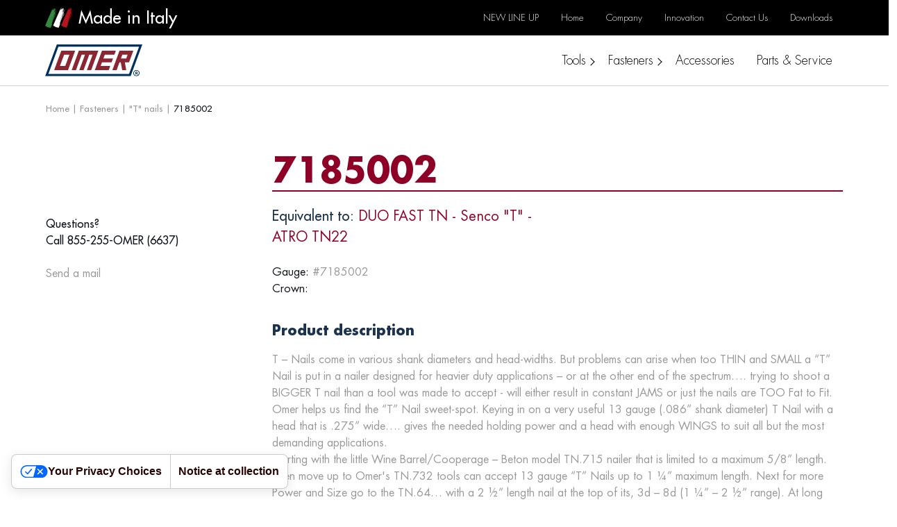

--- FILE ---
content_type: text/html; charset=UTF-8
request_url: https://www.omertools.com/fasteners/7185002/
body_size: 12002
content:
<!DOCTYPE html>
<html lang="en-US">

<head>
	<meta charset="UTF-8">
	<meta name="viewport" content="width=device-width, initial-scale=1">
	<link rel="profile" href="https://gmpg.org/xfn/11">

	<!-- Favicons -->
	<link rel="apple-touch-icon" sizes="180x180" href="https://www.omertools.com/wp-content/themes/bootscore-child-main/img/favicon/apple-touch-icon.png">
	<link rel="icon" type="image/png" sizes="32x32" href="https://www.omertools.com/wp-content/themes/bootscore-child-main/img/favicon/favicon-32x32.png">
	<link rel="icon" type="image/png" sizes="16x16" href="https://www.omertools.com/wp-content/themes/bootscore-child-main/img/favicon/favicon-16x16.png">
	<link rel="manifest" href="https://www.omertools.com/wp-content/themes/bootscore-child-main/img/favicon/site.webmanifest">
	<link rel="mask-icon" href="https://www.omertools.com/wp-content/themes/bootscore-child-main/img/favicon/safari-pinned-tab.svg" color="#8f0026">
	<meta name="msapplication-TileColor" content="#ffffff">
	<meta name="theme-color" content="#ffffff">

	<!-- Google Tag Manager -->
	<script>
		(function(w, d, s, l, i) {
			w[l] = w[l] || [];
			w[l].push({
				'gtm.start': new Date().getTime(),
				event: 'gtm.js'
			});
			var f = d.getElementsByTagName(s)[0],
				j = d.createElement(s),
				dl = l != 'dataLayer' ? '&l=' + l : '';
			j.async = true;
			j.src =
				'https://www.googletagmanager.com/gtm.js?id=' + i + dl;
			f.parentNode.insertBefore(j, f);
		})(window, document, 'script', 'dataLayer', 'GTM-PLFRGCL');
	</script>
	<!-- End Google Tag Manager -->

				<script type="text/javascript" class="_iub_cs_skip">
				var _iub = _iub || {};
				_iub.csConfiguration = {
					"siteId": "3688211",
					"cookiePolicyId": "69222042",
				};
			</script>
			<script class="_iub_cs_skip" src="https://cs.iubenda.com/sync/3688211.js"></script>
			<meta name="robots" content="index, follow, max-image-preview:large, max-snippet:-1, max-video-preview:-1">
<link rel="alternate" hreflang="en" href="https://www.omertools.com/fasteners/7185002/">
<link rel="alternate" hreflang="x-default" href="https://www.omertools.com/fasteners/7185002/">

	<!-- This site is optimized with the Yoast SEO plugin v22.9 - https://yoast.com/wordpress/plugins/seo/ -->
	<title>7185002 - Omer USA</title>
	<link rel="canonical" href="https://www.omertools.com/fasteners/7185002/">
	<meta property="og:locale" content="en_US">
	<meta property="og:type" content="article">
	<meta property="og:title" content="7185002 - Omer USA">
	<meta property="og:url" content="https://www.omertools.com/fasteners/7185002/">
	<meta property="og:site_name" content="Omer USA">
	<script type="application/ld+json" class="yoast-schema-graph">{"@context":"https://schema.org","@graph":[{"@type":"WebPage","@id":"https://www.omertools.com/fasteners/7185002/","url":"https://www.omertools.com/fasteners/7185002/","name":"7185002 - Omer USA","isPartOf":{"@id":"https://www.omertools.com/#website"},"datePublished":"2024-05-31T10:12:38+00:00","dateModified":"2024-05-31T10:12:38+00:00","breadcrumb":{"@id":"https://www.omertools.com/fasteners/7185002/#breadcrumb"},"inLanguage":"en-US","potentialAction":[{"@type":"ReadAction","target":["https://www.omertools.com/fasteners/7185002/"]}]},{"@type":"BreadcrumbList","@id":"https://www.omertools.com/fasteners/7185002/#breadcrumb","itemListElement":[{"@type":"ListItem","position":1,"name":"Home","item":"https://www.omertools.com/"},{"@type":"ListItem","position":2,"name":"7185002"}]},{"@type":"WebSite","@id":"https://www.omertools.com/#website","url":"https://www.omertools.com/","name":"Omer USA","description":"Pneumatic guns since 1972","potentialAction":[{"@type":"SearchAction","target":{"@type":"EntryPoint","urlTemplate":"https://www.omertools.com/?s={search_term_string}"},"query-input":"required name=search_term_string"}],"inLanguage":"en-US"}]}</script>
	<!-- / Yoast SEO plugin. -->


<link rel="dns-prefetch" href="//cdn.iubenda.com">
<link rel="dns-prefetch" href="//www.omertools.com">
<link rel="dns-prefetch" href="//cdn.jsdelivr.net">
<link rel="alternate" type="application/rss+xml" title="Omer USA &raquo; Feed" href="https://www.omertools.com/feed/">
<link rel="alternate" type="application/rss+xml" title="Omer USA &raquo; Comments Feed" href="https://www.omertools.com/comments/feed/">
<script>
window._wpemojiSettings = {"baseUrl":"https:\/\/s.w.org\/images\/core\/emoji\/15.0.3\/72x72\/","ext":".png","svgUrl":"https:\/\/s.w.org\/images\/core\/emoji\/15.0.3\/svg\/","svgExt":".svg","source":{"concatemoji":"https:\/\/www.omertools.com\/wp-includes\/js\/wp-emoji-release.min.js?ver=6.5.7"}};
/*! This file is auto-generated */
!function(i,n){var o,s,e;function c(e){try{var t={supportTests:e,timestamp:(new Date).valueOf()};sessionStorage.setItem(o,JSON.stringify(t))}catch(e){}}function p(e,t,n){e.clearRect(0,0,e.canvas.width,e.canvas.height),e.fillText(t,0,0);var t=new Uint32Array(e.getImageData(0,0,e.canvas.width,e.canvas.height).data),r=(e.clearRect(0,0,e.canvas.width,e.canvas.height),e.fillText(n,0,0),new Uint32Array(e.getImageData(0,0,e.canvas.width,e.canvas.height).data));return t.every(function(e,t){return e===r[t]})}function u(e,t,n){switch(t){case"flag":return n(e,"\ud83c\udff3\ufe0f\u200d\u26a7\ufe0f","\ud83c\udff3\ufe0f\u200b\u26a7\ufe0f")?!1:!n(e,"\ud83c\uddfa\ud83c\uddf3","\ud83c\uddfa\u200b\ud83c\uddf3")&&!n(e,"\ud83c\udff4\udb40\udc67\udb40\udc62\udb40\udc65\udb40\udc6e\udb40\udc67\udb40\udc7f","\ud83c\udff4\u200b\udb40\udc67\u200b\udb40\udc62\u200b\udb40\udc65\u200b\udb40\udc6e\u200b\udb40\udc67\u200b\udb40\udc7f");case"emoji":return!n(e,"\ud83d\udc26\u200d\u2b1b","\ud83d\udc26\u200b\u2b1b")}return!1}function f(e,t,n){var r="undefined"!=typeof WorkerGlobalScope&&self instanceof WorkerGlobalScope?new OffscreenCanvas(300,150):i.createElement("canvas"),a=r.getContext("2d",{willReadFrequently:!0}),o=(a.textBaseline="top",a.font="600 32px Arial",{});return e.forEach(function(e){o[e]=t(a,e,n)}),o}function t(e){var t=i.createElement("script");t.src=e,t.defer=!0,i.head.appendChild(t)}"undefined"!=typeof Promise&&(o="wpEmojiSettingsSupports",s=["flag","emoji"],n.supports={everything:!0,everythingExceptFlag:!0},e=new Promise(function(e){i.addEventListener("DOMContentLoaded",e,{once:!0})}),new Promise(function(t){var n=function(){try{var e=JSON.parse(sessionStorage.getItem(o));if("object"==typeof e&&"number"==typeof e.timestamp&&(new Date).valueOf()<e.timestamp+604800&&"object"==typeof e.supportTests)return e.supportTests}catch(e){}return null}();if(!n){if("undefined"!=typeof Worker&&"undefined"!=typeof OffscreenCanvas&&"undefined"!=typeof URL&&URL.createObjectURL&&"undefined"!=typeof Blob)try{var e="postMessage("+f.toString()+"("+[JSON.stringify(s),u.toString(),p.toString()].join(",")+"));",r=new Blob([e],{type:"text/javascript"}),a=new Worker(URL.createObjectURL(r),{name:"wpTestEmojiSupports"});return void(a.onmessage=function(e){c(n=e.data),a.terminate(),t(n)})}catch(e){}c(n=f(s,u,p))}t(n)}).then(function(e){for(var t in e)n.supports[t]=e[t],n.supports.everything=n.supports.everything&&n.supports[t],"flag"!==t&&(n.supports.everythingExceptFlag=n.supports.everythingExceptFlag&&n.supports[t]);n.supports.everythingExceptFlag=n.supports.everythingExceptFlag&&!n.supports.flag,n.DOMReady=!1,n.readyCallback=function(){n.DOMReady=!0}}).then(function(){return e}).then(function(){var e;n.supports.everything||(n.readyCallback(),(e=n.source||{}).concatemoji?t(e.concatemoji):e.wpemoji&&e.twemoji&&(t(e.twemoji),t(e.wpemoji)))}))}((window,document),window._wpemojiSettings);
</script>
<style id="wp-emoji-styles-inline-css">

	img.wp-smiley, img.emoji {
		display: inline !important;
		border: none !important;
		box-shadow: none !important;
		height: 1em !important;
		width: 1em !important;
		margin: 0 0.07em !important;
		vertical-align: -0.1em !important;
		background: none !important;
		padding: 0 !important;
	}
</style>
<link rel="stylesheet" id="wp-block-library-css" href="https://www.omertools.com/wp-includes/css/dist/block-library/style.min.css?ver=6.5.7" media="all">
<style id="classic-theme-styles-inline-css">
/*! This file is auto-generated */
.wp-block-button__link{color:#fff;background-color:#32373c;border-radius:9999px;box-shadow:none;text-decoration:none;padding:calc(.667em + 2px) calc(1.333em + 2px);font-size:1.125em}.wp-block-file__button{background:#32373c;color:#fff;text-decoration:none}
</style>
<style id="global-styles-inline-css">
body{--wp--preset--color--black: #000000;--wp--preset--color--cyan-bluish-gray: #abb8c3;--wp--preset--color--white: #ffffff;--wp--preset--color--pale-pink: #f78da7;--wp--preset--color--vivid-red: #cf2e2e;--wp--preset--color--luminous-vivid-orange: #ff6900;--wp--preset--color--luminous-vivid-amber: #fcb900;--wp--preset--color--light-green-cyan: #7bdcb5;--wp--preset--color--vivid-green-cyan: #00d084;--wp--preset--color--pale-cyan-blue: #8ed1fc;--wp--preset--color--vivid-cyan-blue: #0693e3;--wp--preset--color--vivid-purple: #9b51e0;--wp--preset--gradient--vivid-cyan-blue-to-vivid-purple: linear-gradient(135deg,rgba(6,147,227,1) 0%,rgb(155,81,224) 100%);--wp--preset--gradient--light-green-cyan-to-vivid-green-cyan: linear-gradient(135deg,rgb(122,220,180) 0%,rgb(0,208,130) 100%);--wp--preset--gradient--luminous-vivid-amber-to-luminous-vivid-orange: linear-gradient(135deg,rgba(252,185,0,1) 0%,rgba(255,105,0,1) 100%);--wp--preset--gradient--luminous-vivid-orange-to-vivid-red: linear-gradient(135deg,rgba(255,105,0,1) 0%,rgb(207,46,46) 100%);--wp--preset--gradient--very-light-gray-to-cyan-bluish-gray: linear-gradient(135deg,rgb(238,238,238) 0%,rgb(169,184,195) 100%);--wp--preset--gradient--cool-to-warm-spectrum: linear-gradient(135deg,rgb(74,234,220) 0%,rgb(151,120,209) 20%,rgb(207,42,186) 40%,rgb(238,44,130) 60%,rgb(251,105,98) 80%,rgb(254,248,76) 100%);--wp--preset--gradient--blush-light-purple: linear-gradient(135deg,rgb(255,206,236) 0%,rgb(152,150,240) 100%);--wp--preset--gradient--blush-bordeaux: linear-gradient(135deg,rgb(254,205,165) 0%,rgb(254,45,45) 50%,rgb(107,0,62) 100%);--wp--preset--gradient--luminous-dusk: linear-gradient(135deg,rgb(255,203,112) 0%,rgb(199,81,192) 50%,rgb(65,88,208) 100%);--wp--preset--gradient--pale-ocean: linear-gradient(135deg,rgb(255,245,203) 0%,rgb(182,227,212) 50%,rgb(51,167,181) 100%);--wp--preset--gradient--electric-grass: linear-gradient(135deg,rgb(202,248,128) 0%,rgb(113,206,126) 100%);--wp--preset--gradient--midnight: linear-gradient(135deg,rgb(2,3,129) 0%,rgb(40,116,252) 100%);--wp--preset--font-size--small: 13px;--wp--preset--font-size--medium: 20px;--wp--preset--font-size--large: 36px;--wp--preset--font-size--x-large: 42px;--wp--preset--spacing--20: 0.44rem;--wp--preset--spacing--30: 0.67rem;--wp--preset--spacing--40: 1rem;--wp--preset--spacing--50: 1.5rem;--wp--preset--spacing--60: 2.25rem;--wp--preset--spacing--70: 3.38rem;--wp--preset--spacing--80: 5.06rem;--wp--preset--shadow--natural: 6px 6px 9px rgba(0, 0, 0, 0.2);--wp--preset--shadow--deep: 12px 12px 50px rgba(0, 0, 0, 0.4);--wp--preset--shadow--sharp: 6px 6px 0px rgba(0, 0, 0, 0.2);--wp--preset--shadow--outlined: 6px 6px 0px -3px rgba(255, 255, 255, 1), 6px 6px rgba(0, 0, 0, 1);--wp--preset--shadow--crisp: 6px 6px 0px rgba(0, 0, 0, 1);}:where(.is-layout-flex){gap: 0.5em;}:where(.is-layout-grid){gap: 0.5em;}body .is-layout-flex{display: flex;}body .is-layout-flex{flex-wrap: wrap;align-items: center;}body .is-layout-flex > *{margin: 0;}body .is-layout-grid{display: grid;}body .is-layout-grid > *{margin: 0;}:where(.wp-block-columns.is-layout-flex){gap: 2em;}:where(.wp-block-columns.is-layout-grid){gap: 2em;}:where(.wp-block-post-template.is-layout-flex){gap: 1.25em;}:where(.wp-block-post-template.is-layout-grid){gap: 1.25em;}.has-black-color{color: var(--wp--preset--color--black) !important;}.has-cyan-bluish-gray-color{color: var(--wp--preset--color--cyan-bluish-gray) !important;}.has-white-color{color: var(--wp--preset--color--white) !important;}.has-pale-pink-color{color: var(--wp--preset--color--pale-pink) !important;}.has-vivid-red-color{color: var(--wp--preset--color--vivid-red) !important;}.has-luminous-vivid-orange-color{color: var(--wp--preset--color--luminous-vivid-orange) !important;}.has-luminous-vivid-amber-color{color: var(--wp--preset--color--luminous-vivid-amber) !important;}.has-light-green-cyan-color{color: var(--wp--preset--color--light-green-cyan) !important;}.has-vivid-green-cyan-color{color: var(--wp--preset--color--vivid-green-cyan) !important;}.has-pale-cyan-blue-color{color: var(--wp--preset--color--pale-cyan-blue) !important;}.has-vivid-cyan-blue-color{color: var(--wp--preset--color--vivid-cyan-blue) !important;}.has-vivid-purple-color{color: var(--wp--preset--color--vivid-purple) !important;}.has-black-background-color{background-color: var(--wp--preset--color--black) !important;}.has-cyan-bluish-gray-background-color{background-color: var(--wp--preset--color--cyan-bluish-gray) !important;}.has-white-background-color{background-color: var(--wp--preset--color--white) !important;}.has-pale-pink-background-color{background-color: var(--wp--preset--color--pale-pink) !important;}.has-vivid-red-background-color{background-color: var(--wp--preset--color--vivid-red) !important;}.has-luminous-vivid-orange-background-color{background-color: var(--wp--preset--color--luminous-vivid-orange) !important;}.has-luminous-vivid-amber-background-color{background-color: var(--wp--preset--color--luminous-vivid-amber) !important;}.has-light-green-cyan-background-color{background-color: var(--wp--preset--color--light-green-cyan) !important;}.has-vivid-green-cyan-background-color{background-color: var(--wp--preset--color--vivid-green-cyan) !important;}.has-pale-cyan-blue-background-color{background-color: var(--wp--preset--color--pale-cyan-blue) !important;}.has-vivid-cyan-blue-background-color{background-color: var(--wp--preset--color--vivid-cyan-blue) !important;}.has-vivid-purple-background-color{background-color: var(--wp--preset--color--vivid-purple) !important;}.has-black-border-color{border-color: var(--wp--preset--color--black) !important;}.has-cyan-bluish-gray-border-color{border-color: var(--wp--preset--color--cyan-bluish-gray) !important;}.has-white-border-color{border-color: var(--wp--preset--color--white) !important;}.has-pale-pink-border-color{border-color: var(--wp--preset--color--pale-pink) !important;}.has-vivid-red-border-color{border-color: var(--wp--preset--color--vivid-red) !important;}.has-luminous-vivid-orange-border-color{border-color: var(--wp--preset--color--luminous-vivid-orange) !important;}.has-luminous-vivid-amber-border-color{border-color: var(--wp--preset--color--luminous-vivid-amber) !important;}.has-light-green-cyan-border-color{border-color: var(--wp--preset--color--light-green-cyan) !important;}.has-vivid-green-cyan-border-color{border-color: var(--wp--preset--color--vivid-green-cyan) !important;}.has-pale-cyan-blue-border-color{border-color: var(--wp--preset--color--pale-cyan-blue) !important;}.has-vivid-cyan-blue-border-color{border-color: var(--wp--preset--color--vivid-cyan-blue) !important;}.has-vivid-purple-border-color{border-color: var(--wp--preset--color--vivid-purple) !important;}.has-vivid-cyan-blue-to-vivid-purple-gradient-background{background: var(--wp--preset--gradient--vivid-cyan-blue-to-vivid-purple) !important;}.has-light-green-cyan-to-vivid-green-cyan-gradient-background{background: var(--wp--preset--gradient--light-green-cyan-to-vivid-green-cyan) !important;}.has-luminous-vivid-amber-to-luminous-vivid-orange-gradient-background{background: var(--wp--preset--gradient--luminous-vivid-amber-to-luminous-vivid-orange) !important;}.has-luminous-vivid-orange-to-vivid-red-gradient-background{background: var(--wp--preset--gradient--luminous-vivid-orange-to-vivid-red) !important;}.has-very-light-gray-to-cyan-bluish-gray-gradient-background{background: var(--wp--preset--gradient--very-light-gray-to-cyan-bluish-gray) !important;}.has-cool-to-warm-spectrum-gradient-background{background: var(--wp--preset--gradient--cool-to-warm-spectrum) !important;}.has-blush-light-purple-gradient-background{background: var(--wp--preset--gradient--blush-light-purple) !important;}.has-blush-bordeaux-gradient-background{background: var(--wp--preset--gradient--blush-bordeaux) !important;}.has-luminous-dusk-gradient-background{background: var(--wp--preset--gradient--luminous-dusk) !important;}.has-pale-ocean-gradient-background{background: var(--wp--preset--gradient--pale-ocean) !important;}.has-electric-grass-gradient-background{background: var(--wp--preset--gradient--electric-grass) !important;}.has-midnight-gradient-background{background: var(--wp--preset--gradient--midnight) !important;}.has-small-font-size{font-size: var(--wp--preset--font-size--small) !important;}.has-medium-font-size{font-size: var(--wp--preset--font-size--medium) !important;}.has-large-font-size{font-size: var(--wp--preset--font-size--large) !important;}.has-x-large-font-size{font-size: var(--wp--preset--font-size--x-large) !important;}
.wp-block-navigation a:where(:not(.wp-element-button)){color: inherit;}
:where(.wp-block-post-template.is-layout-flex){gap: 1.25em;}:where(.wp-block-post-template.is-layout-grid){gap: 1.25em;}
:where(.wp-block-columns.is-layout-flex){gap: 2em;}:where(.wp-block-columns.is-layout-grid){gap: 2em;}
.wp-block-pullquote{font-size: 1.5em;line-height: 1.6;}
</style>
<link rel="stylesheet" id="wpml-blocks-css" href="https://www.omertools.com/wp-content/plugins/sitepress-multilingual-cms/dist/css/blocks/styles.css?ver=4.6.11" media="all">
<link rel="stylesheet" id="wpml-legacy-horizontal-list-0-css" href="https://www.omertools.com/wp-content/plugins/sitepress-multilingual-cms/templates/language-switchers/legacy-list-horizontal/style.min.css?ver=1" media="all">
<style id="wpml-legacy-horizontal-list-0-inline-css">
.wpml-ls-statics-footer a, .wpml-ls-statics-footer .wpml-ls-sub-menu a, .wpml-ls-statics-footer .wpml-ls-sub-menu a:link, .wpml-ls-statics-footer li:not(.wpml-ls-current-language) .wpml-ls-link, .wpml-ls-statics-footer li:not(.wpml-ls-current-language) .wpml-ls-link:link {color:#444444;background-color:#ffffff;}.wpml-ls-statics-footer a, .wpml-ls-statics-footer .wpml-ls-sub-menu a:hover,.wpml-ls-statics-footer .wpml-ls-sub-menu a:focus, .wpml-ls-statics-footer .wpml-ls-sub-menu a:link:hover, .wpml-ls-statics-footer .wpml-ls-sub-menu a:link:focus {color:#000000;background-color:#eeeeee;}.wpml-ls-statics-footer .wpml-ls-current-language > a {color:#444444;background-color:#ffffff;}.wpml-ls-statics-footer .wpml-ls-current-language:hover>a, .wpml-ls-statics-footer .wpml-ls-current-language>a:focus {color:#000000;background-color:#eeeeee;}
</style>
<link rel="stylesheet" id="parent-style-css" href="https://www.omertools.com/wp-content/themes/bootscore-main/style.css?ver=6.5.7" media="all">
<link rel="stylesheet" id="fancybox-css" href="https://cdn.jsdelivr.net/npm/@fancyapps/ui@5.0/dist/fancybox/fancybox.css?ver=5.0.33" media="all">
<link rel="stylesheet" id="swiper-css" href="https://cdn.jsdelivr.net/npm/swiper@11/swiper-bundle.min.css?ver=11.0.4" media="all">
<link rel="stylesheet" id="main-css" href="https://www.omertools.com/wp-content/themes/bootscore-child-main/css/main.css?ver=202407121506" media="all">
<link rel="stylesheet" id="bootscore-style-css" href="https://www.omertools.com/wp-content/themes/bootscore-child-main/style.css?ver=202311161346" media="all">
<link rel="stylesheet" id="fontawesome-css" onload="if(media!='all')media='all'" href="https://www.omertools.com/wp-content/themes/bootscore-main/fontawesome/css/all.min.css?ver=202311161346" media="all">

<script type="text/javascript" class=" _iub_cs_skip" id="iubenda-head-inline-scripts-0">
var _iub = _iub || [];
_iub.csConfiguration = {"askConsentAtCookiePolicyUpdate":true,"cookiePolicyInOtherWindow":true,"countryDetection":true,"enableGdpr":false,"enableUspr":true,"floatingPreferencesButtonDisplay":"bottom-right","lang":"en","preferenceCookie":{"expireAfter":180},"siteId":3688211,"usPreferencesWidgetDisplay":"bottom-left","usprPurposes":"s,sh","whitelabel":false,"cookiePolicyId":69222042,"privacyPolicyUrl":"https://www.omertools.com/privacy-policy/","privacyPolicyNoticeAtCollectionUrl":"https://www.omertools.com/privacy-policy/", "banner":{ "acceptButtonDisplay":true,"closeButtonDisplay":false,"customizeButtonDisplay":true,"fontSizeBody":"12px","position":"float-bottom-left","showTitle":false }};
</script>
<script type="text/javascript" class=" _iub_cs_skip" src="//cdn.iubenda.com/cs/gpp/stub.js?ver=3.10.5" id="iubenda-head-scripts-1-js"></script>
<script type="text/javascript" charset="UTF-8" async="" class=" _iub_cs_skip" src="//cdn.iubenda.com/cs/iubenda_cs.js?ver=3.10.5" id="iubenda-head-scripts-2-js"></script>
<script id="wpml-cookie-js-extra">
var wpml_cookies = {"wp-wpml_current_language":{"value":"en","expires":1,"path":"\/"}};
var wpml_cookies = {"wp-wpml_current_language":{"value":"en","expires":1,"path":"\/"}};
</script>
<script src="https://www.omertools.com/wp-content/plugins/sitepress-multilingual-cms/res/js/cookies/language-cookie.js?ver=4.6.11" id="wpml-cookie-js" defer data-wp-strategy="defer"></script>
<script src="https://www.omertools.com/wp-includes/js/jquery/jquery.min.js?ver=3.7.1" id="jquery-core-js"></script>
<script src="https://www.omertools.com/wp-includes/js/jquery/jquery-migrate.min.js?ver=3.4.1" id="jquery-migrate-js"></script>
<link rel="https://api.w.org/" href="https://www.omertools.com/wp-json/">
<link rel="alternate" type="application/json" href="https://www.omertools.com/wp-json/wp/v2/cp_fastener/53614">
<link rel="EditURI" type="application/rsd+xml" title="RSD" href="https://www.omertools.com/xmlrpc.php?rsd">
<meta name="generator" content="WordPress 6.5.7">
<link rel="shortlink" href="https://www.omertools.com/?p=53614">
<link rel="alternate" type="application/json+oembed" href="https://www.omertools.com/wp-json/oembed/1.0/embed?url=https%3A%2F%2Fwww.omertools.com%2Ffasteners%2F7185002%2F">
<link rel="alternate" type="text/xml+oembed" href="https://www.omertools.com/wp-json/oembed/1.0/embed?url=https%3A%2F%2Fwww.omertools.com%2Ffasteners%2F7185002%2F&amp;format=xml">
<meta name="generator" content="WPML ver:4.6.11 stt:1;">
<style id="wpforms-css-vars-root">
				:root {
					--wpforms-field-border-radius: 3px;
--wpforms-field-border-style: solid;
--wpforms-field-border-size: 1px;
--wpforms-field-background-color: #ffffff;
--wpforms-field-border-color: rgba( 0, 0, 0, 0.25 );
--wpforms-field-border-color-spare: rgba( 0, 0, 0, 0.25 );
--wpforms-field-text-color: rgba( 0, 0, 0, 0.7 );
--wpforms-field-menu-color: #ffffff;
--wpforms-label-color: rgba( 0, 0, 0, 0.85 );
--wpforms-label-sublabel-color: rgba( 0, 0, 0, 0.55 );
--wpforms-label-error-color: #d63637;
--wpforms-button-border-radius: 3px;
--wpforms-button-border-style: none;
--wpforms-button-border-size: 1px;
--wpforms-button-background-color: #066aab;
--wpforms-button-border-color: #066aab;
--wpforms-button-text-color: #ffffff;
--wpforms-page-break-color: #066aab;
--wpforms-background-image: none;
--wpforms-background-position: center center;
--wpforms-background-repeat: no-repeat;
--wpforms-background-size: cover;
--wpforms-background-width: 100px;
--wpforms-background-height: 100px;
--wpforms-background-color: rgba( 0, 0, 0, 0 );
--wpforms-background-url: none;
--wpforms-container-padding: 0px;
--wpforms-container-border-style: none;
--wpforms-container-border-width: 1px;
--wpforms-container-border-color: #000000;
--wpforms-container-border-radius: 3px;
--wpforms-field-size-input-height: 43px;
--wpforms-field-size-input-spacing: 15px;
--wpforms-field-size-font-size: 16px;
--wpforms-field-size-line-height: 19px;
--wpforms-field-size-padding-h: 14px;
--wpforms-field-size-checkbox-size: 16px;
--wpforms-field-size-sublabel-spacing: 5px;
--wpforms-field-size-icon-size: 1;
--wpforms-label-size-font-size: 16px;
--wpforms-label-size-line-height: 19px;
--wpforms-label-size-sublabel-font-size: 14px;
--wpforms-label-size-sublabel-line-height: 17px;
--wpforms-button-size-font-size: 17px;
--wpforms-button-size-height: 41px;
--wpforms-button-size-padding-h: 15px;
--wpforms-button-size-margin-top: 10px;
--wpforms-container-shadow-size-box-shadow: none;

				}
			</style>
</head>

<body class="cp_fastener-template-default single single-cp_fastener postid-53614">

	<!-- Google Tag Manager (noscript) -->
	<noscript><iframe src="https://www.googletagmanager.com/ns.html?id=GTM-PLFRGCL" height="0" width="0" style="display:none;visibility:hidden"></iframe></noscript>
	<!-- End Google Tag Manager (noscript) -->

	<div id="page" class="site">

		<header id="masthead" class="site-header">

			<div class="main-nav desktop fixed-top">

				<div class="container-fluid">
					<div class="row bg-black top-nav justify-content-center align-items-center d-none d-lg-flex">
						<div class="col-12 col-xl-11">
							<div class="row justify-content-center align-items-center">
								<div class="col-auto">
																		<ul class="d-flex list-inline mb-0">
										<img src="https://www.omertools.com/wp-content/themes/bootscore-child-main/img/home/bandiera-italiana.svg" width="40px" height="30px" alt="">
										<div class="fs-4 fw-medium text-white ms-2">Made in Italy</div>
									</ul>
								</div>
								<div class="col">
									<div class="navbar navbar-expand">
										<ul id="bootscore-top-navbar" class="navbar-nav ms-auto ">
<li id="menu-item-42409" class="menu-item menu-item-type-post_type menu-item-object-page nav-item nav-item-42409"><a href="https://www.omertools.com/new-line-up/" class="nav-link "><span>NEW LINE UP</span></a></li>
<li id="menu-item-42404" class="menu-item menu-item-type-post_type menu-item-object-page menu-item-home nav-item nav-item-42404"><a href="https://www.omertools.com/" class="nav-link "><span>Home</span></a></li>
<li id="menu-item-42405" class="menu-item menu-item-type-post_type menu-item-object-page nav-item nav-item-42405"><a href="https://www.omertools.com/company/" class="nav-link "><span>Company</span></a></li>
<li id="menu-item-42408" class="menu-item menu-item-type-post_type menu-item-object-page nav-item nav-item-42408"><a href="https://www.omertools.com/innovation/" class="nav-link "><span>Innovation</span></a></li>
<li id="menu-item-42406" class="menu-item menu-item-type-post_type menu-item-object-page nav-item nav-item-42406"><a href="https://www.omertools.com/contact-us/" class="nav-link "><span>Contact Us</span></a></li>
<li id="menu-item-42407" class="menu-item menu-item-type-post_type menu-item-object-page nav-item nav-item-42407"><a href="https://www.omertools.com/downloads/" class="nav-link "><span>Downloads</span></a></li>
</ul>									</div>
								</div>
							</div>
						</div>
					</div>
					<div class="row bg-white bottom-nav justify-content-center align-items-center">
						<div class="col-12 col-xl-11">
							<div class="row justify-content-center align-items-center">
								<div class="col-6 col-lg-auto">
									<a class="navbar-brand" href="https://www.omertools.com"><img src="https://www.omertools.com/wp-content/themes/bootscore-child-main/img/logo/logo.svg" class="header-logo"></a>
								</div>
								<div class="col-6 d-block d-lg-none text-end">
									<div class="d-flex align-items-center justify-content-end">
										<button class="btn btn-link switch-lang-mobile"><img src="https://www.omertools.com/wp-content/themes/bootscore-child-main/img/icone/language-icon.svg" width="20px" alt=""></button>
										<button class="btn btn-link toggle-menu ms-3">
											<span class="menu-icon">
												<span class="line"></span>
												<span class="line"></span>
												<span class="line"></span>
											</span>
										</button>
									</div>
								</div>
								<div class="col-12 col-lg main-menu pb-3 pb-lg-0">
									<div class="d-block d-lg-none">
										<h5 class="h4 fw-bold mb-2 mt-4">Menu</h5>
										<hr class="border border-primary" style="--bs-border-opacity: 1;">
									</div>
									<div class="mobile-scrolling-container">
										<ul class="nav flex-column flex-lg-row justify-content-end">
											<li class="nav-item">
												<a class="nav-link has-submenu" data-submenu="#tools-submenu" href="#"><span>Tools</span></a>
												<ul class="custom-submenu" id="tools-submenu">
													<li class="title d-none d-lg-block">
														<h3 class="mb-0">Type</h3>
													</li>

													
																											<li class="submenu-col">
															<ul class="inner-list">
																																	<li>
																		<a style="--hover-border: #acc171;" href="https://www.omertools.com/tools/?tools_type%5B%5D=Staplers">
																			<div class="img-wrapper">
																				<img src="https://www.omertools.com/wp-content/uploads/2024/03/01-graffatrici-icon-400x400-1-150x150.jpg" width="60px" alt="">
																			</div>
																			<span>Staplers</span>
																		</a>
																	</li>
																																	<li>
																		<a style="--hover-border: #cb2529;" href="https://www.omertools.com/tools/?tools_type%5B%5D=Headless+pinners">
																			<div class="img-wrapper">
																				<img src="https://www.omertools.com/wp-content/uploads/2024/03/02-spillatrici-icon-400x400-1-150x150.jpg" width="60px" alt="">
																			</div>
																			<span>Headless pinners</span>
																		</a>
																	</li>
																																	<li>
																		<a style="--hover-border: #cb2529;" href="https://www.omertools.com/tools/?tools_type%5B%5D=Micro+head+Bradders">
																			<div class="img-wrapper">
																				<img src="https://www.omertools.com/wp-content/uploads/2024/03/03-groppinatrici-testa-micro-icon-400x400-1-150x150.jpg" width="60px" alt="">
																			</div>
																			<span>Micro head Bradders</span>
																		</a>
																	</li>
																																	<li>
																		<a style="--hover-border: #cb2529;" href="https://www.omertools.com/tools/?tools_type%5B%5D=Bradders+-+Finish+nailers">
																			<div class="img-wrapper">
																				<img src="https://www.omertools.com/wp-content/uploads/2024/03/04-groppinatrici-icon-400x400-1-150x150.jpg" width="60px" alt="">
																			</div>
																			<span>Bradders - Finish nailers</span>
																		</a>
																	</li>
																															</ul>
														</li>
																											<li class="submenu-col">
															<ul class="inner-list">
																																	<li>
																		<a style="--hover-border: #ac4b35;" href="https://www.omertools.com/tools/?tools_type%5B%5D=Carton+Closing+staplers">
																			<div class="img-wrapper">
																				<img src="https://www.omertools.com/wp-content/uploads/2024/03/05-chiusura-cartone-icon-400x400-1-150x150.jpg" width="60px" alt="">
																			</div>
																			<span>Carton Closing staplers</span>
																		</a>
																	</li>
																																	<li>
																		<a style="--hover-border: #ac4b35;" href="https://www.omertools.com/tools/?tools_type%5B%5D=Post+Bottom+Carton+Closing+staplers">
																			<div class="img-wrapper">
																				<img src="https://www.omertools.com/wp-content/uploads/2024/03/06-piattaforma-fissa-chiusura-cartone-icon-400x400-1-150x150.jpg" width="60px" alt="">
																			</div>
																			<span>Post Bottom Carton Closing staplers</span>
																		</a>
																	</li>
																																	<li>
																		<a style="--hover-border: #63b9e9;" href="https://www.omertools.com/tools/?tools_type%5B%5D=Butt+joint+%26amp%3B+Miter+joint+tools">
																			<div class="img-wrapper">
																				<img src="https://www.omertools.com/wp-content/uploads/2024/06/13-butt-joint-miter-joint-tools-icon-400x400-1-150x150.jpg" width="60px" alt="">
																			</div>
																			<span>Butt joint &amp; Miter joint tools</span>
																		</a>
																	</li>
																																	<li>
																		<a style="--hover-border: #63b9e9;" href="https://www.omertools.com/tools/?tools_type%5B%5D=Specialty+Tools">
																			<div class="img-wrapper">
																				<img src="https://www.omertools.com/wp-content/uploads/2024/03/07-applicazioni-speciali-icon-400x400-1-150x150.jpg" width="60px" alt="">
																			</div>
																			<span>Specialty Tools</span>
																		</a>
																	</li>
																															</ul>
														</li>
																											<li class="submenu-col">
															<ul class="inner-list">
																																	<li>
																		<a style="--hover-border: #a8a8a7;" href="https://www.omertools.com/tools/?tools_type%5B%5D=Nailers+-+%22T%22+nailers">
																			<div class="img-wrapper">
																				<img src="https://www.omertools.com/wp-content/uploads/2024/03/08-chiodi-t-icon-400x400-1-150x150.jpg" width="60px" alt="">
																			</div>
																			<span>Nailers - "T" nailers</span>
																		</a>
																	</li>
																																	<li>
																		<a style="--hover-border: #a22986;" href="https://www.omertools.com/tools/?tools_type%5B%5D=Automated+systems+-+mounted+tools">
																			<div class="img-wrapper">
																				<img src="https://www.omertools.com/wp-content/uploads/2024/03/12-sistemi-automatizzati-icon-400x400-1-150x150.jpg" width="60px" alt="">
																			</div>
																			<span>Automated systems - mounted tools</span>
																		</a>
																	</li>
																															</ul>
														</li>
													
													<li class="submenu-col last text-end d-none d-lg-block">
														<button class="btn btn-outline-dark close-submenu" data-submenu="#tools-submenu">
															<span class="close-icon">
																<span></span>
																<span></span>
															</span>
														</button>
													</li>

												</ul>
											</li>
											<li class="nav-item">
												<a class="nav-link has-submenu" data-submenu="#fasteners-submenu" href="#"><span>Fasteners</span></a>
												<ul class="custom-submenu" id="fasteners-submenu">
													<li class="title d-none d-lg-block">
														<h3 class="mb-0">Type</h3>
													</li>

													
																											<li class="submenu-col">
															<ul class="inner-list">
																																	<li>
																		<a style="--hover-border: #acc171;" href="https://www.omertools.com/fasteners/?fasteners_type%5B%5D=Fine+wire+staples">
																			<div class="img-wrapper">
																				<img src="https://www.omertools.com/wp-content/uploads/2024/03/01-graffe-leggere-icon-400x400-1-150x150.jpg" width="60px" alt="">
																			</div>
																			<span>Fine wire staples</span>
																		</a>
																	</li>
																																	<li>
																		<a style="--hover-border: #acc171;" href="https://www.omertools.com/fasteners/?fasteners_type%5B%5D=Medium+wire+staples">
																			<div class="img-wrapper">
																				<img src="https://www.omertools.com/wp-content/uploads/2024/03/02-graffe-medie-icon-400x400-1-150x150.jpg" width="60px" alt="">
																			</div>
																			<span>Medium wire staples</span>
																		</a>
																	</li>
																																	<li>
																		<a style="--hover-border: #acc171;" href="https://www.omertools.com/fasteners/?fasteners_type%5B%5D=Heavy+wire+staples">
																			<div class="img-wrapper">
																				<img src="https://www.omertools.com/wp-content/uploads/2024/03/03-graffe-pesanti-icon-400x400-1-150x150.jpg" width="60px" alt="">
																			</div>
																			<span>Heavy wire staples</span>
																		</a>
																	</li>
																																	<li>
																		<a style="--hover-border: #ac4b35;" href="https://www.omertools.com/fasteners/?fasteners_type%5B%5D=Carton+closing+staples">
																			<div class="img-wrapper">
																				<img src="https://www.omertools.com/wp-content/uploads/2024/03/04-graffe-cartone-icon-400x400-1-150x150.jpg" width="60px" alt="">
																			</div>
																			<span>Carton closing staples</span>
																		</a>
																	</li>
																																	<li>
																		<a style="--hover-border: #63b9e9;" href="https://www.omertools.com/fasteners/?fasteners_type%5B%5D=Special+fasteners">
																			<div class="img-wrapper">
																				<img src="https://www.omertools.com/wp-content/uploads/2024/03/05-fissaggio-speciale-icon-400x400-1-150x150.jpg" width="60px" alt="">
																			</div>
																			<span>Special fasteners</span>
																		</a>
																	</li>
																															</ul>
														</li>
																											<li class="submenu-col">
															<ul class="inner-list">
																																	<li>
																		<a style="--hover-border: #63b9e9;" href="https://www.omertools.com/fasteners/?fasteners_type%5B%5D=Butt+joint+%26amp%3B+Miter+joint+fasteners">
																			<div class="img-wrapper">
																				<img src="https://www.omertools.com/wp-content/uploads/2024/06/butt-joint-miter-joint-fasteners-icon-400x400-2-150x150.jpg" width="60px" alt="">
																			</div>
																			<span>Butt joint &amp; Miter joint fasteners</span>
																		</a>
																	</li>
																																	<li>
																		<a style="--hover-border: #cb2529;" href="https://www.omertools.com/fasteners/?fasteners_type%5B%5D=Headless+pins">
																			<div class="img-wrapper">
																				<img src="https://www.omertools.com/wp-content/uploads/2024/03/06-spilli-icon-400x400-1-150x150.jpg" width="60px" alt="">
																			</div>
																			<span>Headless pins</span>
																		</a>
																	</li>
																																	<li>
																		<a style="--hover-border: #cb2529;" href="https://www.omertools.com/fasteners/?fasteners_type%5B%5D=Micro+head+brads">
																			<div class="img-wrapper">
																				<img src="https://www.omertools.com/wp-content/uploads/2024/03/07-groppini-microtesta-icon-400x400-1-150x150.jpg" width="60px" alt="">
																			</div>
																			<span>Micro head brads</span>
																		</a>
																	</li>
																																	<li>
																		<a style="--hover-border: #cb2529;" href="https://www.omertools.com/fasteners/?fasteners_type%5B%5D=Brads+-+Finish+nails">
																			<div class="img-wrapper">
																				<img src="https://www.omertools.com/wp-content/uploads/2024/03/08-groppini-icon-400x400-1-150x150.jpg" width="60px" alt="">
																			</div>
																			<span>Brads - Finish nails</span>
																		</a>
																	</li>
																																	<li>
																		<a style="--hover-border: #a8a8a7;" href="https://www.omertools.com/fasteners/?fasteners_type%5B%5D=%22T%22+nails">
																			<div class="img-wrapper">
																				<img src="https://www.omertools.com/wp-content/uploads/2024/03/09-chiodi-t-icon-400x400-1-150x150.jpg" width="60px" alt="">
																			</div>
																			<span>"T" nails</span>
																		</a>
																	</li>
																															</ul>
														</li>
													
													<li class="submenu-col last text-end d-none d-lg-block">
														<button class="btn btn-outline-dark close-submenu" data-submenu="#fasteners-submenu">
															<span class="close-icon">
																<span></span>
																<span></span>
															</span>
														</button>
													</li>
												</ul>
											</li>
											<li class="nav-item">
												<a class="nav-link " href="https://www.omertools.com/accessories/"><span>Accessories</span></a>
											</li>
											<li class="nav-item">
												<a class="nav-link " href="https://www.omertools.com/parts-service/"><span>Parts &amp; Service</span></a>
											</li>
										</ul>
										<hr class="d-block d-lg-none border border-third" style="--bs-border-opacity: .4;">
										<div class="navbar d-block d-lg-none mobile-nav-top">
											<ul id="bootscore-top-navbar" class="navbar-nav ms-auto ">
<li class="menu-item menu-item-type-post_type menu-item-object-page nav-item nav-item-42409"><a href="https://www.omertools.com/new-line-up/" class="nav-link "><span>NEW LINE UP</span></a></li>
<li class="menu-item menu-item-type-post_type menu-item-object-page menu-item-home nav-item nav-item-42404"><a href="https://www.omertools.com/" class="nav-link "><span>Home</span></a></li>
<li class="menu-item menu-item-type-post_type menu-item-object-page nav-item nav-item-42405"><a href="https://www.omertools.com/company/" class="nav-link "><span>Company</span></a></li>
<li class="menu-item menu-item-type-post_type menu-item-object-page nav-item nav-item-42408"><a href="https://www.omertools.com/innovation/" class="nav-link "><span>Innovation</span></a></li>
<li class="menu-item menu-item-type-post_type menu-item-object-page nav-item nav-item-42406"><a href="https://www.omertools.com/contact-us/" class="nav-link "><span>Contact Us</span></a></li>
<li class="menu-item menu-item-type-post_type menu-item-object-page nav-item nav-item-42407"><a href="https://www.omertools.com/downloads/" class="nav-link "><span>Downloads</span></a></li>
</ul>										</div>
									</div>
								</div>
								<div class="col-12 lang-menu-mobile">
																		<ul class="list-unstyled mb-0 lang-selector-mobile">
																					<li><a href="https://www.omertools.com/fasteners/7185002/" class="active">EN</a></li>
																			</ul>
								</div>
							</div>
						</div>
					</div>
				</div>

			</div>
<!-- .fixed-top .bg-light -->
		</header><!-- #masthead -->
<main id="content" class="site-content">
    <div id="primary" class="content-area">
        <div id="main" class="site-main">

            <!-- Classi: superseded, discontinued, new -->
            <section class="pb-6 pb-lg-7">
                <div class="container-fluid mt-4">
                    <div class="row justify-content-center gx-lg-5">
                        <div class="col-12 col-xl-11">
                            <div class="page-breadcrumbs">
                                <a href="https://www.omertools.com">Home</a> | <a href="#">Fasteners</a> | <a href="https://www.omertools.com/fasteners/?fasteners_type%5B%5D=" t nails>"T" nails</a> | <span class="current">7185002</span>
                            </div>
                            <p class="mt-3 mb-4">
                                <a class="back-link" href="#">&lt; Back</a>
                            </p>
                        </div>
                        <div class="col-12 col-lg-3 d-none d-lg-block">
                            <div class="sticky-element-filters pt-4">
                                <div class="image-container">
                                    <img src="https://placehold.co/600x400" class="tool-image" alt="">
                                </div>

                                <div class="row gy-4 mt-5">
                                    <div class="col-xxl text-dark fw-medium">
                                        Questions?<br>
                                        Call 855-255-OMER (6637)                                    </div>
                                    <div class="col-xxl-auto">
                                        <a class="btn btn-outline-primary" href="mailto:info@omertools.com">Send a mail</a>
                                    </div>
                                </div>
                            </div>
                        </div>
                        <div class="col-12 col-lg-8">
                            <div class="sticky-element-title pb-0">
                                <div class="row title-container gx-lg-0 pt-4 bg-white">
                                    <div class="col-12 mt-auto">
                                        <div class="title-inner d-flex">
                                            <h1 class="tool-title">7185002</h1>
                                        </div>
                                    </div>
                                </div>
                            </div>
                            <div class="row info-container mt-1 mt-xxl-5 gy-4 gy-lg-0 overflow-hidden">
                                <div class="col-12 d-block d-lg-none mb-3">
                                    <div class="image-container">
                                        <img src="https://placehold.co/600x400" class="tool-image" alt="">
                                    </div>
                                </div>
                                <div class="col-md-6 mb-3 mt-3">
                                                                            <p class="fs-5 mb-4">
                                            <span class="text-sixth fw-medium">Equivalent to:</span> <span class="text-primary fw-normal">DUO FAST TN - Senco "T" - ATRO TN22</span>
                                        </p>
                                                                        <p class="mb-3">
                                        <span class="text-dark">Gauge:</span> #7185002<br>
                                        <span class="text-dark">Crown:</span> <br>
                                    </p>
                                </div>
                                <div class="col-12 mb-3">
                                    <div class="fs-5 fw-bold mb-3 text-sixth">Product description</div>
                                    <p class="mb-0">
                                        T &ndash; Nails come in various shank diameters and head-widths. But problems can arise when too THIN and SMALL a &ldquo;T&rdquo; Nail is put in a nailer designed for heavier duty applications &ndash; or at the other end of the spectrum&hellip;. trying to shoot a BIGGER T nail than a tool was made to accept - will either result in constant JAMS or just the nails are TOO Fat to Fit. <br>Omer helps us find the &ldquo;T&rdquo; Nail sweet-spot. Keying in on a very useful 13 gauge (.086&rdquo; shank diameter) T Nail with a head that is .275&rdquo; wide&hellip;. gives the needed holding power and a head with enough WINGS to suit all but the most demanding applications. <br>Starting with the little Wine Barrel/Cooperage &ndash; Beton model TN.715 nailer that is limited to a maximum 5/8&rdquo; length. Then move up to Omer's TN.732 tools can accept 13 gauge &ldquo;T&rdquo; Nails up to 1 &frac14;&rdquo; maximum length. Next for more Power and Size go to the TN.64&hellip; with a 2 &frac12;&rdquo; length nail at the top of its, 3d &ndash; 8d (1 &frac14;&rdquo; &ndash; 2 &frac12;&rdquo; range). At long last&hellip; we have truly Modern &ndash; reliable &ndash; &ldquo;T&rdquo; Nailers made with the Italian tradition of excellence in design and craftsman-like manufacturing skills.                                    </p>
                                </div>
                                <div class="col-12 table-responsive mb-3">
                                    <table class="table table-striped table-bordered">
                                        <thead class="table-primary">
                                            <tr>
                                                <th>Item</th>
                                                <th>Length (mm)</th>
                                                <th>Length (inch)</th>
                                                <th>Finish</th>
                                                <th>Gauge</th>
                                                <th>Crown</th>
                                                <th>Point</th>
                                                <th>Box Count</th>
                                            </tr>
                                        </thead>
                                        <tbody>
                                            <tr>
                                                <td>3G.16 S</td>
                                                <td>10</td>
                                                <td>3/8&rdquo;</td>
                                                <td>Bright</td>
                                                <td>22-23</td>
                                                <td>3/8&rdquo;</td>
                                                <td>Chisel</td>
                                                <td>10000</td>
                                            </tr>
                                            <tr>
                                                <td>3G.16 S</td>
                                                <td>10</td>
                                                <td>3/8&rdquo;</td>
                                                <td>Bright</td>
                                                <td>22-23</td>
                                                <td>3/8&rdquo;</td>
                                                <td>Chisel</td>
                                                <td>10000</td>
                                            </tr>
                                            <tr>
                                                <td>3G.16 S</td>
                                                <td>10</td>
                                                <td>3/8&rdquo;</td>
                                                <td>Bright</td>
                                                <td>22-23</td>
                                                <td>3/8&rdquo;</td>
                                                <td>Chisel</td>
                                                <td>10000</td>
                                            </tr>
                                            <tr>
                                                <td>3G.16 S</td>
                                                <td>10</td>
                                                <td>3/8&rdquo;</td>
                                                <td>Bright</td>
                                                <td>22-23</td>
                                                <td>3/8&rdquo;</td>
                                                <td>Chisel</td>
                                                <td>10000</td>
                                            </tr>
                                            <tr>
                                                <td>3G.16 S</td>
                                                <td>10</td>
                                                <td>3/8&rdquo;</td>
                                                <td>Bright</td>
                                                <td>22-23</td>
                                                <td>3/8&rdquo;</td>
                                                <td>Chisel</td>
                                                <td>10000</td>
                                            </tr>
                                            <tr>
                                                <td>3G.16 S</td>
                                                <td>10</td>
                                                <td>3/8&rdquo;</td>
                                                <td>Bright</td>
                                                <td>22-23</td>
                                                <td>3/8&rdquo;</td>
                                                <td>Chisel</td>
                                                <td>10000</td>
                                            </tr>
                                            <tr>
                                                <td>3G.16 S</td>
                                                <td>10</td>
                                                <td>3/8&rdquo;</td>
                                                <td>Bright</td>
                                                <td>22-23</td>
                                                <td>3/8&rdquo;</td>
                                                <td>Chisel</td>
                                                <td>10000</td>
                                            </tr>
                                            <tr>
                                                <td>3G.16 S</td>
                                                <td>10</td>
                                                <td>3/8&rdquo;</td>
                                                <td>Bright</td>
                                                <td>22-23</td>
                                                <td>3/8&rdquo;</td>
                                                <td>Chisel</td>
                                                <td>10000</td>
                                            </tr>
                                            <tr>
                                                <td>3G.16 S</td>
                                                <td>10</td>
                                                <td>3/8&rdquo;</td>
                                                <td>Bright</td>
                                                <td>22-23</td>
                                                <td>3/8&rdquo;</td>
                                                <td>Chisel</td>
                                                <td>10000</td>
                                            </tr>
                                            <tr>
                                                <td>3G.16 S</td>
                                                <td>10</td>
                                                <td>3/8&rdquo;</td>
                                                <td>Bright</td>
                                                <td>22-23</td>
                                                <td>3/8&rdquo;</td>
                                                <td>Chisel</td>
                                                <td>10000</td>
                                            </tr>
                                            <tr>
                                                <td>3G.16 S</td>
                                                <td>10</td>
                                                <td>3/8&rdquo;</td>
                                                <td>Bright</td>
                                                <td>22-23</td>
                                                <td>3/8&rdquo;</td>
                                                <td>Chisel</td>
                                                <td>10000</td>
                                            </tr>
                                            <tr>
                                                <td>3G.16 S</td>
                                                <td>10</td>
                                                <td>3/8&rdquo;</td>
                                                <td>Bright</td>
                                                <td>22-23</td>
                                                <td>3/8&rdquo;</td>
                                                <td>Chisel</td>
                                                <td>10000</td>
                                            </tr>
                                        </tbody>
                                    </table>
                                </div>
                                <div class="col-12 mb-3">
                                    <div class="fs-5 fw-bold mb-3 text-sixth">Related parts</div>
                                    <div class="products-inner-container overflow-hidden">
                                        <div class="row gx-lg-5">
                                            <div class="col-6 col-xl-4 product-item">
                                                <a href="#" class="product-link">
                                                    <div class="product-image-container">
                                                        <img src="https://placehold.co/1000x700.jpg" class="w-100 h-100 object-fit-cover" style="aspect-ratio: 1000 / 700;" alt="">
                                                    </div>
                                                    <hr>
                                                    <div class="product-info-container">
                                                        <h3 class="product-title">3G.16 ROC<span class="arrow"><span></span></span>
</h3>
                                                    </div>
                                                </a>
                                            </div>
                                            <div class="col-6 col-xl-4 product-item">
                                                <a href="#" class="product-link">
                                                    <div class="product-image-container">
                                                        <img src="https://placehold.co/1000x700.jpg" class="w-100 h-100 object-fit-cover" style="aspect-ratio: 1000 / 700;" alt="">
                                                    </div>
                                                    <hr>
                                                    <div class="product-info-container">
                                                        <h3 class="product-title">3G.16 ROC<span class="arrow"><span></span></span>
</h3>
                                                    </div>
                                                </a>
                                            </div>
                                            <div class="col-6 col-xl-4 product-item">
                                                <a href="#" class="product-link">
                                                    <div class="product-image-container">
                                                        <img src="https://placehold.co/1000x700.jpg" class="w-100 h-100 object-fit-cover" style="aspect-ratio: 1000 / 700;" alt="">
                                                    </div>
                                                    <hr>
                                                    <div class="product-info-container">
                                                        <h3 class="product-title">3G.16 S<span class="arrow"><span></span></span>
</h3>
                                                    </div>
                                                </a>
                                            </div>
                                        </div>
                                    </div>
                                </div>
                                <div class="col-12 d-block d-lg-none">
                                    <div class="row">
                                        <div class="col-lg fs-4 text-dark fw-medium text-center text-lg-start">
                                            Questions?<br>
                                            Call 855-255-OMER (6637)
                                        </div>
                                        <div class="col-12 col-lg-auto text-center text-lg-start mt-4">
                                            <a class="btn btn-outline-primary" href="mailto:info@omertools.com">Send a mail</a>
                                        </div>
                                    </div>
                                </div>
                            </div>
                        </div>
                    </div>
                </div>
            </section>

        </div>
    </div>
</main>




<footer>

	<div class="top-footer bg-secondary py-5">
		<div class="container-fluid">
			<div class="row">
				<div class="col-12 col-lg-10 col-xl-9 position-relative mx-auto">
					<div class="row gy-5 gy-lg-0">
						<div class="col-12 col-lg-auto d-flex flex-column">
							<img src="https://www.omertools.com/wp-content/themes/bootscore-child-main/img/logo/logo.svg" width="140px" alt="Logo">
							<hr>
							<img src="https://www.omertools.com/wp-content/themes/bootscore-child-main/img/logo/crossing-flag.svg" alt="Flags" style="width: 65px; height: 42px; margin: 0 auto;">
						</div>
						<div class="col-12 col-lg-auto offset-xl-1">
							<p class="text-primary fw-bold">
								Omer Usa, Inc.
							</p>
							<p>
								888 County Road 108 | Hutto, TX 78634
							</p>
							<p>
								855-255-OMER (6637) Toll Free Phone<br>
								512-846-4123 Fax<br>
								info@omertools.com
							</p>
						</div>
						<div class="col-12 col-lg offset-xl-1">
							<p>
								<b>PAGES</b>
							</p>
							<div class="row">
								<div class="col-6">
									<ul class="list-unstyled">
										<li><a class="link-third" href="https://www.omertools.com/company/">Company</a></li>
										<li><a class="link-third" href="https://www.omertools.com/innovation/">Innovation</a></li>
									</ul>
								</div>
								<div class="col-6">
									<ul class="list-unstyled">
										<li><a class="link-third" href="https://www.omertools.com/parts-service/">Parts &amp; Service</a></li>
										<li><a class="link-third" href="https://www.omertools.com/downloads/">Downloads</a></li>
										<li><a class="link-third" href="https://www.omertools.com/contact-us/">Contacts</a></li>
									</ul>
								</div>
							</div>
						</div>
						<div class="col-12 col-lg offset-lg-0 offset-xl-1">
							<p>
								<b>SOCIALS</b>
							</p>
							<ul class="list-unstyled">
								<li><a class="link-third" target="_blank" rel="noreferrer" href="https://www.linkedin.com/company/omer-s-p-a">Linkedin</a></li>
								<li><a class="link-third" target="_blank" rel="noreferrer" href="https://www.youtube.com/channel/UC7CyS08Xu4_L02bYIOajkbw">Youtube</a></li>
							</ul>
						</div>
					</div>


					<!-- To top button -->
					<a href="#" class="btn btn-outline-dark top-button position-absolute zi-1020"><span class="arrow"></span><span class="visually-hidden-focusable">To top</span></a>
				</div>
			</div>
		</div>
	</div>

	<div class="bottom-footer py-4 bg-black">
		<div class="container-fluid">
			<div class="row align-items-center justify-content-center">
				<div class="col-6 col-lg-7 text-start">
					<p class="mb-0 small">
						&copy; 2025 Omer S.p.a | All right reserved | P.Iva 02240730263 | R.E.A. TV 197238 | Cap. soc. i.v. &euro; 1.806.000 | <a href="https://www.omertools.com/cookie-policy/">Cookie Policy</a> | <a href="https://www.omertools.com/privacy-policy/">Privacy Policy</a> | <a href="https://www.omertools.com/wp-content/uploads/2024/03/policy_whistleblowing.pdf" target="_blank" rel="noopener noreferrer">Whistleblowing Policy</a>
					</p>
				</div>
				<div class="col-6 col-lg-3 col-xl-2 align-self-end text-end mt-2 mt-lg-0">
					<p class="small wabi-sign mb-0">
						WITH <i class="fa-regular fa-heart"></i> <a href="#">WABi</a>
					</p>
				</div>
			</div>
		</div>
	</div>

</footer>


</div>
<!-- #page -->


<div class="wpml-ls-statics-footer wpml-ls wpml-ls-legacy-list-horizontal">
	<ul><li class="wpml-ls-slot-footer wpml-ls-item wpml-ls-item-en wpml-ls-current-language wpml-ls-first-item wpml-ls-last-item wpml-ls-item-legacy-list-horizontal">
				<a href="https://www.omertools.com/fasteners/7185002/" class="wpml-ls-link">
                                                        <img class="wpml-ls-flag" src="https://www.omertools.com/wp-content/plugins/sitepress-multilingual-cms/res/flags/en.svg" alt="" width="18" height="12"><span class="wpml-ls-native">English</span></a>
			</li></ul>
</div>
<script id="iubenda-forms-js-extra">
var iubFormParams = {"wpforms":{"18980":{"form":{"map":{"subject":{"email":"wpforms[fields][8]","full_name":"wpforms[fields][4]"},"preferences":{"privacy":"wpforms[fields][12]"},"exclude":["wpforms[fields][5]","wpforms[fields][6]","wpforms[fields][7]","wpforms[fields][10]","wpforms[fields][9]"]}},"consent":{"legal_notices":[{"identifier":"privacy_policy"}]}}}};
</script>
<script src="https://www.omertools.com/wp-content/plugins/iubenda-cookie-law-solution/assets/js/frontend.js?ver=3.10.5" id="iubenda-forms-js"></script>
<script src="https://cdn.jsdelivr.net/npm/@fancyapps/ui@5.0/dist/fancybox/fancybox.umd.js?ver=5.0.33" id="fancybox-js"></script>
<script src="https://cdn.jsdelivr.net/npm/swiper@11/swiper-bundle.min.js?ver=11.0.4" id="swiper-js"></script>
<script src="https://www.omertools.com/wp-content/themes/bootscore-child-main/js/bg-image-lazyload.js?ver=6.5.7" id="bgimage-ll-js"></script>
<script id="custom-js-js-extra">
var search_ajax = {"url":"https:\/\/www.omertools.com\/wp-admin\/admin-ajax.php","nonce":"bf2c47dbb6"};
</script>
<script src="https://www.omertools.com/wp-content/themes/bootscore-child-main/js/custom.js?v=0911&amp;ver=6.5.7" id="custom-js-js"></script>
<script src="https://www.omertools.com/wp-content/themes/bootscore-main/js/lib/bootstrap.bundle.min.js?ver=202311161346" id="bootstrap-js"></script>
<script src="https://www.omertools.com/wp-content/themes/bootscore-main/js/theme.js?ver=202311161346" id="bootscore-script-js"></script>
<script src="//cdn.iubenda.com/cons/iubenda_cons.js?ver=3.10.5" id="iubenda-cons-cdn-js"></script>
<script id="iubenda-cons-js-extra">
var iubConsParams = {"api_key":"WnR611aoo3lnK6QqPuHg9Tl5w6mjhrtD","log_level":"error","logger":"console","send_from_local_storage_at_load":"true"};
</script>
<script src="https://www.omertools.com/wp-content/plugins/iubenda-cookie-law-solution/assets/js/cons.js?ver=3.10.5" id="iubenda-cons-js"></script>

</body>

</html>
<!-- Parsed with iubenda experimental class in 0.0086 sec. -->

--- FILE ---
content_type: text/css
request_url: https://www.omertools.com/wp-content/themes/bootscore-child-main/css/main.css?ver=202407121506
body_size: 76546
content:
@charset "UTF-8";
/*!
   * Bootstrap  v5.3.2 (https://getbootstrap.com/)
   * Copyright 2011-2023 The Bootstrap Authors
   * Licensed under MIT (https://github.com/twbs/bootstrap/blob/main/LICENSE)
   */@import url("../fonts/futura/stylesheet.css");:root,[data-bs-theme="light"]{--bs-blue: #0d6efd;--bs-indigo: #6610f2;--bs-purple: #6f42c1;--bs-pink: #d63384;--bs-red: #dc3545;--bs-orange: #fd7e14;--bs-yellow: #ffc107;--bs-green: #198754;--bs-teal: #20c997;--bs-cyan: #0dcaf0;--bs-black: #000;--bs-white: #fff;--bs-gray: #6c757d;--bs-gray-dark: #343a40;--bs-gray-100: #f8f9fa;--bs-gray-200: #e9ecef;--bs-gray-300: #dee2e6;--bs-gray-400: #ced4da;--bs-gray-500: #adb5bd;--bs-gray-600: #6c757d;--bs-gray-700: #495057;--bs-gray-800: #343a40;--bs-gray-900: #212529;--bs-primary: #8f0026;--bs-secondary: #f4f4f4;--bs-third: #999999;--bs-fourth: #eceeef;--bs-fifth: #0e131b;--bs-sixth: #1c3350;--bs-seventh: #ffce32;--bs-eighth: #acc171;--bs-ninth: #F8F8F8;--bs-success: #198754;--bs-info: #0dcaf0;--bs-warning: #ffc107;--bs-danger: #dc3545;--bs-light: #f8f9fa;--bs-dark: #0e131b;--bs-primary-rgb: 143, 0, 38;--bs-secondary-rgb: 244, 244, 244;--bs-third-rgb: 153, 153, 153;--bs-fourth-rgb: 236, 238, 239;--bs-fifth-rgb: 14, 19, 27;--bs-sixth-rgb: 28, 51, 80;--bs-seventh-rgb: 255, 206, 50;--bs-eighth-rgb: 172, 193, 113;--bs-ninth-rgb: 248, 248, 248;--bs-success-rgb: 25, 135, 84;--bs-info-rgb: 13, 202, 240;--bs-warning-rgb: 255, 193, 7;--bs-danger-rgb: 220, 53, 69;--bs-light-rgb: 248, 249, 250;--bs-dark-rgb: 14, 19, 27;--bs-primary-text-emphasis: #39000f;--bs-secondary-text-emphasis: #626262;--bs-success-text-emphasis: #0a3622;--bs-info-text-emphasis: #055160;--bs-warning-text-emphasis: #664d03;--bs-danger-text-emphasis: #58151c;--bs-light-text-emphasis: #495057;--bs-dark-text-emphasis: #495057;--bs-primary-bg-subtle: #e9ccd4;--bs-secondary-bg-subtle: #fdfdfd;--bs-success-bg-subtle: #d1e7dd;--bs-info-bg-subtle: #cff4fc;--bs-warning-bg-subtle: #fff3cd;--bs-danger-bg-subtle: #f8d7da;--bs-light-bg-subtle: #fcfcfd;--bs-dark-bg-subtle: #ced4da;--bs-primary-border-subtle: #d299a8;--bs-secondary-border-subtle: #fbfbfb;--bs-success-border-subtle: #a3cfbb;--bs-info-border-subtle: #9eeaf9;--bs-warning-border-subtle: #ffe69c;--bs-danger-border-subtle: #f1aeb5;--bs-light-border-subtle: #e9ecef;--bs-dark-border-subtle: #adb5bd;--bs-white-rgb: 255, 255, 255;--bs-black-rgb: 0, 0, 0;--bs-font-sans-serif: "Futura Std", sans-serif;--bs-font-monospace: SFMono-Regular, Menlo, Monaco, Consolas, "Liberation Mono", "Courier New", monospace;--bs-gradient: linear-gradient(180deg, rgba(255, 255, 255, 0.15), rgba(255, 255, 255, 0));--bs-body-font-family: var(--bs-font-sans-serif);--bs-body-font-size:calc(0.6458333333rem + 0.4722222222vw);--bs-body-font-weight: 400;--bs-body-line-height: 1.5;--bs-body-color: #999999;--bs-body-color-rgb: 153, 153, 153;--bs-body-bg: #fff;--bs-body-bg-rgb: 255, 255, 255;--bs-emphasis-color: #000;--bs-emphasis-color-rgb: 0, 0, 0;--bs-secondary-color: rgba(153, 153, 153, 0.75);--bs-secondary-color-rgb: 153, 153, 153;--bs-secondary-bg: #e9ecef;--bs-secondary-bg-rgb: 233, 236, 239;--bs-tertiary-color: rgba(153, 153, 153, 0.5);--bs-tertiary-color-rgb: 153, 153, 153;--bs-tertiary-bg: #f8f9fa;--bs-tertiary-bg-rgb: 248, 249, 250;--bs-heading-color: #0e131b;--bs-link-color: #0e131b;--bs-link-color-rgb: 14, 19, 27;--bs-link-decoration: none;--bs-link-hover-color: #0b0f16;--bs-link-hover-color-rgb: 11, 15, 22;--bs-link-hover-decoration: underline;--bs-code-color: #d63384;--bs-highlight-color: #999999;--bs-highlight-bg: #fff3cd;--bs-border-width: 1px;--bs-border-style: solid;--bs-border-color: #dee2e6;--bs-border-color-translucent: rgba(0, 0, 0, 0.175);--bs-border-radius: 0.375rem;--bs-border-radius-sm: 0.25rem;--bs-border-radius-lg: 0.5rem;--bs-border-radius-xl: 1rem;--bs-border-radius-xxl: 2rem;--bs-border-radius-2xl: var(--bs-border-radius-xxl);--bs-border-radius-pill: 50rem;--bs-box-shadow: 0 0.5rem 1rem rgba(0, 0, 0, 0.15);--bs-box-shadow-sm: 0 0.125rem 0.25rem rgba(0, 0, 0, 0.075);--bs-box-shadow-lg: 0 1rem 3rem rgba(0, 0, 0, 0.175);--bs-box-shadow-inset: inset 0 1px 2px rgba(0, 0, 0, 0.075);--bs-focus-ring-width: 0.25rem;--bs-focus-ring-opacity: 0.25;--bs-focus-ring-color: rgba(143, 0, 38, 0.25);--bs-form-valid-color: #198754;--bs-form-valid-border-color: #198754;--bs-form-invalid-color: #dc3545;--bs-form-invalid-border-color: #dc3545}@media (min-width:1200px){:root,[data-bs-theme="light"]{--bs-body-font-size:1rem}}[data-bs-theme="dark"]{color-scheme:dark;--bs-body-color: #dee2e6;--bs-body-color-rgb: 222, 226, 230;--bs-body-bg: #212529;--bs-body-bg-rgb: 33, 37, 41;--bs-emphasis-color: #fff;--bs-emphasis-color-rgb: 255, 255, 255;--bs-secondary-color: rgba(222, 226, 230, 0.75);--bs-secondary-color-rgb: 222, 226, 230;--bs-secondary-bg: #343a40;--bs-secondary-bg-rgb: 52, 58, 64;--bs-tertiary-color: rgba(222, 226, 230, 0.5);--bs-tertiary-color-rgb: 222, 226, 230;--bs-tertiary-bg: #2b3035;--bs-tertiary-bg-rgb: 43, 48, 53;--bs-primary-text-emphasis: #bc667d;--bs-secondary-text-emphasis: #f8f8f8;--bs-success-text-emphasis: #75b798;--bs-info-text-emphasis: #6edff6;--bs-warning-text-emphasis: #ffda6a;--bs-danger-text-emphasis: #ea868f;--bs-light-text-emphasis: #f8f9fa;--bs-dark-text-emphasis: #dee2e6;--bs-primary-bg-subtle: #1d0008;--bs-secondary-bg-subtle: #313131;--bs-success-bg-subtle: #051b11;--bs-info-bg-subtle: #032830;--bs-warning-bg-subtle: #332701;--bs-danger-bg-subtle: #2c0b0e;--bs-light-bg-subtle: #343a40;--bs-dark-bg-subtle: #1a1d20;--bs-primary-border-subtle: #560017;--bs-secondary-border-subtle: #929292;--bs-success-border-subtle: #0f5132;--bs-info-border-subtle: #087990;--bs-warning-border-subtle: #997404;--bs-danger-border-subtle: #842029;--bs-light-border-subtle: #495057;--bs-dark-border-subtle: #343a40;--bs-heading-color: inherit;--bs-link-color: #bc667d;--bs-link-hover-color: #c98597;--bs-link-color-rgb: 188, 102, 125;--bs-link-hover-color-rgb: 201, 133, 151;--bs-code-color: #e685b5;--bs-highlight-color: #dee2e6;--bs-highlight-bg: #664d03;--bs-border-color: #495057;--bs-border-color-translucent: rgba(255, 255, 255, 0.15);--bs-form-valid-color: #75b798;--bs-form-valid-border-color: #75b798;--bs-form-invalid-color: #ea868f;--bs-form-invalid-border-color: #ea868f}*,*::before,*::after{box-sizing:border-box}@media (prefers-reduced-motion:no-preference){:root{scroll-behavior:smooth}}body{margin:0;font-family:var(--bs-body-font-family);font-size:var(--bs-body-font-size);font-weight:var(--bs-body-font-weight);line-height:var(--bs-body-line-height);color:var(--bs-body-color);text-align:var(--bs-body-text-align);background-color:var(--bs-body-bg);-webkit-text-size-adjust:100%;-webkit-tap-highlight-color:rgba(0, 0, 0, 0)}hr{margin:1rem 0;color:inherit;border:0;border-top:var(--bs-border-width) solid;opacity:0.25}h1,.h1,h2,.h2,h3,.h3,h4,.h4,h5,.h5,.woocommerce .card .woocommerce-loop-product__title,.product-item .product-link .product-info-container .product-title,h6,.h6{margin-top:0;margin-bottom:1.4rem;font-family:"Futura Std", sans-serif;font-weight:500;line-height:1.2;color:var(--bs-heading-color)}h1,.h1{font-size:calc(0.7638888889rem + 3.1481481482vw)}@media (min-width:1200px){h1,.h1{font-size:3.125rem}}h2,.h2{font-size:calc(0.7291666667rem + 2.3611111111vw)}@media (min-width:1200px){h2,.h2{font-size:2.5rem}}h3,.h3{font-size:calc(0.7118055556rem + 1.9675925926vw)}@media (min-width:1200px){h3,.h3{font-size:2.1875rem}}h4,.h4{font-size:calc(0.6770833333rem + 1.1805555556vw)}@media (min-width:1200px){h4,.h4{font-size:1.5625rem}}h5,.h5,.woocommerce .card .woocommerce-loop-product__title,.product-item .product-link .product-info-container .product-title{font-size:calc(0.6597222222rem + 0.787037037vw)}@media (min-width:1200px){h5,.h5,.woocommerce .card .woocommerce-loop-product__title,.product-item .product-link .product-info-container .product-title{font-size:1.25rem}}h6,.h6{font-size:calc(0.6458333333rem + 0.4722222222vw)}@media (min-width:1200px){h6,.h6{font-size:1rem}}p{margin-top:0;margin-bottom:1rem}abbr[title]{text-decoration:underline dotted;cursor:help;text-decoration-skip-ink:none}address{margin-bottom:1rem;font-style:normal;line-height:inherit}ol,ul{padding-left:2rem}ol,ul,dl{margin-top:0;margin-bottom:1rem}ol ol,ul ul,ol ul,ul ol{margin-bottom:0}dt{font-weight:700}dd{margin-bottom:0.5rem;margin-left:0}blockquote{margin:0 0 1rem}b,strong{font-weight:bolder}small,.small,.product-item .product-link .product-info-container .product-title .discontinued-text,.product-item .product-link .product-info-container .product-title .superseded-text,.product-item .product-link .product-info-container .product-title .phasingout-text,.product-item .product-link .product-info-container .product-title .new-text,div.wpforms-container .wpforms-field-label-inline{font-size:calc(0.6319444444rem + 0.1574074074vw)}@media (min-width:1200px){small,.small,.product-item .product-link .product-info-container .product-title .discontinued-text,.product-item .product-link .product-info-container .product-title .superseded-text,.product-item .product-link .product-info-container .product-title .phasingout-text,.product-item .product-link .product-info-container .product-title .new-text,div.wpforms-container .wpforms-field-label-inline{font-size:0.75rem}}mark,.mark{padding:0.1875em;color:var(--bs-highlight-color);background-color:var(--bs-highlight-bg)}sub,sup{position:relative;font-size:0.75em;line-height:0;vertical-align:baseline}sub{bottom:-0.25em}sup{top:-0.5em}a{color:rgba(var(--bs-link-color-rgb), var(--bs-link-opacity, 1));text-decoration:none}a:hover{--bs-link-color-rgb: var(--bs-link-hover-color-rgb);text-decoration:underline}a:not([href]):not([class]),a:not([href]):not([class]):hover{color:inherit;text-decoration:none}pre,code,kbd,samp{font-family:var(--bs-font-monospace);font-size:1em}pre{display:block;margin-top:0;margin-bottom:1rem;overflow:auto;font-size:calc(0.6319444444rem + 0.1574074074vw)}@media (min-width:1200px){pre{font-size:0.75rem}}pre code{font-size:inherit;color:inherit;word-break:normal}code{font-size:calc(0.6319444444rem + 0.1574074074vw);color:var(--bs-code-color);word-wrap:break-word}@media (min-width:1200px){code{font-size:0.75rem}}a>code{color:inherit}kbd{padding:0.1875rem 0.375rem;font-size:calc(0.6319444444rem + 0.1574074074vw);color:var(--bs-body-bg);background-color:var(--bs-body-color);border-radius:0.25rem}@media (min-width:1200px){kbd{font-size:0.75rem}}kbd kbd{padding:0;font-size:1em}figure{margin:0 0 1rem}img,svg{vertical-align:middle}table{caption-side:bottom;border-collapse:collapse}caption{padding-top:1.5625rem;padding-bottom:1.5625rem;color:var(--bs-secondary-color);text-align:left}th{font-weight:700;text-align:inherit;text-align:-webkit-match-parent}thead,tbody,tfoot,tr,td,th{border-color:inherit;border-style:solid;border-width:0}label{display:inline-block}button{border-radius:0}button:focus:not(:focus-visible){outline:0}input,button,select,optgroup,textarea{margin:0;font-family:inherit;font-size:inherit;line-height:inherit}button,select{text-transform:none}[role="button"]{cursor:pointer}select{word-wrap:normal}select:disabled,.woocommerce .quantity select[max="1"]{opacity:1}[list]:not([type="date"]):not([type="datetime-local"]):not([type="month"]):not([type="week"]):not([type="time"])::-webkit-calendar-picker-indicator{display:none !important}button,[type="button"],[type="reset"],[type="submit"]{-webkit-appearance:button}button:not(:disabled),[type="button"]:not(:disabled),[type="reset"]:not(:disabled),[type="submit"]:not(:disabled){cursor:pointer}::-moz-focus-inner{padding:0;border-style:none}textarea{resize:vertical}fieldset{min-width:0;padding:0;margin:0;border:0}legend{float:left;width:100%;padding:0;margin-bottom:0.5rem;font-size:calc(0.6736111111rem + 1.1018518519vw);line-height:inherit}@media (min-width:1200px){legend{font-size:1.5rem}}legend+*{clear:left}::-webkit-datetime-edit-fields-wrapper,::-webkit-datetime-edit-text,::-webkit-datetime-edit-minute,::-webkit-datetime-edit-hour-field,::-webkit-datetime-edit-day-field,::-webkit-datetime-edit-month-field,::-webkit-datetime-edit-year-field{padding:0}::-webkit-inner-spin-button{height:auto}[type="search"]{-webkit-appearance:textfield;outline-offset:-2px}::-webkit-search-decoration{-webkit-appearance:none}::-webkit-color-swatch-wrapper{padding:0}::file-selector-button{font:inherit;-webkit-appearance:button}output{display:inline-block}iframe{border:0}summary{display:list-item;cursor:pointer}progress{vertical-align:baseline}[hidden]{display:none !important}.lead{font-size:calc(0.6597222222rem + 0.787037037vw);font-weight:300}@media (min-width:1200px){.lead{font-size:1.25rem}}.display-1{font-size:calc(0.8680555556rem + 5.5092592593vw);font-weight:300;line-height:1.2}@media (min-width:1200px){.display-1{font-size:5rem}}.display-2{font-size:calc(0.8402777778rem + 4.8796296296vw);font-weight:300;line-height:1.2}@media (min-width:1200px){.display-2{font-size:4.5rem}}.display-3{font-size:calc(0.8125rem + 4.25vw);font-weight:300;line-height:1.2}@media (min-width:1200px){.display-3{font-size:4rem}}.display-4{font-size:calc(0.7847222222rem + 3.6203703704vw);font-weight:300;line-height:1.2}@media (min-width:1200px){.display-4{font-size:3.5rem}}.display-5{font-size:calc(0.7569444444rem + 2.9907407407vw);font-weight:300;line-height:1.2}@media (min-width:1200px){.display-5{font-size:3rem}}.display-6{font-size:calc(0.7291666667rem + 2.3611111111vw);font-weight:300;line-height:1.2}@media (min-width:1200px){.display-6{font-size:2.5rem}}.list-unstyled{padding-left:0;list-style:none}.list-inline{padding-left:0;list-style:none}.list-inline-item{display:inline-block}.list-inline-item:not(:last-child){margin-right:0.5rem}.initialism{font-size:calc(0.6319444444rem + 0.1574074074vw);text-transform:uppercase}@media (min-width:1200px){.initialism{font-size:0.75rem}}.blockquote{margin-bottom:1rem;font-size:calc(0.6597222222rem + 0.787037037vw)}@media (min-width:1200px){.blockquote{font-size:1.25rem}}.blockquote>:last-child{margin-bottom:0}.blockquote-footer{margin-top:-1rem;margin-bottom:1rem;font-size:calc(0.6319444444rem + 0.1574074074vw);color:#6c757d}@media (min-width:1200px){.blockquote-footer{font-size:0.75rem}}.blockquote-footer::before{content:"— "}.img-fluid{max-width:100%;height:auto}.img-thumbnail{padding:0.25rem;background-color:var(--bs-body-bg);border:var(--bs-border-width) solid var(--bs-border-color);border-radius:var(--bs-border-radius);max-width:100%;height:auto}.figure{display:inline-block}.figure-img{margin-bottom:0.5rem;line-height:1}.figure-caption{font-size:calc(0.6319444444rem + 0.1574074074vw);color:var(--bs-secondary-color)}@media (min-width:1200px){.figure-caption{font-size:0.75rem}}.container,.container-fluid,.container-sm,.container-md,.container-lg,.container-xl,.container-xxl{--bs-gutter-x: 1.5rem;--bs-gutter-y: 0;width:100%;padding-right:calc(var(--bs-gutter-x) * .5);padding-left:calc(var(--bs-gutter-x) * .5);margin-right:auto;margin-left:auto}@media (min-width:576px){.container,.container-sm{max-width:540px}}@media (min-width:768px){.container,.container-sm,.container-md{max-width:720px}}@media (min-width:992px){.container,.container-sm,.container-md,.container-lg{max-width:960px}}@media (min-width:1200px){.container,.container-sm,.container-md,.container-lg,.container-xl{max-width:1140px}}@media (min-width:1400px){.container,.container-sm,.container-md,.container-lg,.container-xl,.container-xxl{max-width:1320px}}:root{--bs-breakpoint-xs: 0;--bs-breakpoint-sm: 576px;--bs-breakpoint-md: 768px;--bs-breakpoint-lg: 992px;--bs-breakpoint-xl: 1200px;--bs-breakpoint-xxl: 1400px}.row{--bs-gutter-x: 1.5rem;--bs-gutter-y: 0;display:flex;flex-wrap:wrap;margin-top:calc(-1 * var(--bs-gutter-y));margin-right:calc(-.5 * var(--bs-gutter-x));margin-left:calc(-.5 * var(--bs-gutter-x))}.row>*{flex-shrink:0;width:100%;max-width:100%;padding-right:calc(var(--bs-gutter-x) * .5);padding-left:calc(var(--bs-gutter-x) * .5);margin-top:var(--bs-gutter-y)}.col{flex:1 0 0%}.row-cols-auto>*{flex:0 0 auto;width:auto}.row-cols-1>*{flex:0 0 auto;width:100%}.row-cols-2>*{flex:0 0 auto;width:50%}.row-cols-3>*{flex:0 0 auto;width:33.33333333%}.row-cols-4>*{flex:0 0 auto;width:25%}.row-cols-5>*{flex:0 0 auto;width:20%}.row-cols-6>*{flex:0 0 auto;width:16.66666667%}.col-auto{flex:0 0 auto;width:auto}.col-1{flex:0 0 auto;width:8.33333333%}.col-2{flex:0 0 auto;width:16.66666667%}.col-3{flex:0 0 auto;width:25%}.col-4{flex:0 0 auto;width:33.33333333%}.col-5{flex:0 0 auto;width:41.66666667%}.col-6{flex:0 0 auto;width:50%}.col-7{flex:0 0 auto;width:58.33333333%}.col-8{flex:0 0 auto;width:66.66666667%}.col-9{flex:0 0 auto;width:75%}.col-10{flex:0 0 auto;width:83.33333333%}.col-11{flex:0 0 auto;width:91.66666667%}.col-12{flex:0 0 auto;width:100%}.offset-1{margin-left:8.33333333%}.offset-2{margin-left:16.66666667%}.offset-3{margin-left:25%}.offset-4{margin-left:33.33333333%}.offset-5{margin-left:41.66666667%}.offset-6{margin-left:50%}.offset-7{margin-left:58.33333333%}.offset-8{margin-left:66.66666667%}.offset-9{margin-left:75%}.offset-10{margin-left:83.33333333%}.offset-11{margin-left:91.66666667%}.g-0,.gx-0{--bs-gutter-x: 0}.g-0,.gy-0{--bs-gutter-y: 0}.g-1,.gx-1{--bs-gutter-x: 0.25rem}.g-1,.gy-1{--bs-gutter-y: 0.25rem}.g-2,.gx-2{--bs-gutter-x: 0.5rem}.g-2,.gy-2{--bs-gutter-y: 0.5rem}.g-3,.gx-3{--bs-gutter-x: 1rem}.g-3,.gy-3{--bs-gutter-y: 1rem}.g-4,.gx-4{--bs-gutter-x: 1.5rem}.g-4,.gy-4{--bs-gutter-y: 1.5rem}.g-5,.gx-5{--bs-gutter-x: 3rem}.g-5,.gy-5{--bs-gutter-y: 3rem}.g-6,.gx-6{--bs-gutter-x: 6rem}.g-6,.gy-6{--bs-gutter-y: 6rem}.g-7,.gx-7{--bs-gutter-x: 8rem}.g-7,.gy-7{--bs-gutter-y: 8rem}.g-8,.gx-8{--bs-gutter-x: 10rem}.g-8,.gy-8{--bs-gutter-y: 10rem}@media (min-width:576px){.col-sm{flex:1 0 0%}.row-cols-sm-auto>*{flex:0 0 auto;width:auto}.row-cols-sm-1>*{flex:0 0 auto;width:100%}.row-cols-sm-2>*{flex:0 0 auto;width:50%}.row-cols-sm-3>*{flex:0 0 auto;width:33.33333333%}.row-cols-sm-4>*{flex:0 0 auto;width:25%}.row-cols-sm-5>*{flex:0 0 auto;width:20%}.row-cols-sm-6>*{flex:0 0 auto;width:16.66666667%}.col-sm-auto{flex:0 0 auto;width:auto}.col-sm-1{flex:0 0 auto;width:8.33333333%}.col-sm-2{flex:0 0 auto;width:16.66666667%}.col-sm-3{flex:0 0 auto;width:25%}.col-sm-4{flex:0 0 auto;width:33.33333333%}.col-sm-5{flex:0 0 auto;width:41.66666667%}.col-sm-6{flex:0 0 auto;width:50%}.col-sm-7{flex:0 0 auto;width:58.33333333%}.col-sm-8{flex:0 0 auto;width:66.66666667%}.col-sm-9{flex:0 0 auto;width:75%}.col-sm-10{flex:0 0 auto;width:83.33333333%}.col-sm-11{flex:0 0 auto;width:91.66666667%}.col-sm-12{flex:0 0 auto;width:100%}.offset-sm-0{margin-left:0}.offset-sm-1{margin-left:8.33333333%}.offset-sm-2{margin-left:16.66666667%}.offset-sm-3{margin-left:25%}.offset-sm-4{margin-left:33.33333333%}.offset-sm-5{margin-left:41.66666667%}.offset-sm-6{margin-left:50%}.offset-sm-7{margin-left:58.33333333%}.offset-sm-8{margin-left:66.66666667%}.offset-sm-9{margin-left:75%}.offset-sm-10{margin-left:83.33333333%}.offset-sm-11{margin-left:91.66666667%}.g-sm-0,.gx-sm-0{--bs-gutter-x: 0}.g-sm-0,.gy-sm-0{--bs-gutter-y: 0}.g-sm-1,.gx-sm-1{--bs-gutter-x: 0.25rem}.g-sm-1,.gy-sm-1{--bs-gutter-y: 0.25rem}.g-sm-2,.gx-sm-2{--bs-gutter-x: 0.5rem}.g-sm-2,.gy-sm-2{--bs-gutter-y: 0.5rem}.g-sm-3,.gx-sm-3{--bs-gutter-x: 1rem}.g-sm-3,.gy-sm-3{--bs-gutter-y: 1rem}.g-sm-4,.gx-sm-4{--bs-gutter-x: 1.5rem}.g-sm-4,.gy-sm-4{--bs-gutter-y: 1.5rem}.g-sm-5,.gx-sm-5{--bs-gutter-x: 3rem}.g-sm-5,.gy-sm-5{--bs-gutter-y: 3rem}.g-sm-6,.gx-sm-6{--bs-gutter-x: 6rem}.g-sm-6,.gy-sm-6{--bs-gutter-y: 6rem}.g-sm-7,.gx-sm-7{--bs-gutter-x: 8rem}.g-sm-7,.gy-sm-7{--bs-gutter-y: 8rem}.g-sm-8,.gx-sm-8{--bs-gutter-x: 10rem}.g-sm-8,.gy-sm-8{--bs-gutter-y: 10rem}}@media (min-width:768px){.col-md{flex:1 0 0%}.row-cols-md-auto>*{flex:0 0 auto;width:auto}.row-cols-md-1>*{flex:0 0 auto;width:100%}.row-cols-md-2>*{flex:0 0 auto;width:50%}.row-cols-md-3>*{flex:0 0 auto;width:33.33333333%}.row-cols-md-4>*{flex:0 0 auto;width:25%}.row-cols-md-5>*{flex:0 0 auto;width:20%}.row-cols-md-6>*{flex:0 0 auto;width:16.66666667%}.col-md-auto{flex:0 0 auto;width:auto}.col-md-1{flex:0 0 auto;width:8.33333333%}.col-md-2{flex:0 0 auto;width:16.66666667%}.col-md-3{flex:0 0 auto;width:25%}.col-md-4{flex:0 0 auto;width:33.33333333%}.col-md-5{flex:0 0 auto;width:41.66666667%}.col-md-6{flex:0 0 auto;width:50%}.col-md-7{flex:0 0 auto;width:58.33333333%}.col-md-8{flex:0 0 auto;width:66.66666667%}.col-md-9{flex:0 0 auto;width:75%}.col-md-10{flex:0 0 auto;width:83.33333333%}.col-md-11{flex:0 0 auto;width:91.66666667%}.col-md-12{flex:0 0 auto;width:100%}.offset-md-0{margin-left:0}.offset-md-1{margin-left:8.33333333%}.offset-md-2{margin-left:16.66666667%}.offset-md-3{margin-left:25%}.offset-md-4{margin-left:33.33333333%}.offset-md-5{margin-left:41.66666667%}.offset-md-6{margin-left:50%}.offset-md-7{margin-left:58.33333333%}.offset-md-8{margin-left:66.66666667%}.offset-md-9{margin-left:75%}.offset-md-10{margin-left:83.33333333%}.offset-md-11{margin-left:91.66666667%}.g-md-0,.gx-md-0{--bs-gutter-x: 0}.g-md-0,.gy-md-0{--bs-gutter-y: 0}.g-md-1,.gx-md-1{--bs-gutter-x: 0.25rem}.g-md-1,.gy-md-1{--bs-gutter-y: 0.25rem}.g-md-2,.gx-md-2{--bs-gutter-x: 0.5rem}.g-md-2,.gy-md-2{--bs-gutter-y: 0.5rem}.g-md-3,.gx-md-3{--bs-gutter-x: 1rem}.g-md-3,.gy-md-3{--bs-gutter-y: 1rem}.g-md-4,.gx-md-4{--bs-gutter-x: 1.5rem}.g-md-4,.gy-md-4{--bs-gutter-y: 1.5rem}.g-md-5,.gx-md-5{--bs-gutter-x: 3rem}.g-md-5,.gy-md-5{--bs-gutter-y: 3rem}.g-md-6,.gx-md-6{--bs-gutter-x: 6rem}.g-md-6,.gy-md-6{--bs-gutter-y: 6rem}.g-md-7,.gx-md-7{--bs-gutter-x: 8rem}.g-md-7,.gy-md-7{--bs-gutter-y: 8rem}.g-md-8,.gx-md-8{--bs-gutter-x: 10rem}.g-md-8,.gy-md-8{--bs-gutter-y: 10rem}}@media (min-width:992px){.col-lg{flex:1 0 0%}.row-cols-lg-auto>*{flex:0 0 auto;width:auto}.row-cols-lg-1>*{flex:0 0 auto;width:100%}.row-cols-lg-2>*{flex:0 0 auto;width:50%}.row-cols-lg-3>*{flex:0 0 auto;width:33.33333333%}.row-cols-lg-4>*{flex:0 0 auto;width:25%}.row-cols-lg-5>*{flex:0 0 auto;width:20%}.row-cols-lg-6>*{flex:0 0 auto;width:16.66666667%}.col-lg-auto{flex:0 0 auto;width:auto}.col-lg-1{flex:0 0 auto;width:8.33333333%}.col-lg-2{flex:0 0 auto;width:16.66666667%}.col-lg-3{flex:0 0 auto;width:25%}.col-lg-4{flex:0 0 auto;width:33.33333333%}.col-lg-5{flex:0 0 auto;width:41.66666667%}.col-lg-6{flex:0 0 auto;width:50%}.col-lg-7{flex:0 0 auto;width:58.33333333%}.col-lg-8{flex:0 0 auto;width:66.66666667%}.col-lg-9{flex:0 0 auto;width:75%}.col-lg-10{flex:0 0 auto;width:83.33333333%}.col-lg-11{flex:0 0 auto;width:91.66666667%}.col-lg-12{flex:0 0 auto;width:100%}.offset-lg-0{margin-left:0}.offset-lg-1{margin-left:8.33333333%}.offset-lg-2{margin-left:16.66666667%}.offset-lg-3{margin-left:25%}.offset-lg-4{margin-left:33.33333333%}.offset-lg-5{margin-left:41.66666667%}.offset-lg-6{margin-left:50%}.offset-lg-7{margin-left:58.33333333%}.offset-lg-8{margin-left:66.66666667%}.offset-lg-9{margin-left:75%}.offset-lg-10{margin-left:83.33333333%}.offset-lg-11{margin-left:91.66666667%}.g-lg-0,.gx-lg-0{--bs-gutter-x: 0}.g-lg-0,.gy-lg-0{--bs-gutter-y: 0}.g-lg-1,.gx-lg-1{--bs-gutter-x: 0.25rem}.g-lg-1,.gy-lg-1{--bs-gutter-y: 0.25rem}.g-lg-2,.gx-lg-2{--bs-gutter-x: 0.5rem}.g-lg-2,.gy-lg-2{--bs-gutter-y: 0.5rem}.g-lg-3,.gx-lg-3{--bs-gutter-x: 1rem}.g-lg-3,.gy-lg-3{--bs-gutter-y: 1rem}.g-lg-4,.gx-lg-4{--bs-gutter-x: 1.5rem}.g-lg-4,.gy-lg-4{--bs-gutter-y: 1.5rem}.g-lg-5,.gx-lg-5{--bs-gutter-x: 3rem}.g-lg-5,.gy-lg-5{--bs-gutter-y: 3rem}.g-lg-6,.gx-lg-6{--bs-gutter-x: 6rem}.g-lg-6,.gy-lg-6{--bs-gutter-y: 6rem}.g-lg-7,.gx-lg-7{--bs-gutter-x: 8rem}.g-lg-7,.gy-lg-7{--bs-gutter-y: 8rem}.g-lg-8,.gx-lg-8{--bs-gutter-x: 10rem}.g-lg-8,.gy-lg-8{--bs-gutter-y: 10rem}}@media (min-width:1200px){.col-xl{flex:1 0 0%}.row-cols-xl-auto>*{flex:0 0 auto;width:auto}.row-cols-xl-1>*{flex:0 0 auto;width:100%}.row-cols-xl-2>*{flex:0 0 auto;width:50%}.row-cols-xl-3>*{flex:0 0 auto;width:33.33333333%}.row-cols-xl-4>*{flex:0 0 auto;width:25%}.row-cols-xl-5>*{flex:0 0 auto;width:20%}.row-cols-xl-6>*{flex:0 0 auto;width:16.66666667%}.col-xl-auto{flex:0 0 auto;width:auto}.col-xl-1{flex:0 0 auto;width:8.33333333%}.col-xl-2{flex:0 0 auto;width:16.66666667%}.col-xl-3{flex:0 0 auto;width:25%}.col-xl-4{flex:0 0 auto;width:33.33333333%}.col-xl-5{flex:0 0 auto;width:41.66666667%}.col-xl-6{flex:0 0 auto;width:50%}.col-xl-7{flex:0 0 auto;width:58.33333333%}.col-xl-8{flex:0 0 auto;width:66.66666667%}.col-xl-9{flex:0 0 auto;width:75%}.col-xl-10{flex:0 0 auto;width:83.33333333%}.col-xl-11{flex:0 0 auto;width:91.66666667%}.col-xl-12{flex:0 0 auto;width:100%}.offset-xl-0{margin-left:0}.offset-xl-1{margin-left:8.33333333%}.offset-xl-2{margin-left:16.66666667%}.offset-xl-3{margin-left:25%}.offset-xl-4{margin-left:33.33333333%}.offset-xl-5{margin-left:41.66666667%}.offset-xl-6{margin-left:50%}.offset-xl-7{margin-left:58.33333333%}.offset-xl-8{margin-left:66.66666667%}.offset-xl-9{margin-left:75%}.offset-xl-10{margin-left:83.33333333%}.offset-xl-11{margin-left:91.66666667%}.g-xl-0,.gx-xl-0{--bs-gutter-x: 0}.g-xl-0,.gy-xl-0{--bs-gutter-y: 0}.g-xl-1,.gx-xl-1{--bs-gutter-x: 0.25rem}.g-xl-1,.gy-xl-1{--bs-gutter-y: 0.25rem}.g-xl-2,.gx-xl-2{--bs-gutter-x: 0.5rem}.g-xl-2,.gy-xl-2{--bs-gutter-y: 0.5rem}.g-xl-3,.gx-xl-3{--bs-gutter-x: 1rem}.g-xl-3,.gy-xl-3{--bs-gutter-y: 1rem}.g-xl-4,.gx-xl-4{--bs-gutter-x: 1.5rem}.g-xl-4,.gy-xl-4{--bs-gutter-y: 1.5rem}.g-xl-5,.gx-xl-5{--bs-gutter-x: 3rem}.g-xl-5,.gy-xl-5{--bs-gutter-y: 3rem}.g-xl-6,.gx-xl-6{--bs-gutter-x: 6rem}.g-xl-6,.gy-xl-6{--bs-gutter-y: 6rem}.g-xl-7,.gx-xl-7{--bs-gutter-x: 8rem}.g-xl-7,.gy-xl-7{--bs-gutter-y: 8rem}.g-xl-8,.gx-xl-8{--bs-gutter-x: 10rem}.g-xl-8,.gy-xl-8{--bs-gutter-y: 10rem}}@media (min-width:1400px){.col-xxl{flex:1 0 0%}.row-cols-xxl-auto>*{flex:0 0 auto;width:auto}.row-cols-xxl-1>*{flex:0 0 auto;width:100%}.row-cols-xxl-2>*{flex:0 0 auto;width:50%}.row-cols-xxl-3>*{flex:0 0 auto;width:33.33333333%}.row-cols-xxl-4>*{flex:0 0 auto;width:25%}.row-cols-xxl-5>*{flex:0 0 auto;width:20%}.row-cols-xxl-6>*{flex:0 0 auto;width:16.66666667%}.col-xxl-auto{flex:0 0 auto;width:auto}.col-xxl-1{flex:0 0 auto;width:8.33333333%}.col-xxl-2{flex:0 0 auto;width:16.66666667%}.col-xxl-3{flex:0 0 auto;width:25%}.col-xxl-4{flex:0 0 auto;width:33.33333333%}.col-xxl-5{flex:0 0 auto;width:41.66666667%}.col-xxl-6{flex:0 0 auto;width:50%}.col-xxl-7{flex:0 0 auto;width:58.33333333%}.col-xxl-8{flex:0 0 auto;width:66.66666667%}.col-xxl-9{flex:0 0 auto;width:75%}.col-xxl-10{flex:0 0 auto;width:83.33333333%}.col-xxl-11{flex:0 0 auto;width:91.66666667%}.col-xxl-12{flex:0 0 auto;width:100%}.offset-xxl-0{margin-left:0}.offset-xxl-1{margin-left:8.33333333%}.offset-xxl-2{margin-left:16.66666667%}.offset-xxl-3{margin-left:25%}.offset-xxl-4{margin-left:33.33333333%}.offset-xxl-5{margin-left:41.66666667%}.offset-xxl-6{margin-left:50%}.offset-xxl-7{margin-left:58.33333333%}.offset-xxl-8{margin-left:66.66666667%}.offset-xxl-9{margin-left:75%}.offset-xxl-10{margin-left:83.33333333%}.offset-xxl-11{margin-left:91.66666667%}.g-xxl-0,.gx-xxl-0{--bs-gutter-x: 0}.g-xxl-0,.gy-xxl-0{--bs-gutter-y: 0}.g-xxl-1,.gx-xxl-1{--bs-gutter-x: 0.25rem}.g-xxl-1,.gy-xxl-1{--bs-gutter-y: 0.25rem}.g-xxl-2,.gx-xxl-2{--bs-gutter-x: 0.5rem}.g-xxl-2,.gy-xxl-2{--bs-gutter-y: 0.5rem}.g-xxl-3,.gx-xxl-3{--bs-gutter-x: 1rem}.g-xxl-3,.gy-xxl-3{--bs-gutter-y: 1rem}.g-xxl-4,.gx-xxl-4{--bs-gutter-x: 1.5rem}.g-xxl-4,.gy-xxl-4{--bs-gutter-y: 1.5rem}.g-xxl-5,.gx-xxl-5{--bs-gutter-x: 3rem}.g-xxl-5,.gy-xxl-5{--bs-gutter-y: 3rem}.g-xxl-6,.gx-xxl-6{--bs-gutter-x: 6rem}.g-xxl-6,.gy-xxl-6{--bs-gutter-y: 6rem}.g-xxl-7,.gx-xxl-7{--bs-gutter-x: 8rem}.g-xxl-7,.gy-xxl-7{--bs-gutter-y: 8rem}.g-xxl-8,.gx-xxl-8{--bs-gutter-x: 10rem}.g-xxl-8,.gy-xxl-8{--bs-gutter-y: 10rem}}.table{--bs-table-color-type: initial;--bs-table-bg-type: initial;--bs-table-color-state: initial;--bs-table-bg-state: initial;--bs-table-color: var(--bs-emphasis-color);--bs-table-bg: var(--bs-body-bg);--bs-table-border-color: var(--bs-border-color);--bs-table-accent-bg: transparent;--bs-table-striped-color: var(--bs-emphasis-color);--bs-table-striped-bg: rgba(var(--bs-emphasis-color-rgb), 0.05);--bs-table-active-color: var(--bs-emphasis-color);--bs-table-active-bg: rgba(var(--bs-emphasis-color-rgb), 0.1);--bs-table-hover-color: var(--bs-emphasis-color);--bs-table-hover-bg: rgba(var(--bs-emphasis-color-rgb), 0.075);width:100%;margin-bottom:1rem;vertical-align:top;border-color:var(--bs-table-border-color)}.table>:not(caption)>*>*{padding:1.5625rem 1.5rem;color:var(--bs-table-color-state, var(--bs-table-color-type, var(--bs-table-color)));background-color:var(--bs-table-bg);border-bottom-width:var(--bs-border-width);box-shadow:inset 0 0 0 9999px var(--bs-table-bg-state, var(--bs-table-bg-type, var(--bs-table-accent-bg)))}.table>tbody{vertical-align:inherit}.table>thead{vertical-align:bottom}.table-group-divider{border-top:calc(var(--bs-border-width) * 2) solid currentcolor}.caption-top{caption-side:top}.table-sm>:not(caption)>*>*{padding:0.25rem 0.25rem}.table-bordered>:not(caption)>*{border-width:var(--bs-border-width) 0}.table-bordered>:not(caption)>*>*{border-width:0 var(--bs-border-width)}.table-borderless>:not(caption)>*>*{border-bottom-width:0}.table-borderless>:not(:first-child){border-top-width:0}.table-striped>tbody>tr:nth-of-type(even)>*{--bs-table-color-type: var(--bs-table-striped-color);--bs-table-bg-type: var(--bs-table-striped-bg)}.table-striped-columns>:not(caption)>tr>:nth-child(odd){--bs-table-color-type: var(--bs-table-striped-color);--bs-table-bg-type: var(--bs-table-striped-bg)}.table-active{--bs-table-color-state: var(--bs-table-active-color);--bs-table-bg-state: var(--bs-table-active-bg)}.table-hover>tbody>tr:hover>*{--bs-table-color-state: var(--bs-table-hover-color);--bs-table-bg-state: var(--bs-table-hover-bg)}.table-primary{--bs-table-color: #000;--bs-table-bg: #e9ccd4;--bs-table-border-color: #baa3aa;--bs-table-striped-bg: #ddc2c9;--bs-table-striped-color: #000;--bs-table-active-bg: #d2b8bf;--bs-table-active-color: #000;--bs-table-hover-bg: #d8bdc4;--bs-table-hover-color: #000;color:var(--bs-table-color);border-color:var(--bs-table-border-color)}.table-secondary{--bs-table-color: #000;--bs-table-bg: #fdfdfd;--bs-table-border-color: #cacaca;--bs-table-striped-bg: #f0f0f0;--bs-table-striped-color: #000;--bs-table-active-bg: #e4e4e4;--bs-table-active-color: #000;--bs-table-hover-bg: #eaeaea;--bs-table-hover-color: #000;color:var(--bs-table-color);border-color:var(--bs-table-border-color)}.table-success{--bs-table-color: #000;--bs-table-bg: #d1e7dd;--bs-table-border-color: #a7b9b1;--bs-table-striped-bg: #c7dbd2;--bs-table-striped-color: #000;--bs-table-active-bg: #bcd0c7;--bs-table-active-color: #000;--bs-table-hover-bg: #c1d6cc;--bs-table-hover-color: #000;color:var(--bs-table-color);border-color:var(--bs-table-border-color)}.table-info{--bs-table-color: #000;--bs-table-bg: #cff4fc;--bs-table-border-color: #a6c3ca;--bs-table-striped-bg: #c5e8ef;--bs-table-striped-color: #000;--bs-table-active-bg: #badce3;--bs-table-active-color: #000;--bs-table-hover-bg: #bfe2e9;--bs-table-hover-color: #000;color:var(--bs-table-color);border-color:var(--bs-table-border-color)}.table-warning{--bs-table-color: #000;--bs-table-bg: #fff3cd;--bs-table-border-color: #ccc2a4;--bs-table-striped-bg: #f2e7c3;--bs-table-striped-color: #000;--bs-table-active-bg: #e6dbb9;--bs-table-active-color: #000;--bs-table-hover-bg: #ece1be;--bs-table-hover-color: #000;color:var(--bs-table-color);border-color:var(--bs-table-border-color)}.table-danger{--bs-table-color: #000;--bs-table-bg: #f8d7da;--bs-table-border-color: #c6acae;--bs-table-striped-bg: #eccccf;--bs-table-striped-color: #000;--bs-table-active-bg: #dfc2c4;--bs-table-active-color: #000;--bs-table-hover-bg: #e5c7ca;--bs-table-hover-color: #000;color:var(--bs-table-color);border-color:var(--bs-table-border-color)}.table-light{--bs-table-color: #000;--bs-table-bg: #f8f9fa;--bs-table-border-color: #c6c7c8;--bs-table-striped-bg: #ecedee;--bs-table-striped-color: #000;--bs-table-active-bg: #dfe0e1;--bs-table-active-color: #000;--bs-table-hover-bg: #e5e6e7;--bs-table-hover-color: #000;color:var(--bs-table-color);border-color:var(--bs-table-border-color)}.table-dark{--bs-table-color: #fff;--bs-table-bg: #0e131b;--bs-table-border-color: #3e4249;--bs-table-striped-bg: #1a1f26;--bs-table-striped-color: #fff;--bs-table-active-bg: #262b32;--bs-table-active-color: #fff;--bs-table-hover-bg: #20252c;--bs-table-hover-color: #fff;color:var(--bs-table-color);border-color:var(--bs-table-border-color)}.table-responsive{overflow-x:auto;-webkit-overflow-scrolling:touch}@media (max-width:575.98px){.table-responsive-sm{overflow-x:auto;-webkit-overflow-scrolling:touch}}@media (max-width:767.98px){.table-responsive-md{overflow-x:auto;-webkit-overflow-scrolling:touch}}@media (max-width:991.98px){.table-responsive-lg{overflow-x:auto;-webkit-overflow-scrolling:touch}}@media (max-width:1199.98px){.table-responsive-xl{overflow-x:auto;-webkit-overflow-scrolling:touch}}@media (max-width:1399.98px){.table-responsive-xxl{overflow-x:auto;-webkit-overflow-scrolling:touch}}.form-label{margin-bottom:0.5rem}.col-form-label{padding-top:calc(0.375rem + 1px);padding-bottom:calc(0.375rem + 1px);margin-bottom:0;font-size:inherit;line-height:1.5}.col-form-label-lg{padding-top:calc(0.5rem + 1px);padding-bottom:calc(0.5rem + 1px);font-size:calc(0.6597222222rem + 0.787037037vw)}@media (min-width:1200px){.col-form-label-lg{font-size:1.25rem}}.col-form-label-sm{padding-top:calc(0.25rem + 1px);padding-bottom:calc(0.25rem + 1px);font-size:calc(0.6388888889rem + 0.3148148148vw)}@media (min-width:1200px){.col-form-label-sm{font-size:0.875rem}}.form-text{margin-top:0.25rem;font-size:calc(0.6319444444rem + 0.1574074074vw);color:var(--bs-secondary-color)}@media (min-width:1200px){.form-text{font-size:0.75rem}}.form-control,.woocommerce-cart .coupon input,.woocommerce form .form-row textarea,.woocommerce form .form-row input.input-text,.woocommerce form .form-row .form-row textarea,.woocommerce .qty,div.wpforms-container input[type="date"],div.wpforms-container input[type="datetime"],div.wpforms-container input[type="datetime-local"],div.wpforms-container input[type="email"],div.wpforms-container input[type="month"],div.wpforms-container input[type="number"],div.wpforms-container input[type="password"],div.wpforms-container input[type="range"],div.wpforms-container input[type="search"],div.wpforms-container input[type="tel"],div.wpforms-container input[type="text"],div.wpforms-container input[type="time"],div.wpforms-container input[type="url"],div.wpforms-container input[type="week"],div.wpforms-container select,div.wpforms-container textarea{display:block;width:100%;padding:0.375rem 0.75rem;font-size:calc(0.6458333333rem + 0.4722222222vw);font-weight:400;line-height:1.5;color:var(--bs-body-color);appearance:none;background-color:var(--bs-body-bg);background-clip:padding-box;border:1px solid var(--bs-border-color);border-radius:var(--bs-border-radius);transition:border-color 0.15s ease-in-out, box-shadow 0.15s ease-in-out}@media (min-width:1200px){.form-control,.woocommerce-cart .coupon input,.woocommerce form .form-row textarea,.woocommerce form .form-row input.input-text,.woocommerce form .form-row .form-row textarea,.woocommerce .qty,div.wpforms-container input[type="date"],div.wpforms-container input[type="datetime"],div.wpforms-container input[type="datetime-local"],div.wpforms-container input[type="email"],div.wpforms-container input[type="month"],div.wpforms-container input[type="number"],div.wpforms-container input[type="password"],div.wpforms-container input[type="range"],div.wpforms-container input[type="search"],div.wpforms-container input[type="tel"],div.wpforms-container input[type="text"],div.wpforms-container input[type="time"],div.wpforms-container input[type="url"],div.wpforms-container input[type="week"],div.wpforms-container select,div.wpforms-container textarea{font-size:1rem}}@media (prefers-reduced-motion:reduce){.form-control,.woocommerce-cart .coupon input,.woocommerce form .form-row textarea,.woocommerce form .form-row input.input-text,.woocommerce form .form-row .form-row textarea,.woocommerce .qty,div.wpforms-container input[type="date"],div.wpforms-container input[type="datetime"],div.wpforms-container input[type="datetime-local"],div.wpforms-container input[type="email"],div.wpforms-container input[type="month"],div.wpforms-container input[type="number"],div.wpforms-container input[type="password"],div.wpforms-container input[type="range"],div.wpforms-container input[type="search"],div.wpforms-container input[type="tel"],div.wpforms-container input[type="text"],div.wpforms-container input[type="time"],div.wpforms-container input[type="url"],div.wpforms-container input[type="week"],div.wpforms-container select,div.wpforms-container textarea{transition:none}}.form-control[type="file"],.woocommerce-cart .coupon input[type="file"],.woocommerce form .form-row textarea[type="file"],.woocommerce form .form-row input.input-text[type="file"],.woocommerce form .form-row .form-row textarea[type="file"],.woocommerce .qty[type="file"],div.wpforms-container input[type="date"][type="file"],div.wpforms-container input[type="datetime"][type="file"],div.wpforms-container input[type="datetime-local"][type="file"],div.wpforms-container input[type="email"][type="file"],div.wpforms-container input[type="month"][type="file"],div.wpforms-container input[type="number"][type="file"],div.wpforms-container input[type="password"][type="file"],div.wpforms-container input[type="range"][type="file"],div.wpforms-container input[type="search"][type="file"],div.wpforms-container input[type="tel"][type="file"],div.wpforms-container input[type="text"][type="file"],div.wpforms-container input[type="time"][type="file"],div.wpforms-container input[type="url"][type="file"],div.wpforms-container input[type="week"][type="file"],div.wpforms-container select[type="file"],div.wpforms-container textarea[type="file"]{overflow:hidden}.form-control[type="file"]:not(:disabled):not([readonly]),.woocommerce-cart .coupon input[type="file"]:not(:disabled):not([readonly]),.woocommerce form .form-row textarea[type="file"]:not(:disabled):not([readonly]),.woocommerce form .form-row input.input-text[type="file"]:not(:disabled):not([readonly]),.woocommerce form .form-row .form-row textarea[type="file"]:not(:disabled):not([readonly]),.woocommerce .qty[type="file"]:not(:disabled):not([readonly]),div.wpforms-container input[type="date"][type="file"]:not(:disabled):not([readonly]),div.wpforms-container input[type="datetime"][type="file"]:not(:disabled):not([readonly]),div.wpforms-container input[type="datetime-local"][type="file"]:not(:disabled):not([readonly]),div.wpforms-container input[type="email"][type="file"]:not(:disabled):not([readonly]),div.wpforms-container input[type="month"][type="file"]:not(:disabled):not([readonly]),div.wpforms-container input[type="number"][type="file"]:not(:disabled):not([readonly]),div.wpforms-container input[type="password"][type="file"]:not(:disabled):not([readonly]),div.wpforms-container input[type="range"][type="file"]:not(:disabled):not([readonly]),div.wpforms-container input[type="search"][type="file"]:not(:disabled):not([readonly]),div.wpforms-container input[type="tel"][type="file"]:not(:disabled):not([readonly]),div.wpforms-container input[type="text"][type="file"]:not(:disabled):not([readonly]),div.wpforms-container input[type="time"][type="file"]:not(:disabled):not([readonly]),div.wpforms-container input[type="url"][type="file"]:not(:disabled):not([readonly]),div.wpforms-container input[type="week"][type="file"]:not(:disabled):not([readonly]),div.wpforms-container select[type="file"]:not(:disabled):not([readonly]),div.wpforms-container textarea[type="file"]:not(:disabled):not([readonly]){cursor:pointer}.form-control:focus,.woocommerce-cart .coupon input:focus,.woocommerce form .form-row textarea:focus,.woocommerce form .form-row input.input-text:focus,.woocommerce form .form-row .form-row textarea:focus,.woocommerce .qty:focus,div.wpforms-container input[type="date"]:focus,div.wpforms-container input[type="datetime"]:focus,div.wpforms-container input[type="datetime-local"]:focus,div.wpforms-container input[type="email"]:focus,div.wpforms-container input[type="month"]:focus,div.wpforms-container input[type="number"]:focus,div.wpforms-container input[type="password"]:focus,div.wpforms-container input[type="range"]:focus,div.wpforms-container input[type="search"]:focus,div.wpforms-container input[type="tel"]:focus,div.wpforms-container input[type="text"]:focus,div.wpforms-container input[type="time"]:focus,div.wpforms-container input[type="url"]:focus,div.wpforms-container input[type="week"]:focus,div.wpforms-container select:focus,div.wpforms-container textarea:focus{color:var(--bs-body-color);background-color:var(--bs-body-bg);border-color:#0e131b;outline:0;box-shadow:0 0 0 0.25rem rgba(143, 0, 38, 0.25)}.form-control::-webkit-date-and-time-value,.woocommerce-cart .coupon input::-webkit-date-and-time-value,.woocommerce form .form-row textarea::-webkit-date-and-time-value,.woocommerce form .form-row input.input-text::-webkit-date-and-time-value,.woocommerce form .form-row .form-row textarea::-webkit-date-and-time-value,.woocommerce .qty::-webkit-date-and-time-value,div.wpforms-container input[type="date"]::-webkit-date-and-time-value,div.wpforms-container input[type="datetime"]::-webkit-date-and-time-value,div.wpforms-container input[type="datetime-local"]::-webkit-date-and-time-value,div.wpforms-container input[type="email"]::-webkit-date-and-time-value,div.wpforms-container input[type="month"]::-webkit-date-and-time-value,div.wpforms-container input[type="number"]::-webkit-date-and-time-value,div.wpforms-container input[type="password"]::-webkit-date-and-time-value,div.wpforms-container input[type="range"]::-webkit-date-and-time-value,div.wpforms-container input[type="search"]::-webkit-date-and-time-value,div.wpforms-container input[type="tel"]::-webkit-date-and-time-value,div.wpforms-container input[type="text"]::-webkit-date-and-time-value,div.wpforms-container input[type="time"]::-webkit-date-and-time-value,div.wpforms-container input[type="url"]::-webkit-date-and-time-value,div.wpforms-container input[type="week"]::-webkit-date-and-time-value,div.wpforms-container select::-webkit-date-and-time-value,div.wpforms-container textarea::-webkit-date-and-time-value{min-width:85px;height:1.5em;margin:0}.form-control::-webkit-datetime-edit,.woocommerce-cart .coupon input::-webkit-datetime-edit,.woocommerce form .form-row textarea::-webkit-datetime-edit,.woocommerce form .form-row input.input-text::-webkit-datetime-edit,.woocommerce form .form-row .form-row textarea::-webkit-datetime-edit,.woocommerce .qty::-webkit-datetime-edit,div.wpforms-container input[type="date"]::-webkit-datetime-edit,div.wpforms-container input[type="datetime"]::-webkit-datetime-edit,div.wpforms-container input[type="datetime-local"]::-webkit-datetime-edit,div.wpforms-container input[type="email"]::-webkit-datetime-edit,div.wpforms-container input[type="month"]::-webkit-datetime-edit,div.wpforms-container input[type="number"]::-webkit-datetime-edit,div.wpforms-container input[type="password"]::-webkit-datetime-edit,div.wpforms-container input[type="range"]::-webkit-datetime-edit,div.wpforms-container input[type="search"]::-webkit-datetime-edit,div.wpforms-container input[type="tel"]::-webkit-datetime-edit,div.wpforms-container input[type="text"]::-webkit-datetime-edit,div.wpforms-container input[type="time"]::-webkit-datetime-edit,div.wpforms-container input[type="url"]::-webkit-datetime-edit,div.wpforms-container input[type="week"]::-webkit-datetime-edit,div.wpforms-container select::-webkit-datetime-edit,div.wpforms-container textarea::-webkit-datetime-edit{display:block;padding:0}.form-control::placeholder,.woocommerce-cart .coupon input::placeholder,.woocommerce form .form-row textarea::placeholder,.woocommerce form .form-row input.input-text::placeholder,.woocommerce form .form-row .form-row textarea::placeholder,.woocommerce .qty::placeholder,div.wpforms-container input[type="date"]::placeholder,div.wpforms-container input[type="datetime"]::placeholder,div.wpforms-container input[type="datetime-local"]::placeholder,div.wpforms-container input[type="email"]::placeholder,div.wpforms-container input[type="month"]::placeholder,div.wpforms-container input[type="number"]::placeholder,div.wpforms-container input[type="password"]::placeholder,div.wpforms-container input[type="range"]::placeholder,div.wpforms-container input[type="search"]::placeholder,div.wpforms-container input[type="tel"]::placeholder,div.wpforms-container input[type="text"]::placeholder,div.wpforms-container input[type="time"]::placeholder,div.wpforms-container input[type="url"]::placeholder,div.wpforms-container input[type="week"]::placeholder,div.wpforms-container select::placeholder,div.wpforms-container textarea::placeholder{color:var(--bs-secondary-color);opacity:1}.form-control:disabled,.woocommerce-cart .coupon input:disabled,.woocommerce-cart .coupon .woocommerce .quantity input[max="1"],.woocommerce .quantity .woocommerce-cart .coupon input[max="1"],.woocommerce form .form-row textarea:disabled,.woocommerce form .form-row .quantity textarea[max="1"],.woocommerce .quantity form .form-row textarea[max="1"],.woocommerce form .form-row input.input-text:disabled,.woocommerce form .form-row .quantity input.input-text[max="1"],.woocommerce .quantity form .form-row input.input-text[max="1"],.woocommerce form .form-row .form-row textarea:disabled,.woocommerce form .form-row .form-row .quantity textarea[max="1"],.woocommerce .quantity form .form-row .form-row textarea[max="1"],.woocommerce .qty:disabled,.woocommerce .quantity .qty[max="1"],div.wpforms-container input[type="date"]:disabled,div.wpforms-container .woocommerce .quantity input[max="1"][type="date"],.woocommerce .quantity div.wpforms-container input[max="1"][type="date"],div.wpforms-container input[type="datetime"]:disabled,div.wpforms-container .woocommerce .quantity input[max="1"][type="datetime"],.woocommerce .quantity div.wpforms-container input[max="1"][type="datetime"],div.wpforms-container input[type="datetime-local"]:disabled,div.wpforms-container .woocommerce .quantity input[max="1"][type="datetime-local"],.woocommerce .quantity div.wpforms-container input[max="1"][type="datetime-local"],div.wpforms-container input[type="email"]:disabled,div.wpforms-container .woocommerce .quantity input[max="1"][type="email"],.woocommerce .quantity div.wpforms-container input[max="1"][type="email"],div.wpforms-container input[type="month"]:disabled,div.wpforms-container .woocommerce .quantity input[max="1"][type="month"],.woocommerce .quantity div.wpforms-container input[max="1"][type="month"],div.wpforms-container input[type="number"]:disabled,div.wpforms-container .woocommerce .quantity input[max="1"][type="number"],.woocommerce .quantity div.wpforms-container input[max="1"][type="number"],div.wpforms-container input[type="password"]:disabled,div.wpforms-container .woocommerce .quantity input[max="1"][type="password"],.woocommerce .quantity div.wpforms-container input[max="1"][type="password"],div.wpforms-container input[type="range"]:disabled,div.wpforms-container .woocommerce .quantity input[max="1"][type="range"],.woocommerce .quantity div.wpforms-container input[max="1"][type="range"],div.wpforms-container input[type="search"]:disabled,div.wpforms-container .woocommerce .quantity input[max="1"][type="search"],.woocommerce .quantity div.wpforms-container input[max="1"][type="search"],div.wpforms-container input[type="tel"]:disabled,div.wpforms-container .woocommerce .quantity input[max="1"][type="tel"],.woocommerce .quantity div.wpforms-container input[max="1"][type="tel"],div.wpforms-container input[type="text"]:disabled,div.wpforms-container .woocommerce .quantity input[max="1"][type="text"],.woocommerce .quantity div.wpforms-container input[max="1"][type="text"],div.wpforms-container input[type="time"]:disabled,div.wpforms-container .woocommerce .quantity input[max="1"][type="time"],.woocommerce .quantity div.wpforms-container input[max="1"][type="time"],div.wpforms-container input[type="url"]:disabled,div.wpforms-container .woocommerce .quantity input[max="1"][type="url"],.woocommerce .quantity div.wpforms-container input[max="1"][type="url"],div.wpforms-container input[type="week"]:disabled,div.wpforms-container .woocommerce .quantity input[max="1"][type="week"],.woocommerce .quantity div.wpforms-container input[max="1"][type="week"],div.wpforms-container select:disabled,div.wpforms-container .woocommerce .quantity select[max="1"],.woocommerce .quantity div.wpforms-container select[max="1"],div.wpforms-container textarea:disabled,div.wpforms-container .woocommerce .quantity textarea[max="1"],.woocommerce .quantity div.wpforms-container textarea[max="1"],.woocommerce .quantity .form-control[max="1"],.woocommerce .quantity div.wpforms-container input[type="date"][max="1"],div.wpforms-container .woocommerce .quantity input[type="date"][max="1"],.woocommerce .quantity div.wpforms-container input[type="datetime"][max="1"],div.wpforms-container .woocommerce .quantity input[type="datetime"][max="1"],.woocommerce .quantity div.wpforms-container input[type="datetime-local"][max="1"],div.wpforms-container .woocommerce .quantity input[type="datetime-local"][max="1"],.woocommerce .quantity div.wpforms-container input[type="email"][max="1"],div.wpforms-container .woocommerce .quantity input[type="email"][max="1"],.woocommerce .quantity div.wpforms-container input[type="month"][max="1"],div.wpforms-container .woocommerce .quantity input[type="month"][max="1"],.woocommerce .quantity div.wpforms-container input[type="number"][max="1"],div.wpforms-container .woocommerce .quantity input[type="number"][max="1"],.woocommerce .quantity div.wpforms-container input[type="password"][max="1"],div.wpforms-container .woocommerce .quantity input[type="password"][max="1"],.woocommerce .quantity div.wpforms-container input[type="range"][max="1"],div.wpforms-container .woocommerce .quantity input[type="range"][max="1"],.woocommerce .quantity div.wpforms-container input[type="search"][max="1"],div.wpforms-container .woocommerce .quantity input[type="search"][max="1"],.woocommerce .quantity div.wpforms-container input[type="tel"][max="1"],div.wpforms-container .woocommerce .quantity input[type="tel"][max="1"],.woocommerce .quantity div.wpforms-container input[type="text"][max="1"],div.wpforms-container .woocommerce .quantity input[type="text"][max="1"],.woocommerce .quantity div.wpforms-container input[type="time"][max="1"],div.wpforms-container .woocommerce .quantity input[type="time"][max="1"],.woocommerce .quantity div.wpforms-container input[type="url"][max="1"],div.wpforms-container .woocommerce .quantity input[type="url"][max="1"],.woocommerce .quantity div.wpforms-container input[type="week"][max="1"],div.wpforms-container .woocommerce .quantity input[type="week"][max="1"]{background-color:var(--bs-secondary-bg);opacity:1}.form-control::file-selector-button,.woocommerce-cart .coupon input::file-selector-button,.woocommerce form .form-row textarea::file-selector-button,.woocommerce form .form-row input.input-text::file-selector-button,.woocommerce form .form-row .form-row textarea::file-selector-button,.woocommerce .qty::file-selector-button,div.wpforms-container input[type="date"]::file-selector-button,div.wpforms-container input[type="datetime"]::file-selector-button,div.wpforms-container input[type="datetime-local"]::file-selector-button,div.wpforms-container input[type="email"]::file-selector-button,div.wpforms-container input[type="month"]::file-selector-button,div.wpforms-container input[type="number"]::file-selector-button,div.wpforms-container input[type="password"]::file-selector-button,div.wpforms-container input[type="range"]::file-selector-button,div.wpforms-container input[type="search"]::file-selector-button,div.wpforms-container input[type="tel"]::file-selector-button,div.wpforms-container input[type="text"]::file-selector-button,div.wpforms-container input[type="time"]::file-selector-button,div.wpforms-container input[type="url"]::file-selector-button,div.wpforms-container input[type="week"]::file-selector-button,div.wpforms-container select::file-selector-button,div.wpforms-container textarea::file-selector-button{padding:0.375rem 0.75rem;margin:-0.375rem -0.75rem;margin-inline-end:0.75rem;color:var(--bs-body-color);background-color:var(--bs-tertiary-bg);pointer-events:none;border-color:inherit;border-style:solid;border-width:0;border-inline-end-width:1px;border-radius:0;transition:color 0.15s ease-in-out, background-color 0.15s ease-in-out, border-color 0.15s ease-in-out, box-shadow 0.15s ease-in-out}@media (prefers-reduced-motion:reduce){.form-control::file-selector-button,.woocommerce-cart .coupon input::file-selector-button,.woocommerce form .form-row textarea::file-selector-button,.woocommerce form .form-row input.input-text::file-selector-button,.woocommerce form .form-row .form-row textarea::file-selector-button,.woocommerce .qty::file-selector-button,div.wpforms-container input[type="date"]::file-selector-button,div.wpforms-container input[type="datetime"]::file-selector-button,div.wpforms-container input[type="datetime-local"]::file-selector-button,div.wpforms-container input[type="email"]::file-selector-button,div.wpforms-container input[type="month"]::file-selector-button,div.wpforms-container input[type="number"]::file-selector-button,div.wpforms-container input[type="password"]::file-selector-button,div.wpforms-container input[type="range"]::file-selector-button,div.wpforms-container input[type="search"]::file-selector-button,div.wpforms-container input[type="tel"]::file-selector-button,div.wpforms-container input[type="text"]::file-selector-button,div.wpforms-container input[type="time"]::file-selector-button,div.wpforms-container input[type="url"]::file-selector-button,div.wpforms-container input[type="week"]::file-selector-button,div.wpforms-container select::file-selector-button,div.wpforms-container textarea::file-selector-button{transition:none}}.form-control:hover:not(:disabled):not([readonly])::file-selector-button,.woocommerce-cart .coupon input:hover:not(:disabled):not([readonly])::file-selector-button,.woocommerce form .form-row textarea:hover:not(:disabled):not([readonly])::file-selector-button,.woocommerce form .form-row input.input-text:hover:not(:disabled):not([readonly])::file-selector-button,.woocommerce form .form-row .form-row textarea:hover:not(:disabled):not([readonly])::file-selector-button,.woocommerce .qty:hover:not(:disabled):not([readonly])::file-selector-button,div.wpforms-container input[type="date"]:hover:not(:disabled):not([readonly])::file-selector-button,div.wpforms-container input[type="datetime"]:hover:not(:disabled):not([readonly])::file-selector-button,div.wpforms-container input[type="datetime-local"]:hover:not(:disabled):not([readonly])::file-selector-button,div.wpforms-container input[type="email"]:hover:not(:disabled):not([readonly])::file-selector-button,div.wpforms-container input[type="month"]:hover:not(:disabled):not([readonly])::file-selector-button,div.wpforms-container input[type="number"]:hover:not(:disabled):not([readonly])::file-selector-button,div.wpforms-container input[type="password"]:hover:not(:disabled):not([readonly])::file-selector-button,div.wpforms-container input[type="range"]:hover:not(:disabled):not([readonly])::file-selector-button,div.wpforms-container input[type="search"]:hover:not(:disabled):not([readonly])::file-selector-button,div.wpforms-container input[type="tel"]:hover:not(:disabled):not([readonly])::file-selector-button,div.wpforms-container input[type="text"]:hover:not(:disabled):not([readonly])::file-selector-button,div.wpforms-container input[type="time"]:hover:not(:disabled):not([readonly])::file-selector-button,div.wpforms-container input[type="url"]:hover:not(:disabled):not([readonly])::file-selector-button,div.wpforms-container input[type="week"]:hover:not(:disabled):not([readonly])::file-selector-button,div.wpforms-container select:hover:not(:disabled):not([readonly])::file-selector-button,div.wpforms-container textarea:hover:not(:disabled):not([readonly])::file-selector-button{background-color:var(--bs-secondary-bg)}.form-control-plaintext{display:block;width:100%;padding:0.375rem 0;margin-bottom:0;line-height:1.5;color:var(--bs-body-color);background-color:transparent;border:solid transparent;border-width:1px 0}.form-control-plaintext:focus{outline:0}.form-control-plaintext.form-control-sm,.form-control-plaintext.form-control-lg{padding-right:0;padding-left:0}.form-control-sm{min-height:calc(1.5em + 0.5rem + calc(1px * 2));padding:0.25rem 0.5rem;font-size:calc(0.6388888889rem + 0.3148148148vw);border-radius:var(--bs-border-radius-sm)}@media (min-width:1200px){.form-control-sm{font-size:0.875rem}}.form-control-sm::file-selector-button{padding:0.25rem 0.5rem;margin:-0.25rem -0.5rem;margin-inline-end:0.5rem}.form-control-lg{min-height:calc(1.5em + 1rem + calc(1px * 2));padding:0.5rem 1rem;font-size:calc(0.6597222222rem + 0.787037037vw);border-radius:var(--bs-border-radius-lg)}@media (min-width:1200px){.form-control-lg{font-size:1.25rem}}.form-control-lg::file-selector-button{padding:0.5rem 1rem;margin:-0.5rem -1rem;margin-inline-end:1rem}textarea.form-control,.woocommerce form .form-row textarea,.woocommerce form .form-row .form-row textarea,.woocommerce textarea.qty,div.wpforms-container textarea{min-height:calc(1.5em + 0.75rem + calc(1px * 2))}textarea.form-control-sm{min-height:calc(1.5em + 0.5rem + calc(1px * 2))}textarea.form-control-lg{min-height:calc(1.5em + 1rem + calc(1px * 2))}.form-control-color{width:3rem;height:calc(1.5em + 0.75rem + calc(1px * 2));padding:0.375rem}.form-control-color:not(:disabled):not([readonly]){cursor:pointer}.form-control-color::-moz-color-swatch{border:0 !important;border-radius:var(--bs-border-radius)}.form-control-color::-webkit-color-swatch{border:0 !important;border-radius:var(--bs-border-radius)}.form-control-color.form-control-sm{height:calc(1.5em + 0.5rem + calc(1px * 2))}.form-control-color.form-control-lg{height:calc(1.5em + 1rem + calc(1px * 2))}.form-select,select{--bs-form-select-bg-img: url("data:image/svg+xml,%3csvg xmlns='http://www.w3.org/2000/svg' viewBox='0 0 16 16'%3e%3cpath fill='none' stroke='%23343a40' stroke-linecap='round' stroke-linejoin='round' stroke-width='2' d='m2 5 6 6 6-6'/%3e%3c/svg%3e");display:block;width:100%;padding:0.375rem 2.25rem 0.375rem 0.75rem;font-size:calc(0.6458333333rem + 0.4722222222vw);font-weight:400;line-height:1.5;color:var(--bs-body-color);appearance:none;background-color:var(--bs-body-bg);background-image:var(--bs-form-select-bg-img), var(--bs-form-select-bg-icon, none);background-repeat:no-repeat;background-position:right 0.75rem center;background-size:16px 12px;border:1px solid var(--bs-border-color);border-radius:var(--bs-border-radius);transition:border-color 0.15s ease-in-out, box-shadow 0.15s ease-in-out}@media (min-width:1200px){.form-select,select{font-size:1rem}}@media (prefers-reduced-motion:reduce){.form-select,select{transition:none}}.form-select:focus,select:focus{border-color:#0e131b;outline:0;box-shadow:0 0 0 0.25rem rgba(143, 0, 38, 0.25)}.form-select[multiple],select[multiple],.form-select[size]:not([size="1"]),select[size]:not([size="1"]){padding-right:0.75rem;background-image:none}.form-select:disabled,select:disabled,.woocommerce .quantity select[max="1"],.woocommerce .quantity .form-select[max="1"]{background-color:var(--bs-secondary-bg)}.form-select:-moz-focusring,select:-moz-focusring{color:transparent;text-shadow:0 0 0 var(--bs-body-color)}.form-select-sm{padding-top:0.25rem;padding-bottom:0.25rem;padding-left:0.5rem;font-size:calc(0.6388888889rem + 0.3148148148vw);border-radius:var(--bs-border-radius-sm)}@media (min-width:1200px){.form-select-sm{font-size:0.875rem}}.form-select-lg{padding-top:0.5rem;padding-bottom:0.5rem;padding-left:1rem;font-size:calc(0.6597222222rem + 0.787037037vw);border-radius:var(--bs-border-radius-lg)}@media (min-width:1200px){.form-select-lg{font-size:1.25rem}}[data-bs-theme="dark"] .form-select,[data-bs-theme="dark"] select{--bs-form-select-bg-img: url("data:image/svg+xml,%3csvg xmlns='http://www.w3.org/2000/svg' viewBox='0 0 16 16'%3e%3cpath fill='none' stroke='%23dee2e6' stroke-linecap='round' stroke-linejoin='round' stroke-width='2' d='m2 5 6 6 6-6'/%3e%3c/svg%3e")}.form-check,#ship-to-different-address,.woocommerce-checkout #payment ul.payment_methods li,.woocommerce-SavedPaymentMethods.wc-saved-payment-methods li,.form-row.woocommerce-SavedPaymentMethods-saveNew.woocommerce-validated,.woocommerce form .form-row label.checkbox,.woocommerce .woocommerce-form-login .woocommerce-form-login__rememberme,.woocommerce ul#shipping_method li,div.wpforms-container ul li{display:block;min-height:1.3125em;padding-left:1.3em;margin-bottom:0.125rem}.form-check .form-check-input,#ship-to-different-address .form-check-input,#ship-to-different-address #createaccount,#ship-to-different-address input,#ship-to-different-address .woocommerce-checkout #payment ul.payment_methods li input,.woocommerce-checkout #payment ul.payment_methods li #ship-to-different-address input,#ship-to-different-address .woocommerce-SavedPaymentMethods.wc-saved-payment-methods li input,.woocommerce-SavedPaymentMethods.wc-saved-payment-methods li #ship-to-different-address input,#ship-to-different-address .form-row.woocommerce-SavedPaymentMethods-saveNew.woocommerce-validated input,.form-row.woocommerce-SavedPaymentMethods-saveNew.woocommerce-validated #ship-to-different-address input,#ship-to-different-address .woocommerce form .form-row .input-checkbox,.woocommerce form .form-row #ship-to-different-address .input-checkbox,#ship-to-different-address .woocommerce .woocommerce-form-login .woocommerce-form-login__rememberme #rememberme,.woocommerce .woocommerce-form-login .woocommerce-form-login__rememberme #ship-to-different-address #rememberme,#ship-to-different-address .woocommerce ul#shipping_method li input,.woocommerce ul#shipping_method li #ship-to-different-address input,#ship-to-different-address div.wpforms-container input[type="checkbox"],div.wpforms-container #ship-to-different-address input[type="checkbox"],#ship-to-different-address div.wpforms-container input[type="radio"],div.wpforms-container #ship-to-different-address input[type="radio"],.woocommerce-checkout #payment ul.payment_methods li .form-check-input,.woocommerce-checkout #payment ul.payment_methods li #createaccount,.woocommerce-checkout #payment ul.payment_methods li input,.woocommerce-checkout #payment ul.payment_methods li .woocommerce-SavedPaymentMethods.wc-saved-payment-methods li input,.woocommerce-SavedPaymentMethods.wc-saved-payment-methods li .woocommerce-checkout #payment ul.payment_methods li input,.woocommerce-checkout #payment ul.payment_methods li .form-row.woocommerce-SavedPaymentMethods-saveNew.woocommerce-validated input,.form-row.woocommerce-SavedPaymentMethods-saveNew.woocommerce-validated .woocommerce-checkout #payment ul.payment_methods li input,.woocommerce-checkout #payment ul.payment_methods li .woocommerce form .form-row .input-checkbox,.woocommerce form .form-row .woocommerce-checkout #payment ul.payment_methods li .input-checkbox,.woocommerce-checkout #payment ul.payment_methods li .woocommerce .woocommerce-form-login .woocommerce-form-login__rememberme #rememberme,.woocommerce .woocommerce-form-login .woocommerce-form-login__rememberme .woocommerce-checkout #payment ul.payment_methods li #rememberme,.woocommerce-checkout #payment ul.payment_methods li .woocommerce ul#shipping_method li input,.woocommerce ul#shipping_method li .woocommerce-checkout #payment ul.payment_methods li input,.woocommerce-checkout #payment ul.payment_methods li div.wpforms-container input[type="checkbox"],div.wpforms-container .woocommerce-checkout #payment ul.payment_methods li input[type="checkbox"],.woocommerce-checkout #payment ul.payment_methods li div.wpforms-container input[type="radio"],div.wpforms-container .woocommerce-checkout #payment ul.payment_methods li input[type="radio"],.woocommerce-SavedPaymentMethods.wc-saved-payment-methods li .form-check-input,.woocommerce-SavedPaymentMethods.wc-saved-payment-methods li #createaccount,.woocommerce-SavedPaymentMethods.wc-saved-payment-methods li input,.woocommerce-SavedPaymentMethods.wc-saved-payment-methods li .form-row.woocommerce-SavedPaymentMethods-saveNew.woocommerce-validated input,.form-row.woocommerce-SavedPaymentMethods-saveNew.woocommerce-validated .woocommerce-SavedPaymentMethods.wc-saved-payment-methods li input,.woocommerce-SavedPaymentMethods.wc-saved-payment-methods li .woocommerce form .form-row .input-checkbox,.woocommerce form .form-row .woocommerce-SavedPaymentMethods.wc-saved-payment-methods li .input-checkbox,.woocommerce-SavedPaymentMethods.wc-saved-payment-methods li .woocommerce .woocommerce-form-login .woocommerce-form-login__rememberme #rememberme,.woocommerce .woocommerce-form-login .woocommerce-form-login__rememberme .woocommerce-SavedPaymentMethods.wc-saved-payment-methods li #rememberme,.woocommerce-SavedPaymentMethods.wc-saved-payment-methods li .woocommerce ul#shipping_method li input,.woocommerce ul#shipping_method li .woocommerce-SavedPaymentMethods.wc-saved-payment-methods li input,.woocommerce-SavedPaymentMethods.wc-saved-payment-methods li div.wpforms-container input[type="checkbox"],div.wpforms-container .woocommerce-SavedPaymentMethods.wc-saved-payment-methods li input[type="checkbox"],.woocommerce-SavedPaymentMethods.wc-saved-payment-methods li div.wpforms-container input[type="radio"],div.wpforms-container .woocommerce-SavedPaymentMethods.wc-saved-payment-methods li input[type="radio"],.form-row.woocommerce-SavedPaymentMethods-saveNew.woocommerce-validated .form-check-input,.form-row.woocommerce-SavedPaymentMethods-saveNew.woocommerce-validated #createaccount,.form-row.woocommerce-SavedPaymentMethods-saveNew.woocommerce-validated input,.form-row.woocommerce-SavedPaymentMethods-saveNew.woocommerce-validated .woocommerce form .form-row .input-checkbox,.woocommerce form .form-row .form-row.woocommerce-SavedPaymentMethods-saveNew.woocommerce-validated .input-checkbox,.form-row.woocommerce-SavedPaymentMethods-saveNew.woocommerce-validated .woocommerce .woocommerce-form-login .woocommerce-form-login__rememberme #rememberme,.woocommerce .woocommerce-form-login .woocommerce-form-login__rememberme .form-row.woocommerce-SavedPaymentMethods-saveNew.woocommerce-validated #rememberme,.form-row.woocommerce-SavedPaymentMethods-saveNew.woocommerce-validated .woocommerce ul#shipping_method li input,.woocommerce ul#shipping_method li .form-row.woocommerce-SavedPaymentMethods-saveNew.woocommerce-validated input,.form-row.woocommerce-SavedPaymentMethods-saveNew.woocommerce-validated div.wpforms-container input[type="checkbox"],div.wpforms-container .form-row.woocommerce-SavedPaymentMethods-saveNew.woocommerce-validated input[type="checkbox"],.form-row.woocommerce-SavedPaymentMethods-saveNew.woocommerce-validated div.wpforms-container input[type="radio"],div.wpforms-container .form-row.woocommerce-SavedPaymentMethods-saveNew.woocommerce-validated input[type="radio"],.woocommerce form .form-row label.checkbox .form-check-input,.woocommerce form .form-row label.checkbox #createaccount,.woocommerce form .form-row label.checkbox #ship-to-different-address input,#ship-to-different-address .woocommerce form .form-row label.checkbox input,.woocommerce form .form-row label.checkbox .woocommerce-checkout #payment ul.payment_methods li input,.woocommerce-checkout #payment ul.payment_methods li .woocommerce form .form-row label.checkbox input,.woocommerce form .form-row label.checkbox .woocommerce-SavedPaymentMethods.wc-saved-payment-methods li input,.woocommerce-SavedPaymentMethods.wc-saved-payment-methods li .woocommerce form .form-row label.checkbox input,.woocommerce form .form-row label.checkbox .form-row.woocommerce-SavedPaymentMethods-saveNew.woocommerce-validated input,.form-row.woocommerce-SavedPaymentMethods-saveNew.woocommerce-validated .woocommerce form .form-row label.checkbox input,.woocommerce form .form-row label.checkbox .input-checkbox,.woocommerce form .form-row label.checkbox .woocommerce-form-login .woocommerce-form-login__rememberme #rememberme,.woocommerce .woocommerce-form-login .woocommerce-form-login__rememberme form .form-row label.checkbox #rememberme,.woocommerce form .form-row label.checkbox ul#shipping_method li input,.woocommerce ul#shipping_method li form .form-row label.checkbox input,.woocommerce form .form-row label.checkbox div.wpforms-container input[type="checkbox"],div.wpforms-container .woocommerce form .form-row label.checkbox input[type="checkbox"],.woocommerce form .form-row label.checkbox div.wpforms-container input[type="radio"],div.wpforms-container .woocommerce form .form-row label.checkbox input[type="radio"],.woocommerce .woocommerce-form-login .woocommerce-form-login__rememberme .form-check-input,.woocommerce .woocommerce-form-login .woocommerce-form-login__rememberme #createaccount,.woocommerce .woocommerce-form-login .woocommerce-form-login__rememberme #ship-to-different-address input,#ship-to-different-address .woocommerce .woocommerce-form-login .woocommerce-form-login__rememberme input,.woocommerce .woocommerce-form-login .woocommerce-form-login__rememberme .woocommerce-checkout #payment ul.payment_methods li input,.woocommerce-checkout #payment ul.payment_methods li .woocommerce .woocommerce-form-login .woocommerce-form-login__rememberme input,.woocommerce .woocommerce-form-login .woocommerce-form-login__rememberme .woocommerce-SavedPaymentMethods.wc-saved-payment-methods li input,.woocommerce-SavedPaymentMethods.wc-saved-payment-methods li .woocommerce .woocommerce-form-login .woocommerce-form-login__rememberme input,.woocommerce .woocommerce-form-login .woocommerce-form-login__rememberme .form-row.woocommerce-SavedPaymentMethods-saveNew.woocommerce-validated input,.form-row.woocommerce-SavedPaymentMethods-saveNew.woocommerce-validated .woocommerce .woocommerce-form-login .woocommerce-form-login__rememberme input,.woocommerce .woocommerce-form-login .woocommerce-form-login__rememberme form .form-row .input-checkbox,.woocommerce form .form-row .woocommerce-form-login .woocommerce-form-login__rememberme .input-checkbox,.woocommerce .woocommerce-form-login .woocommerce-form-login__rememberme #rememberme,.woocommerce .woocommerce-form-login .woocommerce-form-login__rememberme ul#shipping_method li input,.woocommerce ul#shipping_method li .woocommerce-form-login .woocommerce-form-login__rememberme input,.woocommerce .woocommerce-form-login .woocommerce-form-login__rememberme div.wpforms-container input[type="checkbox"],div.wpforms-container .woocommerce .woocommerce-form-login .woocommerce-form-login__rememberme input[type="checkbox"],.woocommerce .woocommerce-form-login .woocommerce-form-login__rememberme div.wpforms-container input[type="radio"],div.wpforms-container .woocommerce .woocommerce-form-login .woocommerce-form-login__rememberme input[type="radio"],.woocommerce ul#shipping_method li .form-check-input,.woocommerce ul#shipping_method li #createaccount,.woocommerce ul#shipping_method li form .form-row .input-checkbox,.woocommerce form .form-row ul#shipping_method li .input-checkbox,.woocommerce ul#shipping_method li .woocommerce-form-login .woocommerce-form-login__rememberme #rememberme,.woocommerce .woocommerce-form-login .woocommerce-form-login__rememberme ul#shipping_method li #rememberme,.woocommerce ul#shipping_method li input,.woocommerce ul#shipping_method li div.wpforms-container input[type="checkbox"],div.wpforms-container .woocommerce ul#shipping_method li input[type="checkbox"],.woocommerce ul#shipping_method li div.wpforms-container input[type="radio"],div.wpforms-container .woocommerce ul#shipping_method li input[type="radio"],div.wpforms-container ul li .form-check-input,div.wpforms-container ul li #createaccount,div.wpforms-container ul li #ship-to-different-address input,#ship-to-different-address div.wpforms-container ul li input,div.wpforms-container ul li .woocommerce-checkout #payment ul.payment_methods li input,.woocommerce-checkout #payment ul.payment_methods li div.wpforms-container ul li input,div.wpforms-container ul li .woocommerce-SavedPaymentMethods.wc-saved-payment-methods li input,.woocommerce-SavedPaymentMethods.wc-saved-payment-methods li div.wpforms-container ul li input,div.wpforms-container ul li .form-row.woocommerce-SavedPaymentMethods-saveNew.woocommerce-validated input,.form-row.woocommerce-SavedPaymentMethods-saveNew.woocommerce-validated div.wpforms-container ul li input,div.wpforms-container ul li .woocommerce form .form-row .input-checkbox,.woocommerce form .form-row div.wpforms-container ul li .input-checkbox,div.wpforms-container ul li .woocommerce .woocommerce-form-login .woocommerce-form-login__rememberme #rememberme,.woocommerce .woocommerce-form-login .woocommerce-form-login__rememberme div.wpforms-container ul li #rememberme,div.wpforms-container ul li .woocommerce ul#shipping_method li input,.woocommerce ul#shipping_method li div.wpforms-container ul li input,div.wpforms-container ul li input[type="checkbox"],div.wpforms-container ul li input[type="radio"],.form-check #createaccount,.form-check #ship-to-different-address input,#ship-to-different-address .form-check input,.form-check .woocommerce-checkout #payment ul.payment_methods li input,.woocommerce-checkout #payment ul.payment_methods li .form-check input,.form-check .woocommerce-SavedPaymentMethods.wc-saved-payment-methods li input,.woocommerce-SavedPaymentMethods.wc-saved-payment-methods li .form-check input,.form-check .form-row.woocommerce-SavedPaymentMethods-saveNew.woocommerce-validated input,.form-row.woocommerce-SavedPaymentMethods-saveNew.woocommerce-validated .form-check input,.form-check .woocommerce form .form-row .input-checkbox,.woocommerce form .form-row .form-check .input-checkbox,.form-check .woocommerce .woocommerce-form-login .woocommerce-form-login__rememberme #rememberme,.woocommerce .woocommerce-form-login .woocommerce-form-login__rememberme .form-check #rememberme,.form-check .woocommerce ul#shipping_method li input,.woocommerce ul#shipping_method li .form-check input,.form-check div.wpforms-container input[type="checkbox"],div.wpforms-container .form-check input[type="checkbox"],.form-check div.wpforms-container input[type="radio"],div.wpforms-container .form-check input[type="radio"]{float:left;margin-left:-1.3em}.form-check-reverse{padding-right:1.3em;padding-left:0;text-align:right}.form-check-reverse .form-check-input,.form-check-reverse #createaccount,.form-check-reverse #ship-to-different-address input,#ship-to-different-address .form-check-reverse input,.form-check-reverse .woocommerce-checkout #payment ul.payment_methods li input,.woocommerce-checkout #payment ul.payment_methods li .form-check-reverse input,.form-check-reverse .woocommerce-SavedPaymentMethods.wc-saved-payment-methods li input,.woocommerce-SavedPaymentMethods.wc-saved-payment-methods li .form-check-reverse input,.form-check-reverse .form-row.woocommerce-SavedPaymentMethods-saveNew.woocommerce-validated input,.form-row.woocommerce-SavedPaymentMethods-saveNew.woocommerce-validated .form-check-reverse input,.form-check-reverse .woocommerce form .form-row .input-checkbox,.woocommerce form .form-row .form-check-reverse .input-checkbox,.form-check-reverse .woocommerce .woocommerce-form-login .woocommerce-form-login__rememberme #rememberme,.woocommerce .woocommerce-form-login .woocommerce-form-login__rememberme .form-check-reverse #rememberme,.form-check-reverse .woocommerce ul#shipping_method li input,.woocommerce ul#shipping_method li .form-check-reverse input,.form-check-reverse div.wpforms-container input[type="checkbox"],div.wpforms-container .form-check-reverse input[type="checkbox"],.form-check-reverse div.wpforms-container input[type="radio"],div.wpforms-container .form-check-reverse input[type="radio"]{float:right;margin-right:-1.3em;margin-left:0}.form-check-input,#createaccount,#ship-to-different-address input,.woocommerce-checkout #payment ul.payment_methods li input,.woocommerce-SavedPaymentMethods.wc-saved-payment-methods li input,.form-row.woocommerce-SavedPaymentMethods-saveNew.woocommerce-validated input,.woocommerce form .form-row .input-checkbox,.woocommerce .woocommerce-form-login .woocommerce-form-login__rememberme #rememberme,.woocommerce ul#shipping_method li input,div.wpforms-container input[type="checkbox"],div.wpforms-container input[type="radio"]{--bs-form-check-bg: var(--bs-body-bg);flex-shrink:0;width:1em;height:1em;margin-top:0.25em;vertical-align:top;appearance:none;background-color:var(--bs-form-check-bg);background-image:var(--bs-form-check-bg-image);background-repeat:no-repeat;background-position:center;background-size:contain;border:var(--bs-border-width) solid var(--bs-border-color);print-color-adjust:exact;transition:all 0.2s ease-in-out}@media (prefers-reduced-motion:reduce){.form-check-input,#createaccount,#ship-to-different-address input,.woocommerce-checkout #payment ul.payment_methods li input,.woocommerce-SavedPaymentMethods.wc-saved-payment-methods li input,.form-row.woocommerce-SavedPaymentMethods-saveNew.woocommerce-validated input,.woocommerce form .form-row .input-checkbox,.woocommerce .woocommerce-form-login .woocommerce-form-login__rememberme #rememberme,.woocommerce ul#shipping_method li input,div.wpforms-container input[type="checkbox"],div.wpforms-container input[type="radio"]{transition:none}}.form-check-input[type="checkbox"],#createaccount[type="checkbox"],#ship-to-different-address input[type="checkbox"],.woocommerce-checkout #payment ul.payment_methods li input[type="checkbox"],.woocommerce-SavedPaymentMethods.wc-saved-payment-methods li input[type="checkbox"],.form-row.woocommerce-SavedPaymentMethods-saveNew.woocommerce-validated input[type="checkbox"],.woocommerce form .form-row .input-checkbox[type="checkbox"],.woocommerce .woocommerce-form-login .woocommerce-form-login__rememberme #rememberme[type="checkbox"],.woocommerce ul#shipping_method li input[type="checkbox"],div.wpforms-container input[type="checkbox"],div.wpforms-container input[type="radio"][type="checkbox"]{border-radius:0.25em}.form-check-input[type="radio"],#createaccount[type="radio"],#ship-to-different-address input[type="radio"],.woocommerce-checkout #payment ul.payment_methods li input[type="radio"],.woocommerce-SavedPaymentMethods.wc-saved-payment-methods li input[type="radio"],.form-row.woocommerce-SavedPaymentMethods-saveNew.woocommerce-validated input[type="radio"],.woocommerce form .form-row .input-checkbox[type="radio"],.woocommerce .woocommerce-form-login .woocommerce-form-login__rememberme #rememberme[type="radio"],.woocommerce ul#shipping_method li input[type="radio"],div.wpforms-container input[type="checkbox"][type="radio"],div.wpforms-container input[type="radio"]{border-radius:50%}.form-check-input:active,#createaccount:active,#ship-to-different-address input:active,.woocommerce-checkout #payment ul.payment_methods li input:active,.woocommerce-SavedPaymentMethods.wc-saved-payment-methods li input:active,.form-row.woocommerce-SavedPaymentMethods-saveNew.woocommerce-validated input:active,.woocommerce form .form-row .input-checkbox:active,.woocommerce .woocommerce-form-login .woocommerce-form-login__rememberme #rememberme:active,.woocommerce ul#shipping_method li input:active,div.wpforms-container input[type="checkbox"]:active,div.wpforms-container input[type="radio"]:active{filter:brightness(90%)}.form-check-input:focus,#createaccount:focus,#ship-to-different-address input:focus,.woocommerce-checkout #payment ul.payment_methods li input:focus,.woocommerce-SavedPaymentMethods.wc-saved-payment-methods li input:focus,.form-row.woocommerce-SavedPaymentMethods-saveNew.woocommerce-validated input:focus,.woocommerce form .form-row .input-checkbox:focus,.woocommerce .woocommerce-form-login .woocommerce-form-login__rememberme #rememberme:focus,.woocommerce ul#shipping_method li input:focus,div.wpforms-container input[type="checkbox"]:focus,div.wpforms-container input[type="radio"]:focus{border-color:#8f0026;outline:0;box-shadow:none}.form-check-input:checked,#createaccount:checked,#ship-to-different-address input:checked,.woocommerce-checkout #payment ul.payment_methods li input:checked,.woocommerce-SavedPaymentMethods.wc-saved-payment-methods li input:checked,.form-row.woocommerce-SavedPaymentMethods-saveNew.woocommerce-validated input:checked,.woocommerce form .form-row .input-checkbox:checked,.woocommerce .woocommerce-form-login .woocommerce-form-login__rememberme #rememberme:checked,.woocommerce ul#shipping_method li input:checked,div.wpforms-container input[type="checkbox"]:checked,div.wpforms-container input[type="radio"]:checked{background-color:#8f0026;border-color:#8f0026}.form-check-input:checked[type="checkbox"],#createaccount[type="checkbox"]:checked,#ship-to-different-address input[type="checkbox"]:checked,.woocommerce-checkout #payment ul.payment_methods li input[type="checkbox"]:checked,.woocommerce-SavedPaymentMethods.wc-saved-payment-methods li input[type="checkbox"]:checked,.form-row.woocommerce-SavedPaymentMethods-saveNew.woocommerce-validated input[type="checkbox"]:checked,.woocommerce form .form-row .input-checkbox[type="checkbox"]:checked,.woocommerce .woocommerce-form-login .woocommerce-form-login__rememberme #rememberme[type="checkbox"]:checked,.woocommerce ul#shipping_method li input[type="checkbox"]:checked,div.wpforms-container input[type="checkbox"]:checked,div.wpforms-container input[type="radio"][type="checkbox"]:checked{--bs-form-check-bg-image: url("data:image/svg+xml,%3csvg xmlns='http://www.w3.org/2000/svg' viewBox='0 0 20 20'%3e%3cpath fill='none' stroke='%23FFF' stroke-linecap='round' stroke-linejoin='round' stroke-width='3' d='m6 10 3 3 6-6'/%3e%3c/svg%3e")}.form-check-input:checked[type="radio"],#createaccount[type="radio"]:checked,#ship-to-different-address input[type="radio"]:checked,.woocommerce-checkout #payment ul.payment_methods li input[type="radio"]:checked,.woocommerce-SavedPaymentMethods.wc-saved-payment-methods li input[type="radio"]:checked,.form-row.woocommerce-SavedPaymentMethods-saveNew.woocommerce-validated input[type="radio"]:checked,.woocommerce form .form-row .input-checkbox[type="radio"]:checked,.woocommerce .woocommerce-form-login .woocommerce-form-login__rememberme #rememberme[type="radio"]:checked,.woocommerce ul#shipping_method li input[type="radio"]:checked,div.wpforms-container input[type="checkbox"][type="radio"]:checked,div.wpforms-container input[type="radio"]:checked{--bs-form-check-bg-image: url("data:image/svg+xml,%3csvg xmlns='http://www.w3.org/2000/svg' viewBox='-4 -4 8 8'%3e%3ccircle r='2' fill='%23FFF'/%3e%3c/svg%3e")}.form-check-input[type="checkbox"]:indeterminate,#createaccount[type="checkbox"]:indeterminate,#ship-to-different-address input[type="checkbox"]:indeterminate,.woocommerce-checkout #payment ul.payment_methods li input[type="checkbox"]:indeterminate,.woocommerce-SavedPaymentMethods.wc-saved-payment-methods li input[type="checkbox"]:indeterminate,.form-row.woocommerce-SavedPaymentMethods-saveNew.woocommerce-validated input[type="checkbox"]:indeterminate,.woocommerce form .form-row .input-checkbox[type="checkbox"]:indeterminate,.woocommerce .woocommerce-form-login .woocommerce-form-login__rememberme #rememberme[type="checkbox"]:indeterminate,.woocommerce ul#shipping_method li input[type="checkbox"]:indeterminate,div.wpforms-container input[type="checkbox"]:indeterminate,div.wpforms-container input[type="radio"][type="checkbox"]:indeterminate{background-color:#8f0026;border-color:#8f0026;--bs-form-check-bg-image: url("data:image/svg+xml,%3csvg xmlns='http://www.w3.org/2000/svg' viewBox='0 0 20 20'%3e%3cpath fill='none' stroke='%23FFF' stroke-linecap='round' stroke-linejoin='round' stroke-width='3' d='M6 10h8'/%3e%3c/svg%3e")}.form-check-input:disabled,#createaccount:disabled,.woocommerce .quantity #createaccount[max="1"],#ship-to-different-address input:disabled,#ship-to-different-address .woocommerce .quantity input[max="1"],.woocommerce .quantity #ship-to-different-address input[max="1"],.woocommerce-checkout #payment ul.payment_methods li input:disabled,.woocommerce-checkout #payment ul.payment_methods li .woocommerce .quantity input[max="1"],.woocommerce .quantity .woocommerce-checkout #payment ul.payment_methods li input[max="1"],.woocommerce-SavedPaymentMethods.wc-saved-payment-methods li input:disabled,.woocommerce-SavedPaymentMethods.wc-saved-payment-methods li .woocommerce .quantity input[max="1"],.woocommerce .quantity .woocommerce-SavedPaymentMethods.wc-saved-payment-methods li input[max="1"],.form-row.woocommerce-SavedPaymentMethods-saveNew.woocommerce-validated input:disabled,.form-row.woocommerce-SavedPaymentMethods-saveNew.woocommerce-validated .woocommerce .quantity input[max="1"],.woocommerce .quantity .form-row.woocommerce-SavedPaymentMethods-saveNew.woocommerce-validated input[max="1"],.woocommerce form .form-row .input-checkbox:disabled,.woocommerce form .form-row .quantity .input-checkbox[max="1"],.woocommerce .quantity form .form-row .input-checkbox[max="1"],.woocommerce .woocommerce-form-login .woocommerce-form-login__rememberme #rememberme:disabled,.woocommerce .woocommerce-form-login .woocommerce-form-login__rememberme .quantity #rememberme[max="1"],.woocommerce .quantity .woocommerce-form-login .woocommerce-form-login__rememberme #rememberme[max="1"],.woocommerce ul#shipping_method li input:disabled,.woocommerce ul#shipping_method li .quantity input[max="1"],.woocommerce .quantity ul#shipping_method li input[max="1"],div.wpforms-container input[type="checkbox"]:disabled,div.wpforms-container .woocommerce .quantity input[max="1"][type="checkbox"],.woocommerce .quantity div.wpforms-container input[max="1"][type="checkbox"],div.wpforms-container input[type="radio"]:disabled,div.wpforms-container .woocommerce .quantity input[max="1"][type="radio"],.woocommerce .quantity div.wpforms-container input[max="1"][type="radio"],.woocommerce .quantity .form-check-input[max="1"],.woocommerce .quantity div.wpforms-container input[type="checkbox"][max="1"],div.wpforms-container .woocommerce .quantity input[type="checkbox"][max="1"],.woocommerce .quantity div.wpforms-container input[type="radio"][max="1"],div.wpforms-container .woocommerce .quantity input[type="radio"][max="1"]{pointer-events:none;filter:none;opacity:0.5}.form-check-input[disabled]~.form-check-label,#createaccount[disabled]~.form-check-label,#ship-to-different-address #createaccount[disabled]~label,.woocommerce-SavedPaymentMethods.wc-saved-payment-methods li #createaccount[disabled]~label,.woocommerce ul#shipping_method li #createaccount[disabled]~label,div.wpforms-container #createaccount[disabled]~.wpforms-field-label-inline,#ship-to-different-address input[disabled]~.form-check-label,#ship-to-different-address input[disabled]~label,#ship-to-different-address .woocommerce-SavedPaymentMethods.wc-saved-payment-methods li input[disabled]~label,.woocommerce-SavedPaymentMethods.wc-saved-payment-methods li #ship-to-different-address input[disabled]~label,#ship-to-different-address .woocommerce ul#shipping_method li input[disabled]~label,.woocommerce ul#shipping_method li #ship-to-different-address input[disabled]~label,#ship-to-different-address div.wpforms-container input[disabled]~.wpforms-field-label-inline,div.wpforms-container #ship-to-different-address input[disabled]~.wpforms-field-label-inline,.woocommerce-checkout #payment ul.payment_methods li input[disabled]~.form-check-label,.woocommerce-checkout #payment ul.payment_methods li #ship-to-different-address input[disabled]~label,#ship-to-different-address .woocommerce-checkout #payment ul.payment_methods li input[disabled]~label,.woocommerce-checkout #payment ul.payment_methods li .woocommerce-SavedPaymentMethods.wc-saved-payment-methods li input[disabled]~label,.woocommerce-SavedPaymentMethods.wc-saved-payment-methods li .woocommerce-checkout #payment ul.payment_methods li input[disabled]~label,.woocommerce-checkout #payment ul.payment_methods li .woocommerce ul#shipping_method li input[disabled]~label,.woocommerce ul#shipping_method li .woocommerce-checkout #payment ul.payment_methods li input[disabled]~label,.woocommerce-checkout #payment ul.payment_methods li div.wpforms-container input[disabled]~.wpforms-field-label-inline,div.wpforms-container .woocommerce-checkout #payment ul.payment_methods li input[disabled]~.wpforms-field-label-inline,.woocommerce-SavedPaymentMethods.wc-saved-payment-methods li input[disabled]~.form-check-label,.woocommerce-SavedPaymentMethods.wc-saved-payment-methods li input[disabled]~label,.woocommerce-SavedPaymentMethods.wc-saved-payment-methods li .woocommerce ul#shipping_method li input[disabled]~label,.woocommerce ul#shipping_method li .woocommerce-SavedPaymentMethods.wc-saved-payment-methods li input[disabled]~label,.woocommerce-SavedPaymentMethods.wc-saved-payment-methods li div.wpforms-container input[disabled]~.wpforms-field-label-inline,div.wpforms-container .woocommerce-SavedPaymentMethods.wc-saved-payment-methods li input[disabled]~.wpforms-field-label-inline,.form-row.woocommerce-SavedPaymentMethods-saveNew.woocommerce-validated input[disabled]~.form-check-label,.form-row.woocommerce-SavedPaymentMethods-saveNew.woocommerce-validated #ship-to-different-address input[disabled]~label,#ship-to-different-address .form-row.woocommerce-SavedPaymentMethods-saveNew.woocommerce-validated input[disabled]~label,.form-row.woocommerce-SavedPaymentMethods-saveNew.woocommerce-validated .woocommerce-SavedPaymentMethods.wc-saved-payment-methods li input[disabled]~label,.woocommerce-SavedPaymentMethods.wc-saved-payment-methods li .form-row.woocommerce-SavedPaymentMethods-saveNew.woocommerce-validated input[disabled]~label,.form-row.woocommerce-SavedPaymentMethods-saveNew.woocommerce-validated .woocommerce ul#shipping_method li input[disabled]~label,.woocommerce ul#shipping_method li .form-row.woocommerce-SavedPaymentMethods-saveNew.woocommerce-validated input[disabled]~label,.form-row.woocommerce-SavedPaymentMethods-saveNew.woocommerce-validated div.wpforms-container input[disabled]~.wpforms-field-label-inline,div.wpforms-container .form-row.woocommerce-SavedPaymentMethods-saveNew.woocommerce-validated input[disabled]~.wpforms-field-label-inline,.woocommerce form .form-row .input-checkbox[disabled]~.form-check-label,.woocommerce form .form-row #ship-to-different-address .input-checkbox[disabled]~label,#ship-to-different-address .woocommerce form .form-row .input-checkbox[disabled]~label,.woocommerce form .form-row .woocommerce-SavedPaymentMethods.wc-saved-payment-methods li .input-checkbox[disabled]~label,.woocommerce-SavedPaymentMethods.wc-saved-payment-methods li .woocommerce form .form-row .input-checkbox[disabled]~label,.woocommerce form .form-row ul#shipping_method li .input-checkbox[disabled]~label,.woocommerce ul#shipping_method li form .form-row .input-checkbox[disabled]~label,.woocommerce form .form-row div.wpforms-container .input-checkbox[disabled]~.wpforms-field-label-inline,div.wpforms-container .woocommerce form .form-row .input-checkbox[disabled]~.wpforms-field-label-inline,.woocommerce .woocommerce-form-login .woocommerce-form-login__rememberme #rememberme[disabled]~.form-check-label,.woocommerce .woocommerce-form-login .woocommerce-form-login__rememberme #ship-to-different-address #rememberme[disabled]~label,#ship-to-different-address .woocommerce .woocommerce-form-login .woocommerce-form-login__rememberme #rememberme[disabled]~label,.woocommerce .woocommerce-form-login .woocommerce-form-login__rememberme .woocommerce-SavedPaymentMethods.wc-saved-payment-methods li #rememberme[disabled]~label,.woocommerce-SavedPaymentMethods.wc-saved-payment-methods li .woocommerce .woocommerce-form-login .woocommerce-form-login__rememberme #rememberme[disabled]~label,.woocommerce .woocommerce-form-login .woocommerce-form-login__rememberme ul#shipping_method li #rememberme[disabled]~label,.woocommerce ul#shipping_method li .woocommerce-form-login .woocommerce-form-login__rememberme #rememberme[disabled]~label,.woocommerce .woocommerce-form-login .woocommerce-form-login__rememberme div.wpforms-container #rememberme[disabled]~.wpforms-field-label-inline,div.wpforms-container .woocommerce .woocommerce-form-login .woocommerce-form-login__rememberme #rememberme[disabled]~.wpforms-field-label-inline,.woocommerce ul#shipping_method li input[disabled]~.form-check-label,.woocommerce ul#shipping_method li input[disabled]~label,.woocommerce ul#shipping_method li div.wpforms-container input[disabled]~.wpforms-field-label-inline,div.wpforms-container .woocommerce ul#shipping_method li input[disabled]~.wpforms-field-label-inline,div.wpforms-container input[type="checkbox"][disabled]~.form-check-label,div.wpforms-container #ship-to-different-address input[type="checkbox"][disabled]~label,#ship-to-different-address div.wpforms-container input[type="checkbox"][disabled]~label,div.wpforms-container .woocommerce-SavedPaymentMethods.wc-saved-payment-methods li input[type="checkbox"][disabled]~label,.woocommerce-SavedPaymentMethods.wc-saved-payment-methods li div.wpforms-container input[type="checkbox"][disabled]~label,div.wpforms-container .woocommerce ul#shipping_method li input[type="checkbox"][disabled]~label,.woocommerce ul#shipping_method li div.wpforms-container input[type="checkbox"][disabled]~label,div.wpforms-container input[type="checkbox"][disabled]~.wpforms-field-label-inline,div.wpforms-container input[type="radio"][disabled]~.form-check-label,div.wpforms-container #ship-to-different-address input[type="radio"][disabled]~label,#ship-to-different-address div.wpforms-container input[type="radio"][disabled]~label,div.wpforms-container .woocommerce-SavedPaymentMethods.wc-saved-payment-methods li input[type="radio"][disabled]~label,.woocommerce-SavedPaymentMethods.wc-saved-payment-methods li div.wpforms-container input[type="radio"][disabled]~label,div.wpforms-container .woocommerce ul#shipping_method li input[type="radio"][disabled]~label,.woocommerce ul#shipping_method li div.wpforms-container input[type="radio"][disabled]~label,div.wpforms-container input[type="radio"][disabled]~.wpforms-field-label-inline,#ship-to-different-address .form-check-input[disabled]~label,.woocommerce-SavedPaymentMethods.wc-saved-payment-methods li .form-check-input[disabled]~label,.woocommerce ul#shipping_method li .form-check-input[disabled]~label,div.wpforms-container .form-check-input[disabled]~.wpforms-field-label-inline,.form-check-input:disabled~.form-check-label,#createaccount:disabled~.form-check-label,.woocommerce .quantity #createaccount[max="1"]~.form-check-label,#ship-to-different-address #createaccount:disabled~label,.woocommerce-SavedPaymentMethods.wc-saved-payment-methods li #createaccount:disabled~label,.woocommerce-SavedPaymentMethods.wc-saved-payment-methods li .woocommerce .quantity #createaccount[max="1"]~label,.woocommerce .quantity .woocommerce-SavedPaymentMethods.wc-saved-payment-methods li #createaccount[max="1"]~label,.woocommerce ul#shipping_method li #createaccount:disabled~label,.woocommerce ul#shipping_method li .quantity #createaccount[max="1"]~label,.woocommerce .quantity ul#shipping_method li #createaccount[max="1"]~label,div.wpforms-container #createaccount:disabled~.wpforms-field-label-inline,.woocommerce .quantity #ship-to-different-address #createaccount[max="1"]~label,#ship-to-different-address .woocommerce .quantity #createaccount[max="1"]~label,.woocommerce .quantity div.wpforms-container #createaccount[max="1"]~.wpforms-field-label-inline,div.wpforms-container .woocommerce .quantity #createaccount[max="1"]~.wpforms-field-label-inline,#ship-to-different-address input:disabled~.form-check-label,#ship-to-different-address .woocommerce .quantity input[max="1"]~.form-check-label,.woocommerce .quantity #ship-to-different-address input[max="1"]~.form-check-label,#ship-to-different-address input:disabled~label,#ship-to-different-address .woocommerce-SavedPaymentMethods.wc-saved-payment-methods li input:disabled~label,#ship-to-different-address .woocommerce-SavedPaymentMethods.wc-saved-payment-methods li .woocommerce .quantity input[max="1"]~label,.woocommerce .quantity #ship-to-different-address .woocommerce-SavedPaymentMethods.wc-saved-payment-methods li input[max="1"]~label,.woocommerce-SavedPaymentMethods.wc-saved-payment-methods li #ship-to-different-address input:disabled~label,#ship-to-different-address .woocommerce ul#shipping_method li input:disabled~label,#ship-to-different-address .woocommerce ul#shipping_method li .woocommerce .quantity input[max="1"]~label,.woocommerce .quantity #ship-to-different-address .woocommerce ul#shipping_method li input[max="1"]~label,.woocommerce ul#shipping_method li #ship-to-different-address input:disabled~label,#ship-to-different-address div.wpforms-container input:disabled~.wpforms-field-label-inline,div.wpforms-container #ship-to-different-address input:disabled~.wpforms-field-label-inline,#ship-to-different-address .woocommerce .quantity input[max="1"]~label,#ship-to-different-address .woocommerce .quantity .woocommerce-SavedPaymentMethods.wc-saved-payment-methods li input[max="1"]~label,.woocommerce-SavedPaymentMethods.wc-saved-payment-methods li #ship-to-different-address .woocommerce .quantity input[max="1"]~label,#ship-to-different-address .woocommerce .quantity .woocommerce ul#shipping_method li input[max="1"]~label,.woocommerce ul#shipping_method li #ship-to-different-address .woocommerce .quantity input[max="1"]~label,#ship-to-different-address .woocommerce .quantity div.wpforms-container input[max="1"]~.wpforms-field-label-inline,div.wpforms-container #ship-to-different-address .woocommerce .quantity input[max="1"]~.wpforms-field-label-inline,.woocommerce-checkout #payment ul.payment_methods li input:disabled~.form-check-label,.woocommerce-checkout #payment ul.payment_methods li .woocommerce .quantity input[max="1"]~.form-check-label,.woocommerce .quantity .woocommerce-checkout #payment ul.payment_methods li input[max="1"]~.form-check-label,.woocommerce-checkout #payment ul.payment_methods li #ship-to-different-address input:disabled~label,#ship-to-different-address .woocommerce-checkout #payment ul.payment_methods li input:disabled~label,.woocommerce-checkout #payment ul.payment_methods li .woocommerce-SavedPaymentMethods.wc-saved-payment-methods li input:disabled~label,.woocommerce-checkout #payment ul.payment_methods li .woocommerce-SavedPaymentMethods.wc-saved-payment-methods li .woocommerce .quantity input[max="1"]~label,.woocommerce .quantity .woocommerce-checkout #payment ul.payment_methods li .woocommerce-SavedPaymentMethods.wc-saved-payment-methods li input[max="1"]~label,.woocommerce-SavedPaymentMethods.wc-saved-payment-methods li .woocommerce-checkout #payment ul.payment_methods li input:disabled~label,.woocommerce-checkout #payment ul.payment_methods li .woocommerce ul#shipping_method li input:disabled~label,.woocommerce-checkout #payment ul.payment_methods li .woocommerce ul#shipping_method li .woocommerce .quantity input[max="1"]~label,.woocommerce .quantity .woocommerce-checkout #payment ul.payment_methods li .woocommerce ul#shipping_method li input[max="1"]~label,.woocommerce ul#shipping_method li .woocommerce-checkout #payment ul.payment_methods li input:disabled~label,.woocommerce-checkout #payment ul.payment_methods li div.wpforms-container input:disabled~.wpforms-field-label-inline,div.wpforms-container .woocommerce-checkout #payment ul.payment_methods li input:disabled~.wpforms-field-label-inline,.woocommerce-checkout #payment ul.payment_methods li .woocommerce .quantity #ship-to-different-address input[max="1"]~label,#ship-to-different-address .woocommerce-checkout #payment ul.payment_methods li .woocommerce .quantity input[max="1"]~label,.woocommerce-checkout #payment ul.payment_methods li .woocommerce .quantity .woocommerce-SavedPaymentMethods.wc-saved-payment-methods li input[max="1"]~label,.woocommerce-SavedPaymentMethods.wc-saved-payment-methods li .woocommerce-checkout #payment ul.payment_methods li .woocommerce .quantity input[max="1"]~label,.woocommerce-checkout #payment ul.payment_methods li .woocommerce .quantity .woocommerce ul#shipping_method li input[max="1"]~label,.woocommerce ul#shipping_method li .woocommerce-checkout #payment ul.payment_methods li .woocommerce .quantity input[max="1"]~label,.woocommerce-checkout #payment ul.payment_methods li .woocommerce .quantity div.wpforms-container input[max="1"]~.wpforms-field-label-inline,div.wpforms-container .woocommerce-checkout #payment ul.payment_methods li .woocommerce .quantity input[max="1"]~.wpforms-field-label-inline,.woocommerce-SavedPaymentMethods.wc-saved-payment-methods li input:disabled~.form-check-label,.woocommerce-SavedPaymentMethods.wc-saved-payment-methods li .woocommerce .quantity input[max="1"]~.form-check-label,.woocommerce .quantity .woocommerce-SavedPaymentMethods.wc-saved-payment-methods li input[max="1"]~.form-check-label,.woocommerce-SavedPaymentMethods.wc-saved-payment-methods li input:disabled~label,.woocommerce-SavedPaymentMethods.wc-saved-payment-methods li .woocommerce ul#shipping_method li input:disabled~label,.woocommerce-SavedPaymentMethods.wc-saved-payment-methods li .woocommerce ul#shipping_method li .woocommerce .quantity input[max="1"]~label,.woocommerce .quantity .woocommerce-SavedPaymentMethods.wc-saved-payment-methods li .woocommerce ul#shipping_method li input[max="1"]~label,.woocommerce ul#shipping_method li .woocommerce-SavedPaymentMethods.wc-saved-payment-methods li input:disabled~label,.woocommerce-SavedPaymentMethods.wc-saved-payment-methods li div.wpforms-container input:disabled~.wpforms-field-label-inline,div.wpforms-container .woocommerce-SavedPaymentMethods.wc-saved-payment-methods li input:disabled~.wpforms-field-label-inline,.woocommerce-SavedPaymentMethods.wc-saved-payment-methods li .woocommerce .quantity #ship-to-different-address input[max="1"]~label,.woocommerce-SavedPaymentMethods.wc-saved-payment-methods li .woocommerce .quantity input[max="1"]~label,.woocommerce-SavedPaymentMethods.wc-saved-payment-methods li .woocommerce .quantity .woocommerce ul#shipping_method li input[max="1"]~label,.woocommerce ul#shipping_method li .woocommerce-SavedPaymentMethods.wc-saved-payment-methods li .woocommerce .quantity input[max="1"]~label,.woocommerce-SavedPaymentMethods.wc-saved-payment-methods li .woocommerce .quantity div.wpforms-container input[max="1"]~.wpforms-field-label-inline,div.wpforms-container .woocommerce-SavedPaymentMethods.wc-saved-payment-methods li .woocommerce .quantity input[max="1"]~.wpforms-field-label-inline,.form-row.woocommerce-SavedPaymentMethods-saveNew.woocommerce-validated input:disabled~.form-check-label,.form-row.woocommerce-SavedPaymentMethods-saveNew.woocommerce-validated .woocommerce .quantity input[max="1"]~.form-check-label,.woocommerce .quantity .form-row.woocommerce-SavedPaymentMethods-saveNew.woocommerce-validated input[max="1"]~.form-check-label,.form-row.woocommerce-SavedPaymentMethods-saveNew.woocommerce-validated #ship-to-different-address input:disabled~label,#ship-to-different-address .form-row.woocommerce-SavedPaymentMethods-saveNew.woocommerce-validated input:disabled~label,.form-row.woocommerce-SavedPaymentMethods-saveNew.woocommerce-validated .woocommerce-SavedPaymentMethods.wc-saved-payment-methods li input:disabled~label,.form-row.woocommerce-SavedPaymentMethods-saveNew.woocommerce-validated .woocommerce-SavedPaymentMethods.wc-saved-payment-methods li .woocommerce .quantity input[max="1"]~label,.woocommerce .quantity .form-row.woocommerce-SavedPaymentMethods-saveNew.woocommerce-validated .woocommerce-SavedPaymentMethods.wc-saved-payment-methods li input[max="1"]~label,.woocommerce-SavedPaymentMethods.wc-saved-payment-methods li .form-row.woocommerce-SavedPaymentMethods-saveNew.woocommerce-validated input:disabled~label,.form-row.woocommerce-SavedPaymentMethods-saveNew.woocommerce-validated .woocommerce ul#shipping_method li input:disabled~label,.form-row.woocommerce-SavedPaymentMethods-saveNew.woocommerce-validated .woocommerce ul#shipping_method li .woocommerce .quantity input[max="1"]~label,.woocommerce .quantity .form-row.woocommerce-SavedPaymentMethods-saveNew.woocommerce-validated .woocommerce ul#shipping_method li input[max="1"]~label,.woocommerce ul#shipping_method li .form-row.woocommerce-SavedPaymentMethods-saveNew.woocommerce-validated input:disabled~label,.form-row.woocommerce-SavedPaymentMethods-saveNew.woocommerce-validated div.wpforms-container input:disabled~.wpforms-field-label-inline,div.wpforms-container .form-row.woocommerce-SavedPaymentMethods-saveNew.woocommerce-validated input:disabled~.wpforms-field-label-inline,.form-row.woocommerce-SavedPaymentMethods-saveNew.woocommerce-validated .woocommerce .quantity #ship-to-different-address input[max="1"]~label,#ship-to-different-address .form-row.woocommerce-SavedPaymentMethods-saveNew.woocommerce-validated .woocommerce .quantity input[max="1"]~label,.form-row.woocommerce-SavedPaymentMethods-saveNew.woocommerce-validated .woocommerce .quantity .woocommerce-SavedPaymentMethods.wc-saved-payment-methods li input[max="1"]~label,.woocommerce-SavedPaymentMethods.wc-saved-payment-methods li .form-row.woocommerce-SavedPaymentMethods-saveNew.woocommerce-validated .woocommerce .quantity input[max="1"]~label,.form-row.woocommerce-SavedPaymentMethods-saveNew.woocommerce-validated .woocommerce .quantity .woocommerce ul#shipping_method li input[max="1"]~label,.woocommerce ul#shipping_method li .form-row.woocommerce-SavedPaymentMethods-saveNew.woocommerce-validated .woocommerce .quantity input[max="1"]~label,.form-row.woocommerce-SavedPaymentMethods-saveNew.woocommerce-validated .woocommerce .quantity div.wpforms-container input[max="1"]~.wpforms-field-label-inline,div.wpforms-container .form-row.woocommerce-SavedPaymentMethods-saveNew.woocommerce-validated .woocommerce .quantity input[max="1"]~.wpforms-field-label-inline,.woocommerce form .form-row .input-checkbox:disabled~.form-check-label,.woocommerce form .form-row .quantity .input-checkbox[max="1"]~.form-check-label,.woocommerce .quantity form .form-row .input-checkbox[max="1"]~.form-check-label,.woocommerce form .form-row #ship-to-different-address .input-checkbox:disabled~label,#ship-to-different-address .woocommerce form .form-row .input-checkbox:disabled~label,.woocommerce form .form-row .woocommerce-SavedPaymentMethods.wc-saved-payment-methods li .input-checkbox:disabled~label,.woocommerce form .form-row .woocommerce-SavedPaymentMethods.wc-saved-payment-methods li .quantity .input-checkbox[max="1"]~label,.woocommerce .quantity form .form-row .woocommerce-SavedPaymentMethods.wc-saved-payment-methods li .input-checkbox[max="1"]~label,.woocommerce-SavedPaymentMethods.wc-saved-payment-methods li .woocommerce form .form-row .input-checkbox:disabled~label,.woocommerce form .form-row ul#shipping_method li .input-checkbox:disabled~label,.woocommerce form .form-row ul#shipping_method li .quantity .input-checkbox[max="1"]~label,.woocommerce .quantity form .form-row ul#shipping_method li .input-checkbox[max="1"]~label,.woocommerce ul#shipping_method li form .form-row .input-checkbox:disabled~label,.woocommerce form .form-row div.wpforms-container .input-checkbox:disabled~.wpforms-field-label-inline,div.wpforms-container .woocommerce form .form-row .input-checkbox:disabled~.wpforms-field-label-inline,.woocommerce form .form-row .quantity #ship-to-different-address .input-checkbox[max="1"]~label,#ship-to-different-address .woocommerce form .form-row .quantity .input-checkbox[max="1"]~label,.woocommerce form .form-row .quantity .woocommerce-SavedPaymentMethods.wc-saved-payment-methods li .input-checkbox[max="1"]~label,.woocommerce-SavedPaymentMethods.wc-saved-payment-methods li .woocommerce form .form-row .quantity .input-checkbox[max="1"]~label,.woocommerce form .form-row .quantity ul#shipping_method li .input-checkbox[max="1"]~label,.woocommerce ul#shipping_method li form .form-row .quantity .input-checkbox[max="1"]~label,.woocommerce form .form-row .quantity div.wpforms-container .input-checkbox[max="1"]~.wpforms-field-label-inline,div.wpforms-container .woocommerce form .form-row .quantity .input-checkbox[max="1"]~.wpforms-field-label-inline,.woocommerce .woocommerce-form-login .woocommerce-form-login__rememberme #rememberme:disabled~.form-check-label,.woocommerce .woocommerce-form-login .woocommerce-form-login__rememberme .quantity #rememberme[max="1"]~.form-check-label,.woocommerce .quantity .woocommerce-form-login .woocommerce-form-login__rememberme #rememberme[max="1"]~.form-check-label,.woocommerce .woocommerce-form-login .woocommerce-form-login__rememberme #ship-to-different-address #rememberme:disabled~label,#ship-to-different-address .woocommerce .woocommerce-form-login .woocommerce-form-login__rememberme #rememberme:disabled~label,.woocommerce .woocommerce-form-login .woocommerce-form-login__rememberme .woocommerce-SavedPaymentMethods.wc-saved-payment-methods li #rememberme:disabled~label,.woocommerce .woocommerce-form-login .woocommerce-form-login__rememberme .woocommerce-SavedPaymentMethods.wc-saved-payment-methods li .quantity #rememberme[max="1"]~label,.woocommerce .quantity .woocommerce-form-login .woocommerce-form-login__rememberme .woocommerce-SavedPaymentMethods.wc-saved-payment-methods li #rememberme[max="1"]~label,.woocommerce-SavedPaymentMethods.wc-saved-payment-methods li .woocommerce .woocommerce-form-login .woocommerce-form-login__rememberme #rememberme:disabled~label,.woocommerce .woocommerce-form-login .woocommerce-form-login__rememberme ul#shipping_method li #rememberme:disabled~label,.woocommerce .woocommerce-form-login .woocommerce-form-login__rememberme ul#shipping_method li .quantity #rememberme[max="1"]~label,.woocommerce .quantity .woocommerce-form-login .woocommerce-form-login__rememberme ul#shipping_method li #rememberme[max="1"]~label,.woocommerce ul#shipping_method li .woocommerce-form-login .woocommerce-form-login__rememberme #rememberme:disabled~label,.woocommerce .woocommerce-form-login .woocommerce-form-login__rememberme div.wpforms-container #rememberme:disabled~.wpforms-field-label-inline,div.wpforms-container .woocommerce .woocommerce-form-login .woocommerce-form-login__rememberme #rememberme:disabled~.wpforms-field-label-inline,.woocommerce .woocommerce-form-login .woocommerce-form-login__rememberme .quantity #ship-to-different-address #rememberme[max="1"]~label,#ship-to-different-address .woocommerce .woocommerce-form-login .woocommerce-form-login__rememberme .quantity #rememberme[max="1"]~label,.woocommerce .woocommerce-form-login .woocommerce-form-login__rememberme .quantity .woocommerce-SavedPaymentMethods.wc-saved-payment-methods li #rememberme[max="1"]~label,.woocommerce-SavedPaymentMethods.wc-saved-payment-methods li .woocommerce .woocommerce-form-login .woocommerce-form-login__rememberme .quantity #rememberme[max="1"]~label,.woocommerce .woocommerce-form-login .woocommerce-form-login__rememberme .quantity ul#shipping_method li #rememberme[max="1"]~label,.woocommerce ul#shipping_method li .woocommerce-form-login .woocommerce-form-login__rememberme .quantity #rememberme[max="1"]~label,.woocommerce .woocommerce-form-login .woocommerce-form-login__rememberme .quantity div.wpforms-container #rememberme[max="1"]~.wpforms-field-label-inline,div.wpforms-container .woocommerce .woocommerce-form-login .woocommerce-form-login__rememberme .quantity #rememberme[max="1"]~.wpforms-field-label-inline,.woocommerce ul#shipping_method li input:disabled~.form-check-label,.woocommerce ul#shipping_method li .quantity input[max="1"]~.form-check-label,.woocommerce .quantity ul#shipping_method li input[max="1"]~.form-check-label,.woocommerce ul#shipping_method li .woocommerce-SavedPaymentMethods.wc-saved-payment-methods li .quantity input[max="1"]~label,.woocommerce .quantity ul#shipping_method li .woocommerce-SavedPaymentMethods.wc-saved-payment-methods li input[max="1"]~label,.woocommerce ul#shipping_method li input:disabled~label,.woocommerce ul#shipping_method li div.wpforms-container input:disabled~.wpforms-field-label-inline,div.wpforms-container .woocommerce ul#shipping_method li input:disabled~.wpforms-field-label-inline,.woocommerce ul#shipping_method li .quantity #ship-to-different-address input[max="1"]~label,#ship-to-different-address .woocommerce ul#shipping_method li .quantity input[max="1"]~label,.woocommerce ul#shipping_method li .quantity .woocommerce-SavedPaymentMethods.wc-saved-payment-methods li input[max="1"]~label,.woocommerce-SavedPaymentMethods.wc-saved-payment-methods li .woocommerce ul#shipping_method li .quantity input[max="1"]~label,.woocommerce ul#shipping_method li .quantity input[max="1"]~label,.woocommerce ul#shipping_method li .quantity div.wpforms-container input[max="1"]~.wpforms-field-label-inline,div.wpforms-container .woocommerce ul#shipping_method li .quantity input[max="1"]~.wpforms-field-label-inline,div.wpforms-container input[type="checkbox"]:disabled~.form-check-label,div.wpforms-container .woocommerce .quantity input[max="1"][type="checkbox"]~.form-check-label,.woocommerce .quantity div.wpforms-container input[max="1"][type="checkbox"]~.form-check-label,div.wpforms-container #ship-to-different-address input[type="checkbox"]:disabled~label,#ship-to-different-address div.wpforms-container input[type="checkbox"]:disabled~label,div.wpforms-container .woocommerce-SavedPaymentMethods.wc-saved-payment-methods li input[type="checkbox"]:disabled~label,div.wpforms-container .woocommerce-SavedPaymentMethods.wc-saved-payment-methods li .woocommerce .quantity input[max="1"][type="checkbox"]~label,.woocommerce .quantity div.wpforms-container .woocommerce-SavedPaymentMethods.wc-saved-payment-methods li input[max="1"][type="checkbox"]~label,.woocommerce-SavedPaymentMethods.wc-saved-payment-methods li div.wpforms-container input[type="checkbox"]:disabled~label,div.wpforms-container .woocommerce ul#shipping_method li input[type="checkbox"]:disabled~label,div.wpforms-container .woocommerce ul#shipping_method li .woocommerce .quantity input[max="1"][type="checkbox"]~label,.woocommerce .quantity div.wpforms-container .woocommerce ul#shipping_method li input[max="1"][type="checkbox"]~label,.woocommerce ul#shipping_method li div.wpforms-container input[type="checkbox"]:disabled~label,div.wpforms-container input[type="checkbox"]:disabled~.wpforms-field-label-inline,div.wpforms-container .woocommerce .quantity #ship-to-different-address input[max="1"][type="checkbox"]~label,#ship-to-different-address div.wpforms-container .woocommerce .quantity input[max="1"][type="checkbox"]~label,div.wpforms-container .woocommerce .quantity .woocommerce-SavedPaymentMethods.wc-saved-payment-methods li input[max="1"][type="checkbox"]~label,.woocommerce-SavedPaymentMethods.wc-saved-payment-methods li div.wpforms-container .woocommerce .quantity input[max="1"][type="checkbox"]~label,div.wpforms-container .woocommerce .quantity .woocommerce ul#shipping_method li input[max="1"][type="checkbox"]~label,.woocommerce ul#shipping_method li div.wpforms-container .woocommerce .quantity input[max="1"][type="checkbox"]~label,div.wpforms-container .woocommerce .quantity input[max="1"][type="checkbox"]~.wpforms-field-label-inline,div.wpforms-container input[type="radio"]:disabled~.form-check-label,div.wpforms-container .woocommerce .quantity input[max="1"][type="radio"]~.form-check-label,.woocommerce .quantity div.wpforms-container input[max="1"][type="radio"]~.form-check-label,div.wpforms-container #ship-to-different-address input[type="radio"]:disabled~label,#ship-to-different-address div.wpforms-container input[type="radio"]:disabled~label,div.wpforms-container .woocommerce-SavedPaymentMethods.wc-saved-payment-methods li input[type="radio"]:disabled~label,div.wpforms-container .woocommerce-SavedPaymentMethods.wc-saved-payment-methods li .woocommerce .quantity input[max="1"][type="radio"]~label,.woocommerce .quantity div.wpforms-container .woocommerce-SavedPaymentMethods.wc-saved-payment-methods li input[max="1"][type="radio"]~label,.woocommerce-SavedPaymentMethods.wc-saved-payment-methods li div.wpforms-container input[type="radio"]:disabled~label,div.wpforms-container .woocommerce ul#shipping_method li input[type="radio"]:disabled~label,div.wpforms-container .woocommerce ul#shipping_method li .woocommerce .quantity input[max="1"][type="radio"]~label,.woocommerce .quantity div.wpforms-container .woocommerce ul#shipping_method li input[max="1"][type="radio"]~label,.woocommerce ul#shipping_method li div.wpforms-container input[type="radio"]:disabled~label,div.wpforms-container input[type="radio"]:disabled~.wpforms-field-label-inline,div.wpforms-container .woocommerce .quantity #ship-to-different-address input[max="1"][type="radio"]~label,#ship-to-different-address div.wpforms-container .woocommerce .quantity input[max="1"][type="radio"]~label,div.wpforms-container .woocommerce .quantity .woocommerce-SavedPaymentMethods.wc-saved-payment-methods li input[max="1"][type="radio"]~label,.woocommerce-SavedPaymentMethods.wc-saved-payment-methods li div.wpforms-container .woocommerce .quantity input[max="1"][type="radio"]~label,div.wpforms-container .woocommerce .quantity .woocommerce ul#shipping_method li input[max="1"][type="radio"]~label,.woocommerce ul#shipping_method li div.wpforms-container .woocommerce .quantity input[max="1"][type="radio"]~label,div.wpforms-container .woocommerce .quantity input[max="1"][type="radio"]~.wpforms-field-label-inline,.woocommerce .quantity .form-check-input[max="1"]~.form-check-label,.woocommerce .quantity #ship-to-different-address #ship-to-different-address input[max="1"]~label,#ship-to-different-address .woocommerce .quantity #ship-to-different-address input[max="1"]~label,.woocommerce .quantity #ship-to-different-address ul#shipping_method li input[max="1"]~label,.woocommerce .quantity #ship-to-different-address div.wpforms-container input[max="1"]~.wpforms-field-label-inline,div.wpforms-container .woocommerce .quantity #ship-to-different-address input[max="1"]~.wpforms-field-label-inline,.woocommerce .quantity .woocommerce-checkout #payment ul.payment_methods li #ship-to-different-address input[max="1"]~label,#ship-to-different-address .woocommerce .quantity .woocommerce-checkout #payment ul.payment_methods li input[max="1"]~label,.woocommerce-SavedPaymentMethods.wc-saved-payment-methods li .woocommerce .quantity .woocommerce-checkout #payment ul.payment_methods li input[max="1"]~label,.woocommerce .quantity .woocommerce-checkout #payment ul.payment_methods li ul#shipping_method li input[max="1"]~label,.woocommerce ul#shipping_method li .quantity .woocommerce-checkout #payment ul.payment_methods li input[max="1"]~label,.woocommerce .quantity .woocommerce-checkout #payment ul.payment_methods li div.wpforms-container input[max="1"]~.wpforms-field-label-inline,div.wpforms-container .woocommerce .quantity .woocommerce-checkout #payment ul.payment_methods li input[max="1"]~.wpforms-field-label-inline,.woocommerce .quantity .woocommerce-SavedPaymentMethods.wc-saved-payment-methods li #ship-to-different-address input[max="1"]~label,.woocommerce .quantity .woocommerce-SavedPaymentMethods.wc-saved-payment-methods li .woocommerce-SavedPaymentMethods.wc-saved-payment-methods li input[max="1"]~label,.woocommerce-SavedPaymentMethods.wc-saved-payment-methods li .woocommerce .quantity .woocommerce-SavedPaymentMethods.wc-saved-payment-methods li input[max="1"]~label,.woocommerce .quantity .woocommerce-SavedPaymentMethods.wc-saved-payment-methods li ul#shipping_method li input[max="1"]~label,.woocommerce .quantity .woocommerce-SavedPaymentMethods.wc-saved-payment-methods li div.wpforms-container input[max="1"]~.wpforms-field-label-inline,div.wpforms-container .woocommerce .quantity .woocommerce-SavedPaymentMethods.wc-saved-payment-methods li input[max="1"]~.wpforms-field-label-inline,.woocommerce .quantity .form-row.woocommerce-SavedPaymentMethods-saveNew.woocommerce-validated #ship-to-different-address input[max="1"]~label,#ship-to-different-address .woocommerce .quantity .form-row.woocommerce-SavedPaymentMethods-saveNew.woocommerce-validated input[max="1"]~label,.woocommerce-SavedPaymentMethods.wc-saved-payment-methods li .woocommerce .quantity .form-row.woocommerce-SavedPaymentMethods-saveNew.woocommerce-validated input[max="1"]~label,.woocommerce .quantity .form-row.woocommerce-SavedPaymentMethods-saveNew.woocommerce-validated ul#shipping_method li input[max="1"]~label,.woocommerce ul#shipping_method li .quantity .form-row.woocommerce-SavedPaymentMethods-saveNew.woocommerce-validated input[max="1"]~label,.woocommerce .quantity .form-row.woocommerce-SavedPaymentMethods-saveNew.woocommerce-validated div.wpforms-container input[max="1"]~.wpforms-field-label-inline,div.wpforms-container .woocommerce .quantity .form-row.woocommerce-SavedPaymentMethods-saveNew.woocommerce-validated input[max="1"]~.wpforms-field-label-inline,.woocommerce .quantity form .form-row #ship-to-different-address .input-checkbox[max="1"]~label,#ship-to-different-address .woocommerce .quantity form .form-row .input-checkbox[max="1"]~label,.woocommerce-SavedPaymentMethods.wc-saved-payment-methods li .woocommerce .quantity form .form-row .input-checkbox[max="1"]~label,.woocommerce ul#shipping_method li .quantity form .form-row .input-checkbox[max="1"]~label,.woocommerce .quantity form .form-row div.wpforms-container .input-checkbox[max="1"]~.wpforms-field-label-inline,div.wpforms-container .woocommerce .quantity form .form-row .input-checkbox[max="1"]~.wpforms-field-label-inline,.woocommerce .quantity .woocommerce-form-login .woocommerce-form-login__rememberme #ship-to-different-address #rememberme[max="1"]~label,#ship-to-different-address .woocommerce .quantity .woocommerce-form-login .woocommerce-form-login__rememberme #rememberme[max="1"]~label,.woocommerce-SavedPaymentMethods.wc-saved-payment-methods li .woocommerce .quantity .woocommerce-form-login .woocommerce-form-login__rememberme #rememberme[max="1"]~label,.woocommerce ul#shipping_method li .quantity .woocommerce-form-login .woocommerce-form-login__rememberme #rememberme[max="1"]~label,.woocommerce .quantity .woocommerce-form-login .woocommerce-form-login__rememberme div.wpforms-container #rememberme[max="1"]~.wpforms-field-label-inline,div.wpforms-container .woocommerce .quantity .woocommerce-form-login .woocommerce-form-login__rememberme #rememberme[max="1"]~.wpforms-field-label-inline,.woocommerce .quantity ul#shipping_method li #ship-to-different-address input[max="1"]~label,#ship-to-different-address .woocommerce .quantity ul#shipping_method li input[max="1"]~label,.woocommerce-SavedPaymentMethods.wc-saved-payment-methods li .woocommerce .quantity ul#shipping_method li input[max="1"]~label,.woocommerce .quantity ul#shipping_method li ul#shipping_method li input[max="1"]~label,.woocommerce ul#shipping_method li .quantity ul#shipping_method li input[max="1"]~label,.woocommerce .quantity ul#shipping_method li div.wpforms-container input[max="1"]~.wpforms-field-label-inline,div.wpforms-container .woocommerce .quantity ul#shipping_method li input[max="1"]~.wpforms-field-label-inline,.woocommerce .quantity div.wpforms-container input[type="checkbox"][max="1"]~.form-check-label,.woocommerce .quantity div.wpforms-container #ship-to-different-address input[type="checkbox"][max="1"]~label,#ship-to-different-address .woocommerce .quantity div.wpforms-container input[type="checkbox"][max="1"]~label,.woocommerce .quantity div.wpforms-container .woocommerce-SavedPaymentMethods.wc-saved-payment-methods li input[type="checkbox"][max="1"]~label,.woocommerce-SavedPaymentMethods.wc-saved-payment-methods li .woocommerce .quantity div.wpforms-container input[type="checkbox"][max="1"]~label,.woocommerce .quantity div.wpforms-container ul#shipping_method li input[type="checkbox"][max="1"]~label,.woocommerce ul#shipping_method li .quantity div.wpforms-container input[type="checkbox"][max="1"]~label,.woocommerce .quantity div.wpforms-container div.wpforms-container input[type="checkbox"][max="1"]~.wpforms-field-label-inline,div.wpforms-container .woocommerce .quantity div.wpforms-container input[type="checkbox"][max="1"]~.wpforms-field-label-inline,div.wpforms-container .woocommerce .quantity input[type="checkbox"][max="1"]~.form-check-label,.woocommerce .quantity div.wpforms-container input[type="radio"][max="1"]~.form-check-label,.woocommerce .quantity div.wpforms-container #ship-to-different-address input[type="radio"][max="1"]~label,#ship-to-different-address .woocommerce .quantity div.wpforms-container input[type="radio"][max="1"]~label,.woocommerce .quantity div.wpforms-container .woocommerce-SavedPaymentMethods.wc-saved-payment-methods li input[type="radio"][max="1"]~label,.woocommerce-SavedPaymentMethods.wc-saved-payment-methods li .woocommerce .quantity div.wpforms-container input[type="radio"][max="1"]~label,.woocommerce .quantity div.wpforms-container ul#shipping_method li input[type="radio"][max="1"]~label,.woocommerce ul#shipping_method li .quantity div.wpforms-container input[type="radio"][max="1"]~label,.woocommerce .quantity div.wpforms-container div.wpforms-container input[type="radio"][max="1"]~.wpforms-field-label-inline,div.wpforms-container .woocommerce .quantity div.wpforms-container input[type="radio"][max="1"]~.wpforms-field-label-inline,div.wpforms-container .woocommerce .quantity input[type="radio"][max="1"]~.form-check-label,.woocommerce .quantity #ship-to-different-address .form-check-input[max="1"]~label,#ship-to-different-address .woocommerce .quantity .form-check-input[max="1"]~label,.woocommerce .quantity .woocommerce-SavedPaymentMethods.wc-saved-payment-methods li .form-check-input[max="1"]~label,.woocommerce .quantity .woocommerce-SavedPaymentMethods.wc-saved-payment-methods li .woocommerce-checkout #payment ul.payment_methods li input[max="1"]~label,.woocommerce .quantity .woocommerce-SavedPaymentMethods.wc-saved-payment-methods li .form-row.woocommerce-SavedPaymentMethods-saveNew.woocommerce-validated input[max="1"]~label,.woocommerce .quantity .woocommerce-SavedPaymentMethods.wc-saved-payment-methods li form .form-row .input-checkbox[max="1"]~label,.woocommerce .quantity .woocommerce-SavedPaymentMethods.wc-saved-payment-methods li .woocommerce-form-login .woocommerce-form-login__rememberme #rememberme[max="1"]~label,.woocommerce .quantity .woocommerce-SavedPaymentMethods.wc-saved-payment-methods li div.wpforms-container input[type="checkbox"][max="1"]~label,div.wpforms-container .woocommerce .quantity .woocommerce-SavedPaymentMethods.wc-saved-payment-methods li input[type="checkbox"][max="1"]~label,.woocommerce .quantity .woocommerce-SavedPaymentMethods.wc-saved-payment-methods li div.wpforms-container input[type="radio"][max="1"]~label,div.wpforms-container .woocommerce .quantity .woocommerce-SavedPaymentMethods.wc-saved-payment-methods li input[type="radio"][max="1"]~label,.woocommerce-SavedPaymentMethods.wc-saved-payment-methods li .woocommerce .quantity .form-check-input[max="1"]~label,.woocommerce .quantity ul#shipping_method li .form-check-input[max="1"]~label,.woocommerce .quantity ul#shipping_method li .woocommerce-checkout #payment ul.payment_methods li input[max="1"]~label,.woocommerce-checkout #payment ul.payment_methods li .woocommerce .quantity ul#shipping_method li input[max="1"]~label,.woocommerce .quantity ul#shipping_method li .form-row.woocommerce-SavedPaymentMethods-saveNew.woocommerce-validated input[max="1"]~label,.form-row.woocommerce-SavedPaymentMethods-saveNew.woocommerce-validated .woocommerce .quantity ul#shipping_method li input[max="1"]~label,.woocommerce .quantity ul#shipping_method li form .form-row .input-checkbox[max="1"]~label,.woocommerce .quantity ul#shipping_method li .woocommerce-form-login .woocommerce-form-login__rememberme #rememberme[max="1"]~label,.woocommerce .quantity ul#shipping_method li div.wpforms-container input[type="checkbox"][max="1"]~label,div.wpforms-container .woocommerce .quantity ul#shipping_method li input[type="checkbox"][max="1"]~label,.woocommerce .quantity ul#shipping_method li div.wpforms-container input[type="radio"][max="1"]~label,div.wpforms-container .woocommerce .quantity ul#shipping_method li input[type="radio"][max="1"]~label,.woocommerce ul#shipping_method li .quantity .form-check-input[max="1"]~label,.woocommerce .quantity div.wpforms-container .form-check-input[max="1"]~.wpforms-field-label-inline,div.wpforms-container .woocommerce .quantity .form-check-input[max="1"]~.wpforms-field-label-inline,#ship-to-different-address .form-check-input:disabled~label,.woocommerce-SavedPaymentMethods.wc-saved-payment-methods li .form-check-input:disabled~label,.woocommerce .quantity .woocommerce-SavedPaymentMethods.wc-saved-payment-methods li input[max="1"]~label,.woocommerce-SavedPaymentMethods.wc-saved-payment-methods li .woocommerce form .form-row .woocommerce .quantity .input-checkbox[max="1"]~label,.woocommerce .quantity .woocommerce-SavedPaymentMethods.wc-saved-payment-methods li .woocommerce form .form-row .input-checkbox[max="1"]~label,.woocommerce-SavedPaymentMethods.wc-saved-payment-methods li .woocommerce .woocommerce-form-login .woocommerce-form-login__rememberme .woocommerce .quantity #rememberme[max="1"]~label,.woocommerce .quantity .woocommerce-SavedPaymentMethods.wc-saved-payment-methods li .woocommerce .woocommerce-form-login .woocommerce-form-login__rememberme #rememberme[max="1"]~label,.woocommerce .quantity .woocommerce-SavedPaymentMethods.wc-saved-payment-methods li div.wpforms-container input[max="1"][type="checkbox"]~label,.woocommerce .quantity .woocommerce-SavedPaymentMethods.wc-saved-payment-methods li div.wpforms-container input[max="1"][type="radio"]~label,.woocommerce-SavedPaymentMethods.wc-saved-payment-methods li .woocommerce .quantity .woocommerce form .form-row .input-checkbox[max="1"]~label,.woocommerce form .form-row .woocommerce-SavedPaymentMethods.wc-saved-payment-methods li .woocommerce .quantity .input-checkbox[max="1"]~label,.woocommerce-SavedPaymentMethods.wc-saved-payment-methods li .woocommerce .quantity .woocommerce .woocommerce-form-login .woocommerce-form-login__rememberme #rememberme[max="1"]~label,.woocommerce .woocommerce-form-login .woocommerce-form-login__rememberme .woocommerce-SavedPaymentMethods.wc-saved-payment-methods li .woocommerce .quantity #rememberme[max="1"]~label,div.wpforms-container .woocommerce-SavedPaymentMethods.wc-saved-payment-methods li .woocommerce .quantity input[type="checkbox"][max="1"]~label,div.wpforms-container .woocommerce-SavedPaymentMethods.wc-saved-payment-methods li .woocommerce .quantity input[type="radio"][max="1"]~label,.woocommerce ul#shipping_method li .form-check-input:disabled~label,.woocommerce ul#shipping_method li #ship-to-different-address .quantity input[max="1"]~label,.woocommerce ul#shipping_method li .woocommerce-checkout #payment ul.payment_methods li .quantity input[max="1"]~label,.woocommerce ul#shipping_method li .form-row.woocommerce-SavedPaymentMethods-saveNew.woocommerce-validated .quantity input[max="1"]~label,.woocommerce .quantity ul#shipping_method li input[max="1"]~label,.woocommerce ul#shipping_method li div.wpforms-container .quantity input[max="1"][type="checkbox"]~label,.woocommerce .quantity ul#shipping_method li div.wpforms-container input[max="1"][type="checkbox"]~label,.woocommerce ul#shipping_method li div.wpforms-container .quantity input[max="1"][type="radio"]~label,.woocommerce .quantity ul#shipping_method li div.wpforms-container input[max="1"][type="radio"]~label,.woocommerce-checkout #payment ul.payment_methods li .woocommerce ul#shipping_method li .quantity input[max="1"]~label,.form-row.woocommerce-SavedPaymentMethods-saveNew.woocommerce-validated .woocommerce ul#shipping_method li .quantity input[max="1"]~label,div.wpforms-container .woocommerce ul#shipping_method li .quantity input[type="checkbox"][max="1"]~label,div.wpforms-container .woocommerce ul#shipping_method li .quantity input[type="radio"][max="1"]~label,div.wpforms-container .form-check-input:disabled~.wpforms-field-label-inline{cursor:default;opacity:0.5}.form-switch{padding-left:2.5em}.form-switch .form-check-input,.form-switch #createaccount,.form-switch #ship-to-different-address input,#ship-to-different-address .form-switch input,.form-switch .woocommerce-checkout #payment ul.payment_methods li input,.woocommerce-checkout #payment ul.payment_methods li .form-switch input,.form-switch .woocommerce-SavedPaymentMethods.wc-saved-payment-methods li input,.woocommerce-SavedPaymentMethods.wc-saved-payment-methods li .form-switch input,.form-switch .form-row.woocommerce-SavedPaymentMethods-saveNew.woocommerce-validated input,.form-row.woocommerce-SavedPaymentMethods-saveNew.woocommerce-validated .form-switch input,.form-switch .woocommerce form .form-row .input-checkbox,.woocommerce form .form-row .form-switch .input-checkbox,.form-switch .woocommerce .woocommerce-form-login .woocommerce-form-login__rememberme #rememberme,.woocommerce .woocommerce-form-login .woocommerce-form-login__rememberme .form-switch #rememberme,.form-switch .woocommerce ul#shipping_method li input,.woocommerce ul#shipping_method li .form-switch input,.form-switch div.wpforms-container input[type="checkbox"],div.wpforms-container .form-switch input[type="checkbox"],.form-switch div.wpforms-container input[type="radio"],div.wpforms-container .form-switch input[type="radio"]{--bs-form-switch-bg: url("data:image/svg+xml,%3csvg xmlns='http://www.w3.org/2000/svg' viewBox='-4 -4 8 8'%3e%3ccircle r='3' fill='rgba%280, 0, 0, 0.25%29'/%3e%3c/svg%3e");width:2em;margin-left:-2.5em;background-image:var(--bs-form-switch-bg);background-position:left center;border-radius:2em;transition:background-position 0.15s ease-in-out}@media (prefers-reduced-motion:reduce){.form-switch .form-check-input,.form-switch #createaccount,.form-switch #ship-to-different-address input,#ship-to-different-address .form-switch input,.form-switch .woocommerce-checkout #payment ul.payment_methods li input,.woocommerce-checkout #payment ul.payment_methods li .form-switch input,.form-switch .woocommerce-SavedPaymentMethods.wc-saved-payment-methods li input,.woocommerce-SavedPaymentMethods.wc-saved-payment-methods li .form-switch input,.form-switch .form-row.woocommerce-SavedPaymentMethods-saveNew.woocommerce-validated input,.form-row.woocommerce-SavedPaymentMethods-saveNew.woocommerce-validated .form-switch input,.form-switch .woocommerce form .form-row .input-checkbox,.woocommerce form .form-row .form-switch .input-checkbox,.form-switch .woocommerce .woocommerce-form-login .woocommerce-form-login__rememberme #rememberme,.woocommerce .woocommerce-form-login .woocommerce-form-login__rememberme .form-switch #rememberme,.form-switch .woocommerce ul#shipping_method li input,.woocommerce ul#shipping_method li .form-switch input,.form-switch div.wpforms-container input[type="checkbox"],div.wpforms-container .form-switch input[type="checkbox"],.form-switch div.wpforms-container input[type="radio"],div.wpforms-container .form-switch input[type="radio"]{transition:none}}.form-switch .form-check-input:focus,.form-switch #createaccount:focus,.form-switch #ship-to-different-address input:focus,#ship-to-different-address .form-switch input:focus,.form-switch .woocommerce-checkout #payment ul.payment_methods li input:focus,.woocommerce-checkout #payment ul.payment_methods li .form-switch input:focus,.form-switch .woocommerce-SavedPaymentMethods.wc-saved-payment-methods li input:focus,.woocommerce-SavedPaymentMethods.wc-saved-payment-methods li .form-switch input:focus,.form-switch .form-row.woocommerce-SavedPaymentMethods-saveNew.woocommerce-validated input:focus,.form-row.woocommerce-SavedPaymentMethods-saveNew.woocommerce-validated .form-switch input:focus,.form-switch .woocommerce form .form-row .input-checkbox:focus,.woocommerce form .form-row .form-switch .input-checkbox:focus,.form-switch .woocommerce .woocommerce-form-login .woocommerce-form-login__rememberme #rememberme:focus,.woocommerce .woocommerce-form-login .woocommerce-form-login__rememberme .form-switch #rememberme:focus,.form-switch .woocommerce ul#shipping_method li input:focus,.woocommerce ul#shipping_method li .form-switch input:focus,.form-switch div.wpforms-container input[type="checkbox"]:focus,div.wpforms-container .form-switch input[type="checkbox"]:focus,.form-switch div.wpforms-container input[type="radio"]:focus,div.wpforms-container .form-switch input[type="radio"]:focus{--bs-form-switch-bg: url("data:image/svg+xml,%3csvg xmlns='http://www.w3.org/2000/svg' viewBox='-4 -4 8 8'%3e%3ccircle r='3' fill='%230e131b'/%3e%3c/svg%3e")}.form-switch .form-check-input:checked,.form-switch #createaccount:checked,.form-switch #ship-to-different-address input:checked,#ship-to-different-address .form-switch input:checked,.form-switch .woocommerce-checkout #payment ul.payment_methods li input:checked,.woocommerce-checkout #payment ul.payment_methods li .form-switch input:checked,.form-switch .woocommerce-SavedPaymentMethods.wc-saved-payment-methods li input:checked,.woocommerce-SavedPaymentMethods.wc-saved-payment-methods li .form-switch input:checked,.form-switch .form-row.woocommerce-SavedPaymentMethods-saveNew.woocommerce-validated input:checked,.form-row.woocommerce-SavedPaymentMethods-saveNew.woocommerce-validated .form-switch input:checked,.form-switch .woocommerce form .form-row .input-checkbox:checked,.woocommerce form .form-row .form-switch .input-checkbox:checked,.form-switch .woocommerce .woocommerce-form-login .woocommerce-form-login__rememberme #rememberme:checked,.woocommerce .woocommerce-form-login .woocommerce-form-login__rememberme .form-switch #rememberme:checked,.form-switch .woocommerce ul#shipping_method li input:checked,.woocommerce ul#shipping_method li .form-switch input:checked,.form-switch div.wpforms-container input[type="checkbox"]:checked,div.wpforms-container .form-switch input[type="checkbox"]:checked,.form-switch div.wpforms-container input[type="radio"]:checked,div.wpforms-container .form-switch input[type="radio"]:checked{background-position:right center;--bs-form-switch-bg: url("data:image/svg+xml,%3csvg xmlns='http://www.w3.org/2000/svg' viewBox='-4 -4 8 8'%3e%3ccircle r='3' fill='%23FFF'/%3e%3c/svg%3e")}.form-switch.form-check-reverse{padding-right:2.5em;padding-left:0}.form-switch.form-check-reverse .form-check-input,.form-switch.form-check-reverse #createaccount,.form-switch.form-check-reverse #ship-to-different-address input,#ship-to-different-address .form-switch.form-check-reverse input,.form-switch.form-check-reverse .woocommerce-checkout #payment ul.payment_methods li input,.woocommerce-checkout #payment ul.payment_methods li .form-switch.form-check-reverse input,.form-switch.form-check-reverse .woocommerce-SavedPaymentMethods.wc-saved-payment-methods li input,.woocommerce-SavedPaymentMethods.wc-saved-payment-methods li .form-switch.form-check-reverse input,.form-switch.form-check-reverse .form-row.woocommerce-SavedPaymentMethods-saveNew.woocommerce-validated input,.form-row.woocommerce-SavedPaymentMethods-saveNew.woocommerce-validated .form-switch.form-check-reverse input,.form-switch.form-check-reverse .woocommerce form .form-row .input-checkbox,.woocommerce form .form-row .form-switch.form-check-reverse .input-checkbox,.form-switch.form-check-reverse .woocommerce .woocommerce-form-login .woocommerce-form-login__rememberme #rememberme,.woocommerce .woocommerce-form-login .woocommerce-form-login__rememberme .form-switch.form-check-reverse #rememberme,.form-switch.form-check-reverse .woocommerce ul#shipping_method li input,.woocommerce ul#shipping_method li .form-switch.form-check-reverse input,.form-switch.form-check-reverse div.wpforms-container input[type="checkbox"],div.wpforms-container .form-switch.form-check-reverse input[type="checkbox"],.form-switch.form-check-reverse div.wpforms-container input[type="radio"],div.wpforms-container .form-switch.form-check-reverse input[type="radio"]{margin-right:-2.5em;margin-left:0}.form-check-inline{display:inline-block;margin-right:1rem}.btn-check{position:absolute;clip:rect(0, 0, 0, 0);pointer-events:none}.btn-check[disabled]+.btn,.woocommerce #respond .btn-check[disabled]+input#submit,.woocommerce .btn-check[disabled]+a.button,.woocommerce .btn-check[disabled]+button.button,.woocommerce .btn-check[disabled]+input.button,.woocommerce .btn-check[disabled]+a.button.alt:not(a.checkout-button),.woocommerce .card .btn-check[disabled]+a.button,.woocommerce div.product form.cart .btn-check[disabled]+button.button,.woocommerce-cart .wc-proceed-to-checkout .btn-check[disabled]+a.checkout-button,.btn-check[disabled]+#place_order,div.wpforms-container .btn-check[disabled]+.wpforms-submit,.btn-check:disabled+.btn,.woocommerce .quantity .btn-check[max="1"]+.btn,.woocommerce #respond .btn-check:disabled+input#submit,.woocommerce #respond .quantity .btn-check[max="1"]+input#submit,.woocommerce .quantity #respond .btn-check[max="1"]+input#submit,.woocommerce .btn-check:disabled+a.button,.woocommerce .btn-check:disabled+button.button,.woocommerce .btn-check:disabled+input.button,.woocommerce .btn-check:disabled+a.button.alt:not(a.checkout-button),.woocommerce .card .btn-check:disabled+a.button,.woocommerce .card .quantity .btn-check[max="1"]+a.button,.woocommerce .quantity .card .btn-check[max="1"]+a.button,.woocommerce div.product form.cart .btn-check:disabled+button.button,.woocommerce div.product form.cart .quantity .btn-check[max="1"]+button.button,.woocommerce .quantity div.product form.cart .btn-check[max="1"]+button.button,.woocommerce-cart .wc-proceed-to-checkout .btn-check:disabled+a.checkout-button,.woocommerce-cart .wc-proceed-to-checkout .woocommerce .quantity .btn-check[max="1"]+a.checkout-button,.woocommerce .quantity .woocommerce-cart .wc-proceed-to-checkout .btn-check[max="1"]+a.checkout-button,.btn-check:disabled+#place_order,div.wpforms-container .btn-check:disabled+.wpforms-submit,.woocommerce .quantity .btn-check[max="1"]+a.button,.woocommerce .quantity .btn-check[max="1"]+button.button,.woocommerce .quantity .btn-check[max="1"]+input.button,.woocommerce .quantity .btn-check[max="1"]+a.button.alt:not(a.checkout-button),.woocommerce .quantity .btn-check[max="1"]+#place_order,.woocommerce .quantity div.wpforms-container .btn-check[max="1"]+.wpforms-submit,div.wpforms-container .woocommerce .quantity .btn-check[max="1"]+.wpforms-submit{pointer-events:none;filter:none;opacity:0.65}[data-bs-theme="dark"] .form-switch .form-check-input:not(:checked):not(:focus),[data-bs-theme="dark"] .form-switch #createaccount:not(:checked):not(:focus),[data-bs-theme="dark"] .form-switch #ship-to-different-address input:not(:checked):not(:focus),#ship-to-different-address [data-bs-theme="dark"] .form-switch input:not(:checked):not(:focus),[data-bs-theme="dark"] .form-switch .woocommerce-checkout #payment ul.payment_methods li input:not(:checked):not(:focus),.woocommerce-checkout #payment ul.payment_methods li [data-bs-theme="dark"] .form-switch input:not(:checked):not(:focus),[data-bs-theme="dark"] .form-switch .woocommerce-SavedPaymentMethods.wc-saved-payment-methods li input:not(:checked):not(:focus),.woocommerce-SavedPaymentMethods.wc-saved-payment-methods li [data-bs-theme="dark"] .form-switch input:not(:checked):not(:focus),[data-bs-theme="dark"] .form-switch .form-row.woocommerce-SavedPaymentMethods-saveNew.woocommerce-validated input:not(:checked):not(:focus),.form-row.woocommerce-SavedPaymentMethods-saveNew.woocommerce-validated [data-bs-theme="dark"] .form-switch input:not(:checked):not(:focus),[data-bs-theme="dark"] .form-switch .woocommerce form .form-row .input-checkbox:not(:checked):not(:focus),.woocommerce form .form-row [data-bs-theme="dark"] .form-switch .input-checkbox:not(:checked):not(:focus),[data-bs-theme="dark"] .form-switch .woocommerce .woocommerce-form-login .woocommerce-form-login__rememberme #rememberme:not(:checked):not(:focus),.woocommerce .woocommerce-form-login .woocommerce-form-login__rememberme [data-bs-theme="dark"] .form-switch #rememberme:not(:checked):not(:focus),[data-bs-theme="dark"] .form-switch .woocommerce ul#shipping_method li input:not(:checked):not(:focus),.woocommerce ul#shipping_method li [data-bs-theme="dark"] .form-switch input:not(:checked):not(:focus),[data-bs-theme="dark"] .form-switch div.wpforms-container input[type="checkbox"]:not(:checked):not(:focus),div.wpforms-container [data-bs-theme="dark"] .form-switch input[type="checkbox"]:not(:checked):not(:focus),[data-bs-theme="dark"] .form-switch div.wpforms-container input[type="radio"]:not(:checked):not(:focus),div.wpforms-container [data-bs-theme="dark"] .form-switch input[type="radio"]:not(:checked):not(:focus){--bs-form-switch-bg: url("data:image/svg+xml,%3csvg xmlns='http://www.w3.org/2000/svg' viewBox='-4 -4 8 8'%3e%3ccircle r='3' fill='rgba%28255, 255, 255, 0.25%29'/%3e%3c/svg%3e")}.form-range{width:100%;height:1.5rem;padding:0;appearance:none;background-color:transparent}.form-range:focus{outline:0}.form-range:focus::-webkit-slider-thumb{box-shadow:0 0 0 1px #fff, 0 0 0 0.25rem rgba(143, 0, 38, 0.25)}.form-range:focus::-moz-range-thumb{box-shadow:0 0 0 1px #fff, 0 0 0 0.25rem rgba(143, 0, 38, 0.25)}.form-range::-moz-focus-outer{border:0}.form-range::-webkit-slider-thumb{width:1rem;height:1rem;margin-top:-0.25rem;appearance:none;background-color:#8f0026;border:0;border-radius:1rem;transition:background-color 0.15s ease-in-out, border-color 0.15s ease-in-out, box-shadow 0.15s ease-in-out}@media (prefers-reduced-motion:reduce){.form-range::-webkit-slider-thumb{transition:none}}.form-range::-webkit-slider-thumb:active{background-color:#ddb3be}.form-range::-webkit-slider-runnable-track{width:100%;height:0.5rem;color:transparent;cursor:pointer;background-color:var(--bs-secondary-bg);border-color:transparent;border-radius:1rem}.form-range::-moz-range-thumb{width:1rem;height:1rem;appearance:none;background-color:#8f0026;border:0;border-radius:1rem;transition:background-color 0.15s ease-in-out, border-color 0.15s ease-in-out, box-shadow 0.15s ease-in-out}@media (prefers-reduced-motion:reduce){.form-range::-moz-range-thumb{transition:none}}.form-range::-moz-range-thumb:active{background-color:#ddb3be}.form-range::-moz-range-track{width:100%;height:0.5rem;color:transparent;cursor:pointer;background-color:var(--bs-secondary-bg);border-color:transparent;border-radius:1rem}.form-range:disabled,.woocommerce .quantity .form-range[max="1"]{pointer-events:none}.form-range:disabled::-webkit-slider-thumb,.woocommerce .quantity .form-range[max="1"]::-webkit-slider-thumb{background-color:var(--bs-secondary-color)}.form-range:disabled::-moz-range-thumb,.woocommerce .quantity .form-range[max="1"]::-moz-range-thumb{background-color:var(--bs-secondary-color)}.form-floating{position:relative}.form-floating>.form-control,.woocommerce-cart .coupon .form-floating>input,.woocommerce form .form-row .form-floating>textarea,.woocommerce form .form-row .form-floating>input.input-text,.woocommerce form .form-row .form-row .form-floating>textarea,.woocommerce .form-floating>.qty,div.wpforms-container .form-floating>input[type="date"],div.wpforms-container .form-floating>input[type="datetime"],div.wpforms-container .form-floating>input[type="datetime-local"],div.wpforms-container .form-floating>input[type="email"],div.wpforms-container .form-floating>input[type="month"],div.wpforms-container .form-floating>input[type="number"],div.wpforms-container .form-floating>input[type="password"],div.wpforms-container .form-floating>input[type="range"],div.wpforms-container .form-floating>input[type="search"],div.wpforms-container .form-floating>input[type="tel"],div.wpforms-container .form-floating>input[type="text"],div.wpforms-container .form-floating>input[type="time"],div.wpforms-container .form-floating>input[type="url"],div.wpforms-container .form-floating>input[type="week"],div.wpforms-container .form-floating>select,div.wpforms-container .form-floating>textarea,.form-floating>.form-control-plaintext,.form-floating>.form-select,.form-floating>select{height:calc(3.5rem + calc(1px * 2));min-height:calc(3.5rem + calc(1px * 2));line-height:1.25}.form-floating>label{position:absolute;top:0;left:0;z-index:2;height:100%;padding:1rem 0.75rem;overflow:hidden;text-align:start;text-overflow:ellipsis;white-space:nowrap;pointer-events:none;border:1px solid transparent;transform-origin:0 0;transition:opacity 0.1s ease-in-out, transform 0.1s ease-in-out}@media (prefers-reduced-motion:reduce){.form-floating>label{transition:none}}.form-floating>.form-control,.woocommerce-cart .coupon .form-floating>input,.woocommerce form .form-row .form-floating>textarea,.woocommerce form .form-row .form-floating>input.input-text,.woocommerce form .form-row .form-row .form-floating>textarea,.woocommerce .form-floating>.qty,div.wpforms-container .form-floating>input[type="date"],div.wpforms-container .form-floating>input[type="datetime"],div.wpforms-container .form-floating>input[type="datetime-local"],div.wpforms-container .form-floating>input[type="email"],div.wpforms-container .form-floating>input[type="month"],div.wpforms-container .form-floating>input[type="number"],div.wpforms-container .form-floating>input[type="password"],div.wpforms-container .form-floating>input[type="range"],div.wpforms-container .form-floating>input[type="search"],div.wpforms-container .form-floating>input[type="tel"],div.wpforms-container .form-floating>input[type="text"],div.wpforms-container .form-floating>input[type="time"],div.wpforms-container .form-floating>input[type="url"],div.wpforms-container .form-floating>input[type="week"],div.wpforms-container .form-floating>select,div.wpforms-container .form-floating>textarea,.form-floating>.form-control-plaintext{padding:1rem 0.75rem}.form-floating>.form-control::placeholder,.woocommerce-cart .coupon .form-floating>input::placeholder,.woocommerce form .form-row .form-floating>textarea::placeholder,.woocommerce form .form-row .form-floating>input.input-text::placeholder,.woocommerce form .form-row .form-row .form-floating>textarea::placeholder,.woocommerce .form-floating>.qty::placeholder,div.wpforms-container .form-floating>input[type="date"]::placeholder,div.wpforms-container .form-floating>input[type="datetime"]::placeholder,div.wpforms-container .form-floating>input[type="datetime-local"]::placeholder,div.wpforms-container .form-floating>input[type="email"]::placeholder,div.wpforms-container .form-floating>input[type="month"]::placeholder,div.wpforms-container .form-floating>input[type="number"]::placeholder,div.wpforms-container .form-floating>input[type="password"]::placeholder,div.wpforms-container .form-floating>input[type="range"]::placeholder,div.wpforms-container .form-floating>input[type="search"]::placeholder,div.wpforms-container .form-floating>input[type="tel"]::placeholder,div.wpforms-container .form-floating>input[type="text"]::placeholder,div.wpforms-container .form-floating>input[type="time"]::placeholder,div.wpforms-container .form-floating>input[type="url"]::placeholder,div.wpforms-container .form-floating>input[type="week"]::placeholder,div.wpforms-container .form-floating>select::placeholder,div.wpforms-container .form-floating>textarea::placeholder,.form-floating>.form-control-plaintext::placeholder{color:transparent}.form-floating>.form-control:focus,.woocommerce-cart .coupon .form-floating>input:focus,.woocommerce form .form-row .form-floating>textarea:focus,.woocommerce form .form-row .form-floating>input.input-text:focus,.woocommerce form .form-row .form-row .form-floating>textarea:focus,.woocommerce .form-floating>.qty:focus,div.wpforms-container .form-floating>input[type="date"]:focus,div.wpforms-container .form-floating>input[type="datetime"]:focus,div.wpforms-container .form-floating>input[type="datetime-local"]:focus,div.wpforms-container .form-floating>input[type="email"]:focus,div.wpforms-container .form-floating>input[type="month"]:focus,div.wpforms-container .form-floating>input[type="number"]:focus,div.wpforms-container .form-floating>input[type="password"]:focus,div.wpforms-container .form-floating>input[type="range"]:focus,div.wpforms-container .form-floating>input[type="search"]:focus,div.wpforms-container .form-floating>input[type="tel"]:focus,div.wpforms-container .form-floating>input[type="text"]:focus,div.wpforms-container .form-floating>input[type="time"]:focus,div.wpforms-container .form-floating>input[type="url"]:focus,div.wpforms-container .form-floating>input[type="week"]:focus,div.wpforms-container .form-floating>select:focus,div.wpforms-container .form-floating>textarea:focus,.form-floating>.form-control:not(:placeholder-shown),.woocommerce-cart .coupon .form-floating>input:not(:placeholder-shown),.woocommerce form .form-row .form-floating>textarea:not(:placeholder-shown),.woocommerce form .form-row .form-floating>input.input-text:not(:placeholder-shown),.woocommerce form .form-row .form-row .form-floating>textarea:not(:placeholder-shown),.woocommerce .form-floating>.qty:not(:placeholder-shown),div.wpforms-container .form-floating>input[type="date"]:not(:placeholder-shown),div.wpforms-container .form-floating>input[type="datetime"]:not(:placeholder-shown),div.wpforms-container .form-floating>input[type="datetime-local"]:not(:placeholder-shown),div.wpforms-container .form-floating>input[type="email"]:not(:placeholder-shown),div.wpforms-container .form-floating>input[type="month"]:not(:placeholder-shown),div.wpforms-container .form-floating>input[type="number"]:not(:placeholder-shown),div.wpforms-container .form-floating>input[type="password"]:not(:placeholder-shown),div.wpforms-container .form-floating>input[type="range"]:not(:placeholder-shown),div.wpforms-container .form-floating>input[type="search"]:not(:placeholder-shown),div.wpforms-container .form-floating>input[type="tel"]:not(:placeholder-shown),div.wpforms-container .form-floating>input[type="text"]:not(:placeholder-shown),div.wpforms-container .form-floating>input[type="time"]:not(:placeholder-shown),div.wpforms-container .form-floating>input[type="url"]:not(:placeholder-shown),div.wpforms-container .form-floating>input[type="week"]:not(:placeholder-shown),div.wpforms-container .form-floating>select:not(:placeholder-shown),div.wpforms-container .form-floating>textarea:not(:placeholder-shown),.form-floating>.form-control-plaintext:focus,.form-floating>.form-control-plaintext:not(:placeholder-shown){padding-top:1.625rem;padding-bottom:0.625rem}.form-floating>.form-control:-webkit-autofill,.woocommerce-cart .coupon .form-floating>input:-webkit-autofill,.woocommerce form .form-row .form-floating>textarea:-webkit-autofill,.woocommerce form .form-row .form-floating>input.input-text:-webkit-autofill,.woocommerce form .form-row .form-row .form-floating>textarea:-webkit-autofill,.woocommerce .form-floating>.qty:-webkit-autofill,div.wpforms-container .form-floating>input[type="date"]:-webkit-autofill,div.wpforms-container .form-floating>input[type="datetime"]:-webkit-autofill,div.wpforms-container .form-floating>input[type="datetime-local"]:-webkit-autofill,div.wpforms-container .form-floating>input[type="email"]:-webkit-autofill,div.wpforms-container .form-floating>input[type="month"]:-webkit-autofill,div.wpforms-container .form-floating>input[type="number"]:-webkit-autofill,div.wpforms-container .form-floating>input[type="password"]:-webkit-autofill,div.wpforms-container .form-floating>input[type="range"]:-webkit-autofill,div.wpforms-container .form-floating>input[type="search"]:-webkit-autofill,div.wpforms-container .form-floating>input[type="tel"]:-webkit-autofill,div.wpforms-container .form-floating>input[type="text"]:-webkit-autofill,div.wpforms-container .form-floating>input[type="time"]:-webkit-autofill,div.wpforms-container .form-floating>input[type="url"]:-webkit-autofill,div.wpforms-container .form-floating>input[type="week"]:-webkit-autofill,div.wpforms-container .form-floating>select:-webkit-autofill,div.wpforms-container .form-floating>textarea:-webkit-autofill,.form-floating>.form-control-plaintext:-webkit-autofill{padding-top:1.625rem;padding-bottom:0.625rem}.form-floating>.form-select,.form-floating>select{padding-top:1.625rem;padding-bottom:0.625rem}.form-floating>.form-control:focus~label,.woocommerce-cart .coupon .form-floating>input:focus~label,.woocommerce form .form-row .form-floating>textarea:focus~label,.woocommerce form .form-row .form-floating>input.input-text:focus~label,.woocommerce form .form-row .form-row .form-floating>textarea:focus~label,.woocommerce .form-floating>.qty:focus~label,div.wpforms-container .form-floating>input[type="date"]:focus~label,div.wpforms-container .form-floating>input[type="datetime"]:focus~label,div.wpforms-container .form-floating>input[type="datetime-local"]:focus~label,div.wpforms-container .form-floating>input[type="email"]:focus~label,div.wpforms-container .form-floating>input[type="month"]:focus~label,div.wpforms-container .form-floating>input[type="number"]:focus~label,div.wpforms-container .form-floating>input[type="password"]:focus~label,div.wpforms-container .form-floating>input[type="range"]:focus~label,div.wpforms-container .form-floating>input[type="search"]:focus~label,div.wpforms-container .form-floating>input[type="tel"]:focus~label,div.wpforms-container .form-floating>input[type="text"]:focus~label,div.wpforms-container .form-floating>input[type="time"]:focus~label,div.wpforms-container .form-floating>input[type="url"]:focus~label,div.wpforms-container .form-floating>input[type="week"]:focus~label,div.wpforms-container .form-floating>select:focus~label,div.wpforms-container .form-floating>textarea:focus~label,.form-floating>.form-control:not(:placeholder-shown)~label,.woocommerce-cart .coupon .form-floating>input:not(:placeholder-shown)~label,.woocommerce form .form-row .form-floating>textarea:not(:placeholder-shown)~label,.woocommerce form .form-row .form-floating>input.input-text:not(:placeholder-shown)~label,.woocommerce form .form-row .form-row .form-floating>textarea:not(:placeholder-shown)~label,.woocommerce .form-floating>.qty:not(:placeholder-shown)~label,div.wpforms-container .form-floating>input[type="date"]:not(:placeholder-shown)~label,div.wpforms-container .form-floating>input[type="datetime"]:not(:placeholder-shown)~label,div.wpforms-container .form-floating>input[type="datetime-local"]:not(:placeholder-shown)~label,div.wpforms-container .form-floating>input[type="email"]:not(:placeholder-shown)~label,div.wpforms-container .form-floating>input[type="month"]:not(:placeholder-shown)~label,div.wpforms-container .form-floating>input[type="number"]:not(:placeholder-shown)~label,div.wpforms-container .form-floating>input[type="password"]:not(:placeholder-shown)~label,div.wpforms-container .form-floating>input[type="range"]:not(:placeholder-shown)~label,div.wpforms-container .form-floating>input[type="search"]:not(:placeholder-shown)~label,div.wpforms-container .form-floating>input[type="tel"]:not(:placeholder-shown)~label,div.wpforms-container .form-floating>input[type="text"]:not(:placeholder-shown)~label,div.wpforms-container .form-floating>input[type="time"]:not(:placeholder-shown)~label,div.wpforms-container .form-floating>input[type="url"]:not(:placeholder-shown)~label,div.wpforms-container .form-floating>input[type="week"]:not(:placeholder-shown)~label,div.wpforms-container .form-floating>select:not(:placeholder-shown)~label,div.wpforms-container .form-floating>textarea:not(:placeholder-shown)~label,.form-floating>.form-control-plaintext~label,.form-floating>.form-select~label,.form-floating>select~label{color:rgba(var(--bs-body-color-rgb), 0.65);transform:scale(0.85) translateY(-0.5rem) translateX(0.15rem)}.form-floating>.form-control:focus~label::after,.woocommerce-cart .coupon .form-floating>input:focus~label::after,.woocommerce form .form-row .form-floating>textarea:focus~label::after,.woocommerce form .form-row .form-floating>input.input-text:focus~label::after,.woocommerce form .form-row .form-row .form-floating>textarea:focus~label::after,.woocommerce .form-floating>.qty:focus~label::after,div.wpforms-container .form-floating>input[type="date"]:focus~label::after,div.wpforms-container .form-floating>input[type="datetime"]:focus~label::after,div.wpforms-container .form-floating>input[type="datetime-local"]:focus~label::after,div.wpforms-container .form-floating>input[type="email"]:focus~label::after,div.wpforms-container .form-floating>input[type="month"]:focus~label::after,div.wpforms-container .form-floating>input[type="number"]:focus~label::after,div.wpforms-container .form-floating>input[type="password"]:focus~label::after,div.wpforms-container .form-floating>input[type="range"]:focus~label::after,div.wpforms-container .form-floating>input[type="search"]:focus~label::after,div.wpforms-container .form-floating>input[type="tel"]:focus~label::after,div.wpforms-container .form-floating>input[type="text"]:focus~label::after,div.wpforms-container .form-floating>input[type="time"]:focus~label::after,div.wpforms-container .form-floating>input[type="url"]:focus~label::after,div.wpforms-container .form-floating>input[type="week"]:focus~label::after,div.wpforms-container .form-floating>select:focus~label::after,div.wpforms-container .form-floating>textarea:focus~label::after,.form-floating>.form-control:not(:placeholder-shown)~label::after,.woocommerce-cart .coupon .form-floating>input:not(:placeholder-shown)~label::after,.woocommerce form .form-row .form-floating>textarea:not(:placeholder-shown)~label::after,.woocommerce form .form-row .form-floating>input.input-text:not(:placeholder-shown)~label::after,.woocommerce form .form-row .form-row .form-floating>textarea:not(:placeholder-shown)~label::after,.woocommerce .form-floating>.qty:not(:placeholder-shown)~label::after,div.wpforms-container .form-floating>input[type="date"]:not(:placeholder-shown)~label::after,div.wpforms-container .form-floating>input[type="datetime"]:not(:placeholder-shown)~label::after,div.wpforms-container .form-floating>input[type="datetime-local"]:not(:placeholder-shown)~label::after,div.wpforms-container .form-floating>input[type="email"]:not(:placeholder-shown)~label::after,div.wpforms-container .form-floating>input[type="month"]:not(:placeholder-shown)~label::after,div.wpforms-container .form-floating>input[type="number"]:not(:placeholder-shown)~label::after,div.wpforms-container .form-floating>input[type="password"]:not(:placeholder-shown)~label::after,div.wpforms-container .form-floating>input[type="range"]:not(:placeholder-shown)~label::after,div.wpforms-container .form-floating>input[type="search"]:not(:placeholder-shown)~label::after,div.wpforms-container .form-floating>input[type="tel"]:not(:placeholder-shown)~label::after,div.wpforms-container .form-floating>input[type="text"]:not(:placeholder-shown)~label::after,div.wpforms-container .form-floating>input[type="time"]:not(:placeholder-shown)~label::after,div.wpforms-container .form-floating>input[type="url"]:not(:placeholder-shown)~label::after,div.wpforms-container .form-floating>input[type="week"]:not(:placeholder-shown)~label::after,div.wpforms-container .form-floating>select:not(:placeholder-shown)~label::after,div.wpforms-container .form-floating>textarea:not(:placeholder-shown)~label::after,.form-floating>.form-control-plaintext~label::after,.form-floating>.form-select~label::after,.form-floating>select~label::after{position:absolute;inset:1rem 0.375rem;z-index:-1;height:1.5em;content:"";background-color:var(--bs-body-bg);border-radius:var(--bs-border-radius)}.form-floating>.form-control:-webkit-autofill~label,.woocommerce-cart .coupon .form-floating>input:-webkit-autofill~label,.woocommerce form .form-row .form-floating>textarea:-webkit-autofill~label,.woocommerce form .form-row .form-floating>input.input-text:-webkit-autofill~label,.woocommerce form .form-row .form-row .form-floating>textarea:-webkit-autofill~label,.woocommerce .form-floating>.qty:-webkit-autofill~label,div.wpforms-container .form-floating>input[type="date"]:-webkit-autofill~label,div.wpforms-container .form-floating>input[type="datetime"]:-webkit-autofill~label,div.wpforms-container .form-floating>input[type="datetime-local"]:-webkit-autofill~label,div.wpforms-container .form-floating>input[type="email"]:-webkit-autofill~label,div.wpforms-container .form-floating>input[type="month"]:-webkit-autofill~label,div.wpforms-container .form-floating>input[type="number"]:-webkit-autofill~label,div.wpforms-container .form-floating>input[type="password"]:-webkit-autofill~label,div.wpforms-container .form-floating>input[type="range"]:-webkit-autofill~label,div.wpforms-container .form-floating>input[type="search"]:-webkit-autofill~label,div.wpforms-container .form-floating>input[type="tel"]:-webkit-autofill~label,div.wpforms-container .form-floating>input[type="text"]:-webkit-autofill~label,div.wpforms-container .form-floating>input[type="time"]:-webkit-autofill~label,div.wpforms-container .form-floating>input[type="url"]:-webkit-autofill~label,div.wpforms-container .form-floating>input[type="week"]:-webkit-autofill~label,div.wpforms-container .form-floating>select:-webkit-autofill~label,div.wpforms-container .form-floating>textarea:-webkit-autofill~label{color:rgba(var(--bs-body-color-rgb), 0.65);transform:scale(0.85) translateY(-0.5rem) translateX(0.15rem)}.form-floating>.form-control-plaintext~label{border-width:1px 0}.form-floating>:disabled~label,.woocommerce .quantity .form-floating>[max="1"]~label,.form-floating>.form-control:disabled~label,.woocommerce-cart .coupon .form-floating>input:disabled~label,.woocommerce-cart .coupon .woocommerce .quantity .form-floating>input[max="1"]~label,.woocommerce .quantity .woocommerce-cart .coupon .form-floating>input[max="1"]~label,.woocommerce form .form-row .form-floating>textarea:disabled~label,.woocommerce form .form-row .quantity .form-floating>textarea[max="1"]~label,.woocommerce .quantity form .form-row .form-floating>textarea[max="1"]~label,.woocommerce form .form-row .form-floating>input.input-text:disabled~label,.woocommerce form .form-row .quantity .form-floating>input.input-text[max="1"]~label,.woocommerce .quantity form .form-row .form-floating>input.input-text[max="1"]~label,.woocommerce form .form-row .form-row .form-floating>textarea:disabled~label,.woocommerce form .form-row .form-row .quantity .form-floating>textarea[max="1"]~label,.woocommerce .quantity form .form-row .form-row .form-floating>textarea[max="1"]~label,.woocommerce .form-floating>.qty:disabled~label,.woocommerce .quantity .form-floating>.qty[max="1"]~label,div.wpforms-container .form-floating>input[type="date"]:disabled~label,div.wpforms-container .woocommerce .quantity .form-floating>input[max="1"][type="date"]~label,.woocommerce .quantity div.wpforms-container .form-floating>input[max="1"][type="date"]~label,div.wpforms-container .form-floating>input[type="datetime"]:disabled~label,div.wpforms-container .woocommerce .quantity .form-floating>input[max="1"][type="datetime"]~label,.woocommerce .quantity div.wpforms-container .form-floating>input[max="1"][type="datetime"]~label,div.wpforms-container .form-floating>input[type="datetime-local"]:disabled~label,div.wpforms-container .woocommerce .quantity .form-floating>input[max="1"][type="datetime-local"]~label,.woocommerce .quantity div.wpforms-container .form-floating>input[max="1"][type="datetime-local"]~label,div.wpforms-container .form-floating>input[type="email"]:disabled~label,div.wpforms-container .woocommerce .quantity .form-floating>input[max="1"][type="email"]~label,.woocommerce .quantity div.wpforms-container .form-floating>input[max="1"][type="email"]~label,div.wpforms-container .form-floating>input[type="month"]:disabled~label,div.wpforms-container .woocommerce .quantity .form-floating>input[max="1"][type="month"]~label,.woocommerce .quantity div.wpforms-container .form-floating>input[max="1"][type="month"]~label,div.wpforms-container .form-floating>input[type="number"]:disabled~label,div.wpforms-container .woocommerce .quantity .form-floating>input[max="1"][type="number"]~label,.woocommerce .quantity div.wpforms-container .form-floating>input[max="1"][type="number"]~label,div.wpforms-container .form-floating>input[type="password"]:disabled~label,div.wpforms-container .woocommerce .quantity .form-floating>input[max="1"][type="password"]~label,.woocommerce .quantity div.wpforms-container .form-floating>input[max="1"][type="password"]~label,div.wpforms-container .form-floating>input[type="range"]:disabled~label,div.wpforms-container .woocommerce .quantity .form-floating>input[max="1"][type="range"]~label,.woocommerce .quantity div.wpforms-container .form-floating>input[max="1"][type="range"]~label,div.wpforms-container .form-floating>input[type="search"]:disabled~label,div.wpforms-container .woocommerce .quantity .form-floating>input[max="1"][type="search"]~label,.woocommerce .quantity div.wpforms-container .form-floating>input[max="1"][type="search"]~label,div.wpforms-container .form-floating>input[type="tel"]:disabled~label,div.wpforms-container .woocommerce .quantity .form-floating>input[max="1"][type="tel"]~label,.woocommerce .quantity div.wpforms-container .form-floating>input[max="1"][type="tel"]~label,div.wpforms-container .form-floating>input[type="text"]:disabled~label,div.wpforms-container .woocommerce .quantity .form-floating>input[max="1"][type="text"]~label,.woocommerce .quantity div.wpforms-container .form-floating>input[max="1"][type="text"]~label,div.wpforms-container .form-floating>input[type="time"]:disabled~label,div.wpforms-container .woocommerce .quantity .form-floating>input[max="1"][type="time"]~label,.woocommerce .quantity div.wpforms-container .form-floating>input[max="1"][type="time"]~label,div.wpforms-container .form-floating>input[type="url"]:disabled~label,div.wpforms-container .woocommerce .quantity .form-floating>input[max="1"][type="url"]~label,.woocommerce .quantity div.wpforms-container .form-floating>input[max="1"][type="url"]~label,div.wpforms-container .form-floating>input[type="week"]:disabled~label,div.wpforms-container .woocommerce .quantity .form-floating>input[max="1"][type="week"]~label,.woocommerce .quantity div.wpforms-container .form-floating>input[max="1"][type="week"]~label,div.wpforms-container .form-floating>select:disabled~label,div.wpforms-container .woocommerce .quantity .form-floating>select[max="1"]~label,.woocommerce .quantity div.wpforms-container .form-floating>select[max="1"]~label,div.wpforms-container .form-floating>textarea:disabled~label,div.wpforms-container .woocommerce .quantity .form-floating>textarea[max="1"]~label,.woocommerce .quantity div.wpforms-container .form-floating>textarea[max="1"]~label,.woocommerce .quantity .form-floating>.form-control[max="1"]~label,.woocommerce .quantity div.wpforms-container .form-floating>input[type="date"][max="1"]~label,div.wpforms-container .woocommerce .quantity .form-floating>input[type="date"][max="1"]~label,.woocommerce .quantity div.wpforms-container .form-floating>input[type="datetime"][max="1"]~label,div.wpforms-container .woocommerce .quantity .form-floating>input[type="datetime"][max="1"]~label,.woocommerce .quantity div.wpforms-container .form-floating>input[type="datetime-local"][max="1"]~label,div.wpforms-container .woocommerce .quantity .form-floating>input[type="datetime-local"][max="1"]~label,.woocommerce .quantity div.wpforms-container .form-floating>input[type="email"][max="1"]~label,div.wpforms-container .woocommerce .quantity .form-floating>input[type="email"][max="1"]~label,.woocommerce .quantity div.wpforms-container .form-floating>input[type="month"][max="1"]~label,div.wpforms-container .woocommerce .quantity .form-floating>input[type="month"][max="1"]~label,.woocommerce .quantity div.wpforms-container .form-floating>input[type="number"][max="1"]~label,div.wpforms-container .woocommerce .quantity .form-floating>input[type="number"][max="1"]~label,.woocommerce .quantity div.wpforms-container .form-floating>input[type="password"][max="1"]~label,div.wpforms-container .woocommerce .quantity .form-floating>input[type="password"][max="1"]~label,.woocommerce .quantity div.wpforms-container .form-floating>input[type="range"][max="1"]~label,div.wpforms-container .woocommerce .quantity .form-floating>input[type="range"][max="1"]~label,.woocommerce .quantity div.wpforms-container .form-floating>input[type="search"][max="1"]~label,div.wpforms-container .woocommerce .quantity .form-floating>input[type="search"][max="1"]~label,.woocommerce .quantity div.wpforms-container .form-floating>input[type="tel"][max="1"]~label,div.wpforms-container .woocommerce .quantity .form-floating>input[type="tel"][max="1"]~label,.woocommerce .quantity div.wpforms-container .form-floating>input[type="text"][max="1"]~label,div.wpforms-container .woocommerce .quantity .form-floating>input[type="text"][max="1"]~label,.woocommerce .quantity div.wpforms-container .form-floating>input[type="time"][max="1"]~label,div.wpforms-container .woocommerce .quantity .form-floating>input[type="time"][max="1"]~label,.woocommerce .quantity div.wpforms-container .form-floating>input[type="url"][max="1"]~label,div.wpforms-container .woocommerce .quantity .form-floating>input[type="url"][max="1"]~label,.woocommerce .quantity div.wpforms-container .form-floating>input[type="week"][max="1"]~label,div.wpforms-container .woocommerce .quantity .form-floating>input[type="week"][max="1"]~label{color:#6c757d}.form-floating>:disabled~label::after,.woocommerce .quantity .form-floating>[max="1"]~label::after,.form-floating>.form-control:disabled~label::after,.woocommerce-cart .coupon .form-floating>input:disabled~label::after,.woocommerce-cart .coupon .woocommerce .quantity .form-floating>input[max="1"]~label::after,.woocommerce .quantity .woocommerce-cart .coupon .form-floating>input[max="1"]~label::after,.woocommerce form .form-row .form-floating>textarea:disabled~label::after,.woocommerce form .form-row .quantity .form-floating>textarea[max="1"]~label::after,.woocommerce .quantity form .form-row .form-floating>textarea[max="1"]~label::after,.woocommerce form .form-row .form-floating>input.input-text:disabled~label::after,.woocommerce form .form-row .quantity .form-floating>input.input-text[max="1"]~label::after,.woocommerce .quantity form .form-row .form-floating>input.input-text[max="1"]~label::after,.woocommerce form .form-row .form-row .form-floating>textarea:disabled~label::after,.woocommerce form .form-row .form-row .quantity .form-floating>textarea[max="1"]~label::after,.woocommerce .quantity form .form-row .form-row .form-floating>textarea[max="1"]~label::after,.woocommerce .form-floating>.qty:disabled~label::after,.woocommerce .quantity .form-floating>.qty[max="1"]~label::after,div.wpforms-container .form-floating>input[type="date"]:disabled~label::after,div.wpforms-container .woocommerce .quantity .form-floating>input[max="1"][type="date"]~label::after,.woocommerce .quantity div.wpforms-container .form-floating>input[max="1"][type="date"]~label::after,div.wpforms-container .form-floating>input[type="datetime"]:disabled~label::after,div.wpforms-container .woocommerce .quantity .form-floating>input[max="1"][type="datetime"]~label::after,.woocommerce .quantity div.wpforms-container .form-floating>input[max="1"][type="datetime"]~label::after,div.wpforms-container .form-floating>input[type="datetime-local"]:disabled~label::after,div.wpforms-container .woocommerce .quantity .form-floating>input[max="1"][type="datetime-local"]~label::after,.woocommerce .quantity div.wpforms-container .form-floating>input[max="1"][type="datetime-local"]~label::after,div.wpforms-container .form-floating>input[type="email"]:disabled~label::after,div.wpforms-container .woocommerce .quantity .form-floating>input[max="1"][type="email"]~label::after,.woocommerce .quantity div.wpforms-container .form-floating>input[max="1"][type="email"]~label::after,div.wpforms-container .form-floating>input[type="month"]:disabled~label::after,div.wpforms-container .woocommerce .quantity .form-floating>input[max="1"][type="month"]~label::after,.woocommerce .quantity div.wpforms-container .form-floating>input[max="1"][type="month"]~label::after,div.wpforms-container .form-floating>input[type="number"]:disabled~label::after,div.wpforms-container .woocommerce .quantity .form-floating>input[max="1"][type="number"]~label::after,.woocommerce .quantity div.wpforms-container .form-floating>input[max="1"][type="number"]~label::after,div.wpforms-container .form-floating>input[type="password"]:disabled~label::after,div.wpforms-container .woocommerce .quantity .form-floating>input[max="1"][type="password"]~label::after,.woocommerce .quantity div.wpforms-container .form-floating>input[max="1"][type="password"]~label::after,div.wpforms-container .form-floating>input[type="range"]:disabled~label::after,div.wpforms-container .woocommerce .quantity .form-floating>input[max="1"][type="range"]~label::after,.woocommerce .quantity div.wpforms-container .form-floating>input[max="1"][type="range"]~label::after,div.wpforms-container .form-floating>input[type="search"]:disabled~label::after,div.wpforms-container .woocommerce .quantity .form-floating>input[max="1"][type="search"]~label::after,.woocommerce .quantity div.wpforms-container .form-floating>input[max="1"][type="search"]~label::after,div.wpforms-container .form-floating>input[type="tel"]:disabled~label::after,div.wpforms-container .woocommerce .quantity .form-floating>input[max="1"][type="tel"]~label::after,.woocommerce .quantity div.wpforms-container .form-floating>input[max="1"][type="tel"]~label::after,div.wpforms-container .form-floating>input[type="text"]:disabled~label::after,div.wpforms-container .woocommerce .quantity .form-floating>input[max="1"][type="text"]~label::after,.woocommerce .quantity div.wpforms-container .form-floating>input[max="1"][type="text"]~label::after,div.wpforms-container .form-floating>input[type="time"]:disabled~label::after,div.wpforms-container .woocommerce .quantity .form-floating>input[max="1"][type="time"]~label::after,.woocommerce .quantity div.wpforms-container .form-floating>input[max="1"][type="time"]~label::after,div.wpforms-container .form-floating>input[type="url"]:disabled~label::after,div.wpforms-container .woocommerce .quantity .form-floating>input[max="1"][type="url"]~label::after,.woocommerce .quantity div.wpforms-container .form-floating>input[max="1"][type="url"]~label::after,div.wpforms-container .form-floating>input[type="week"]:disabled~label::after,div.wpforms-container .woocommerce .quantity .form-floating>input[max="1"][type="week"]~label::after,.woocommerce .quantity div.wpforms-container .form-floating>input[max="1"][type="week"]~label::after,div.wpforms-container .form-floating>select:disabled~label::after,div.wpforms-container .woocommerce .quantity .form-floating>select[max="1"]~label::after,.woocommerce .quantity div.wpforms-container .form-floating>select[max="1"]~label::after,div.wpforms-container .form-floating>textarea:disabled~label::after,div.wpforms-container .woocommerce .quantity .form-floating>textarea[max="1"]~label::after,.woocommerce .quantity div.wpforms-container .form-floating>textarea[max="1"]~label::after,.woocommerce .quantity .form-floating>.form-control[max="1"]~label::after,.woocommerce .quantity div.wpforms-container .form-floating>input[type="date"][max="1"]~label::after,div.wpforms-container .woocommerce .quantity .form-floating>input[type="date"][max="1"]~label::after,.woocommerce .quantity div.wpforms-container .form-floating>input[type="datetime"][max="1"]~label::after,div.wpforms-container .woocommerce .quantity .form-floating>input[type="datetime"][max="1"]~label::after,.woocommerce .quantity div.wpforms-container .form-floating>input[type="datetime-local"][max="1"]~label::after,div.wpforms-container .woocommerce .quantity .form-floating>input[type="datetime-local"][max="1"]~label::after,.woocommerce .quantity div.wpforms-container .form-floating>input[type="email"][max="1"]~label::after,div.wpforms-container .woocommerce .quantity .form-floating>input[type="email"][max="1"]~label::after,.woocommerce .quantity div.wpforms-container .form-floating>input[type="month"][max="1"]~label::after,div.wpforms-container .woocommerce .quantity .form-floating>input[type="month"][max="1"]~label::after,.woocommerce .quantity div.wpforms-container .form-floating>input[type="number"][max="1"]~label::after,div.wpforms-container .woocommerce .quantity .form-floating>input[type="number"][max="1"]~label::after,.woocommerce .quantity div.wpforms-container .form-floating>input[type="password"][max="1"]~label::after,div.wpforms-container .woocommerce .quantity .form-floating>input[type="password"][max="1"]~label::after,.woocommerce .quantity div.wpforms-container .form-floating>input[type="range"][max="1"]~label::after,div.wpforms-container .woocommerce .quantity .form-floating>input[type="range"][max="1"]~label::after,.woocommerce .quantity div.wpforms-container .form-floating>input[type="search"][max="1"]~label::after,div.wpforms-container .woocommerce .quantity .form-floating>input[type="search"][max="1"]~label::after,.woocommerce .quantity div.wpforms-container .form-floating>input[type="tel"][max="1"]~label::after,div.wpforms-container .woocommerce .quantity .form-floating>input[type="tel"][max="1"]~label::after,.woocommerce .quantity div.wpforms-container .form-floating>input[type="text"][max="1"]~label::after,div.wpforms-container .woocommerce .quantity .form-floating>input[type="text"][max="1"]~label::after,.woocommerce .quantity div.wpforms-container .form-floating>input[type="time"][max="1"]~label::after,div.wpforms-container .woocommerce .quantity .form-floating>input[type="time"][max="1"]~label::after,.woocommerce .quantity div.wpforms-container .form-floating>input[type="url"][max="1"]~label::after,div.wpforms-container .woocommerce .quantity .form-floating>input[type="url"][max="1"]~label::after,.woocommerce .quantity div.wpforms-container .form-floating>input[type="week"][max="1"]~label::after,div.wpforms-container .woocommerce .quantity .form-floating>input[type="week"][max="1"]~label::after{background-color:var(--bs-secondary-bg)}.input-group,.woocommerce-cart .coupon,.woocommerce .quantity{position:relative;display:flex;flex-wrap:wrap;align-items:stretch;width:100%}.input-group>.form-control,.woocommerce-cart .coupon>.form-control,.woocommerce-cart .coupon>input,.woocommerce-cart .woocommerce form .form-row .coupon>textarea,.woocommerce form .form-row .woocommerce-cart .coupon>textarea,.woocommerce-cart .woocommerce form .form-row .coupon>input.input-text,.woocommerce form .form-row .woocommerce-cart .coupon>input.input-text,.woocommerce-cart .woocommerce form .form-row .form-row .coupon>textarea,.woocommerce form .form-row .form-row .woocommerce-cart .coupon>textarea,.woocommerce-cart .woocommerce .coupon>.qty,.woocommerce .woocommerce-cart .coupon>.qty,.woocommerce-cart div.wpforms-container .coupon>input[type="date"],div.wpforms-container .woocommerce-cart .coupon>input[type="date"],.woocommerce-cart div.wpforms-container .coupon>input[type="datetime"],div.wpforms-container .woocommerce-cart .coupon>input[type="datetime"],.woocommerce-cart div.wpforms-container .coupon>input[type="datetime-local"],div.wpforms-container .woocommerce-cart .coupon>input[type="datetime-local"],.woocommerce-cart div.wpforms-container .coupon>input[type="email"],div.wpforms-container .woocommerce-cart .coupon>input[type="email"],.woocommerce-cart div.wpforms-container .coupon>input[type="month"],div.wpforms-container .woocommerce-cart .coupon>input[type="month"],.woocommerce-cart div.wpforms-container .coupon>input[type="number"],div.wpforms-container .woocommerce-cart .coupon>input[type="number"],.woocommerce-cart div.wpforms-container .coupon>input[type="password"],div.wpforms-container .woocommerce-cart .coupon>input[type="password"],.woocommerce-cart div.wpforms-container .coupon>input[type="range"],div.wpforms-container .woocommerce-cart .coupon>input[type="range"],.woocommerce-cart div.wpforms-container .coupon>input[type="search"],div.wpforms-container .woocommerce-cart .coupon>input[type="search"],.woocommerce-cart div.wpforms-container .coupon>input[type="tel"],div.wpforms-container .woocommerce-cart .coupon>input[type="tel"],.woocommerce-cart div.wpforms-container .coupon>input[type="text"],div.wpforms-container .woocommerce-cart .coupon>input[type="text"],.woocommerce-cart div.wpforms-container .coupon>input[type="time"],div.wpforms-container .woocommerce-cart .coupon>input[type="time"],.woocommerce-cart div.wpforms-container .coupon>input[type="url"],div.wpforms-container .woocommerce-cart .coupon>input[type="url"],.woocommerce-cart div.wpforms-container .coupon>input[type="week"],div.wpforms-container .woocommerce-cart .coupon>input[type="week"],.woocommerce-cart div.wpforms-container .coupon>select,div.wpforms-container .woocommerce-cart .coupon>select,.woocommerce-cart div.wpforms-container .coupon>textarea,div.wpforms-container .woocommerce-cart .coupon>textarea,.woocommerce .quantity>.form-control,.woocommerce .woocommerce-cart .coupon .quantity>input,.woocommerce-cart .coupon .woocommerce .quantity>input,.woocommerce form .form-row .quantity>textarea,.woocommerce form .form-row .quantity>input.input-text,.woocommerce form .form-row .form-row .quantity>textarea,.woocommerce .quantity>.qty,.woocommerce div.wpforms-container .quantity>input[type="date"],div.wpforms-container .woocommerce .quantity>input[type="date"],.woocommerce div.wpforms-container .quantity>input[type="datetime"],div.wpforms-container .woocommerce .quantity>input[type="datetime"],.woocommerce div.wpforms-container .quantity>input[type="datetime-local"],div.wpforms-container .woocommerce .quantity>input[type="datetime-local"],.woocommerce div.wpforms-container .quantity>input[type="email"],div.wpforms-container .woocommerce .quantity>input[type="email"],.woocommerce div.wpforms-container .quantity>input[type="month"],div.wpforms-container .woocommerce .quantity>input[type="month"],.woocommerce div.wpforms-container .quantity>input[type="number"],div.wpforms-container .woocommerce .quantity>input[type="number"],.woocommerce div.wpforms-container .quantity>input[type="password"],div.wpforms-container .woocommerce .quantity>input[type="password"],.woocommerce div.wpforms-container .quantity>input[type="range"],div.wpforms-container .woocommerce .quantity>input[type="range"],.woocommerce div.wpforms-container .quantity>input[type="search"],div.wpforms-container .woocommerce .quantity>input[type="search"],.woocommerce div.wpforms-container .quantity>input[type="tel"],div.wpforms-container .woocommerce .quantity>input[type="tel"],.woocommerce div.wpforms-container .quantity>input[type="text"],div.wpforms-container .woocommerce .quantity>input[type="text"],.woocommerce div.wpforms-container .quantity>input[type="time"],div.wpforms-container .woocommerce .quantity>input[type="time"],.woocommerce div.wpforms-container .quantity>input[type="url"],div.wpforms-container .woocommerce .quantity>input[type="url"],.woocommerce div.wpforms-container .quantity>input[type="week"],div.wpforms-container .woocommerce .quantity>input[type="week"],.woocommerce div.wpforms-container .quantity>select,div.wpforms-container .woocommerce .quantity>select,.woocommerce div.wpforms-container .quantity>textarea,div.wpforms-container .woocommerce .quantity>textarea,.woocommerce-cart .coupon .input-group>input,.woocommerce form .form-row .input-group>textarea,.woocommerce form .form-row .input-group>input.input-text,.woocommerce form .form-row .form-row .input-group>textarea,.woocommerce .input-group>.qty,div.wpforms-container .input-group>input[type="date"],div.wpforms-container .input-group>input[type="datetime"],div.wpforms-container .input-group>input[type="datetime-local"],div.wpforms-container .input-group>input[type="email"],div.wpforms-container .input-group>input[type="month"],div.wpforms-container .input-group>input[type="number"],div.wpforms-container .input-group>input[type="password"],div.wpforms-container .input-group>input[type="range"],div.wpforms-container .input-group>input[type="search"],div.wpforms-container .input-group>input[type="tel"],div.wpforms-container .input-group>input[type="text"],div.wpforms-container .input-group>input[type="time"],div.wpforms-container .input-group>input[type="url"],div.wpforms-container .input-group>input[type="week"],div.wpforms-container .input-group>select,div.wpforms-container .input-group>textarea,.input-group>.form-select,.woocommerce-cart .coupon>.form-select,.woocommerce-cart .coupon>select,.woocommerce .quantity>.form-select,.woocommerce .quantity>select,.input-group>select,.input-group>.form-floating,.woocommerce-cart .coupon>.form-floating,.woocommerce .quantity>.form-floating{position:relative;flex:1 1 auto;width:1%;min-width:0}.input-group>.form-control:focus,.woocommerce-cart .coupon>.form-control:focus,.woocommerce-cart .coupon>input:focus,.woocommerce-cart .woocommerce form .form-row .coupon>textarea:focus,.woocommerce form .form-row .woocommerce-cart .coupon>textarea:focus,.woocommerce-cart .woocommerce form .form-row .coupon>input.input-text:focus,.woocommerce form .form-row .woocommerce-cart .coupon>input.input-text:focus,.woocommerce-cart .woocommerce form .form-row .form-row .coupon>textarea:focus,.woocommerce form .form-row .form-row .woocommerce-cart .coupon>textarea:focus,.woocommerce-cart .woocommerce .coupon>.qty:focus,.woocommerce .woocommerce-cart .coupon>.qty:focus,.woocommerce-cart div.wpforms-container .coupon>input[type="date"]:focus,div.wpforms-container .woocommerce-cart .coupon>input[type="date"]:focus,.woocommerce-cart div.wpforms-container .coupon>input[type="datetime"]:focus,div.wpforms-container .woocommerce-cart .coupon>input[type="datetime"]:focus,.woocommerce-cart div.wpforms-container .coupon>input[type="datetime-local"]:focus,div.wpforms-container .woocommerce-cart .coupon>input[type="datetime-local"]:focus,.woocommerce-cart div.wpforms-container .coupon>input[type="email"]:focus,div.wpforms-container .woocommerce-cart .coupon>input[type="email"]:focus,.woocommerce-cart div.wpforms-container .coupon>input[type="month"]:focus,div.wpforms-container .woocommerce-cart .coupon>input[type="month"]:focus,.woocommerce-cart div.wpforms-container .coupon>input[type="number"]:focus,div.wpforms-container .woocommerce-cart .coupon>input[type="number"]:focus,.woocommerce-cart div.wpforms-container .coupon>input[type="password"]:focus,div.wpforms-container .woocommerce-cart .coupon>input[type="password"]:focus,.woocommerce-cart div.wpforms-container .coupon>input[type="range"]:focus,div.wpforms-container .woocommerce-cart .coupon>input[type="range"]:focus,.woocommerce-cart div.wpforms-container .coupon>input[type="search"]:focus,div.wpforms-container .woocommerce-cart .coupon>input[type="search"]:focus,.woocommerce-cart div.wpforms-container .coupon>input[type="tel"]:focus,div.wpforms-container .woocommerce-cart .coupon>input[type="tel"]:focus,.woocommerce-cart div.wpforms-container .coupon>input[type="text"]:focus,div.wpforms-container .woocommerce-cart .coupon>input[type="text"]:focus,.woocommerce-cart div.wpforms-container .coupon>input[type="time"]:focus,div.wpforms-container .woocommerce-cart .coupon>input[type="time"]:focus,.woocommerce-cart div.wpforms-container .coupon>input[type="url"]:focus,div.wpforms-container .woocommerce-cart .coupon>input[type="url"]:focus,.woocommerce-cart div.wpforms-container .coupon>input[type="week"]:focus,div.wpforms-container .woocommerce-cart .coupon>input[type="week"]:focus,.woocommerce-cart div.wpforms-container .coupon>select:focus,div.wpforms-container .woocommerce-cart .coupon>select:focus,.woocommerce-cart div.wpforms-container .coupon>textarea:focus,div.wpforms-container .woocommerce-cart .coupon>textarea:focus,.woocommerce .quantity>.form-control:focus,.woocommerce .woocommerce-cart .coupon .quantity>input:focus,.woocommerce-cart .coupon .woocommerce .quantity>input:focus,.woocommerce form .form-row .quantity>textarea:focus,.woocommerce form .form-row .quantity>input.input-text:focus,.woocommerce form .form-row .form-row .quantity>textarea:focus,.woocommerce .quantity>.qty:focus,.woocommerce div.wpforms-container .quantity>input[type="date"]:focus,div.wpforms-container .woocommerce .quantity>input[type="date"]:focus,.woocommerce div.wpforms-container .quantity>input[type="datetime"]:focus,div.wpforms-container .woocommerce .quantity>input[type="datetime"]:focus,.woocommerce div.wpforms-container .quantity>input[type="datetime-local"]:focus,div.wpforms-container .woocommerce .quantity>input[type="datetime-local"]:focus,.woocommerce div.wpforms-container .quantity>input[type="email"]:focus,div.wpforms-container .woocommerce .quantity>input[type="email"]:focus,.woocommerce div.wpforms-container .quantity>input[type="month"]:focus,div.wpforms-container .woocommerce .quantity>input[type="month"]:focus,.woocommerce div.wpforms-container .quantity>input[type="number"]:focus,div.wpforms-container .woocommerce .quantity>input[type="number"]:focus,.woocommerce div.wpforms-container .quantity>input[type="password"]:focus,div.wpforms-container .woocommerce .quantity>input[type="password"]:focus,.woocommerce div.wpforms-container .quantity>input[type="range"]:focus,div.wpforms-container .woocommerce .quantity>input[type="range"]:focus,.woocommerce div.wpforms-container .quantity>input[type="search"]:focus,div.wpforms-container .woocommerce .quantity>input[type="search"]:focus,.woocommerce div.wpforms-container .quantity>input[type="tel"]:focus,div.wpforms-container .woocommerce .quantity>input[type="tel"]:focus,.woocommerce div.wpforms-container .quantity>input[type="text"]:focus,div.wpforms-container .woocommerce .quantity>input[type="text"]:focus,.woocommerce div.wpforms-container .quantity>input[type="time"]:focus,div.wpforms-container .woocommerce .quantity>input[type="time"]:focus,.woocommerce div.wpforms-container .quantity>input[type="url"]:focus,div.wpforms-container .woocommerce .quantity>input[type="url"]:focus,.woocommerce div.wpforms-container .quantity>input[type="week"]:focus,div.wpforms-container .woocommerce .quantity>input[type="week"]:focus,.woocommerce div.wpforms-container .quantity>select:focus,div.wpforms-container .woocommerce .quantity>select:focus,.woocommerce div.wpforms-container .quantity>textarea:focus,div.wpforms-container .woocommerce .quantity>textarea:focus,.woocommerce-cart .coupon .input-group>input:focus,.woocommerce form .form-row .input-group>textarea:focus,.woocommerce form .form-row .input-group>input.input-text:focus,.woocommerce form .form-row .form-row .input-group>textarea:focus,.woocommerce .input-group>.qty:focus,div.wpforms-container .input-group>input[type="date"]:focus,div.wpforms-container .input-group>input[type="datetime"]:focus,div.wpforms-container .input-group>input[type="datetime-local"]:focus,div.wpforms-container .input-group>input[type="email"]:focus,div.wpforms-container .input-group>input[type="month"]:focus,div.wpforms-container .input-group>input[type="number"]:focus,div.wpforms-container .input-group>input[type="password"]:focus,div.wpforms-container .input-group>input[type="range"]:focus,div.wpforms-container .input-group>input[type="search"]:focus,div.wpforms-container .input-group>input[type="tel"]:focus,div.wpforms-container .input-group>input[type="text"]:focus,div.wpforms-container .input-group>input[type="time"]:focus,div.wpforms-container .input-group>input[type="url"]:focus,div.wpforms-container .input-group>input[type="week"]:focus,div.wpforms-container .input-group>select:focus,div.wpforms-container .input-group>textarea:focus,.input-group>.form-select:focus,.woocommerce-cart .coupon>.form-select:focus,.woocommerce-cart .coupon>select:focus,.woocommerce .quantity>.form-select:focus,.woocommerce .quantity>select:focus,.input-group>select:focus,.input-group>.form-floating:focus-within,.woocommerce-cart .coupon>.form-floating:focus-within,.woocommerce .quantity>.form-floating:focus-within{z-index:5}.input-group .btn,.woocommerce-cart .coupon .btn,.woocommerce-cart .coupon .woocommerce #respond input#submit,.woocommerce #respond .woocommerce-cart .coupon input#submit,.woocommerce-cart .coupon .woocommerce a.button,.woocommerce .woocommerce-cart .coupon a.button,.woocommerce-cart .coupon .woocommerce button.button,.woocommerce .woocommerce-cart .coupon button.button,.woocommerce-cart .coupon .woocommerce input.button,.woocommerce .woocommerce-cart .coupon input.button,.woocommerce-cart .coupon .woocommerce a.button.alt:not(a.checkout-button),.woocommerce .woocommerce-cart .coupon a.button.alt:not(a.checkout-button),.woocommerce-cart .coupon .woocommerce .card a.button,.woocommerce .card .woocommerce-cart .coupon a.button,.woocommerce-cart .coupon .woocommerce div.product form.cart button.button,.woocommerce div.product form.cart .woocommerce-cart .coupon button.button,.woocommerce-cart .coupon .wc-proceed-to-checkout a.checkout-button,.woocommerce-cart .wc-proceed-to-checkout .coupon a.checkout-button,.woocommerce-cart .coupon #place_order,.woocommerce-cart .coupon div.wpforms-container .wpforms-submit,div.wpforms-container .woocommerce-cart .coupon .wpforms-submit,.woocommerce .quantity .btn,.woocommerce .quantity #respond input#submit,.woocommerce #respond .quantity input#submit,.woocommerce .quantity a.button,.woocommerce .quantity button.button,.woocommerce .quantity input.button,.woocommerce .quantity a.button.alt:not(a.checkout-button),.woocommerce .quantity .card a.button,.woocommerce .card .quantity a.button,.woocommerce .quantity div.product form.cart button.button,.woocommerce div.product form.cart .quantity button.button,.woocommerce .quantity .woocommerce-cart .wc-proceed-to-checkout a.checkout-button,.woocommerce-cart .wc-proceed-to-checkout .woocommerce .quantity a.checkout-button,.woocommerce .quantity #place_order,.woocommerce .quantity div.wpforms-container .wpforms-submit,div.wpforms-container .woocommerce .quantity .wpforms-submit,.input-group .woocommerce #respond input#submit,.woocommerce #respond .input-group input#submit,.input-group .woocommerce a.button,.woocommerce .input-group a.button,.input-group .woocommerce button.button,.woocommerce .input-group button.button,.input-group .woocommerce input.button,.woocommerce .input-group input.button,.input-group .woocommerce a.button.alt:not(a.checkout-button),.woocommerce .input-group a.button.alt:not(a.checkout-button),.input-group .woocommerce .card a.button,.woocommerce .card .input-group a.button,.input-group .woocommerce div.product form.cart button.button,.woocommerce div.product form.cart .input-group button.button,.input-group .woocommerce-cart .wc-proceed-to-checkout a.checkout-button,.woocommerce-cart .wc-proceed-to-checkout .input-group a.checkout-button,.input-group #place_order,.input-group div.wpforms-container .wpforms-submit,div.wpforms-container .input-group .wpforms-submit{position:relative;z-index:2}.input-group .btn:focus,.woocommerce-cart .coupon .btn:focus,.woocommerce-cart .coupon .woocommerce #respond input#submit:focus,.woocommerce #respond .woocommerce-cart .coupon input#submit:focus,.woocommerce-cart .coupon .woocommerce a.button:focus,.woocommerce .woocommerce-cart .coupon a.button:focus,.woocommerce-cart .coupon .woocommerce button.button:focus,.woocommerce .woocommerce-cart .coupon button.button:focus,.woocommerce-cart .coupon .woocommerce input.button:focus,.woocommerce .woocommerce-cart .coupon input.button:focus,.woocommerce-cart .coupon .woocommerce a.button.alt:not(a.checkout-button):focus,.woocommerce .woocommerce-cart .coupon a.button.alt:not(a.checkout-button):focus,.woocommerce-cart .coupon .woocommerce .card a.button:focus,.woocommerce .card .woocommerce-cart .coupon a.button:focus,.woocommerce-cart .coupon .woocommerce div.product form.cart button.button:focus,.woocommerce div.product form.cart .woocommerce-cart .coupon button.button:focus,.woocommerce-cart .coupon .wc-proceed-to-checkout a.checkout-button:focus,.woocommerce-cart .wc-proceed-to-checkout .coupon a.checkout-button:focus,.woocommerce-cart .coupon #place_order:focus,.woocommerce-cart .coupon div.wpforms-container .wpforms-submit:focus,div.wpforms-container .woocommerce-cart .coupon .wpforms-submit:focus,.woocommerce .quantity .btn:focus,.woocommerce .quantity #respond input#submit:focus,.woocommerce #respond .quantity input#submit:focus,.woocommerce .quantity a.button:focus,.woocommerce .quantity button.button:focus,.woocommerce .quantity input.button:focus,.woocommerce .quantity a.button.alt:not(a.checkout-button):focus,.woocommerce .quantity .card a.button:focus,.woocommerce .card .quantity a.button:focus,.woocommerce .quantity div.product form.cart button.button:focus,.woocommerce div.product form.cart .quantity button.button:focus,.woocommerce .quantity .woocommerce-cart .wc-proceed-to-checkout a.checkout-button:focus,.woocommerce-cart .wc-proceed-to-checkout .woocommerce .quantity a.checkout-button:focus,.woocommerce .quantity #place_order:focus,.woocommerce .quantity div.wpforms-container .wpforms-submit:focus,div.wpforms-container .woocommerce .quantity .wpforms-submit:focus,.input-group .woocommerce #respond input#submit:focus,.woocommerce #respond .input-group input#submit:focus,.input-group .woocommerce a.button:focus,.woocommerce .input-group a.button:focus,.input-group .woocommerce button.button:focus,.woocommerce .input-group button.button:focus,.input-group .woocommerce input.button:focus,.woocommerce .input-group input.button:focus,.input-group .woocommerce a.button.alt:not(a.checkout-button):focus,.woocommerce .input-group a.button.alt:not(a.checkout-button):focus,.input-group .woocommerce .card a.button:focus,.woocommerce .card .input-group a.button:focus,.input-group .woocommerce div.product form.cart button.button:focus,.woocommerce div.product form.cart .input-group button.button:focus,.input-group .woocommerce-cart .wc-proceed-to-checkout a.checkout-button:focus,.woocommerce-cart .wc-proceed-to-checkout .input-group a.checkout-button:focus,.input-group #place_order:focus,.input-group div.wpforms-container .wpforms-submit:focus,div.wpforms-container .input-group .wpforms-submit:focus{z-index:5}.input-group-text,.woocommerce-cart .coupon button{display:flex;align-items:center;padding:0.375rem 0.75rem;font-size:calc(0.6458333333rem + 0.4722222222vw);font-weight:400;line-height:1.5;color:var(--bs-body-color);text-align:center;white-space:nowrap;background-color:var(--bs-tertiary-bg);border:1px solid var(--bs-border-color);border-radius:var(--bs-border-radius)}@media (min-width:1200px){.input-group-text,.woocommerce-cart .coupon button{font-size:1rem}}.input-group-lg>.form-control,.woocommerce-cart .coupon .input-group-lg>input,.woocommerce form .form-row .input-group-lg>textarea,.woocommerce form .form-row .input-group-lg>input.input-text,.woocommerce form .form-row .form-row .input-group-lg>textarea,.woocommerce .input-group-lg>.qty,div.wpforms-container .input-group-lg>input[type="date"],div.wpforms-container .input-group-lg>input[type="datetime"],div.wpforms-container .input-group-lg>input[type="datetime-local"],div.wpforms-container .input-group-lg>input[type="email"],div.wpforms-container .input-group-lg>input[type="month"],div.wpforms-container .input-group-lg>input[type="number"],div.wpforms-container .input-group-lg>input[type="password"],div.wpforms-container .input-group-lg>input[type="range"],div.wpforms-container .input-group-lg>input[type="search"],div.wpforms-container .input-group-lg>input[type="tel"],div.wpforms-container .input-group-lg>input[type="text"],div.wpforms-container .input-group-lg>input[type="time"],div.wpforms-container .input-group-lg>input[type="url"],div.wpforms-container .input-group-lg>input[type="week"],div.wpforms-container .input-group-lg>select,div.wpforms-container .input-group-lg>textarea,.input-group-lg>.form-select,.input-group-lg>select,.input-group-lg>.input-group-text,.woocommerce-cart .coupon .input-group-lg>button,.input-group-lg>.btn,.woocommerce #respond .input-group-lg>input#submit,.woocommerce .input-group-lg>a.button,.woocommerce .input-group-lg>button.button,.woocommerce .input-group-lg>input.button,.woocommerce .input-group-lg>a.button.alt:not(a.checkout-button),.woocommerce .card .input-group-lg>a.button,.woocommerce div.product form.cart .input-group-lg>button.button,.woocommerce-cart .wc-proceed-to-checkout .input-group-lg>a.checkout-button,.input-group-lg>#place_order,div.wpforms-container .input-group-lg>.wpforms-submit{padding:0.5rem 1rem;font-size:calc(0.6597222222rem + 0.787037037vw);border-radius:var(--bs-border-radius-lg)}@media (min-width:1200px){.input-group-lg>.form-control,.woocommerce-cart .coupon .input-group-lg>input,.woocommerce form .form-row .input-group-lg>textarea,.woocommerce form .form-row .input-group-lg>input.input-text,.woocommerce form .form-row .form-row .input-group-lg>textarea,.woocommerce .input-group-lg>.qty,div.wpforms-container .input-group-lg>input[type="date"],div.wpforms-container .input-group-lg>input[type="datetime"],div.wpforms-container .input-group-lg>input[type="datetime-local"],div.wpforms-container .input-group-lg>input[type="email"],div.wpforms-container .input-group-lg>input[type="month"],div.wpforms-container .input-group-lg>input[type="number"],div.wpforms-container .input-group-lg>input[type="password"],div.wpforms-container .input-group-lg>input[type="range"],div.wpforms-container .input-group-lg>input[type="search"],div.wpforms-container .input-group-lg>input[type="tel"],div.wpforms-container .input-group-lg>input[type="text"],div.wpforms-container .input-group-lg>input[type="time"],div.wpforms-container .input-group-lg>input[type="url"],div.wpforms-container .input-group-lg>input[type="week"],div.wpforms-container .input-group-lg>select,div.wpforms-container .input-group-lg>textarea,.input-group-lg>.form-select,.input-group-lg>select,.input-group-lg>.input-group-text,.woocommerce-cart .coupon .input-group-lg>button,.input-group-lg>.btn,.woocommerce #respond .input-group-lg>input#submit,.woocommerce .input-group-lg>a.button,.woocommerce .input-group-lg>button.button,.woocommerce .input-group-lg>input.button,.woocommerce .input-group-lg>a.button.alt:not(a.checkout-button),.woocommerce .card .input-group-lg>a.button,.woocommerce div.product form.cart .input-group-lg>button.button,.woocommerce-cart .wc-proceed-to-checkout .input-group-lg>a.checkout-button,.input-group-lg>#place_order,div.wpforms-container .input-group-lg>.wpforms-submit{font-size:1.25rem}}.input-group-sm>.form-control,.woocommerce-cart .coupon .input-group-sm>input,.woocommerce form .form-row .input-group-sm>textarea,.woocommerce form .form-row .input-group-sm>input.input-text,.woocommerce form .form-row .form-row .input-group-sm>textarea,.woocommerce .input-group-sm>.qty,div.wpforms-container .input-group-sm>input[type="date"],div.wpforms-container .input-group-sm>input[type="datetime"],div.wpforms-container .input-group-sm>input[type="datetime-local"],div.wpforms-container .input-group-sm>input[type="email"],div.wpforms-container .input-group-sm>input[type="month"],div.wpforms-container .input-group-sm>input[type="number"],div.wpforms-container .input-group-sm>input[type="password"],div.wpforms-container .input-group-sm>input[type="range"],div.wpforms-container .input-group-sm>input[type="search"],div.wpforms-container .input-group-sm>input[type="tel"],div.wpforms-container .input-group-sm>input[type="text"],div.wpforms-container .input-group-sm>input[type="time"],div.wpforms-container .input-group-sm>input[type="url"],div.wpforms-container .input-group-sm>input[type="week"],div.wpforms-container .input-group-sm>select,div.wpforms-container .input-group-sm>textarea,.input-group-sm>.form-select,.input-group-sm>select,.input-group-sm>.input-group-text,.woocommerce-cart .coupon .input-group-sm>button,.input-group-sm>.btn,.woocommerce #respond .input-group-sm>input#submit,.woocommerce .input-group-sm>a.button,.woocommerce .input-group-sm>button.button,.woocommerce .input-group-sm>input.button,.woocommerce .input-group-sm>a.button.alt:not(a.checkout-button),.woocommerce .card .input-group-sm>a.button,.woocommerce div.product form.cart .input-group-sm>button.button,.woocommerce-cart .wc-proceed-to-checkout .input-group-sm>a.checkout-button,.input-group-sm>#place_order,div.wpforms-container .input-group-sm>.wpforms-submit{padding:0.25rem 0.5rem;font-size:calc(0.6388888889rem + 0.3148148148vw);border-radius:var(--bs-border-radius-sm)}@media (min-width:1200px){.input-group-sm>.form-control,.woocommerce-cart .coupon .input-group-sm>input,.woocommerce form .form-row .input-group-sm>textarea,.woocommerce form .form-row .input-group-sm>input.input-text,.woocommerce form .form-row .form-row .input-group-sm>textarea,.woocommerce .input-group-sm>.qty,div.wpforms-container .input-group-sm>input[type="date"],div.wpforms-container .input-group-sm>input[type="datetime"],div.wpforms-container .input-group-sm>input[type="datetime-local"],div.wpforms-container .input-group-sm>input[type="email"],div.wpforms-container .input-group-sm>input[type="month"],div.wpforms-container .input-group-sm>input[type="number"],div.wpforms-container .input-group-sm>input[type="password"],div.wpforms-container .input-group-sm>input[type="range"],div.wpforms-container .input-group-sm>input[type="search"],div.wpforms-container .input-group-sm>input[type="tel"],div.wpforms-container .input-group-sm>input[type="text"],div.wpforms-container .input-group-sm>input[type="time"],div.wpforms-container .input-group-sm>input[type="url"],div.wpforms-container .input-group-sm>input[type="week"],div.wpforms-container .input-group-sm>select,div.wpforms-container .input-group-sm>textarea,.input-group-sm>.form-select,.input-group-sm>select,.input-group-sm>.input-group-text,.woocommerce-cart .coupon .input-group-sm>button,.input-group-sm>.btn,.woocommerce #respond .input-group-sm>input#submit,.woocommerce .input-group-sm>a.button,.woocommerce .input-group-sm>button.button,.woocommerce .input-group-sm>input.button,.woocommerce .input-group-sm>a.button.alt:not(a.checkout-button),.woocommerce .card .input-group-sm>a.button,.woocommerce div.product form.cart .input-group-sm>button.button,.woocommerce-cart .wc-proceed-to-checkout .input-group-sm>a.checkout-button,.input-group-sm>#place_order,div.wpforms-container .input-group-sm>.wpforms-submit{font-size:0.875rem}}.input-group-lg>.form-select,.input-group-lg>select,.input-group-sm>.form-select,.input-group-sm>select{padding-right:3rem}.input-group:not(.has-validation)>:not(:last-child):not(.dropdown-toggle):not(.dropdown-menu):not(.form-floating),.woocommerce-cart .coupon:not(.has-validation)>:not(:last-child):not(.dropdown-toggle):not(.dropdown-menu):not(.form-floating),.woocommerce .quantity:not(.has-validation)>:not(:last-child):not(.dropdown-toggle):not(.dropdown-menu):not(.form-floating),.input-group:not(.has-validation)>.dropdown-toggle:nth-last-child(n+3),.woocommerce-cart .coupon:not(.has-validation)>.dropdown-toggle:nth-last-child(n+3),.woocommerce .quantity:not(.has-validation)>.dropdown-toggle:nth-last-child(n+3),.input-group:not(.has-validation)>.form-floating:not(:last-child)>.form-control,.woocommerce-cart .coupon:not(.has-validation)>.form-floating:not(:last-child)>.form-control,.woocommerce-cart .coupon .coupon:not(.has-validation)>.form-floating:not(:last-child)>input,.woocommerce-cart .woocommerce form .form-row .coupon:not(.has-validation)>.form-floating:not(:last-child)>textarea,.woocommerce form .form-row .woocommerce-cart .coupon:not(.has-validation)>.form-floating:not(:last-child)>textarea,.woocommerce-cart .woocommerce form .form-row .coupon:not(.has-validation)>.form-floating:not(:last-child)>input.input-text,.woocommerce form .form-row .woocommerce-cart .coupon:not(.has-validation)>.form-floating:not(:last-child)>input.input-text,.woocommerce-cart .woocommerce form .form-row .form-row .coupon:not(.has-validation)>.form-floating:not(:last-child)>textarea,.woocommerce form .form-row .form-row .woocommerce-cart .coupon:not(.has-validation)>.form-floating:not(:last-child)>textarea,.woocommerce-cart .woocommerce .coupon:not(.has-validation)>.form-floating:not(:last-child)>.qty,.woocommerce .woocommerce-cart .coupon:not(.has-validation)>.form-floating:not(:last-child)>.qty,.woocommerce-cart div.wpforms-container .coupon:not(.has-validation)>.form-floating:not(:last-child)>input[type="date"],div.wpforms-container .woocommerce-cart .coupon:not(.has-validation)>.form-floating:not(:last-child)>input[type="date"],.woocommerce-cart div.wpforms-container .coupon:not(.has-validation)>.form-floating:not(:last-child)>input[type="datetime"],div.wpforms-container .woocommerce-cart .coupon:not(.has-validation)>.form-floating:not(:last-child)>input[type="datetime"],.woocommerce-cart div.wpforms-container .coupon:not(.has-validation)>.form-floating:not(:last-child)>input[type="datetime-local"],div.wpforms-container .woocommerce-cart .coupon:not(.has-validation)>.form-floating:not(:last-child)>input[type="datetime-local"],.woocommerce-cart div.wpforms-container .coupon:not(.has-validation)>.form-floating:not(:last-child)>input[type="email"],div.wpforms-container .woocommerce-cart .coupon:not(.has-validation)>.form-floating:not(:last-child)>input[type="email"],.woocommerce-cart div.wpforms-container .coupon:not(.has-validation)>.form-floating:not(:last-child)>input[type="month"],div.wpforms-container .woocommerce-cart .coupon:not(.has-validation)>.form-floating:not(:last-child)>input[type="month"],.woocommerce-cart div.wpforms-container .coupon:not(.has-validation)>.form-floating:not(:last-child)>input[type="number"],div.wpforms-container .woocommerce-cart .coupon:not(.has-validation)>.form-floating:not(:last-child)>input[type="number"],.woocommerce-cart div.wpforms-container .coupon:not(.has-validation)>.form-floating:not(:last-child)>input[type="password"],div.wpforms-container .woocommerce-cart .coupon:not(.has-validation)>.form-floating:not(:last-child)>input[type="password"],.woocommerce-cart div.wpforms-container .coupon:not(.has-validation)>.form-floating:not(:last-child)>input[type="range"],div.wpforms-container .woocommerce-cart .coupon:not(.has-validation)>.form-floating:not(:last-child)>input[type="range"],.woocommerce-cart div.wpforms-container .coupon:not(.has-validation)>.form-floating:not(:last-child)>input[type="search"],div.wpforms-container .woocommerce-cart .coupon:not(.has-validation)>.form-floating:not(:last-child)>input[type="search"],.woocommerce-cart div.wpforms-container .coupon:not(.has-validation)>.form-floating:not(:last-child)>input[type="tel"],div.wpforms-container .woocommerce-cart .coupon:not(.has-validation)>.form-floating:not(:last-child)>input[type="tel"],.woocommerce-cart div.wpforms-container .coupon:not(.has-validation)>.form-floating:not(:last-child)>input[type="text"],div.wpforms-container .woocommerce-cart .coupon:not(.has-validation)>.form-floating:not(:last-child)>input[type="text"],.woocommerce-cart div.wpforms-container .coupon:not(.has-validation)>.form-floating:not(:last-child)>input[type="time"],div.wpforms-container .woocommerce-cart .coupon:not(.has-validation)>.form-floating:not(:last-child)>input[type="time"],.woocommerce-cart div.wpforms-container .coupon:not(.has-validation)>.form-floating:not(:last-child)>input[type="url"],div.wpforms-container .woocommerce-cart .coupon:not(.has-validation)>.form-floating:not(:last-child)>input[type="url"],.woocommerce-cart div.wpforms-container .coupon:not(.has-validation)>.form-floating:not(:last-child)>input[type="week"],div.wpforms-container .woocommerce-cart .coupon:not(.has-validation)>.form-floating:not(:last-child)>input[type="week"],.woocommerce-cart div.wpforms-container .coupon:not(.has-validation)>.form-floating:not(:last-child)>select,div.wpforms-container .woocommerce-cart .coupon:not(.has-validation)>.form-floating:not(:last-child)>select,.woocommerce-cart div.wpforms-container .coupon:not(.has-validation)>.form-floating:not(:last-child)>textarea,div.wpforms-container .woocommerce-cart .coupon:not(.has-validation)>.form-floating:not(:last-child)>textarea,.woocommerce .quantity:not(.has-validation)>.form-floating:not(:last-child)>.form-control,.woocommerce .woocommerce-cart .coupon .quantity:not(.has-validation)>.form-floating:not(:last-child)>input,.woocommerce-cart .coupon .woocommerce .quantity:not(.has-validation)>.form-floating:not(:last-child)>input,.woocommerce form .form-row .quantity:not(.has-validation)>.form-floating:not(:last-child)>textarea,.woocommerce form .form-row .quantity:not(.has-validation)>.form-floating:not(:last-child)>input.input-text,.woocommerce form .form-row .form-row .quantity:not(.has-validation)>.form-floating:not(:last-child)>textarea,.woocommerce .quantity:not(.has-validation)>.form-floating:not(:last-child)>.qty,.woocommerce div.wpforms-container .quantity:not(.has-validation)>.form-floating:not(:last-child)>input[type="date"],div.wpforms-container .woocommerce .quantity:not(.has-validation)>.form-floating:not(:last-child)>input[type="date"],.woocommerce div.wpforms-container .quantity:not(.has-validation)>.form-floating:not(:last-child)>input[type="datetime"],div.wpforms-container .woocommerce .quantity:not(.has-validation)>.form-floating:not(:last-child)>input[type="datetime"],.woocommerce div.wpforms-container .quantity:not(.has-validation)>.form-floating:not(:last-child)>input[type="datetime-local"],div.wpforms-container .woocommerce .quantity:not(.has-validation)>.form-floating:not(:last-child)>input[type="datetime-local"],.woocommerce div.wpforms-container .quantity:not(.has-validation)>.form-floating:not(:last-child)>input[type="email"],div.wpforms-container .woocommerce .quantity:not(.has-validation)>.form-floating:not(:last-child)>input[type="email"],.woocommerce div.wpforms-container .quantity:not(.has-validation)>.form-floating:not(:last-child)>input[type="month"],div.wpforms-container .woocommerce .quantity:not(.has-validation)>.form-floating:not(:last-child)>input[type="month"],.woocommerce div.wpforms-container .quantity:not(.has-validation)>.form-floating:not(:last-child)>input[type="number"],div.wpforms-container .woocommerce .quantity:not(.has-validation)>.form-floating:not(:last-child)>input[type="number"],.woocommerce div.wpforms-container .quantity:not(.has-validation)>.form-floating:not(:last-child)>input[type="password"],div.wpforms-container .woocommerce .quantity:not(.has-validation)>.form-floating:not(:last-child)>input[type="password"],.woocommerce div.wpforms-container .quantity:not(.has-validation)>.form-floating:not(:last-child)>input[type="range"],div.wpforms-container .woocommerce .quantity:not(.has-validation)>.form-floating:not(:last-child)>input[type="range"],.woocommerce div.wpforms-container .quantity:not(.has-validation)>.form-floating:not(:last-child)>input[type="search"],div.wpforms-container .woocommerce .quantity:not(.has-validation)>.form-floating:not(:last-child)>input[type="search"],.woocommerce div.wpforms-container .quantity:not(.has-validation)>.form-floating:not(:last-child)>input[type="tel"],div.wpforms-container .woocommerce .quantity:not(.has-validation)>.form-floating:not(:last-child)>input[type="tel"],.woocommerce div.wpforms-container .quantity:not(.has-validation)>.form-floating:not(:last-child)>input[type="text"],div.wpforms-container .woocommerce .quantity:not(.has-validation)>.form-floating:not(:last-child)>input[type="text"],.woocommerce div.wpforms-container .quantity:not(.has-validation)>.form-floating:not(:last-child)>input[type="time"],div.wpforms-container .woocommerce .quantity:not(.has-validation)>.form-floating:not(:last-child)>input[type="time"],.woocommerce div.wpforms-container .quantity:not(.has-validation)>.form-floating:not(:last-child)>input[type="url"],div.wpforms-container .woocommerce .quantity:not(.has-validation)>.form-floating:not(:last-child)>input[type="url"],.woocommerce div.wpforms-container .quantity:not(.has-validation)>.form-floating:not(:last-child)>input[type="week"],div.wpforms-container .woocommerce .quantity:not(.has-validation)>.form-floating:not(:last-child)>input[type="week"],.woocommerce div.wpforms-container .quantity:not(.has-validation)>.form-floating:not(:last-child)>select,div.wpforms-container .woocommerce .quantity:not(.has-validation)>.form-floating:not(:last-child)>select,.woocommerce div.wpforms-container .quantity:not(.has-validation)>.form-floating:not(:last-child)>textarea,div.wpforms-container .woocommerce .quantity:not(.has-validation)>.form-floating:not(:last-child)>textarea,.woocommerce-cart .coupon .input-group:not(.has-validation)>.form-floating:not(:last-child)>input,.woocommerce form .form-row .input-group:not(.has-validation)>.form-floating:not(:last-child)>textarea,.woocommerce form .form-row .input-group:not(.has-validation)>.form-floating:not(:last-child)>input.input-text,.woocommerce form .form-row .form-row .input-group:not(.has-validation)>.form-floating:not(:last-child)>textarea,.woocommerce .input-group:not(.has-validation)>.form-floating:not(:last-child)>.qty,div.wpforms-container .input-group:not(.has-validation)>.form-floating:not(:last-child)>input[type="date"],div.wpforms-container .input-group:not(.has-validation)>.form-floating:not(:last-child)>input[type="datetime"],div.wpforms-container .input-group:not(.has-validation)>.form-floating:not(:last-child)>input[type="datetime-local"],div.wpforms-container .input-group:not(.has-validation)>.form-floating:not(:last-child)>input[type="email"],div.wpforms-container .input-group:not(.has-validation)>.form-floating:not(:last-child)>input[type="month"],div.wpforms-container .input-group:not(.has-validation)>.form-floating:not(:last-child)>input[type="number"],div.wpforms-container .input-group:not(.has-validation)>.form-floating:not(:last-child)>input[type="password"],div.wpforms-container .input-group:not(.has-validation)>.form-floating:not(:last-child)>input[type="range"],div.wpforms-container .input-group:not(.has-validation)>.form-floating:not(:last-child)>input[type="search"],div.wpforms-container .input-group:not(.has-validation)>.form-floating:not(:last-child)>input[type="tel"],div.wpforms-container .input-group:not(.has-validation)>.form-floating:not(:last-child)>input[type="text"],div.wpforms-container .input-group:not(.has-validation)>.form-floating:not(:last-child)>input[type="time"],div.wpforms-container .input-group:not(.has-validation)>.form-floating:not(:last-child)>input[type="url"],div.wpforms-container .input-group:not(.has-validation)>.form-floating:not(:last-child)>input[type="week"],div.wpforms-container .input-group:not(.has-validation)>.form-floating:not(:last-child)>select,div.wpforms-container .input-group:not(.has-validation)>.form-floating:not(:last-child)>textarea,.input-group:not(.has-validation)>.form-floating:not(:last-child)>.form-select,.woocommerce-cart .coupon:not(.has-validation)>.form-floating:not(:last-child)>.form-select,.woocommerce-cart .coupon:not(.has-validation)>.form-floating:not(:last-child)>select,.woocommerce .quantity:not(.has-validation)>.form-floating:not(:last-child)>.form-select,.woocommerce .quantity:not(.has-validation)>.form-floating:not(:last-child)>select,.input-group:not(.has-validation)>.form-floating:not(:last-child)>select{border-top-right-radius:0;border-bottom-right-radius:0}.input-group.has-validation>:nth-last-child(n+3):not(.dropdown-toggle):not(.dropdown-menu):not(.form-floating),.woocommerce-cart .has-validation.coupon>:nth-last-child(n+3):not(.dropdown-toggle):not(.dropdown-menu):not(.form-floating),.woocommerce .has-validation.quantity>:nth-last-child(n+3):not(.dropdown-toggle):not(.dropdown-menu):not(.form-floating),.input-group.has-validation>.dropdown-toggle:nth-last-child(n+4),.woocommerce-cart .has-validation.coupon>.dropdown-toggle:nth-last-child(n+4),.woocommerce .has-validation.quantity>.dropdown-toggle:nth-last-child(n+4),.input-group.has-validation>.form-floating:nth-last-child(n+3)>.form-control,.woocommerce-cart .has-validation.coupon>.form-floating:nth-last-child(n+3)>.form-control,.woocommerce-cart .coupon .has-validation.coupon>.form-floating:nth-last-child(n+3)>input,.woocommerce-cart .woocommerce form .form-row .has-validation.coupon>.form-floating:nth-last-child(n+3)>textarea,.woocommerce form .form-row .woocommerce-cart .has-validation.coupon>.form-floating:nth-last-child(n+3)>textarea,.woocommerce-cart .woocommerce form .form-row .has-validation.coupon>.form-floating:nth-last-child(n+3)>input.input-text,.woocommerce form .form-row .woocommerce-cart .has-validation.coupon>.form-floating:nth-last-child(n+3)>input.input-text,.woocommerce-cart .woocommerce form .form-row .form-row .has-validation.coupon>.form-floating:nth-last-child(n+3)>textarea,.woocommerce form .form-row .form-row .woocommerce-cart .has-validation.coupon>.form-floating:nth-last-child(n+3)>textarea,.woocommerce-cart .woocommerce .has-validation.coupon>.form-floating:nth-last-child(n+3)>.qty,.woocommerce .woocommerce-cart .has-validation.coupon>.form-floating:nth-last-child(n+3)>.qty,.woocommerce-cart div.wpforms-container .has-validation.coupon>.form-floating:nth-last-child(n+3)>input[type="date"],div.wpforms-container .woocommerce-cart .has-validation.coupon>.form-floating:nth-last-child(n+3)>input[type="date"],.woocommerce-cart div.wpforms-container .has-validation.coupon>.form-floating:nth-last-child(n+3)>input[type="datetime"],div.wpforms-container .woocommerce-cart .has-validation.coupon>.form-floating:nth-last-child(n+3)>input[type="datetime"],.woocommerce-cart div.wpforms-container .has-validation.coupon>.form-floating:nth-last-child(n+3)>input[type="datetime-local"],div.wpforms-container .woocommerce-cart .has-validation.coupon>.form-floating:nth-last-child(n+3)>input[type="datetime-local"],.woocommerce-cart div.wpforms-container .has-validation.coupon>.form-floating:nth-last-child(n+3)>input[type="email"],div.wpforms-container .woocommerce-cart .has-validation.coupon>.form-floating:nth-last-child(n+3)>input[type="email"],.woocommerce-cart div.wpforms-container .has-validation.coupon>.form-floating:nth-last-child(n+3)>input[type="month"],div.wpforms-container .woocommerce-cart .has-validation.coupon>.form-floating:nth-last-child(n+3)>input[type="month"],.woocommerce-cart div.wpforms-container .has-validation.coupon>.form-floating:nth-last-child(n+3)>input[type="number"],div.wpforms-container .woocommerce-cart .has-validation.coupon>.form-floating:nth-last-child(n+3)>input[type="number"],.woocommerce-cart div.wpforms-container .has-validation.coupon>.form-floating:nth-last-child(n+3)>input[type="password"],div.wpforms-container .woocommerce-cart .has-validation.coupon>.form-floating:nth-last-child(n+3)>input[type="password"],.woocommerce-cart div.wpforms-container .has-validation.coupon>.form-floating:nth-last-child(n+3)>input[type="range"],div.wpforms-container .woocommerce-cart .has-validation.coupon>.form-floating:nth-last-child(n+3)>input[type="range"],.woocommerce-cart div.wpforms-container .has-validation.coupon>.form-floating:nth-last-child(n+3)>input[type="search"],div.wpforms-container .woocommerce-cart .has-validation.coupon>.form-floating:nth-last-child(n+3)>input[type="search"],.woocommerce-cart div.wpforms-container .has-validation.coupon>.form-floating:nth-last-child(n+3)>input[type="tel"],div.wpforms-container .woocommerce-cart .has-validation.coupon>.form-floating:nth-last-child(n+3)>input[type="tel"],.woocommerce-cart div.wpforms-container .has-validation.coupon>.form-floating:nth-last-child(n+3)>input[type="text"],div.wpforms-container .woocommerce-cart .has-validation.coupon>.form-floating:nth-last-child(n+3)>input[type="text"],.woocommerce-cart div.wpforms-container .has-validation.coupon>.form-floating:nth-last-child(n+3)>input[type="time"],div.wpforms-container .woocommerce-cart .has-validation.coupon>.form-floating:nth-last-child(n+3)>input[type="time"],.woocommerce-cart div.wpforms-container .has-validation.coupon>.form-floating:nth-last-child(n+3)>input[type="url"],div.wpforms-container .woocommerce-cart .has-validation.coupon>.form-floating:nth-last-child(n+3)>input[type="url"],.woocommerce-cart div.wpforms-container .has-validation.coupon>.form-floating:nth-last-child(n+3)>input[type="week"],div.wpforms-container .woocommerce-cart .has-validation.coupon>.form-floating:nth-last-child(n+3)>input[type="week"],.woocommerce-cart div.wpforms-container .has-validation.coupon>.form-floating:nth-last-child(n+3)>select,div.wpforms-container .woocommerce-cart .has-validation.coupon>.form-floating:nth-last-child(n+3)>select,.woocommerce-cart div.wpforms-container .has-validation.coupon>.form-floating:nth-last-child(n+3)>textarea,div.wpforms-container .woocommerce-cart .has-validation.coupon>.form-floating:nth-last-child(n+3)>textarea,.woocommerce .has-validation.quantity>.form-floating:nth-last-child(n+3)>.form-control,.woocommerce .woocommerce-cart .coupon .has-validation.quantity>.form-floating:nth-last-child(n+3)>input,.woocommerce-cart .coupon .woocommerce .has-validation.quantity>.form-floating:nth-last-child(n+3)>input,.woocommerce form .form-row .has-validation.quantity>.form-floating:nth-last-child(n+3)>textarea,.woocommerce form .form-row .has-validation.quantity>.form-floating:nth-last-child(n+3)>input.input-text,.woocommerce form .form-row .form-row .has-validation.quantity>.form-floating:nth-last-child(n+3)>textarea,.woocommerce .has-validation.quantity>.form-floating:nth-last-child(n+3)>.qty,.woocommerce div.wpforms-container .has-validation.quantity>.form-floating:nth-last-child(n+3)>input[type="date"],div.wpforms-container .woocommerce .has-validation.quantity>.form-floating:nth-last-child(n+3)>input[type="date"],.woocommerce div.wpforms-container .has-validation.quantity>.form-floating:nth-last-child(n+3)>input[type="datetime"],div.wpforms-container .woocommerce .has-validation.quantity>.form-floating:nth-last-child(n+3)>input[type="datetime"],.woocommerce div.wpforms-container .has-validation.quantity>.form-floating:nth-last-child(n+3)>input[type="datetime-local"],div.wpforms-container .woocommerce .has-validation.quantity>.form-floating:nth-last-child(n+3)>input[type="datetime-local"],.woocommerce div.wpforms-container .has-validation.quantity>.form-floating:nth-last-child(n+3)>input[type="email"],div.wpforms-container .woocommerce .has-validation.quantity>.form-floating:nth-last-child(n+3)>input[type="email"],.woocommerce div.wpforms-container .has-validation.quantity>.form-floating:nth-last-child(n+3)>input[type="month"],div.wpforms-container .woocommerce .has-validation.quantity>.form-floating:nth-last-child(n+3)>input[type="month"],.woocommerce div.wpforms-container .has-validation.quantity>.form-floating:nth-last-child(n+3)>input[type="number"],div.wpforms-container .woocommerce .has-validation.quantity>.form-floating:nth-last-child(n+3)>input[type="number"],.woocommerce div.wpforms-container .has-validation.quantity>.form-floating:nth-last-child(n+3)>input[type="password"],div.wpforms-container .woocommerce .has-validation.quantity>.form-floating:nth-last-child(n+3)>input[type="password"],.woocommerce div.wpforms-container .has-validation.quantity>.form-floating:nth-last-child(n+3)>input[type="range"],div.wpforms-container .woocommerce .has-validation.quantity>.form-floating:nth-last-child(n+3)>input[type="range"],.woocommerce div.wpforms-container .has-validation.quantity>.form-floating:nth-last-child(n+3)>input[type="search"],div.wpforms-container .woocommerce .has-validation.quantity>.form-floating:nth-last-child(n+3)>input[type="search"],.woocommerce div.wpforms-container .has-validation.quantity>.form-floating:nth-last-child(n+3)>input[type="tel"],div.wpforms-container .woocommerce .has-validation.quantity>.form-floating:nth-last-child(n+3)>input[type="tel"],.woocommerce div.wpforms-container .has-validation.quantity>.form-floating:nth-last-child(n+3)>input[type="text"],div.wpforms-container .woocommerce .has-validation.quantity>.form-floating:nth-last-child(n+3)>input[type="text"],.woocommerce div.wpforms-container .has-validation.quantity>.form-floating:nth-last-child(n+3)>input[type="time"],div.wpforms-container .woocommerce .has-validation.quantity>.form-floating:nth-last-child(n+3)>input[type="time"],.woocommerce div.wpforms-container .has-validation.quantity>.form-floating:nth-last-child(n+3)>input[type="url"],div.wpforms-container .woocommerce .has-validation.quantity>.form-floating:nth-last-child(n+3)>input[type="url"],.woocommerce div.wpforms-container .has-validation.quantity>.form-floating:nth-last-child(n+3)>input[type="week"],div.wpforms-container .woocommerce .has-validation.quantity>.form-floating:nth-last-child(n+3)>input[type="week"],.woocommerce div.wpforms-container .has-validation.quantity>.form-floating:nth-last-child(n+3)>select,div.wpforms-container .woocommerce .has-validation.quantity>.form-floating:nth-last-child(n+3)>select,.woocommerce div.wpforms-container .has-validation.quantity>.form-floating:nth-last-child(n+3)>textarea,div.wpforms-container .woocommerce .has-validation.quantity>.form-floating:nth-last-child(n+3)>textarea,.woocommerce-cart .coupon .input-group.has-validation>.form-floating:nth-last-child(n+3)>input,.woocommerce form .form-row .input-group.has-validation>.form-floating:nth-last-child(n+3)>textarea,.woocommerce form .form-row .input-group.has-validation>.form-floating:nth-last-child(n+3)>input.input-text,.woocommerce form .form-row .form-row .input-group.has-validation>.form-floating:nth-last-child(n+3)>textarea,.woocommerce .input-group.has-validation>.form-floating:nth-last-child(n+3)>.qty,div.wpforms-container .input-group.has-validation>.form-floating:nth-last-child(n+3)>input[type="date"],div.wpforms-container .input-group.has-validation>.form-floating:nth-last-child(n+3)>input[type="datetime"],div.wpforms-container .input-group.has-validation>.form-floating:nth-last-child(n+3)>input[type="datetime-local"],div.wpforms-container .input-group.has-validation>.form-floating:nth-last-child(n+3)>input[type="email"],div.wpforms-container .input-group.has-validation>.form-floating:nth-last-child(n+3)>input[type="month"],div.wpforms-container .input-group.has-validation>.form-floating:nth-last-child(n+3)>input[type="number"],div.wpforms-container .input-group.has-validation>.form-floating:nth-last-child(n+3)>input[type="password"],div.wpforms-container .input-group.has-validation>.form-floating:nth-last-child(n+3)>input[type="range"],div.wpforms-container .input-group.has-validation>.form-floating:nth-last-child(n+3)>input[type="search"],div.wpforms-container .input-group.has-validation>.form-floating:nth-last-child(n+3)>input[type="tel"],div.wpforms-container .input-group.has-validation>.form-floating:nth-last-child(n+3)>input[type="text"],div.wpforms-container .input-group.has-validation>.form-floating:nth-last-child(n+3)>input[type="time"],div.wpforms-container .input-group.has-validation>.form-floating:nth-last-child(n+3)>input[type="url"],div.wpforms-container .input-group.has-validation>.form-floating:nth-last-child(n+3)>input[type="week"],div.wpforms-container .input-group.has-validation>.form-floating:nth-last-child(n+3)>select,div.wpforms-container .input-group.has-validation>.form-floating:nth-last-child(n+3)>textarea,.input-group.has-validation>.form-floating:nth-last-child(n+3)>.form-select,.woocommerce-cart .has-validation.coupon>.form-floating:nth-last-child(n+3)>.form-select,.woocommerce-cart .has-validation.coupon>.form-floating:nth-last-child(n+3)>select,.woocommerce .has-validation.quantity>.form-floating:nth-last-child(n+3)>.form-select,.woocommerce .has-validation.quantity>.form-floating:nth-last-child(n+3)>select,.input-group.has-validation>.form-floating:nth-last-child(n+3)>select{border-top-right-radius:0;border-bottom-right-radius:0}.input-group>:not(:first-child):not(.dropdown-menu):not(.valid-tooltip):not(.valid-feedback):not(.invalid-tooltip):not(.invalid-feedback),.woocommerce-cart .coupon>:not(:first-child):not(.dropdown-menu):not(.valid-tooltip):not(.valid-feedback):not(.invalid-tooltip):not(.invalid-feedback),.woocommerce .quantity>:not(:first-child):not(.dropdown-menu):not(.valid-tooltip):not(.valid-feedback):not(.invalid-tooltip):not(.invalid-feedback){margin-left:calc(1px * -1);border-top-left-radius:0;border-bottom-left-radius:0}.input-group>.form-floating:not(:first-child)>.form-control,.woocommerce-cart .coupon>.form-floating:not(:first-child)>.form-control,.woocommerce-cart .coupon>.form-floating:not(:first-child)>input,.woocommerce-cart .woocommerce form .form-row .coupon>.form-floating:not(:first-child)>textarea,.woocommerce form .form-row .woocommerce-cart .coupon>.form-floating:not(:first-child)>textarea,.woocommerce-cart .woocommerce form .form-row .coupon>.form-floating:not(:first-child)>input.input-text,.woocommerce form .form-row .woocommerce-cart .coupon>.form-floating:not(:first-child)>input.input-text,.woocommerce-cart .woocommerce form .form-row .form-row .coupon>.form-floating:not(:first-child)>textarea,.woocommerce form .form-row .form-row .woocommerce-cart .coupon>.form-floating:not(:first-child)>textarea,.woocommerce-cart .woocommerce .coupon>.form-floating:not(:first-child)>.qty,.woocommerce .woocommerce-cart .coupon>.form-floating:not(:first-child)>.qty,.woocommerce-cart div.wpforms-container .coupon>.form-floating:not(:first-child)>input[type="date"],div.wpforms-container .woocommerce-cart .coupon>.form-floating:not(:first-child)>input[type="date"],.woocommerce-cart div.wpforms-container .coupon>.form-floating:not(:first-child)>input[type="datetime"],div.wpforms-container .woocommerce-cart .coupon>.form-floating:not(:first-child)>input[type="datetime"],.woocommerce-cart div.wpforms-container .coupon>.form-floating:not(:first-child)>input[type="datetime-local"],div.wpforms-container .woocommerce-cart .coupon>.form-floating:not(:first-child)>input[type="datetime-local"],.woocommerce-cart div.wpforms-container .coupon>.form-floating:not(:first-child)>input[type="email"],div.wpforms-container .woocommerce-cart .coupon>.form-floating:not(:first-child)>input[type="email"],.woocommerce-cart div.wpforms-container .coupon>.form-floating:not(:first-child)>input[type="month"],div.wpforms-container .woocommerce-cart .coupon>.form-floating:not(:first-child)>input[type="month"],.woocommerce-cart div.wpforms-container .coupon>.form-floating:not(:first-child)>input[type="number"],div.wpforms-container .woocommerce-cart .coupon>.form-floating:not(:first-child)>input[type="number"],.woocommerce-cart div.wpforms-container .coupon>.form-floating:not(:first-child)>input[type="password"],div.wpforms-container .woocommerce-cart .coupon>.form-floating:not(:first-child)>input[type="password"],.woocommerce-cart div.wpforms-container .coupon>.form-floating:not(:first-child)>input[type="range"],div.wpforms-container .woocommerce-cart .coupon>.form-floating:not(:first-child)>input[type="range"],.woocommerce-cart div.wpforms-container .coupon>.form-floating:not(:first-child)>input[type="search"],div.wpforms-container .woocommerce-cart .coupon>.form-floating:not(:first-child)>input[type="search"],.woocommerce-cart div.wpforms-container .coupon>.form-floating:not(:first-child)>input[type="tel"],div.wpforms-container .woocommerce-cart .coupon>.form-floating:not(:first-child)>input[type="tel"],.woocommerce-cart div.wpforms-container .coupon>.form-floating:not(:first-child)>input[type="text"],div.wpforms-container .woocommerce-cart .coupon>.form-floating:not(:first-child)>input[type="text"],.woocommerce-cart div.wpforms-container .coupon>.form-floating:not(:first-child)>input[type="time"],div.wpforms-container .woocommerce-cart .coupon>.form-floating:not(:first-child)>input[type="time"],.woocommerce-cart div.wpforms-container .coupon>.form-floating:not(:first-child)>input[type="url"],div.wpforms-container .woocommerce-cart .coupon>.form-floating:not(:first-child)>input[type="url"],.woocommerce-cart div.wpforms-container .coupon>.form-floating:not(:first-child)>input[type="week"],div.wpforms-container .woocommerce-cart .coupon>.form-floating:not(:first-child)>input[type="week"],.woocommerce-cart div.wpforms-container .coupon>.form-floating:not(:first-child)>select,div.wpforms-container .woocommerce-cart .coupon>.form-floating:not(:first-child)>select,.woocommerce-cart div.wpforms-container .coupon>.form-floating:not(:first-child)>textarea,div.wpforms-container .woocommerce-cart .coupon>.form-floating:not(:first-child)>textarea,.woocommerce .quantity>.form-floating:not(:first-child)>.form-control,.woocommerce .woocommerce-cart .coupon .quantity>.form-floating:not(:first-child)>input,.woocommerce-cart .coupon .woocommerce .quantity>.form-floating:not(:first-child)>input,.woocommerce form .form-row .quantity>.form-floating:not(:first-child)>textarea,.woocommerce form .form-row .quantity>.form-floating:not(:first-child)>input.input-text,.woocommerce form .form-row .form-row .quantity>.form-floating:not(:first-child)>textarea,.woocommerce .quantity>.form-floating:not(:first-child)>.qty,.woocommerce div.wpforms-container .quantity>.form-floating:not(:first-child)>input[type="date"],div.wpforms-container .woocommerce .quantity>.form-floating:not(:first-child)>input[type="date"],.woocommerce div.wpforms-container .quantity>.form-floating:not(:first-child)>input[type="datetime"],div.wpforms-container .woocommerce .quantity>.form-floating:not(:first-child)>input[type="datetime"],.woocommerce div.wpforms-container .quantity>.form-floating:not(:first-child)>input[type="datetime-local"],div.wpforms-container .woocommerce .quantity>.form-floating:not(:first-child)>input[type="datetime-local"],.woocommerce div.wpforms-container .quantity>.form-floating:not(:first-child)>input[type="email"],div.wpforms-container .woocommerce .quantity>.form-floating:not(:first-child)>input[type="email"],.woocommerce div.wpforms-container .quantity>.form-floating:not(:first-child)>input[type="month"],div.wpforms-container .woocommerce .quantity>.form-floating:not(:first-child)>input[type="month"],.woocommerce div.wpforms-container .quantity>.form-floating:not(:first-child)>input[type="number"],div.wpforms-container .woocommerce .quantity>.form-floating:not(:first-child)>input[type="number"],.woocommerce div.wpforms-container .quantity>.form-floating:not(:first-child)>input[type="password"],div.wpforms-container .woocommerce .quantity>.form-floating:not(:first-child)>input[type="password"],.woocommerce div.wpforms-container .quantity>.form-floating:not(:first-child)>input[type="range"],div.wpforms-container .woocommerce .quantity>.form-floating:not(:first-child)>input[type="range"],.woocommerce div.wpforms-container .quantity>.form-floating:not(:first-child)>input[type="search"],div.wpforms-container .woocommerce .quantity>.form-floating:not(:first-child)>input[type="search"],.woocommerce div.wpforms-container .quantity>.form-floating:not(:first-child)>input[type="tel"],div.wpforms-container .woocommerce .quantity>.form-floating:not(:first-child)>input[type="tel"],.woocommerce div.wpforms-container .quantity>.form-floating:not(:first-child)>input[type="text"],div.wpforms-container .woocommerce .quantity>.form-floating:not(:first-child)>input[type="text"],.woocommerce div.wpforms-container .quantity>.form-floating:not(:first-child)>input[type="time"],div.wpforms-container .woocommerce .quantity>.form-floating:not(:first-child)>input[type="time"],.woocommerce div.wpforms-container .quantity>.form-floating:not(:first-child)>input[type="url"],div.wpforms-container .woocommerce .quantity>.form-floating:not(:first-child)>input[type="url"],.woocommerce div.wpforms-container .quantity>.form-floating:not(:first-child)>input[type="week"],div.wpforms-container .woocommerce .quantity>.form-floating:not(:first-child)>input[type="week"],.woocommerce div.wpforms-container .quantity>.form-floating:not(:first-child)>select,div.wpforms-container .woocommerce .quantity>.form-floating:not(:first-child)>select,.woocommerce div.wpforms-container .quantity>.form-floating:not(:first-child)>textarea,div.wpforms-container .woocommerce .quantity>.form-floating:not(:first-child)>textarea,.woocommerce-cart .coupon .input-group>.form-floating:not(:first-child)>input,.woocommerce form .form-row .input-group>.form-floating:not(:first-child)>textarea,.woocommerce form .form-row .input-group>.form-floating:not(:first-child)>input.input-text,.woocommerce form .form-row .form-row .input-group>.form-floating:not(:first-child)>textarea,.woocommerce .input-group>.form-floating:not(:first-child)>.qty,div.wpforms-container .input-group>.form-floating:not(:first-child)>input[type="date"],div.wpforms-container .input-group>.form-floating:not(:first-child)>input[type="datetime"],div.wpforms-container .input-group>.form-floating:not(:first-child)>input[type="datetime-local"],div.wpforms-container .input-group>.form-floating:not(:first-child)>input[type="email"],div.wpforms-container .input-group>.form-floating:not(:first-child)>input[type="month"],div.wpforms-container .input-group>.form-floating:not(:first-child)>input[type="number"],div.wpforms-container .input-group>.form-floating:not(:first-child)>input[type="password"],div.wpforms-container .input-group>.form-floating:not(:first-child)>input[type="range"],div.wpforms-container .input-group>.form-floating:not(:first-child)>input[type="search"],div.wpforms-container .input-group>.form-floating:not(:first-child)>input[type="tel"],div.wpforms-container .input-group>.form-floating:not(:first-child)>input[type="text"],div.wpforms-container .input-group>.form-floating:not(:first-child)>input[type="time"],div.wpforms-container .input-group>.form-floating:not(:first-child)>input[type="url"],div.wpforms-container .input-group>.form-floating:not(:first-child)>input[type="week"],div.wpforms-container .input-group>.form-floating:not(:first-child)>select,div.wpforms-container .input-group>.form-floating:not(:first-child)>textarea,.input-group>.form-floating:not(:first-child)>.form-select,.woocommerce-cart .coupon>.form-floating:not(:first-child)>.form-select,.woocommerce-cart .coupon>.form-floating:not(:first-child)>select,.woocommerce .quantity>.form-floating:not(:first-child)>.form-select,.woocommerce .quantity>.form-floating:not(:first-child)>select,.input-group>.form-floating:not(:first-child)>select{border-top-left-radius:0;border-bottom-left-radius:0}.valid-feedback{display:none;width:100%;margin-top:0.25rem;font-size:calc(0.6319444444rem + 0.1574074074vw);color:var(--bs-form-valid-color)}@media (min-width:1200px){.valid-feedback{font-size:0.75rem}}.valid-tooltip{position:absolute;top:100%;z-index:5;display:none;max-width:100%;padding:0.25rem 0.5rem;margin-top:0.1rem;font-size:calc(0.6388888889rem + 0.3148148148vw);color:#fff;background-color:var(--bs-success);border-radius:var(--bs-border-radius)}@media (min-width:1200px){.valid-tooltip{font-size:0.875rem}}.was-validated :valid~.valid-feedback,.was-validated :valid~.valid-tooltip,.is-valid~.valid-feedback,.is-valid~.valid-tooltip{display:block}.was-validated .form-control:valid,.was-validated .woocommerce-cart .coupon input:valid,.woocommerce-cart .coupon .was-validated input:valid,.was-validated .woocommerce form .form-row textarea:valid,.woocommerce form .form-row .was-validated textarea:valid,.was-validated .woocommerce form .form-row input.input-text:valid,.woocommerce form .form-row .was-validated input.input-text:valid,.was-validated .woocommerce form .form-row .form-row textarea:valid,.woocommerce form .form-row .form-row .was-validated textarea:valid,.was-validated .woocommerce .qty:valid,.woocommerce .was-validated .qty:valid,.was-validated div.wpforms-container input[type="date"]:valid,div.wpforms-container .was-validated input[type="date"]:valid,.was-validated div.wpforms-container input[type="datetime"]:valid,div.wpforms-container .was-validated input[type="datetime"]:valid,.was-validated div.wpforms-container input[type="datetime-local"]:valid,div.wpforms-container .was-validated input[type="datetime-local"]:valid,.was-validated div.wpforms-container input[type="email"]:valid,div.wpforms-container .was-validated input[type="email"]:valid,.was-validated div.wpforms-container input[type="month"]:valid,div.wpforms-container .was-validated input[type="month"]:valid,.was-validated div.wpforms-container input[type="number"]:valid,div.wpforms-container .was-validated input[type="number"]:valid,.was-validated div.wpforms-container input[type="password"]:valid,div.wpforms-container .was-validated input[type="password"]:valid,.was-validated div.wpforms-container input[type="range"]:valid,div.wpforms-container .was-validated input[type="range"]:valid,.was-validated div.wpforms-container input[type="search"]:valid,div.wpforms-container .was-validated input[type="search"]:valid,.was-validated div.wpforms-container input[type="tel"]:valid,div.wpforms-container .was-validated input[type="tel"]:valid,.was-validated div.wpforms-container input[type="text"]:valid,div.wpforms-container .was-validated input[type="text"]:valid,.was-validated div.wpforms-container input[type="time"]:valid,div.wpforms-container .was-validated input[type="time"]:valid,.was-validated div.wpforms-container input[type="url"]:valid,div.wpforms-container .was-validated input[type="url"]:valid,.was-validated div.wpforms-container input[type="week"]:valid,div.wpforms-container .was-validated input[type="week"]:valid,.was-validated div.wpforms-container select:valid,div.wpforms-container .was-validated select:valid,.was-validated div.wpforms-container textarea:valid,div.wpforms-container .was-validated textarea:valid,.form-control.is-valid,.woocommerce-cart .coupon input.is-valid,.woocommerce form .form-row textarea.is-valid,.woocommerce form .form-row input.is-valid.input-text,.woocommerce form .form-row .form-row textarea.is-valid,.woocommerce .is-valid.qty,div.wpforms-container input.is-valid[type="date"],div.wpforms-container input.is-valid[type="datetime"],div.wpforms-container input.is-valid[type="datetime-local"],div.wpforms-container input.is-valid[type="email"],div.wpforms-container input.is-valid[type="month"],div.wpforms-container input.is-valid[type="number"],div.wpforms-container input.is-valid[type="password"],div.wpforms-container input.is-valid[type="range"],div.wpforms-container input.is-valid[type="search"],div.wpforms-container input.is-valid[type="tel"],div.wpforms-container input.is-valid[type="text"],div.wpforms-container input.is-valid[type="time"],div.wpforms-container input.is-valid[type="url"],div.wpforms-container input.is-valid[type="week"],div.wpforms-container select.is-valid,div.wpforms-container textarea.is-valid{border-color:var(--bs-form-valid-border-color);padding-right:calc(1.5em + 0.75rem);background-image:url("data:image/svg+xml,%3csvg xmlns='http://www.w3.org/2000/svg' viewBox='0 0 8 8'%3e%3cpath fill='%23198754' d='M2.3 6.73.6 4.53c-.4-1.04.46-1.4 1.1-.8l1.1 1.4 3.4-3.8c.6-.63 1.6-.27 1.2.7l-4 4.6c-.43.5-.8.4-1.1.1z'/%3e%3c/svg%3e");background-repeat:no-repeat;background-position:right calc(0.375em + 0.1875rem) center;background-size:calc(0.75em + 0.375rem) calc(0.75em + 0.375rem)}.was-validated .form-control:valid:focus,.was-validated .woocommerce-cart .coupon input:valid:focus,.woocommerce-cart .coupon .was-validated input:valid:focus,.was-validated .woocommerce form .form-row textarea:valid:focus,.woocommerce form .form-row .was-validated textarea:valid:focus,.was-validated .woocommerce form .form-row input.input-text:valid:focus,.woocommerce form .form-row .was-validated input.input-text:valid:focus,.was-validated .woocommerce form .form-row .form-row textarea:valid:focus,.woocommerce form .form-row .form-row .was-validated textarea:valid:focus,.was-validated .woocommerce .qty:valid:focus,.woocommerce .was-validated .qty:valid:focus,.was-validated div.wpforms-container input[type="date"]:valid:focus,div.wpforms-container .was-validated input[type="date"]:valid:focus,.was-validated div.wpforms-container input[type="datetime"]:valid:focus,div.wpforms-container .was-validated input[type="datetime"]:valid:focus,.was-validated div.wpforms-container input[type="datetime-local"]:valid:focus,div.wpforms-container .was-validated input[type="datetime-local"]:valid:focus,.was-validated div.wpforms-container input[type="email"]:valid:focus,div.wpforms-container .was-validated input[type="email"]:valid:focus,.was-validated div.wpforms-container input[type="month"]:valid:focus,div.wpforms-container .was-validated input[type="month"]:valid:focus,.was-validated div.wpforms-container input[type="number"]:valid:focus,div.wpforms-container .was-validated input[type="number"]:valid:focus,.was-validated div.wpforms-container input[type="password"]:valid:focus,div.wpforms-container .was-validated input[type="password"]:valid:focus,.was-validated div.wpforms-container input[type="range"]:valid:focus,div.wpforms-container .was-validated input[type="range"]:valid:focus,.was-validated div.wpforms-container input[type="search"]:valid:focus,div.wpforms-container .was-validated input[type="search"]:valid:focus,.was-validated div.wpforms-container input[type="tel"]:valid:focus,div.wpforms-container .was-validated input[type="tel"]:valid:focus,.was-validated div.wpforms-container input[type="text"]:valid:focus,div.wpforms-container .was-validated input[type="text"]:valid:focus,.was-validated div.wpforms-container input[type="time"]:valid:focus,div.wpforms-container .was-validated input[type="time"]:valid:focus,.was-validated div.wpforms-container input[type="url"]:valid:focus,div.wpforms-container .was-validated input[type="url"]:valid:focus,.was-validated div.wpforms-container input[type="week"]:valid:focus,div.wpforms-container .was-validated input[type="week"]:valid:focus,.was-validated div.wpforms-container select:valid:focus,div.wpforms-container .was-validated select:valid:focus,.was-validated div.wpforms-container textarea:valid:focus,div.wpforms-container .was-validated textarea:valid:focus,.form-control.is-valid:focus,.woocommerce-cart .coupon input.is-valid:focus,.woocommerce form .form-row textarea.is-valid:focus,.woocommerce form .form-row input.is-valid.input-text:focus,.woocommerce form .form-row .form-row textarea.is-valid:focus,.woocommerce .is-valid.qty:focus,div.wpforms-container input.is-valid[type="date"]:focus,div.wpforms-container input.is-valid[type="datetime"]:focus,div.wpforms-container input.is-valid[type="datetime-local"]:focus,div.wpforms-container input.is-valid[type="email"]:focus,div.wpforms-container input.is-valid[type="month"]:focus,div.wpforms-container input.is-valid[type="number"]:focus,div.wpforms-container input.is-valid[type="password"]:focus,div.wpforms-container input.is-valid[type="range"]:focus,div.wpforms-container input.is-valid[type="search"]:focus,div.wpforms-container input.is-valid[type="tel"]:focus,div.wpforms-container input.is-valid[type="text"]:focus,div.wpforms-container input.is-valid[type="time"]:focus,div.wpforms-container input.is-valid[type="url"]:focus,div.wpforms-container input.is-valid[type="week"]:focus,div.wpforms-container select.is-valid:focus,div.wpforms-container textarea.is-valid:focus{border-color:var(--bs-form-valid-border-color);box-shadow:0 0 0 0.25rem rgba(var(--bs-success-rgb), 0.25)}.was-validated textarea.form-control:valid,.was-validated .woocommerce form .form-row textarea:valid,.woocommerce form .form-row .was-validated textarea:valid,.was-validated .woocommerce form .form-row .form-row textarea:valid,.woocommerce form .form-row .form-row .was-validated textarea:valid,.was-validated .woocommerce textarea.qty:valid,.woocommerce .was-validated textarea.qty:valid,.was-validated div.wpforms-container textarea:valid,div.wpforms-container .was-validated textarea:valid,textarea.form-control.is-valid,.woocommerce form .form-row textarea.is-valid,.woocommerce form .form-row .form-row textarea.is-valid,.woocommerce textarea.is-valid.qty,div.wpforms-container textarea.is-valid{padding-right:calc(1.5em + 0.75rem);background-position:top calc(0.375em + 0.1875rem) right calc(0.375em + 0.1875rem)}.was-validated .form-select:valid,.was-validated select:valid,.form-select.is-valid,select.is-valid{border-color:var(--bs-form-valid-border-color)}.was-validated .form-select:valid:not([multiple]):not([size]),.was-validated select:valid:not([multiple]):not([size]),.was-validated .form-select:valid:not([multiple])[size="1"],.was-validated select[size="1"]:not([multiple]):valid,.form-select.is-valid:not([multiple]):not([size]),select.is-valid:not([multiple]):not([size]),.form-select.is-valid:not([multiple])[size="1"],select.is-valid[size="1"]:not([multiple]){--bs-form-select-bg-icon: url("data:image/svg+xml,%3csvg xmlns='http://www.w3.org/2000/svg' viewBox='0 0 8 8'%3e%3cpath fill='%23198754' d='M2.3 6.73.6 4.53c-.4-1.04.46-1.4 1.1-.8l1.1 1.4 3.4-3.8c.6-.63 1.6-.27 1.2.7l-4 4.6c-.43.5-.8.4-1.1.1z'/%3e%3c/svg%3e");padding-right:4.125rem;background-position:right 0.75rem center, center right 2.25rem;background-size:16px 12px, calc(0.75em + 0.375rem) calc(0.75em + 0.375rem)}.was-validated .form-select:valid:focus,.was-validated select:valid:focus,.form-select.is-valid:focus,select.is-valid:focus{border-color:var(--bs-form-valid-border-color);box-shadow:0 0 0 0.25rem rgba(var(--bs-success-rgb), 0.25)}.was-validated .form-control-color:valid,.form-control-color.is-valid{width:calc(3rem + calc(1.5em + 0.75rem))}.was-validated .form-check-input:valid,.was-validated #createaccount:valid,.was-validated #ship-to-different-address input:valid,#ship-to-different-address .was-validated input:valid,.was-validated .woocommerce-checkout #payment ul.payment_methods li input:valid,.woocommerce-checkout #payment ul.payment_methods li .was-validated input:valid,.was-validated .woocommerce-SavedPaymentMethods.wc-saved-payment-methods li input:valid,.woocommerce-SavedPaymentMethods.wc-saved-payment-methods li .was-validated input:valid,.was-validated .form-row.woocommerce-SavedPaymentMethods-saveNew.woocommerce-validated input:valid,.form-row.woocommerce-SavedPaymentMethods-saveNew.woocommerce-validated .was-validated input:valid,.was-validated .woocommerce form .form-row .input-checkbox:valid,.woocommerce form .form-row .was-validated .input-checkbox:valid,.was-validated .woocommerce .woocommerce-form-login .woocommerce-form-login__rememberme #rememberme:valid,.woocommerce .woocommerce-form-login .woocommerce-form-login__rememberme .was-validated #rememberme:valid,.was-validated .woocommerce ul#shipping_method li input:valid,.woocommerce ul#shipping_method li .was-validated input:valid,.was-validated div.wpforms-container input[type="checkbox"]:valid,div.wpforms-container .was-validated input[type="checkbox"]:valid,.was-validated div.wpforms-container input[type="radio"]:valid,div.wpforms-container .was-validated input[type="radio"]:valid,.form-check-input.is-valid,.is-valid#createaccount,#ship-to-different-address input.is-valid,.woocommerce-checkout #payment ul.payment_methods li input.is-valid,.woocommerce-SavedPaymentMethods.wc-saved-payment-methods li input.is-valid,.form-row.woocommerce-SavedPaymentMethods-saveNew.woocommerce-validated input.is-valid,.woocommerce form .form-row .is-valid.input-checkbox,.woocommerce .woocommerce-form-login .woocommerce-form-login__rememberme .is-valid#rememberme,.woocommerce ul#shipping_method li input.is-valid,div.wpforms-container input.is-valid[type="checkbox"],div.wpforms-container input.is-valid[type="radio"]{border-color:var(--bs-form-valid-border-color)}.was-validated .form-check-input:valid:checked,.was-validated #createaccount:valid:checked,.was-validated #ship-to-different-address input:valid:checked,#ship-to-different-address .was-validated input:valid:checked,.was-validated .woocommerce-checkout #payment ul.payment_methods li input:valid:checked,.woocommerce-checkout #payment ul.payment_methods li .was-validated input:valid:checked,.was-validated .woocommerce-SavedPaymentMethods.wc-saved-payment-methods li input:valid:checked,.woocommerce-SavedPaymentMethods.wc-saved-payment-methods li .was-validated input:valid:checked,.was-validated .form-row.woocommerce-SavedPaymentMethods-saveNew.woocommerce-validated input:valid:checked,.form-row.woocommerce-SavedPaymentMethods-saveNew.woocommerce-validated .was-validated input:valid:checked,.was-validated .woocommerce form .form-row .input-checkbox:valid:checked,.woocommerce form .form-row .was-validated .input-checkbox:valid:checked,.was-validated .woocommerce .woocommerce-form-login .woocommerce-form-login__rememberme #rememberme:valid:checked,.woocommerce .woocommerce-form-login .woocommerce-form-login__rememberme .was-validated #rememberme:valid:checked,.was-validated .woocommerce ul#shipping_method li input:valid:checked,.woocommerce ul#shipping_method li .was-validated input:valid:checked,.was-validated div.wpforms-container input[type="checkbox"]:valid:checked,div.wpforms-container .was-validated input[type="checkbox"]:valid:checked,.was-validated div.wpforms-container input[type="radio"]:valid:checked,div.wpforms-container .was-validated input[type="radio"]:valid:checked,.form-check-input.is-valid:checked,.is-valid#createaccount:checked,#ship-to-different-address input.is-valid:checked,.woocommerce-checkout #payment ul.payment_methods li input.is-valid:checked,.woocommerce-SavedPaymentMethods.wc-saved-payment-methods li input.is-valid:checked,.form-row.woocommerce-SavedPaymentMethods-saveNew.woocommerce-validated input.is-valid:checked,.woocommerce form .form-row .is-valid.input-checkbox:checked,.woocommerce .woocommerce-form-login .woocommerce-form-login__rememberme .is-valid#rememberme:checked,.woocommerce ul#shipping_method li input.is-valid:checked,div.wpforms-container input.is-valid[type="checkbox"]:checked,div.wpforms-container input.is-valid[type="radio"]:checked{background-color:var(--bs-form-valid-color)}.was-validated .form-check-input:valid:focus,.was-validated #createaccount:valid:focus,.was-validated #ship-to-different-address input:valid:focus,#ship-to-different-address .was-validated input:valid:focus,.was-validated .woocommerce-checkout #payment ul.payment_methods li input:valid:focus,.woocommerce-checkout #payment ul.payment_methods li .was-validated input:valid:focus,.was-validated .woocommerce-SavedPaymentMethods.wc-saved-payment-methods li input:valid:focus,.woocommerce-SavedPaymentMethods.wc-saved-payment-methods li .was-validated input:valid:focus,.was-validated .form-row.woocommerce-SavedPaymentMethods-saveNew.woocommerce-validated input:valid:focus,.form-row.woocommerce-SavedPaymentMethods-saveNew.woocommerce-validated .was-validated input:valid:focus,.was-validated .woocommerce form .form-row .input-checkbox:valid:focus,.woocommerce form .form-row .was-validated .input-checkbox:valid:focus,.was-validated .woocommerce .woocommerce-form-login .woocommerce-form-login__rememberme #rememberme:valid:focus,.woocommerce .woocommerce-form-login .woocommerce-form-login__rememberme .was-validated #rememberme:valid:focus,.was-validated .woocommerce ul#shipping_method li input:valid:focus,.woocommerce ul#shipping_method li .was-validated input:valid:focus,.was-validated div.wpforms-container input[type="checkbox"]:valid:focus,div.wpforms-container .was-validated input[type="checkbox"]:valid:focus,.was-validated div.wpforms-container input[type="radio"]:valid:focus,div.wpforms-container .was-validated input[type="radio"]:valid:focus,.form-check-input.is-valid:focus,.is-valid#createaccount:focus,#ship-to-different-address input.is-valid:focus,.woocommerce-checkout #payment ul.payment_methods li input.is-valid:focus,.woocommerce-SavedPaymentMethods.wc-saved-payment-methods li input.is-valid:focus,.form-row.woocommerce-SavedPaymentMethods-saveNew.woocommerce-validated input.is-valid:focus,.woocommerce form .form-row .is-valid.input-checkbox:focus,.woocommerce .woocommerce-form-login .woocommerce-form-login__rememberme .is-valid#rememberme:focus,.woocommerce ul#shipping_method li input.is-valid:focus,div.wpforms-container input.is-valid[type="checkbox"]:focus,div.wpforms-container input.is-valid[type="radio"]:focus{box-shadow:0 0 0 0.25rem rgba(var(--bs-success-rgb), 0.25)}.was-validated .form-check-input:valid~.form-check-label,.was-validated #createaccount:valid~.form-check-label,.was-validated #ship-to-different-address #createaccount:valid~label,#ship-to-different-address .was-validated #createaccount:valid~label,.was-validated .woocommerce-SavedPaymentMethods.wc-saved-payment-methods li #createaccount:valid~label,.woocommerce-SavedPaymentMethods.wc-saved-payment-methods li .was-validated #createaccount:valid~label,.was-validated .woocommerce ul#shipping_method li #createaccount:valid~label,.woocommerce ul#shipping_method li .was-validated #createaccount:valid~label,.was-validated div.wpforms-container #createaccount:valid~.wpforms-field-label-inline,div.wpforms-container .was-validated #createaccount:valid~.wpforms-field-label-inline,.was-validated #ship-to-different-address input:valid~.form-check-label,.was-validated #ship-to-different-address #ship-to-different-address input:valid~label,#ship-to-different-address .was-validated #ship-to-different-address input:valid~label,.was-validated #ship-to-different-address .woocommerce-SavedPaymentMethods.wc-saved-payment-methods li input:valid~label,.woocommerce-SavedPaymentMethods.wc-saved-payment-methods li .was-validated #ship-to-different-address input:valid~label,.was-validated #ship-to-different-address .woocommerce ul#shipping_method li input:valid~label,.woocommerce ul#shipping_method li .was-validated #ship-to-different-address input:valid~label,.was-validated #ship-to-different-address div.wpforms-container input:valid~.wpforms-field-label-inline,div.wpforms-container .was-validated #ship-to-different-address input:valid~.wpforms-field-label-inline,#ship-to-different-address .was-validated input:valid~.form-check-label,.was-validated .woocommerce-checkout #payment ul.payment_methods li input:valid~.form-check-label,.was-validated .woocommerce-checkout #payment ul.payment_methods li #ship-to-different-address input:valid~label,#ship-to-different-address .was-validated .woocommerce-checkout #payment ul.payment_methods li input:valid~label,.was-validated .woocommerce-checkout #payment ul.payment_methods li .woocommerce-SavedPaymentMethods.wc-saved-payment-methods li input:valid~label,.woocommerce-SavedPaymentMethods.wc-saved-payment-methods li .was-validated .woocommerce-checkout #payment ul.payment_methods li input:valid~label,.was-validated .woocommerce-checkout #payment ul.payment_methods li .woocommerce ul#shipping_method li input:valid~label,.woocommerce ul#shipping_method li .was-validated .woocommerce-checkout #payment ul.payment_methods li input:valid~label,.was-validated .woocommerce-checkout #payment ul.payment_methods li div.wpforms-container input:valid~.wpforms-field-label-inline,div.wpforms-container .was-validated .woocommerce-checkout #payment ul.payment_methods li input:valid~.wpforms-field-label-inline,.woocommerce-checkout #payment ul.payment_methods li .was-validated input:valid~.form-check-label,.was-validated .woocommerce-SavedPaymentMethods.wc-saved-payment-methods li input:valid~.form-check-label,.was-validated .woocommerce-SavedPaymentMethods.wc-saved-payment-methods li #ship-to-different-address input:valid~label,#ship-to-different-address .was-validated .woocommerce-SavedPaymentMethods.wc-saved-payment-methods li input:valid~label,.was-validated .woocommerce-SavedPaymentMethods.wc-saved-payment-methods li .woocommerce-SavedPaymentMethods.wc-saved-payment-methods li input:valid~label,.woocommerce-SavedPaymentMethods.wc-saved-payment-methods li .was-validated .woocommerce-SavedPaymentMethods.wc-saved-payment-methods li input:valid~label,.was-validated .woocommerce-SavedPaymentMethods.wc-saved-payment-methods li .woocommerce ul#shipping_method li input:valid~label,.woocommerce ul#shipping_method li .was-validated .woocommerce-SavedPaymentMethods.wc-saved-payment-methods li input:valid~label,.was-validated .woocommerce-SavedPaymentMethods.wc-saved-payment-methods li div.wpforms-container input:valid~.wpforms-field-label-inline,div.wpforms-container .was-validated .woocommerce-SavedPaymentMethods.wc-saved-payment-methods li input:valid~.wpforms-field-label-inline,.woocommerce-SavedPaymentMethods.wc-saved-payment-methods li .was-validated input:valid~.form-check-label,.was-validated .form-row.woocommerce-SavedPaymentMethods-saveNew.woocommerce-validated input:valid~.form-check-label,.was-validated .form-row.woocommerce-SavedPaymentMethods-saveNew.woocommerce-validated #ship-to-different-address input:valid~label,#ship-to-different-address .was-validated .form-row.woocommerce-SavedPaymentMethods-saveNew.woocommerce-validated input:valid~label,.was-validated .form-row.woocommerce-SavedPaymentMethods-saveNew.woocommerce-validated .woocommerce-SavedPaymentMethods.wc-saved-payment-methods li input:valid~label,.woocommerce-SavedPaymentMethods.wc-saved-payment-methods li .was-validated .form-row.woocommerce-SavedPaymentMethods-saveNew.woocommerce-validated input:valid~label,.was-validated .form-row.woocommerce-SavedPaymentMethods-saveNew.woocommerce-validated .woocommerce ul#shipping_method li input:valid~label,.woocommerce ul#shipping_method li .was-validated .form-row.woocommerce-SavedPaymentMethods-saveNew.woocommerce-validated input:valid~label,.was-validated .form-row.woocommerce-SavedPaymentMethods-saveNew.woocommerce-validated div.wpforms-container input:valid~.wpforms-field-label-inline,div.wpforms-container .was-validated .form-row.woocommerce-SavedPaymentMethods-saveNew.woocommerce-validated input:valid~.wpforms-field-label-inline,.form-row.woocommerce-SavedPaymentMethods-saveNew.woocommerce-validated .was-validated input:valid~.form-check-label,.was-validated .woocommerce form .form-row .input-checkbox:valid~.form-check-label,.was-validated .woocommerce form .form-row #ship-to-different-address .input-checkbox:valid~label,#ship-to-different-address .was-validated .woocommerce form .form-row .input-checkbox:valid~label,.was-validated .woocommerce form .form-row .woocommerce-SavedPaymentMethods.wc-saved-payment-methods li .input-checkbox:valid~label,.woocommerce-SavedPaymentMethods.wc-saved-payment-methods li .was-validated .woocommerce form .form-row .input-checkbox:valid~label,.was-validated .woocommerce form .form-row .woocommerce ul#shipping_method li .input-checkbox:valid~label,.woocommerce ul#shipping_method li .was-validated .woocommerce form .form-row .input-checkbox:valid~label,.was-validated .woocommerce form .form-row div.wpforms-container .input-checkbox:valid~.wpforms-field-label-inline,div.wpforms-container .was-validated .woocommerce form .form-row .input-checkbox:valid~.wpforms-field-label-inline,.woocommerce form .form-row .was-validated .input-checkbox:valid~.form-check-label,.was-validated .woocommerce .woocommerce-form-login .woocommerce-form-login__rememberme #rememberme:valid~.form-check-label,.was-validated .woocommerce .woocommerce-form-login .woocommerce-form-login__rememberme #ship-to-different-address #rememberme:valid~label,#ship-to-different-address .was-validated .woocommerce .woocommerce-form-login .woocommerce-form-login__rememberme #rememberme:valid~label,.was-validated .woocommerce .woocommerce-form-login .woocommerce-form-login__rememberme .woocommerce-SavedPaymentMethods.wc-saved-payment-methods li #rememberme:valid~label,.woocommerce-SavedPaymentMethods.wc-saved-payment-methods li .was-validated .woocommerce .woocommerce-form-login .woocommerce-form-login__rememberme #rememberme:valid~label,.was-validated .woocommerce .woocommerce-form-login .woocommerce-form-login__rememberme .woocommerce ul#shipping_method li #rememberme:valid~label,.woocommerce ul#shipping_method li .was-validated .woocommerce .woocommerce-form-login .woocommerce-form-login__rememberme #rememberme:valid~label,.was-validated .woocommerce .woocommerce-form-login .woocommerce-form-login__rememberme div.wpforms-container #rememberme:valid~.wpforms-field-label-inline,div.wpforms-container .was-validated .woocommerce .woocommerce-form-login .woocommerce-form-login__rememberme #rememberme:valid~.wpforms-field-label-inline,.woocommerce .woocommerce-form-login .woocommerce-form-login__rememberme .was-validated #rememberme:valid~.form-check-label,.was-validated .woocommerce ul#shipping_method li input:valid~.form-check-label,.was-validated .woocommerce ul#shipping_method li #ship-to-different-address input:valid~label,#ship-to-different-address .was-validated .woocommerce ul#shipping_method li input:valid~label,.was-validated .woocommerce ul#shipping_method li .woocommerce-SavedPaymentMethods.wc-saved-payment-methods li input:valid~label,.woocommerce-SavedPaymentMethods.wc-saved-payment-methods li .was-validated .woocommerce ul#shipping_method li input:valid~label,.was-validated .woocommerce ul#shipping_method li .woocommerce ul#shipping_method li input:valid~label,.woocommerce ul#shipping_method li .was-validated .woocommerce ul#shipping_method li input:valid~label,.was-validated .woocommerce ul#shipping_method li div.wpforms-container input:valid~.wpforms-field-label-inline,div.wpforms-container .was-validated .woocommerce ul#shipping_method li input:valid~.wpforms-field-label-inline,.woocommerce ul#shipping_method li .was-validated input:valid~.form-check-label,.was-validated div.wpforms-container input[type="checkbox"]:valid~.form-check-label,.was-validated div.wpforms-container #ship-to-different-address input[type="checkbox"]:valid~label,#ship-to-different-address .was-validated div.wpforms-container input[type="checkbox"]:valid~label,.was-validated div.wpforms-container .woocommerce-SavedPaymentMethods.wc-saved-payment-methods li input[type="checkbox"]:valid~label,.woocommerce-SavedPaymentMethods.wc-saved-payment-methods li .was-validated div.wpforms-container input[type="checkbox"]:valid~label,.was-validated div.wpforms-container .woocommerce ul#shipping_method li input[type="checkbox"]:valid~label,.woocommerce ul#shipping_method li .was-validated div.wpforms-container input[type="checkbox"]:valid~label,.was-validated div.wpforms-container div.wpforms-container input[type="checkbox"]:valid~.wpforms-field-label-inline,div.wpforms-container .was-validated div.wpforms-container input[type="checkbox"]:valid~.wpforms-field-label-inline,div.wpforms-container .was-validated input[type="checkbox"]:valid~.form-check-label,.was-validated div.wpforms-container input[type="radio"]:valid~.form-check-label,.was-validated div.wpforms-container #ship-to-different-address input[type="radio"]:valid~label,#ship-to-different-address .was-validated div.wpforms-container input[type="radio"]:valid~label,.was-validated div.wpforms-container .woocommerce-SavedPaymentMethods.wc-saved-payment-methods li input[type="radio"]:valid~label,.woocommerce-SavedPaymentMethods.wc-saved-payment-methods li .was-validated div.wpforms-container input[type="radio"]:valid~label,.was-validated div.wpforms-container .woocommerce ul#shipping_method li input[type="radio"]:valid~label,.woocommerce ul#shipping_method li .was-validated div.wpforms-container input[type="radio"]:valid~label,.was-validated div.wpforms-container div.wpforms-container input[type="radio"]:valid~.wpforms-field-label-inline,div.wpforms-container .was-validated div.wpforms-container input[type="radio"]:valid~.wpforms-field-label-inline,div.wpforms-container .was-validated input[type="radio"]:valid~.form-check-label,.was-validated #ship-to-different-address .form-check-input:valid~label,#ship-to-different-address .was-validated .form-check-input:valid~label,.was-validated .woocommerce-SavedPaymentMethods.wc-saved-payment-methods li .form-check-input:valid~label,.was-validated .woocommerce-SavedPaymentMethods.wc-saved-payment-methods li .woocommerce-checkout #payment ul.payment_methods li input:valid~label,.woocommerce-checkout #payment ul.payment_methods li .was-validated .woocommerce-SavedPaymentMethods.wc-saved-payment-methods li input:valid~label,.was-validated .woocommerce-SavedPaymentMethods.wc-saved-payment-methods li .form-row.woocommerce-SavedPaymentMethods-saveNew.woocommerce-validated input:valid~label,.form-row.woocommerce-SavedPaymentMethods-saveNew.woocommerce-validated .was-validated .woocommerce-SavedPaymentMethods.wc-saved-payment-methods li input:valid~label,.was-validated .woocommerce-SavedPaymentMethods.wc-saved-payment-methods li .woocommerce form .form-row .input-checkbox:valid~label,.woocommerce form .form-row .was-validated .woocommerce-SavedPaymentMethods.wc-saved-payment-methods li .input-checkbox:valid~label,.was-validated .woocommerce-SavedPaymentMethods.wc-saved-payment-methods li .woocommerce .woocommerce-form-login .woocommerce-form-login__rememberme #rememberme:valid~label,.woocommerce .woocommerce-form-login .woocommerce-form-login__rememberme .was-validated .woocommerce-SavedPaymentMethods.wc-saved-payment-methods li #rememberme:valid~label,.was-validated .woocommerce-SavedPaymentMethods.wc-saved-payment-methods li div.wpforms-container input[type="checkbox"]:valid~label,div.wpforms-container .was-validated .woocommerce-SavedPaymentMethods.wc-saved-payment-methods li input[type="checkbox"]:valid~label,.was-validated .woocommerce-SavedPaymentMethods.wc-saved-payment-methods li div.wpforms-container input[type="radio"]:valid~label,div.wpforms-container .was-validated .woocommerce-SavedPaymentMethods.wc-saved-payment-methods li input[type="radio"]:valid~label,.woocommerce-SavedPaymentMethods.wc-saved-payment-methods li .was-validated .form-check-input:valid~label,.was-validated .woocommerce ul#shipping_method li .form-check-input:valid~label,.was-validated .woocommerce ul#shipping_method li .woocommerce-checkout #payment ul.payment_methods li input:valid~label,.woocommerce-checkout #payment ul.payment_methods li .was-validated .woocommerce ul#shipping_method li input:valid~label,.was-validated .woocommerce ul#shipping_method li .form-row.woocommerce-SavedPaymentMethods-saveNew.woocommerce-validated input:valid~label,.form-row.woocommerce-SavedPaymentMethods-saveNew.woocommerce-validated .was-validated .woocommerce ul#shipping_method li input:valid~label,.was-validated .woocommerce ul#shipping_method li .woocommerce form .form-row .input-checkbox:valid~label,.woocommerce form .form-row .was-validated .woocommerce ul#shipping_method li .input-checkbox:valid~label,.was-validated .woocommerce ul#shipping_method li .woocommerce .woocommerce-form-login .woocommerce-form-login__rememberme #rememberme:valid~label,.woocommerce .woocommerce-form-login .woocommerce-form-login__rememberme .was-validated .woocommerce ul#shipping_method li #rememberme:valid~label,.was-validated .woocommerce ul#shipping_method li div.wpforms-container input[type="checkbox"]:valid~label,div.wpforms-container .was-validated .woocommerce ul#shipping_method li input[type="checkbox"]:valid~label,.was-validated .woocommerce ul#shipping_method li div.wpforms-container input[type="radio"]:valid~label,div.wpforms-container .was-validated .woocommerce ul#shipping_method li input[type="radio"]:valid~label,.woocommerce ul#shipping_method li .was-validated .form-check-input:valid~label,.was-validated div.wpforms-container .form-check-input:valid~.wpforms-field-label-inline,div.wpforms-container .was-validated .form-check-input:valid~.wpforms-field-label-inline,.form-check-input.is-valid~.form-check-label,.is-valid#createaccount~.form-check-label,#ship-to-different-address .is-valid#createaccount~label,.woocommerce-SavedPaymentMethods.wc-saved-payment-methods li .is-valid#createaccount~label,.woocommerce ul#shipping_method li .is-valid#createaccount~label,div.wpforms-container .is-valid#createaccount~.wpforms-field-label-inline,#ship-to-different-address input.is-valid~.form-check-label,#ship-to-different-address input.is-valid~label,#ship-to-different-address .woocommerce-SavedPaymentMethods.wc-saved-payment-methods li input.is-valid~label,.woocommerce-SavedPaymentMethods.wc-saved-payment-methods li #ship-to-different-address input.is-valid~label,#ship-to-different-address .woocommerce ul#shipping_method li input.is-valid~label,.woocommerce ul#shipping_method li #ship-to-different-address input.is-valid~label,#ship-to-different-address div.wpforms-container input.is-valid~.wpforms-field-label-inline,div.wpforms-container #ship-to-different-address input.is-valid~.wpforms-field-label-inline,.woocommerce-checkout #payment ul.payment_methods li input.is-valid~.form-check-label,.woocommerce-checkout #payment ul.payment_methods li #ship-to-different-address input.is-valid~label,#ship-to-different-address .woocommerce-checkout #payment ul.payment_methods li input.is-valid~label,.woocommerce-checkout #payment ul.payment_methods li .woocommerce-SavedPaymentMethods.wc-saved-payment-methods li input.is-valid~label,.woocommerce-SavedPaymentMethods.wc-saved-payment-methods li .woocommerce-checkout #payment ul.payment_methods li input.is-valid~label,.woocommerce-checkout #payment ul.payment_methods li .woocommerce ul#shipping_method li input.is-valid~label,.woocommerce ul#shipping_method li .woocommerce-checkout #payment ul.payment_methods li input.is-valid~label,.woocommerce-checkout #payment ul.payment_methods li div.wpforms-container input.is-valid~.wpforms-field-label-inline,div.wpforms-container .woocommerce-checkout #payment ul.payment_methods li input.is-valid~.wpforms-field-label-inline,.woocommerce-SavedPaymentMethods.wc-saved-payment-methods li input.is-valid~.form-check-label,.woocommerce-SavedPaymentMethods.wc-saved-payment-methods li input.is-valid~label,.woocommerce-SavedPaymentMethods.wc-saved-payment-methods li .woocommerce ul#shipping_method li input.is-valid~label,.woocommerce ul#shipping_method li .woocommerce-SavedPaymentMethods.wc-saved-payment-methods li input.is-valid~label,.woocommerce-SavedPaymentMethods.wc-saved-payment-methods li div.wpforms-container input.is-valid~.wpforms-field-label-inline,div.wpforms-container .woocommerce-SavedPaymentMethods.wc-saved-payment-methods li input.is-valid~.wpforms-field-label-inline,.form-row.woocommerce-SavedPaymentMethods-saveNew.woocommerce-validated input.is-valid~.form-check-label,.form-row.woocommerce-SavedPaymentMethods-saveNew.woocommerce-validated #ship-to-different-address input.is-valid~label,#ship-to-different-address .form-row.woocommerce-SavedPaymentMethods-saveNew.woocommerce-validated input.is-valid~label,.form-row.woocommerce-SavedPaymentMethods-saveNew.woocommerce-validated .woocommerce-SavedPaymentMethods.wc-saved-payment-methods li input.is-valid~label,.woocommerce-SavedPaymentMethods.wc-saved-payment-methods li .form-row.woocommerce-SavedPaymentMethods-saveNew.woocommerce-validated input.is-valid~label,.form-row.woocommerce-SavedPaymentMethods-saveNew.woocommerce-validated .woocommerce ul#shipping_method li input.is-valid~label,.woocommerce ul#shipping_method li .form-row.woocommerce-SavedPaymentMethods-saveNew.woocommerce-validated input.is-valid~label,.form-row.woocommerce-SavedPaymentMethods-saveNew.woocommerce-validated div.wpforms-container input.is-valid~.wpforms-field-label-inline,div.wpforms-container .form-row.woocommerce-SavedPaymentMethods-saveNew.woocommerce-validated input.is-valid~.wpforms-field-label-inline,.woocommerce form .form-row .is-valid.input-checkbox~.form-check-label,.woocommerce form .form-row #ship-to-different-address .is-valid.input-checkbox~label,#ship-to-different-address .woocommerce form .form-row .is-valid.input-checkbox~label,.woocommerce form .form-row .woocommerce-SavedPaymentMethods.wc-saved-payment-methods li .is-valid.input-checkbox~label,.woocommerce-SavedPaymentMethods.wc-saved-payment-methods li .woocommerce form .form-row .is-valid.input-checkbox~label,.woocommerce form .form-row ul#shipping_method li .is-valid.input-checkbox~label,.woocommerce ul#shipping_method li form .form-row .is-valid.input-checkbox~label,.woocommerce form .form-row div.wpforms-container .is-valid.input-checkbox~.wpforms-field-label-inline,div.wpforms-container .woocommerce form .form-row .is-valid.input-checkbox~.wpforms-field-label-inline,.woocommerce .woocommerce-form-login .woocommerce-form-login__rememberme .is-valid#rememberme~.form-check-label,.woocommerce .woocommerce-form-login .woocommerce-form-login__rememberme #ship-to-different-address .is-valid#rememberme~label,#ship-to-different-address .woocommerce .woocommerce-form-login .woocommerce-form-login__rememberme .is-valid#rememberme~label,.woocommerce .woocommerce-form-login .woocommerce-form-login__rememberme .woocommerce-SavedPaymentMethods.wc-saved-payment-methods li .is-valid#rememberme~label,.woocommerce-SavedPaymentMethods.wc-saved-payment-methods li .woocommerce .woocommerce-form-login .woocommerce-form-login__rememberme .is-valid#rememberme~label,.woocommerce .woocommerce-form-login .woocommerce-form-login__rememberme ul#shipping_method li .is-valid#rememberme~label,.woocommerce ul#shipping_method li .woocommerce-form-login .woocommerce-form-login__rememberme .is-valid#rememberme~label,.woocommerce .woocommerce-form-login .woocommerce-form-login__rememberme div.wpforms-container .is-valid#rememberme~.wpforms-field-label-inline,div.wpforms-container .woocommerce .woocommerce-form-login .woocommerce-form-login__rememberme .is-valid#rememberme~.wpforms-field-label-inline,.woocommerce ul#shipping_method li input.is-valid~.form-check-label,.woocommerce ul#shipping_method li input.is-valid~label,.woocommerce ul#shipping_method li div.wpforms-container input.is-valid~.wpforms-field-label-inline,div.wpforms-container .woocommerce ul#shipping_method li input.is-valid~.wpforms-field-label-inline,div.wpforms-container input.is-valid[type="checkbox"]~.form-check-label,div.wpforms-container #ship-to-different-address input.is-valid[type="checkbox"]~label,#ship-to-different-address div.wpforms-container input.is-valid[type="checkbox"]~label,div.wpforms-container .woocommerce-SavedPaymentMethods.wc-saved-payment-methods li input.is-valid[type="checkbox"]~label,.woocommerce-SavedPaymentMethods.wc-saved-payment-methods li div.wpforms-container input.is-valid[type="checkbox"]~label,div.wpforms-container .woocommerce ul#shipping_method li input.is-valid[type="checkbox"]~label,.woocommerce ul#shipping_method li div.wpforms-container input.is-valid[type="checkbox"]~label,div.wpforms-container input.is-valid[type="checkbox"]~.wpforms-field-label-inline,div.wpforms-container input.is-valid[type="radio"]~.form-check-label,div.wpforms-container #ship-to-different-address input.is-valid[type="radio"]~label,#ship-to-different-address div.wpforms-container input.is-valid[type="radio"]~label,div.wpforms-container .woocommerce-SavedPaymentMethods.wc-saved-payment-methods li input.is-valid[type="radio"]~label,.woocommerce-SavedPaymentMethods.wc-saved-payment-methods li div.wpforms-container input.is-valid[type="radio"]~label,div.wpforms-container .woocommerce ul#shipping_method li input.is-valid[type="radio"]~label,.woocommerce ul#shipping_method li div.wpforms-container input.is-valid[type="radio"]~label,div.wpforms-container input.is-valid[type="radio"]~.wpforms-field-label-inline,#ship-to-different-address .form-check-input.is-valid~label,.woocommerce-SavedPaymentMethods.wc-saved-payment-methods li .form-check-input.is-valid~label,.woocommerce ul#shipping_method li .form-check-input.is-valid~label,div.wpforms-container .form-check-input.is-valid~.wpforms-field-label-inline{color:var(--bs-form-valid-color)}.form-check-inline .form-check-input~.valid-feedback,.form-check-inline #createaccount~.valid-feedback,.form-check-inline #ship-to-different-address input~.valid-feedback,#ship-to-different-address .form-check-inline input~.valid-feedback,.form-check-inline .woocommerce-checkout #payment ul.payment_methods li input~.valid-feedback,.woocommerce-checkout #payment ul.payment_methods li .form-check-inline input~.valid-feedback,.form-check-inline .woocommerce-SavedPaymentMethods.wc-saved-payment-methods li input~.valid-feedback,.woocommerce-SavedPaymentMethods.wc-saved-payment-methods li .form-check-inline input~.valid-feedback,.form-check-inline .form-row.woocommerce-SavedPaymentMethods-saveNew.woocommerce-validated input~.valid-feedback,.form-row.woocommerce-SavedPaymentMethods-saveNew.woocommerce-validated .form-check-inline input~.valid-feedback,.form-check-inline .woocommerce form .form-row .input-checkbox~.valid-feedback,.woocommerce form .form-row .form-check-inline .input-checkbox~.valid-feedback,.form-check-inline .woocommerce .woocommerce-form-login .woocommerce-form-login__rememberme #rememberme~.valid-feedback,.woocommerce .woocommerce-form-login .woocommerce-form-login__rememberme .form-check-inline #rememberme~.valid-feedback,.form-check-inline .woocommerce ul#shipping_method li input~.valid-feedback,.woocommerce ul#shipping_method li .form-check-inline input~.valid-feedback,.form-check-inline div.wpforms-container input[type="checkbox"]~.valid-feedback,div.wpforms-container .form-check-inline input[type="checkbox"]~.valid-feedback,.form-check-inline div.wpforms-container input[type="radio"]~.valid-feedback,div.wpforms-container .form-check-inline input[type="radio"]~.valid-feedback{margin-left:0.5em}.was-validated .input-group>.form-control:not(:focus):valid,.was-validated .woocommerce-cart .coupon>.form-control:not(:focus):valid,.was-validated .woocommerce-cart .woocommerce-cart .coupon .coupon>input:not(:focus):valid,.woocommerce-cart .coupon .was-validated .woocommerce-cart .coupon>input:not(:focus):valid,.was-validated .woocommerce-cart .woocommerce form .form-row .coupon>textarea:not(:focus):valid,.woocommerce form .form-row .was-validated .woocommerce-cart .coupon>textarea:not(:focus):valid,.was-validated .woocommerce-cart .woocommerce form .form-row .coupon>input.input-text:not(:focus):valid,.woocommerce form .form-row .was-validated .woocommerce-cart .coupon>input.input-text:not(:focus):valid,.was-validated .woocommerce-cart .woocommerce form .form-row .form-row .coupon>textarea:not(:focus):valid,.woocommerce form .form-row .form-row .was-validated .woocommerce-cart .coupon>textarea:not(:focus):valid,.was-validated .woocommerce-cart .woocommerce .coupon>.qty:not(:focus):valid,.woocommerce .was-validated .woocommerce-cart .coupon>.qty:not(:focus):valid,.was-validated .woocommerce-cart div.wpforms-container .coupon>input[type="date"]:not(:focus):valid,div.wpforms-container .was-validated .woocommerce-cart .coupon>input[type="date"]:not(:focus):valid,.was-validated .woocommerce-cart div.wpforms-container .coupon>input[type="datetime"]:not(:focus):valid,div.wpforms-container .was-validated .woocommerce-cart .coupon>input[type="datetime"]:not(:focus):valid,.was-validated .woocommerce-cart div.wpforms-container .coupon>input[type="datetime-local"]:not(:focus):valid,div.wpforms-container .was-validated .woocommerce-cart .coupon>input[type="datetime-local"]:not(:focus):valid,.was-validated .woocommerce-cart div.wpforms-container .coupon>input[type="email"]:not(:focus):valid,div.wpforms-container .was-validated .woocommerce-cart .coupon>input[type="email"]:not(:focus):valid,.was-validated .woocommerce-cart div.wpforms-container .coupon>input[type="month"]:not(:focus):valid,div.wpforms-container .was-validated .woocommerce-cart .coupon>input[type="month"]:not(:focus):valid,.was-validated .woocommerce-cart div.wpforms-container .coupon>input[type="number"]:not(:focus):valid,div.wpforms-container .was-validated .woocommerce-cart .coupon>input[type="number"]:not(:focus):valid,.was-validated .woocommerce-cart div.wpforms-container .coupon>input[type="password"]:not(:focus):valid,div.wpforms-container .was-validated .woocommerce-cart .coupon>input[type="password"]:not(:focus):valid,.was-validated .woocommerce-cart div.wpforms-container .coupon>input[type="range"]:not(:focus):valid,div.wpforms-container .was-validated .woocommerce-cart .coupon>input[type="range"]:not(:focus):valid,.was-validated .woocommerce-cart div.wpforms-container .coupon>input[type="search"]:not(:focus):valid,div.wpforms-container .was-validated .woocommerce-cart .coupon>input[type="search"]:not(:focus):valid,.was-validated .woocommerce-cart div.wpforms-container .coupon>input[type="tel"]:not(:focus):valid,div.wpforms-container .was-validated .woocommerce-cart .coupon>input[type="tel"]:not(:focus):valid,.was-validated .woocommerce-cart div.wpforms-container .coupon>input[type="text"]:not(:focus):valid,div.wpforms-container .was-validated .woocommerce-cart .coupon>input[type="text"]:not(:focus):valid,.was-validated .woocommerce-cart div.wpforms-container .coupon>input[type="time"]:not(:focus):valid,div.wpforms-container .was-validated .woocommerce-cart .coupon>input[type="time"]:not(:focus):valid,.was-validated .woocommerce-cart div.wpforms-container .coupon>input[type="url"]:not(:focus):valid,div.wpforms-container .was-validated .woocommerce-cart .coupon>input[type="url"]:not(:focus):valid,.was-validated .woocommerce-cart div.wpforms-container .coupon>input[type="week"]:not(:focus):valid,div.wpforms-container .was-validated .woocommerce-cart .coupon>input[type="week"]:not(:focus):valid,.was-validated .woocommerce-cart div.wpforms-container .coupon>select:not(:focus):valid,div.wpforms-container .was-validated .woocommerce-cart .coupon>select:not(:focus):valid,.was-validated .woocommerce-cart div.wpforms-container .coupon>textarea:not(:focus):valid,div.wpforms-container .was-validated .woocommerce-cart .coupon>textarea:not(:focus):valid,.woocommerce-cart .was-validated .coupon>.form-control:not(:focus):valid,.was-validated .woocommerce .quantity>.form-control:not(:focus):valid,.was-validated .woocommerce .woocommerce-cart .coupon .quantity>input:not(:focus):valid,.woocommerce-cart .coupon .was-validated .woocommerce .quantity>input:not(:focus):valid,.was-validated .woocommerce .woocommerce form .form-row .quantity>textarea:not(:focus):valid,.woocommerce form .form-row .was-validated .woocommerce .quantity>textarea:not(:focus):valid,.was-validated .woocommerce .woocommerce form .form-row .quantity>input.input-text:not(:focus):valid,.woocommerce form .form-row .was-validated .woocommerce .quantity>input.input-text:not(:focus):valid,.was-validated .woocommerce .woocommerce form .form-row .form-row .quantity>textarea:not(:focus):valid,.woocommerce form .form-row .form-row .was-validated .woocommerce .quantity>textarea:not(:focus):valid,.was-validated .woocommerce .woocommerce .quantity>.qty:not(:focus):valid,.woocommerce .was-validated .woocommerce .quantity>.qty:not(:focus):valid,.was-validated .woocommerce div.wpforms-container .quantity>input[type="date"]:not(:focus):valid,div.wpforms-container .was-validated .woocommerce .quantity>input[type="date"]:not(:focus):valid,.was-validated .woocommerce div.wpforms-container .quantity>input[type="datetime"]:not(:focus):valid,div.wpforms-container .was-validated .woocommerce .quantity>input[type="datetime"]:not(:focus):valid,.was-validated .woocommerce div.wpforms-container .quantity>input[type="datetime-local"]:not(:focus):valid,div.wpforms-container .was-validated .woocommerce .quantity>input[type="datetime-local"]:not(:focus):valid,.was-validated .woocommerce div.wpforms-container .quantity>input[type="email"]:not(:focus):valid,div.wpforms-container .was-validated .woocommerce .quantity>input[type="email"]:not(:focus):valid,.was-validated .woocommerce div.wpforms-container .quantity>input[type="month"]:not(:focus):valid,div.wpforms-container .was-validated .woocommerce .quantity>input[type="month"]:not(:focus):valid,.was-validated .woocommerce div.wpforms-container .quantity>input[type="number"]:not(:focus):valid,div.wpforms-container .was-validated .woocommerce .quantity>input[type="number"]:not(:focus):valid,.was-validated .woocommerce div.wpforms-container .quantity>input[type="password"]:not(:focus):valid,div.wpforms-container .was-validated .woocommerce .quantity>input[type="password"]:not(:focus):valid,.was-validated .woocommerce div.wpforms-container .quantity>input[type="range"]:not(:focus):valid,div.wpforms-container .was-validated .woocommerce .quantity>input[type="range"]:not(:focus):valid,.was-validated .woocommerce div.wpforms-container .quantity>input[type="search"]:not(:focus):valid,div.wpforms-container .was-validated .woocommerce .quantity>input[type="search"]:not(:focus):valid,.was-validated .woocommerce div.wpforms-container .quantity>input[type="tel"]:not(:focus):valid,div.wpforms-container .was-validated .woocommerce .quantity>input[type="tel"]:not(:focus):valid,.was-validated .woocommerce div.wpforms-container .quantity>input[type="text"]:not(:focus):valid,div.wpforms-container .was-validated .woocommerce .quantity>input[type="text"]:not(:focus):valid,.was-validated .woocommerce div.wpforms-container .quantity>input[type="time"]:not(:focus):valid,div.wpforms-container .was-validated .woocommerce .quantity>input[type="time"]:not(:focus):valid,.was-validated .woocommerce div.wpforms-container .quantity>input[type="url"]:not(:focus):valid,div.wpforms-container .was-validated .woocommerce .quantity>input[type="url"]:not(:focus):valid,.was-validated .woocommerce div.wpforms-container .quantity>input[type="week"]:not(:focus):valid,div.wpforms-container .was-validated .woocommerce .quantity>input[type="week"]:not(:focus):valid,.was-validated .woocommerce div.wpforms-container .quantity>select:not(:focus):valid,div.wpforms-container .was-validated .woocommerce .quantity>select:not(:focus):valid,.was-validated .woocommerce div.wpforms-container .quantity>textarea:not(:focus):valid,div.wpforms-container .was-validated .woocommerce .quantity>textarea:not(:focus):valid,.woocommerce .was-validated .quantity>.form-control:not(:focus):valid,.was-validated .woocommerce-cart .coupon .input-group>input:not(:focus):valid,.was-validated .woocommerce-cart .coupon .woocommerce-cart .coupon>input:not(:focus):valid,.woocommerce-cart .was-validated .woocommerce-cart .coupon .coupon>input:not(:focus):valid,.was-validated .woocommerce-cart .coupon .woocommerce .quantity>input:not(:focus):valid,.woocommerce .was-validated .woocommerce-cart .coupon .quantity>input:not(:focus):valid,.woocommerce-cart .coupon .was-validated .input-group>input:not(:focus):valid,.was-validated .woocommerce form .form-row .input-group>textarea:not(:focus):valid,.was-validated .woocommerce form .form-row .woocommerce-cart .coupon>textarea:not(:focus):valid,.woocommerce-cart .was-validated .woocommerce form .form-row .coupon>textarea:not(:focus):valid,.was-validated .woocommerce form .form-row .woocommerce .quantity>textarea:not(:focus):valid,.woocommerce .was-validated .woocommerce form .form-row .quantity>textarea:not(:focus):valid,.woocommerce form .form-row .was-validated .input-group>textarea:not(:focus):valid,.was-validated .woocommerce form .form-row .input-group>input.input-text:not(:focus):valid,.was-validated .woocommerce form .form-row .woocommerce-cart .coupon>input.input-text:not(:focus):valid,.woocommerce-cart .was-validated .woocommerce form .form-row .coupon>input.input-text:not(:focus):valid,.was-validated .woocommerce form .form-row .woocommerce .quantity>input.input-text:not(:focus):valid,.woocommerce .was-validated .woocommerce form .form-row .quantity>input.input-text:not(:focus):valid,.woocommerce form .form-row .was-validated .input-group>input.input-text:not(:focus):valid,.was-validated .woocommerce form .form-row .form-row .input-group>textarea:not(:focus):valid,.was-validated .woocommerce form .form-row .form-row .woocommerce-cart .coupon>textarea:not(:focus):valid,.woocommerce-cart .was-validated .woocommerce form .form-row .form-row .coupon>textarea:not(:focus):valid,.was-validated .woocommerce form .form-row .form-row .woocommerce .quantity>textarea:not(:focus):valid,.woocommerce .was-validated .woocommerce form .form-row .form-row .quantity>textarea:not(:focus):valid,.woocommerce form .form-row .form-row .was-validated .input-group>textarea:not(:focus):valid,.was-validated .woocommerce .input-group>.qty:not(:focus):valid,.woocommerce .was-validated .input-group>.qty:not(:focus):valid,.was-validated div.wpforms-container .input-group>input[type="date"]:not(:focus):valid,div.wpforms-container .was-validated .input-group>input[type="date"]:not(:focus):valid,.was-validated div.wpforms-container .input-group>input[type="datetime"]:not(:focus):valid,div.wpforms-container .was-validated .input-group>input[type="datetime"]:not(:focus):valid,.was-validated div.wpforms-container .input-group>input[type="datetime-local"]:not(:focus):valid,div.wpforms-container .was-validated .input-group>input[type="datetime-local"]:not(:focus):valid,.was-validated div.wpforms-container .input-group>input[type="email"]:not(:focus):valid,div.wpforms-container .was-validated .input-group>input[type="email"]:not(:focus):valid,.was-validated div.wpforms-container .input-group>input[type="month"]:not(:focus):valid,div.wpforms-container .was-validated .input-group>input[type="month"]:not(:focus):valid,.was-validated div.wpforms-container .input-group>input[type="number"]:not(:focus):valid,div.wpforms-container .was-validated .input-group>input[type="number"]:not(:focus):valid,.was-validated div.wpforms-container .input-group>input[type="password"]:not(:focus):valid,div.wpforms-container .was-validated .input-group>input[type="password"]:not(:focus):valid,.was-validated div.wpforms-container .input-group>input[type="range"]:not(:focus):valid,div.wpforms-container .was-validated .input-group>input[type="range"]:not(:focus):valid,.was-validated div.wpforms-container .input-group>input[type="search"]:not(:focus):valid,div.wpforms-container .was-validated .input-group>input[type="search"]:not(:focus):valid,.was-validated div.wpforms-container .input-group>input[type="tel"]:not(:focus):valid,div.wpforms-container .was-validated .input-group>input[type="tel"]:not(:focus):valid,.was-validated div.wpforms-container .input-group>input[type="text"]:not(:focus):valid,div.wpforms-container .was-validated .input-group>input[type="text"]:not(:focus):valid,.was-validated div.wpforms-container .input-group>input[type="time"]:not(:focus):valid,div.wpforms-container .was-validated .input-group>input[type="time"]:not(:focus):valid,.was-validated div.wpforms-container .input-group>input[type="url"]:not(:focus):valid,div.wpforms-container .was-validated .input-group>input[type="url"]:not(:focus):valid,.was-validated div.wpforms-container .input-group>input[type="week"]:not(:focus):valid,div.wpforms-container .was-validated .input-group>input[type="week"]:not(:focus):valid,.was-validated div.wpforms-container .input-group>select:not(:focus):valid,div.wpforms-container .was-validated .input-group>select:not(:focus):valid,.was-validated div.wpforms-container .input-group>textarea:not(:focus):valid,div.wpforms-container .was-validated .input-group>textarea:not(:focus):valid,.input-group>.form-control:not(:focus).is-valid,.woocommerce-cart .coupon>.form-control:not(:focus).is-valid,.woocommerce-cart .coupon>input.is-valid:not(:focus),.woocommerce-cart .woocommerce form .form-row .coupon>textarea.is-valid:not(:focus),.woocommerce form .form-row .woocommerce-cart .coupon>textarea.is-valid:not(:focus),.woocommerce-cart .woocommerce form .form-row .coupon>input.is-valid.input-text:not(:focus),.woocommerce form .form-row .woocommerce-cart .coupon>input.is-valid.input-text:not(:focus),.woocommerce-cart .woocommerce form .form-row .form-row .coupon>textarea.is-valid:not(:focus),.woocommerce form .form-row .form-row .woocommerce-cart .coupon>textarea.is-valid:not(:focus),.woocommerce-cart .woocommerce .coupon>.is-valid.qty:not(:focus),.woocommerce .woocommerce-cart .coupon>.is-valid.qty:not(:focus),.woocommerce-cart div.wpforms-container .coupon>input.is-valid[type="date"]:not(:focus),div.wpforms-container .woocommerce-cart .coupon>input.is-valid[type="date"]:not(:focus),.woocommerce-cart div.wpforms-container .coupon>input.is-valid[type="datetime"]:not(:focus),div.wpforms-container .woocommerce-cart .coupon>input.is-valid[type="datetime"]:not(:focus),.woocommerce-cart div.wpforms-container .coupon>input.is-valid[type="datetime-local"]:not(:focus),div.wpforms-container .woocommerce-cart .coupon>input.is-valid[type="datetime-local"]:not(:focus),.woocommerce-cart div.wpforms-container .coupon>input.is-valid[type="email"]:not(:focus),div.wpforms-container .woocommerce-cart .coupon>input.is-valid[type="email"]:not(:focus),.woocommerce-cart div.wpforms-container .coupon>input.is-valid[type="month"]:not(:focus),div.wpforms-container .woocommerce-cart .coupon>input.is-valid[type="month"]:not(:focus),.woocommerce-cart div.wpforms-container .coupon>input.is-valid[type="number"]:not(:focus),div.wpforms-container .woocommerce-cart .coupon>input.is-valid[type="number"]:not(:focus),.woocommerce-cart div.wpforms-container .coupon>input.is-valid[type="password"]:not(:focus),div.wpforms-container .woocommerce-cart .coupon>input.is-valid[type="password"]:not(:focus),.woocommerce-cart div.wpforms-container .coupon>input.is-valid[type="range"]:not(:focus),div.wpforms-container .woocommerce-cart .coupon>input.is-valid[type="range"]:not(:focus),.woocommerce-cart div.wpforms-container .coupon>input.is-valid[type="search"]:not(:focus),div.wpforms-container .woocommerce-cart .coupon>input.is-valid[type="search"]:not(:focus),.woocommerce-cart div.wpforms-container .coupon>input.is-valid[type="tel"]:not(:focus),div.wpforms-container .woocommerce-cart .coupon>input.is-valid[type="tel"]:not(:focus),.woocommerce-cart div.wpforms-container .coupon>input.is-valid[type="text"]:not(:focus),div.wpforms-container .woocommerce-cart .coupon>input.is-valid[type="text"]:not(:focus),.woocommerce-cart div.wpforms-container .coupon>input.is-valid[type="time"]:not(:focus),div.wpforms-container .woocommerce-cart .coupon>input.is-valid[type="time"]:not(:focus),.woocommerce-cart div.wpforms-container .coupon>input.is-valid[type="url"]:not(:focus),div.wpforms-container .woocommerce-cart .coupon>input.is-valid[type="url"]:not(:focus),.woocommerce-cart div.wpforms-container .coupon>input.is-valid[type="week"]:not(:focus),div.wpforms-container .woocommerce-cart .coupon>input.is-valid[type="week"]:not(:focus),.woocommerce-cart div.wpforms-container .coupon>select.is-valid:not(:focus),div.wpforms-container .woocommerce-cart .coupon>select.is-valid:not(:focus),.woocommerce-cart div.wpforms-container .coupon>textarea.is-valid:not(:focus),div.wpforms-container .woocommerce-cart .coupon>textarea.is-valid:not(:focus),.woocommerce .quantity>.form-control:not(:focus).is-valid,.woocommerce .woocommerce-cart .coupon .quantity>input.is-valid:not(:focus),.woocommerce-cart .coupon .woocommerce .quantity>input.is-valid:not(:focus),.woocommerce form .form-row .quantity>textarea.is-valid:not(:focus),.woocommerce form .form-row .quantity>input.is-valid.input-text:not(:focus),.woocommerce form .form-row .form-row .quantity>textarea.is-valid:not(:focus),.woocommerce .quantity>.is-valid.qty:not(:focus),.woocommerce div.wpforms-container .quantity>input.is-valid[type="date"]:not(:focus),div.wpforms-container .woocommerce .quantity>input.is-valid[type="date"]:not(:focus),.woocommerce div.wpforms-container .quantity>input.is-valid[type="datetime"]:not(:focus),div.wpforms-container .woocommerce .quantity>input.is-valid[type="datetime"]:not(:focus),.woocommerce div.wpforms-container .quantity>input.is-valid[type="datetime-local"]:not(:focus),div.wpforms-container .woocommerce .quantity>input.is-valid[type="datetime-local"]:not(:focus),.woocommerce div.wpforms-container .quantity>input.is-valid[type="email"]:not(:focus),div.wpforms-container .woocommerce .quantity>input.is-valid[type="email"]:not(:focus),.woocommerce div.wpforms-container .quantity>input.is-valid[type="month"]:not(:focus),div.wpforms-container .woocommerce .quantity>input.is-valid[type="month"]:not(:focus),.woocommerce div.wpforms-container .quantity>input.is-valid[type="number"]:not(:focus),div.wpforms-container .woocommerce .quantity>input.is-valid[type="number"]:not(:focus),.woocommerce div.wpforms-container .quantity>input.is-valid[type="password"]:not(:focus),div.wpforms-container .woocommerce .quantity>input.is-valid[type="password"]:not(:focus),.woocommerce div.wpforms-container .quantity>input.is-valid[type="range"]:not(:focus),div.wpforms-container .woocommerce .quantity>input.is-valid[type="range"]:not(:focus),.woocommerce div.wpforms-container .quantity>input.is-valid[type="search"]:not(:focus),div.wpforms-container .woocommerce .quantity>input.is-valid[type="search"]:not(:focus),.woocommerce div.wpforms-container .quantity>input.is-valid[type="tel"]:not(:focus),div.wpforms-container .woocommerce .quantity>input.is-valid[type="tel"]:not(:focus),.woocommerce div.wpforms-container .quantity>input.is-valid[type="text"]:not(:focus),div.wpforms-container .woocommerce .quantity>input.is-valid[type="text"]:not(:focus),.woocommerce div.wpforms-container .quantity>input.is-valid[type="time"]:not(:focus),div.wpforms-container .woocommerce .quantity>input.is-valid[type="time"]:not(:focus),.woocommerce div.wpforms-container .quantity>input.is-valid[type="url"]:not(:focus),div.wpforms-container .woocommerce .quantity>input.is-valid[type="url"]:not(:focus),.woocommerce div.wpforms-container .quantity>input.is-valid[type="week"]:not(:focus),div.wpforms-container .woocommerce .quantity>input.is-valid[type="week"]:not(:focus),.woocommerce div.wpforms-container .quantity>select.is-valid:not(:focus),div.wpforms-container .woocommerce .quantity>select.is-valid:not(:focus),.woocommerce div.wpforms-container .quantity>textarea.is-valid:not(:focus),div.wpforms-container .woocommerce .quantity>textarea.is-valid:not(:focus),.woocommerce-cart .coupon .input-group>input.is-valid:not(:focus),.woocommerce form .form-row .input-group>textarea.is-valid:not(:focus),.woocommerce form .form-row .input-group>input.is-valid.input-text:not(:focus),.woocommerce form .form-row .form-row .input-group>textarea.is-valid:not(:focus),.woocommerce .input-group>.is-valid.qty:not(:focus),div.wpforms-container .input-group>input.is-valid[type="date"]:not(:focus),div.wpforms-container .input-group>input.is-valid[type="datetime"]:not(:focus),div.wpforms-container .input-group>input.is-valid[type="datetime-local"]:not(:focus),div.wpforms-container .input-group>input.is-valid[type="email"]:not(:focus),div.wpforms-container .input-group>input.is-valid[type="month"]:not(:focus),div.wpforms-container .input-group>input.is-valid[type="number"]:not(:focus),div.wpforms-container .input-group>input.is-valid[type="password"]:not(:focus),div.wpforms-container .input-group>input.is-valid[type="range"]:not(:focus),div.wpforms-container .input-group>input.is-valid[type="search"]:not(:focus),div.wpforms-container .input-group>input.is-valid[type="tel"]:not(:focus),div.wpforms-container .input-group>input.is-valid[type="text"]:not(:focus),div.wpforms-container .input-group>input.is-valid[type="time"]:not(:focus),div.wpforms-container .input-group>input.is-valid[type="url"]:not(:focus),div.wpforms-container .input-group>input.is-valid[type="week"]:not(:focus),div.wpforms-container .input-group>select.is-valid:not(:focus),div.wpforms-container .input-group>textarea.is-valid:not(:focus),.was-validated .input-group>.form-select:not(:focus):valid,.was-validated .woocommerce-cart .coupon>.form-select:not(:focus):valid,.was-validated .woocommerce-cart .coupon>select:not(:focus):valid,.woocommerce-cart .was-validated .coupon>.form-select:not(:focus):valid,.was-validated .woocommerce .quantity>.form-select:not(:focus):valid,.was-validated .woocommerce .quantity>select:not(:focus):valid,.woocommerce .was-validated .quantity>.form-select:not(:focus):valid,.was-validated .input-group>select:not(:focus):valid,.input-group>.form-select:not(:focus).is-valid,.woocommerce-cart .coupon>.form-select:not(:focus).is-valid,.woocommerce-cart .coupon>select.is-valid:not(:focus),.woocommerce .quantity>.form-select:not(:focus).is-valid,.woocommerce .quantity>select.is-valid:not(:focus),.input-group>select.is-valid:not(:focus),.was-validated .input-group>.form-floating:not(:focus-within):valid,.was-validated .woocommerce-cart .coupon>.form-floating:not(:focus-within):valid,.woocommerce-cart .was-validated .coupon>.form-floating:not(:focus-within):valid,.was-validated .woocommerce .quantity>.form-floating:not(:focus-within):valid,.woocommerce .was-validated .quantity>.form-floating:not(:focus-within):valid,.input-group>.form-floating:not(:focus-within).is-valid,.woocommerce-cart .coupon>.form-floating:not(:focus-within).is-valid,.woocommerce .quantity>.form-floating:not(:focus-within).is-valid{z-index:3}.invalid-feedback{display:none;width:100%;margin-top:0.25rem;font-size:calc(0.6319444444rem + 0.1574074074vw);color:var(--bs-form-invalid-color)}@media (min-width:1200px){.invalid-feedback{font-size:0.75rem}}.invalid-tooltip{position:absolute;top:100%;z-index:5;display:none;max-width:100%;padding:0.25rem 0.5rem;margin-top:0.1rem;font-size:calc(0.6388888889rem + 0.3148148148vw);color:#fff;background-color:var(--bs-danger);border-radius:var(--bs-border-radius)}@media (min-width:1200px){.invalid-tooltip{font-size:0.875rem}}.was-validated :invalid~.invalid-feedback,.was-validated :invalid~.invalid-tooltip,.is-invalid~.invalid-feedback,.is-invalid~.invalid-tooltip{display:block}.was-validated .form-control:invalid,.was-validated .woocommerce-cart .coupon input:invalid,.woocommerce-cart .coupon .was-validated input:invalid,.was-validated .woocommerce form .form-row textarea:invalid,.woocommerce form .form-row .was-validated textarea:invalid,.was-validated .woocommerce form .form-row input.input-text:invalid,.woocommerce form .form-row .was-validated input.input-text:invalid,.was-validated .woocommerce form .form-row .form-row textarea:invalid,.woocommerce form .form-row .form-row .was-validated textarea:invalid,.was-validated .woocommerce .qty:invalid,.woocommerce .was-validated .qty:invalid,.was-validated div.wpforms-container input[type="date"]:invalid,div.wpforms-container .was-validated input[type="date"]:invalid,.was-validated div.wpforms-container input[type="datetime"]:invalid,div.wpforms-container .was-validated input[type="datetime"]:invalid,.was-validated div.wpforms-container input[type="datetime-local"]:invalid,div.wpforms-container .was-validated input[type="datetime-local"]:invalid,.was-validated div.wpforms-container input[type="email"]:invalid,div.wpforms-container .was-validated input[type="email"]:invalid,.was-validated div.wpforms-container input[type="month"]:invalid,div.wpforms-container .was-validated input[type="month"]:invalid,.was-validated div.wpforms-container input[type="number"]:invalid,div.wpforms-container .was-validated input[type="number"]:invalid,.was-validated div.wpforms-container input[type="password"]:invalid,div.wpforms-container .was-validated input[type="password"]:invalid,.was-validated div.wpforms-container input[type="range"]:invalid,div.wpforms-container .was-validated input[type="range"]:invalid,.was-validated div.wpforms-container input[type="search"]:invalid,div.wpforms-container .was-validated input[type="search"]:invalid,.was-validated div.wpforms-container input[type="tel"]:invalid,div.wpforms-container .was-validated input[type="tel"]:invalid,.was-validated div.wpforms-container input[type="text"]:invalid,div.wpforms-container .was-validated input[type="text"]:invalid,.was-validated div.wpforms-container input[type="time"]:invalid,div.wpforms-container .was-validated input[type="time"]:invalid,.was-validated div.wpforms-container input[type="url"]:invalid,div.wpforms-container .was-validated input[type="url"]:invalid,.was-validated div.wpforms-container input[type="week"]:invalid,div.wpforms-container .was-validated input[type="week"]:invalid,.was-validated div.wpforms-container select:invalid,div.wpforms-container .was-validated select:invalid,.was-validated div.wpforms-container textarea:invalid,div.wpforms-container .was-validated textarea:invalid,.form-control.is-invalid,.woocommerce-cart .coupon input.is-invalid,.woocommerce form .form-row textarea.is-invalid,.woocommerce form .form-row input.is-invalid.input-text,.woocommerce form .form-row .form-row textarea.is-invalid,.woocommerce .is-invalid.qty,div.wpforms-container input.is-invalid[type="date"],div.wpforms-container input.is-invalid[type="datetime"],div.wpforms-container input.is-invalid[type="datetime-local"],div.wpforms-container input.is-invalid[type="email"],div.wpforms-container input.is-invalid[type="month"],div.wpforms-container input.is-invalid[type="number"],div.wpforms-container input.is-invalid[type="password"],div.wpforms-container input.is-invalid[type="range"],div.wpforms-container input.is-invalid[type="search"],div.wpforms-container input.is-invalid[type="tel"],div.wpforms-container input.is-invalid[type="text"],div.wpforms-container input.is-invalid[type="time"],div.wpforms-container input.is-invalid[type="url"],div.wpforms-container input.is-invalid[type="week"],div.wpforms-container select.is-invalid,div.wpforms-container textarea.is-invalid{border-color:var(--bs-form-invalid-border-color);padding-right:calc(1.5em + 0.75rem);background-image:url("data:image/svg+xml,%3csvg xmlns='http://www.w3.org/2000/svg' viewBox='0 0 12 12' width='12' height='12' fill='none' stroke='%23dc3545'%3e%3ccircle cx='6' cy='6' r='4.5'/%3e%3cpath stroke-linejoin='round' d='M5.8 3.6h.4L6 6.5z'/%3e%3ccircle cx='6' cy='8.2' r='.6' fill='%23dc3545' stroke='none'/%3e%3c/svg%3e");background-repeat:no-repeat;background-position:right calc(0.375em + 0.1875rem) center;background-size:calc(0.75em + 0.375rem) calc(0.75em + 0.375rem)}.was-validated .form-control:invalid:focus,.was-validated .woocommerce-cart .coupon input:invalid:focus,.woocommerce-cart .coupon .was-validated input:invalid:focus,.was-validated .woocommerce form .form-row textarea:invalid:focus,.woocommerce form .form-row .was-validated textarea:invalid:focus,.was-validated .woocommerce form .form-row input.input-text:invalid:focus,.woocommerce form .form-row .was-validated input.input-text:invalid:focus,.was-validated .woocommerce form .form-row .form-row textarea:invalid:focus,.woocommerce form .form-row .form-row .was-validated textarea:invalid:focus,.was-validated .woocommerce .qty:invalid:focus,.woocommerce .was-validated .qty:invalid:focus,.was-validated div.wpforms-container input[type="date"]:invalid:focus,div.wpforms-container .was-validated input[type="date"]:invalid:focus,.was-validated div.wpforms-container input[type="datetime"]:invalid:focus,div.wpforms-container .was-validated input[type="datetime"]:invalid:focus,.was-validated div.wpforms-container input[type="datetime-local"]:invalid:focus,div.wpforms-container .was-validated input[type="datetime-local"]:invalid:focus,.was-validated div.wpforms-container input[type="email"]:invalid:focus,div.wpforms-container .was-validated input[type="email"]:invalid:focus,.was-validated div.wpforms-container input[type="month"]:invalid:focus,div.wpforms-container .was-validated input[type="month"]:invalid:focus,.was-validated div.wpforms-container input[type="number"]:invalid:focus,div.wpforms-container .was-validated input[type="number"]:invalid:focus,.was-validated div.wpforms-container input[type="password"]:invalid:focus,div.wpforms-container .was-validated input[type="password"]:invalid:focus,.was-validated div.wpforms-container input[type="range"]:invalid:focus,div.wpforms-container .was-validated input[type="range"]:invalid:focus,.was-validated div.wpforms-container input[type="search"]:invalid:focus,div.wpforms-container .was-validated input[type="search"]:invalid:focus,.was-validated div.wpforms-container input[type="tel"]:invalid:focus,div.wpforms-container .was-validated input[type="tel"]:invalid:focus,.was-validated div.wpforms-container input[type="text"]:invalid:focus,div.wpforms-container .was-validated input[type="text"]:invalid:focus,.was-validated div.wpforms-container input[type="time"]:invalid:focus,div.wpforms-container .was-validated input[type="time"]:invalid:focus,.was-validated div.wpforms-container input[type="url"]:invalid:focus,div.wpforms-container .was-validated input[type="url"]:invalid:focus,.was-validated div.wpforms-container input[type="week"]:invalid:focus,div.wpforms-container .was-validated input[type="week"]:invalid:focus,.was-validated div.wpforms-container select:invalid:focus,div.wpforms-container .was-validated select:invalid:focus,.was-validated div.wpforms-container textarea:invalid:focus,div.wpforms-container .was-validated textarea:invalid:focus,.form-control.is-invalid:focus,.woocommerce-cart .coupon input.is-invalid:focus,.woocommerce form .form-row textarea.is-invalid:focus,.woocommerce form .form-row input.is-invalid.input-text:focus,.woocommerce form .form-row .form-row textarea.is-invalid:focus,.woocommerce .is-invalid.qty:focus,div.wpforms-container input.is-invalid[type="date"]:focus,div.wpforms-container input.is-invalid[type="datetime"]:focus,div.wpforms-container input.is-invalid[type="datetime-local"]:focus,div.wpforms-container input.is-invalid[type="email"]:focus,div.wpforms-container input.is-invalid[type="month"]:focus,div.wpforms-container input.is-invalid[type="number"]:focus,div.wpforms-container input.is-invalid[type="password"]:focus,div.wpforms-container input.is-invalid[type="range"]:focus,div.wpforms-container input.is-invalid[type="search"]:focus,div.wpforms-container input.is-invalid[type="tel"]:focus,div.wpforms-container input.is-invalid[type="text"]:focus,div.wpforms-container input.is-invalid[type="time"]:focus,div.wpforms-container input.is-invalid[type="url"]:focus,div.wpforms-container input.is-invalid[type="week"]:focus,div.wpforms-container select.is-invalid:focus,div.wpforms-container textarea.is-invalid:focus{border-color:var(--bs-form-invalid-border-color);box-shadow:0 0 0 0.25rem rgba(var(--bs-danger-rgb), 0.25)}.was-validated textarea.form-control:invalid,.was-validated .woocommerce form .form-row textarea:invalid,.woocommerce form .form-row .was-validated textarea:invalid,.was-validated .woocommerce form .form-row .form-row textarea:invalid,.woocommerce form .form-row .form-row .was-validated textarea:invalid,.was-validated .woocommerce textarea.qty:invalid,.woocommerce .was-validated textarea.qty:invalid,.was-validated div.wpforms-container textarea:invalid,div.wpforms-container .was-validated textarea:invalid,textarea.form-control.is-invalid,.woocommerce form .form-row textarea.is-invalid,.woocommerce form .form-row .form-row textarea.is-invalid,.woocommerce textarea.is-invalid.qty,div.wpforms-container textarea.is-invalid{padding-right:calc(1.5em + 0.75rem);background-position:top calc(0.375em + 0.1875rem) right calc(0.375em + 0.1875rem)}.was-validated .form-select:invalid,.was-validated select:invalid,.form-select.is-invalid,select.is-invalid{border-color:var(--bs-form-invalid-border-color)}.was-validated .form-select:invalid:not([multiple]):not([size]),.was-validated select:invalid:not([multiple]):not([size]),.was-validated .form-select:invalid:not([multiple])[size="1"],.was-validated select[size="1"]:not([multiple]):invalid,.form-select.is-invalid:not([multiple]):not([size]),select.is-invalid:not([multiple]):not([size]),.form-select.is-invalid:not([multiple])[size="1"],select.is-invalid[size="1"]:not([multiple]){--bs-form-select-bg-icon: url("data:image/svg+xml,%3csvg xmlns='http://www.w3.org/2000/svg' viewBox='0 0 12 12' width='12' height='12' fill='none' stroke='%23dc3545'%3e%3ccircle cx='6' cy='6' r='4.5'/%3e%3cpath stroke-linejoin='round' d='M5.8 3.6h.4L6 6.5z'/%3e%3ccircle cx='6' cy='8.2' r='.6' fill='%23dc3545' stroke='none'/%3e%3c/svg%3e");padding-right:4.125rem;background-position:right 0.75rem center, center right 2.25rem;background-size:16px 12px, calc(0.75em + 0.375rem) calc(0.75em + 0.375rem)}.was-validated .form-select:invalid:focus,.was-validated select:invalid:focus,.form-select.is-invalid:focus,select.is-invalid:focus{border-color:var(--bs-form-invalid-border-color);box-shadow:0 0 0 0.25rem rgba(var(--bs-danger-rgb), 0.25)}.was-validated .form-control-color:invalid,.form-control-color.is-invalid{width:calc(3rem + calc(1.5em + 0.75rem))}.was-validated .form-check-input:invalid,.was-validated #createaccount:invalid,.was-validated #ship-to-different-address input:invalid,#ship-to-different-address .was-validated input:invalid,.was-validated .woocommerce-checkout #payment ul.payment_methods li input:invalid,.woocommerce-checkout #payment ul.payment_methods li .was-validated input:invalid,.was-validated .woocommerce-SavedPaymentMethods.wc-saved-payment-methods li input:invalid,.woocommerce-SavedPaymentMethods.wc-saved-payment-methods li .was-validated input:invalid,.was-validated .form-row.woocommerce-SavedPaymentMethods-saveNew.woocommerce-validated input:invalid,.form-row.woocommerce-SavedPaymentMethods-saveNew.woocommerce-validated .was-validated input:invalid,.was-validated .woocommerce form .form-row .input-checkbox:invalid,.woocommerce form .form-row .was-validated .input-checkbox:invalid,.was-validated .woocommerce .woocommerce-form-login .woocommerce-form-login__rememberme #rememberme:invalid,.woocommerce .woocommerce-form-login .woocommerce-form-login__rememberme .was-validated #rememberme:invalid,.was-validated .woocommerce ul#shipping_method li input:invalid,.woocommerce ul#shipping_method li .was-validated input:invalid,.was-validated div.wpforms-container input[type="checkbox"]:invalid,div.wpforms-container .was-validated input[type="checkbox"]:invalid,.was-validated div.wpforms-container input[type="radio"]:invalid,div.wpforms-container .was-validated input[type="radio"]:invalid,.form-check-input.is-invalid,.is-invalid#createaccount,#ship-to-different-address input.is-invalid,.woocommerce-checkout #payment ul.payment_methods li input.is-invalid,.woocommerce-SavedPaymentMethods.wc-saved-payment-methods li input.is-invalid,.form-row.woocommerce-SavedPaymentMethods-saveNew.woocommerce-validated input.is-invalid,.woocommerce form .form-row .is-invalid.input-checkbox,.woocommerce .woocommerce-form-login .woocommerce-form-login__rememberme .is-invalid#rememberme,.woocommerce ul#shipping_method li input.is-invalid,div.wpforms-container input.is-invalid[type="checkbox"],div.wpforms-container input.is-invalid[type="radio"]{border-color:var(--bs-form-invalid-border-color)}.was-validated .form-check-input:invalid:checked,.was-validated #createaccount:invalid:checked,.was-validated #ship-to-different-address input:invalid:checked,#ship-to-different-address .was-validated input:invalid:checked,.was-validated .woocommerce-checkout #payment ul.payment_methods li input:invalid:checked,.woocommerce-checkout #payment ul.payment_methods li .was-validated input:invalid:checked,.was-validated .woocommerce-SavedPaymentMethods.wc-saved-payment-methods li input:invalid:checked,.woocommerce-SavedPaymentMethods.wc-saved-payment-methods li .was-validated input:invalid:checked,.was-validated .form-row.woocommerce-SavedPaymentMethods-saveNew.woocommerce-validated input:invalid:checked,.form-row.woocommerce-SavedPaymentMethods-saveNew.woocommerce-validated .was-validated input:invalid:checked,.was-validated .woocommerce form .form-row .input-checkbox:invalid:checked,.woocommerce form .form-row .was-validated .input-checkbox:invalid:checked,.was-validated .woocommerce .woocommerce-form-login .woocommerce-form-login__rememberme #rememberme:invalid:checked,.woocommerce .woocommerce-form-login .woocommerce-form-login__rememberme .was-validated #rememberme:invalid:checked,.was-validated .woocommerce ul#shipping_method li input:invalid:checked,.woocommerce ul#shipping_method li .was-validated input:invalid:checked,.was-validated div.wpforms-container input[type="checkbox"]:invalid:checked,div.wpforms-container .was-validated input[type="checkbox"]:invalid:checked,.was-validated div.wpforms-container input[type="radio"]:invalid:checked,div.wpforms-container .was-validated input[type="radio"]:invalid:checked,.form-check-input.is-invalid:checked,.is-invalid#createaccount:checked,#ship-to-different-address input.is-invalid:checked,.woocommerce-checkout #payment ul.payment_methods li input.is-invalid:checked,.woocommerce-SavedPaymentMethods.wc-saved-payment-methods li input.is-invalid:checked,.form-row.woocommerce-SavedPaymentMethods-saveNew.woocommerce-validated input.is-invalid:checked,.woocommerce form .form-row .is-invalid.input-checkbox:checked,.woocommerce .woocommerce-form-login .woocommerce-form-login__rememberme .is-invalid#rememberme:checked,.woocommerce ul#shipping_method li input.is-invalid:checked,div.wpforms-container input.is-invalid[type="checkbox"]:checked,div.wpforms-container input.is-invalid[type="radio"]:checked{background-color:var(--bs-form-invalid-color)}.was-validated .form-check-input:invalid:focus,.was-validated #createaccount:invalid:focus,.was-validated #ship-to-different-address input:invalid:focus,#ship-to-different-address .was-validated input:invalid:focus,.was-validated .woocommerce-checkout #payment ul.payment_methods li input:invalid:focus,.woocommerce-checkout #payment ul.payment_methods li .was-validated input:invalid:focus,.was-validated .woocommerce-SavedPaymentMethods.wc-saved-payment-methods li input:invalid:focus,.woocommerce-SavedPaymentMethods.wc-saved-payment-methods li .was-validated input:invalid:focus,.was-validated .form-row.woocommerce-SavedPaymentMethods-saveNew.woocommerce-validated input:invalid:focus,.form-row.woocommerce-SavedPaymentMethods-saveNew.woocommerce-validated .was-validated input:invalid:focus,.was-validated .woocommerce form .form-row .input-checkbox:invalid:focus,.woocommerce form .form-row .was-validated .input-checkbox:invalid:focus,.was-validated .woocommerce .woocommerce-form-login .woocommerce-form-login__rememberme #rememberme:invalid:focus,.woocommerce .woocommerce-form-login .woocommerce-form-login__rememberme .was-validated #rememberme:invalid:focus,.was-validated .woocommerce ul#shipping_method li input:invalid:focus,.woocommerce ul#shipping_method li .was-validated input:invalid:focus,.was-validated div.wpforms-container input[type="checkbox"]:invalid:focus,div.wpforms-container .was-validated input[type="checkbox"]:invalid:focus,.was-validated div.wpforms-container input[type="radio"]:invalid:focus,div.wpforms-container .was-validated input[type="radio"]:invalid:focus,.form-check-input.is-invalid:focus,.is-invalid#createaccount:focus,#ship-to-different-address input.is-invalid:focus,.woocommerce-checkout #payment ul.payment_methods li input.is-invalid:focus,.woocommerce-SavedPaymentMethods.wc-saved-payment-methods li input.is-invalid:focus,.form-row.woocommerce-SavedPaymentMethods-saveNew.woocommerce-validated input.is-invalid:focus,.woocommerce form .form-row .is-invalid.input-checkbox:focus,.woocommerce .woocommerce-form-login .woocommerce-form-login__rememberme .is-invalid#rememberme:focus,.woocommerce ul#shipping_method li input.is-invalid:focus,div.wpforms-container input.is-invalid[type="checkbox"]:focus,div.wpforms-container input.is-invalid[type="radio"]:focus{box-shadow:0 0 0 0.25rem rgba(var(--bs-danger-rgb), 0.25)}.was-validated .form-check-input:invalid~.form-check-label,.was-validated #createaccount:invalid~.form-check-label,.was-validated #ship-to-different-address #createaccount:invalid~label,#ship-to-different-address .was-validated #createaccount:invalid~label,.was-validated .woocommerce-SavedPaymentMethods.wc-saved-payment-methods li #createaccount:invalid~label,.woocommerce-SavedPaymentMethods.wc-saved-payment-methods li .was-validated #createaccount:invalid~label,.was-validated .woocommerce ul#shipping_method li #createaccount:invalid~label,.woocommerce ul#shipping_method li .was-validated #createaccount:invalid~label,.was-validated div.wpforms-container #createaccount:invalid~.wpforms-field-label-inline,div.wpforms-container .was-validated #createaccount:invalid~.wpforms-field-label-inline,.was-validated #ship-to-different-address input:invalid~.form-check-label,.was-validated #ship-to-different-address #ship-to-different-address input:invalid~label,#ship-to-different-address .was-validated #ship-to-different-address input:invalid~label,.was-validated #ship-to-different-address .woocommerce-SavedPaymentMethods.wc-saved-payment-methods li input:invalid~label,.woocommerce-SavedPaymentMethods.wc-saved-payment-methods li .was-validated #ship-to-different-address input:invalid~label,.was-validated #ship-to-different-address .woocommerce ul#shipping_method li input:invalid~label,.woocommerce ul#shipping_method li .was-validated #ship-to-different-address input:invalid~label,.was-validated #ship-to-different-address div.wpforms-container input:invalid~.wpforms-field-label-inline,div.wpforms-container .was-validated #ship-to-different-address input:invalid~.wpforms-field-label-inline,#ship-to-different-address .was-validated input:invalid~.form-check-label,.was-validated .woocommerce-checkout #payment ul.payment_methods li input:invalid~.form-check-label,.was-validated .woocommerce-checkout #payment ul.payment_methods li #ship-to-different-address input:invalid~label,#ship-to-different-address .was-validated .woocommerce-checkout #payment ul.payment_methods li input:invalid~label,.was-validated .woocommerce-checkout #payment ul.payment_methods li .woocommerce-SavedPaymentMethods.wc-saved-payment-methods li input:invalid~label,.woocommerce-SavedPaymentMethods.wc-saved-payment-methods li .was-validated .woocommerce-checkout #payment ul.payment_methods li input:invalid~label,.was-validated .woocommerce-checkout #payment ul.payment_methods li .woocommerce ul#shipping_method li input:invalid~label,.woocommerce ul#shipping_method li .was-validated .woocommerce-checkout #payment ul.payment_methods li input:invalid~label,.was-validated .woocommerce-checkout #payment ul.payment_methods li div.wpforms-container input:invalid~.wpforms-field-label-inline,div.wpforms-container .was-validated .woocommerce-checkout #payment ul.payment_methods li input:invalid~.wpforms-field-label-inline,.woocommerce-checkout #payment ul.payment_methods li .was-validated input:invalid~.form-check-label,.was-validated .woocommerce-SavedPaymentMethods.wc-saved-payment-methods li input:invalid~.form-check-label,.was-validated .woocommerce-SavedPaymentMethods.wc-saved-payment-methods li #ship-to-different-address input:invalid~label,#ship-to-different-address .was-validated .woocommerce-SavedPaymentMethods.wc-saved-payment-methods li input:invalid~label,.was-validated .woocommerce-SavedPaymentMethods.wc-saved-payment-methods li .woocommerce-SavedPaymentMethods.wc-saved-payment-methods li input:invalid~label,.woocommerce-SavedPaymentMethods.wc-saved-payment-methods li .was-validated .woocommerce-SavedPaymentMethods.wc-saved-payment-methods li input:invalid~label,.was-validated .woocommerce-SavedPaymentMethods.wc-saved-payment-methods li .woocommerce ul#shipping_method li input:invalid~label,.woocommerce ul#shipping_method li .was-validated .woocommerce-SavedPaymentMethods.wc-saved-payment-methods li input:invalid~label,.was-validated .woocommerce-SavedPaymentMethods.wc-saved-payment-methods li div.wpforms-container input:invalid~.wpforms-field-label-inline,div.wpforms-container .was-validated .woocommerce-SavedPaymentMethods.wc-saved-payment-methods li input:invalid~.wpforms-field-label-inline,.woocommerce-SavedPaymentMethods.wc-saved-payment-methods li .was-validated input:invalid~.form-check-label,.was-validated .form-row.woocommerce-SavedPaymentMethods-saveNew.woocommerce-validated input:invalid~.form-check-label,.was-validated .form-row.woocommerce-SavedPaymentMethods-saveNew.woocommerce-validated #ship-to-different-address input:invalid~label,#ship-to-different-address .was-validated .form-row.woocommerce-SavedPaymentMethods-saveNew.woocommerce-validated input:invalid~label,.was-validated .form-row.woocommerce-SavedPaymentMethods-saveNew.woocommerce-validated .woocommerce-SavedPaymentMethods.wc-saved-payment-methods li input:invalid~label,.woocommerce-SavedPaymentMethods.wc-saved-payment-methods li .was-validated .form-row.woocommerce-SavedPaymentMethods-saveNew.woocommerce-validated input:invalid~label,.was-validated .form-row.woocommerce-SavedPaymentMethods-saveNew.woocommerce-validated .woocommerce ul#shipping_method li input:invalid~label,.woocommerce ul#shipping_method li .was-validated .form-row.woocommerce-SavedPaymentMethods-saveNew.woocommerce-validated input:invalid~label,.was-validated .form-row.woocommerce-SavedPaymentMethods-saveNew.woocommerce-validated div.wpforms-container input:invalid~.wpforms-field-label-inline,div.wpforms-container .was-validated .form-row.woocommerce-SavedPaymentMethods-saveNew.woocommerce-validated input:invalid~.wpforms-field-label-inline,.form-row.woocommerce-SavedPaymentMethods-saveNew.woocommerce-validated .was-validated input:invalid~.form-check-label,.was-validated .woocommerce form .form-row .input-checkbox:invalid~.form-check-label,.was-validated .woocommerce form .form-row #ship-to-different-address .input-checkbox:invalid~label,#ship-to-different-address .was-validated .woocommerce form .form-row .input-checkbox:invalid~label,.was-validated .woocommerce form .form-row .woocommerce-SavedPaymentMethods.wc-saved-payment-methods li .input-checkbox:invalid~label,.woocommerce-SavedPaymentMethods.wc-saved-payment-methods li .was-validated .woocommerce form .form-row .input-checkbox:invalid~label,.was-validated .woocommerce form .form-row .woocommerce ul#shipping_method li .input-checkbox:invalid~label,.woocommerce ul#shipping_method li .was-validated .woocommerce form .form-row .input-checkbox:invalid~label,.was-validated .woocommerce form .form-row div.wpforms-container .input-checkbox:invalid~.wpforms-field-label-inline,div.wpforms-container .was-validated .woocommerce form .form-row .input-checkbox:invalid~.wpforms-field-label-inline,.woocommerce form .form-row .was-validated .input-checkbox:invalid~.form-check-label,.was-validated .woocommerce .woocommerce-form-login .woocommerce-form-login__rememberme #rememberme:invalid~.form-check-label,.was-validated .woocommerce .woocommerce-form-login .woocommerce-form-login__rememberme #ship-to-different-address #rememberme:invalid~label,#ship-to-different-address .was-validated .woocommerce .woocommerce-form-login .woocommerce-form-login__rememberme #rememberme:invalid~label,.was-validated .woocommerce .woocommerce-form-login .woocommerce-form-login__rememberme .woocommerce-SavedPaymentMethods.wc-saved-payment-methods li #rememberme:invalid~label,.woocommerce-SavedPaymentMethods.wc-saved-payment-methods li .was-validated .woocommerce .woocommerce-form-login .woocommerce-form-login__rememberme #rememberme:invalid~label,.was-validated .woocommerce .woocommerce-form-login .woocommerce-form-login__rememberme .woocommerce ul#shipping_method li #rememberme:invalid~label,.woocommerce ul#shipping_method li .was-validated .woocommerce .woocommerce-form-login .woocommerce-form-login__rememberme #rememberme:invalid~label,.was-validated .woocommerce .woocommerce-form-login .woocommerce-form-login__rememberme div.wpforms-container #rememberme:invalid~.wpforms-field-label-inline,div.wpforms-container .was-validated .woocommerce .woocommerce-form-login .woocommerce-form-login__rememberme #rememberme:invalid~.wpforms-field-label-inline,.woocommerce .woocommerce-form-login .woocommerce-form-login__rememberme .was-validated #rememberme:invalid~.form-check-label,.was-validated .woocommerce ul#shipping_method li input:invalid~.form-check-label,.was-validated .woocommerce ul#shipping_method li #ship-to-different-address input:invalid~label,#ship-to-different-address .was-validated .woocommerce ul#shipping_method li input:invalid~label,.was-validated .woocommerce ul#shipping_method li .woocommerce-SavedPaymentMethods.wc-saved-payment-methods li input:invalid~label,.woocommerce-SavedPaymentMethods.wc-saved-payment-methods li .was-validated .woocommerce ul#shipping_method li input:invalid~label,.was-validated .woocommerce ul#shipping_method li .woocommerce ul#shipping_method li input:invalid~label,.woocommerce ul#shipping_method li .was-validated .woocommerce ul#shipping_method li input:invalid~label,.was-validated .woocommerce ul#shipping_method li div.wpforms-container input:invalid~.wpforms-field-label-inline,div.wpforms-container .was-validated .woocommerce ul#shipping_method li input:invalid~.wpforms-field-label-inline,.woocommerce ul#shipping_method li .was-validated input:invalid~.form-check-label,.was-validated div.wpforms-container input[type="checkbox"]:invalid~.form-check-label,.was-validated div.wpforms-container #ship-to-different-address input[type="checkbox"]:invalid~label,#ship-to-different-address .was-validated div.wpforms-container input[type="checkbox"]:invalid~label,.was-validated div.wpforms-container .woocommerce-SavedPaymentMethods.wc-saved-payment-methods li input[type="checkbox"]:invalid~label,.woocommerce-SavedPaymentMethods.wc-saved-payment-methods li .was-validated div.wpforms-container input[type="checkbox"]:invalid~label,.was-validated div.wpforms-container .woocommerce ul#shipping_method li input[type="checkbox"]:invalid~label,.woocommerce ul#shipping_method li .was-validated div.wpforms-container input[type="checkbox"]:invalid~label,.was-validated div.wpforms-container div.wpforms-container input[type="checkbox"]:invalid~.wpforms-field-label-inline,div.wpforms-container .was-validated div.wpforms-container input[type="checkbox"]:invalid~.wpforms-field-label-inline,div.wpforms-container .was-validated input[type="checkbox"]:invalid~.form-check-label,.was-validated div.wpforms-container input[type="radio"]:invalid~.form-check-label,.was-validated div.wpforms-container #ship-to-different-address input[type="radio"]:invalid~label,#ship-to-different-address .was-validated div.wpforms-container input[type="radio"]:invalid~label,.was-validated div.wpforms-container .woocommerce-SavedPaymentMethods.wc-saved-payment-methods li input[type="radio"]:invalid~label,.woocommerce-SavedPaymentMethods.wc-saved-payment-methods li .was-validated div.wpforms-container input[type="radio"]:invalid~label,.was-validated div.wpforms-container .woocommerce ul#shipping_method li input[type="radio"]:invalid~label,.woocommerce ul#shipping_method li .was-validated div.wpforms-container input[type="radio"]:invalid~label,.was-validated div.wpforms-container div.wpforms-container input[type="radio"]:invalid~.wpforms-field-label-inline,div.wpforms-container .was-validated div.wpforms-container input[type="radio"]:invalid~.wpforms-field-label-inline,div.wpforms-container .was-validated input[type="radio"]:invalid~.form-check-label,.was-validated #ship-to-different-address .form-check-input:invalid~label,#ship-to-different-address .was-validated .form-check-input:invalid~label,.was-validated .woocommerce-SavedPaymentMethods.wc-saved-payment-methods li .form-check-input:invalid~label,.was-validated .woocommerce-SavedPaymentMethods.wc-saved-payment-methods li .woocommerce-checkout #payment ul.payment_methods li input:invalid~label,.woocommerce-checkout #payment ul.payment_methods li .was-validated .woocommerce-SavedPaymentMethods.wc-saved-payment-methods li input:invalid~label,.was-validated .woocommerce-SavedPaymentMethods.wc-saved-payment-methods li .form-row.woocommerce-SavedPaymentMethods-saveNew.woocommerce-validated input:invalid~label,.form-row.woocommerce-SavedPaymentMethods-saveNew.woocommerce-validated .was-validated .woocommerce-SavedPaymentMethods.wc-saved-payment-methods li input:invalid~label,.was-validated .woocommerce-SavedPaymentMethods.wc-saved-payment-methods li .woocommerce form .form-row .input-checkbox:invalid~label,.woocommerce form .form-row .was-validated .woocommerce-SavedPaymentMethods.wc-saved-payment-methods li .input-checkbox:invalid~label,.was-validated .woocommerce-SavedPaymentMethods.wc-saved-payment-methods li .woocommerce .woocommerce-form-login .woocommerce-form-login__rememberme #rememberme:invalid~label,.woocommerce .woocommerce-form-login .woocommerce-form-login__rememberme .was-validated .woocommerce-SavedPaymentMethods.wc-saved-payment-methods li #rememberme:invalid~label,.was-validated .woocommerce-SavedPaymentMethods.wc-saved-payment-methods li div.wpforms-container input[type="checkbox"]:invalid~label,div.wpforms-container .was-validated .woocommerce-SavedPaymentMethods.wc-saved-payment-methods li input[type="checkbox"]:invalid~label,.was-validated .woocommerce-SavedPaymentMethods.wc-saved-payment-methods li div.wpforms-container input[type="radio"]:invalid~label,div.wpforms-container .was-validated .woocommerce-SavedPaymentMethods.wc-saved-payment-methods li input[type="radio"]:invalid~label,.woocommerce-SavedPaymentMethods.wc-saved-payment-methods li .was-validated .form-check-input:invalid~label,.was-validated .woocommerce ul#shipping_method li .form-check-input:invalid~label,.was-validated .woocommerce ul#shipping_method li .woocommerce-checkout #payment ul.payment_methods li input:invalid~label,.woocommerce-checkout #payment ul.payment_methods li .was-validated .woocommerce ul#shipping_method li input:invalid~label,.was-validated .woocommerce ul#shipping_method li .form-row.woocommerce-SavedPaymentMethods-saveNew.woocommerce-validated input:invalid~label,.form-row.woocommerce-SavedPaymentMethods-saveNew.woocommerce-validated .was-validated .woocommerce ul#shipping_method li input:invalid~label,.was-validated .woocommerce ul#shipping_method li .woocommerce form .form-row .input-checkbox:invalid~label,.woocommerce form .form-row .was-validated .woocommerce ul#shipping_method li .input-checkbox:invalid~label,.was-validated .woocommerce ul#shipping_method li .woocommerce .woocommerce-form-login .woocommerce-form-login__rememberme #rememberme:invalid~label,.woocommerce .woocommerce-form-login .woocommerce-form-login__rememberme .was-validated .woocommerce ul#shipping_method li #rememberme:invalid~label,.was-validated .woocommerce ul#shipping_method li div.wpforms-container input[type="checkbox"]:invalid~label,div.wpforms-container .was-validated .woocommerce ul#shipping_method li input[type="checkbox"]:invalid~label,.was-validated .woocommerce ul#shipping_method li div.wpforms-container input[type="radio"]:invalid~label,div.wpforms-container .was-validated .woocommerce ul#shipping_method li input[type="radio"]:invalid~label,.woocommerce ul#shipping_method li .was-validated .form-check-input:invalid~label,.was-validated div.wpforms-container .form-check-input:invalid~.wpforms-field-label-inline,div.wpforms-container .was-validated .form-check-input:invalid~.wpforms-field-label-inline,.form-check-input.is-invalid~.form-check-label,.is-invalid#createaccount~.form-check-label,#ship-to-different-address .is-invalid#createaccount~label,.woocommerce-SavedPaymentMethods.wc-saved-payment-methods li .is-invalid#createaccount~label,.woocommerce ul#shipping_method li .is-invalid#createaccount~label,div.wpforms-container .is-invalid#createaccount~.wpforms-field-label-inline,#ship-to-different-address input.is-invalid~.form-check-label,#ship-to-different-address input.is-invalid~label,#ship-to-different-address .woocommerce-SavedPaymentMethods.wc-saved-payment-methods li input.is-invalid~label,.woocommerce-SavedPaymentMethods.wc-saved-payment-methods li #ship-to-different-address input.is-invalid~label,#ship-to-different-address .woocommerce ul#shipping_method li input.is-invalid~label,.woocommerce ul#shipping_method li #ship-to-different-address input.is-invalid~label,#ship-to-different-address div.wpforms-container input.is-invalid~.wpforms-field-label-inline,div.wpforms-container #ship-to-different-address input.is-invalid~.wpforms-field-label-inline,.woocommerce-checkout #payment ul.payment_methods li input.is-invalid~.form-check-label,.woocommerce-checkout #payment ul.payment_methods li #ship-to-different-address input.is-invalid~label,#ship-to-different-address .woocommerce-checkout #payment ul.payment_methods li input.is-invalid~label,.woocommerce-checkout #payment ul.payment_methods li .woocommerce-SavedPaymentMethods.wc-saved-payment-methods li input.is-invalid~label,.woocommerce-SavedPaymentMethods.wc-saved-payment-methods li .woocommerce-checkout #payment ul.payment_methods li input.is-invalid~label,.woocommerce-checkout #payment ul.payment_methods li .woocommerce ul#shipping_method li input.is-invalid~label,.woocommerce ul#shipping_method li .woocommerce-checkout #payment ul.payment_methods li input.is-invalid~label,.woocommerce-checkout #payment ul.payment_methods li div.wpforms-container input.is-invalid~.wpforms-field-label-inline,div.wpforms-container .woocommerce-checkout #payment ul.payment_methods li input.is-invalid~.wpforms-field-label-inline,.woocommerce-SavedPaymentMethods.wc-saved-payment-methods li input.is-invalid~.form-check-label,.woocommerce-SavedPaymentMethods.wc-saved-payment-methods li input.is-invalid~label,.woocommerce-SavedPaymentMethods.wc-saved-payment-methods li .woocommerce ul#shipping_method li input.is-invalid~label,.woocommerce ul#shipping_method li .woocommerce-SavedPaymentMethods.wc-saved-payment-methods li input.is-invalid~label,.woocommerce-SavedPaymentMethods.wc-saved-payment-methods li div.wpforms-container input.is-invalid~.wpforms-field-label-inline,div.wpforms-container .woocommerce-SavedPaymentMethods.wc-saved-payment-methods li input.is-invalid~.wpforms-field-label-inline,.form-row.woocommerce-SavedPaymentMethods-saveNew.woocommerce-validated input.is-invalid~.form-check-label,.form-row.woocommerce-SavedPaymentMethods-saveNew.woocommerce-validated #ship-to-different-address input.is-invalid~label,#ship-to-different-address .form-row.woocommerce-SavedPaymentMethods-saveNew.woocommerce-validated input.is-invalid~label,.form-row.woocommerce-SavedPaymentMethods-saveNew.woocommerce-validated .woocommerce-SavedPaymentMethods.wc-saved-payment-methods li input.is-invalid~label,.woocommerce-SavedPaymentMethods.wc-saved-payment-methods li .form-row.woocommerce-SavedPaymentMethods-saveNew.woocommerce-validated input.is-invalid~label,.form-row.woocommerce-SavedPaymentMethods-saveNew.woocommerce-validated .woocommerce ul#shipping_method li input.is-invalid~label,.woocommerce ul#shipping_method li .form-row.woocommerce-SavedPaymentMethods-saveNew.woocommerce-validated input.is-invalid~label,.form-row.woocommerce-SavedPaymentMethods-saveNew.woocommerce-validated div.wpforms-container input.is-invalid~.wpforms-field-label-inline,div.wpforms-container .form-row.woocommerce-SavedPaymentMethods-saveNew.woocommerce-validated input.is-invalid~.wpforms-field-label-inline,.woocommerce form .form-row .is-invalid.input-checkbox~.form-check-label,.woocommerce form .form-row #ship-to-different-address .is-invalid.input-checkbox~label,#ship-to-different-address .woocommerce form .form-row .is-invalid.input-checkbox~label,.woocommerce form .form-row .woocommerce-SavedPaymentMethods.wc-saved-payment-methods li .is-invalid.input-checkbox~label,.woocommerce-SavedPaymentMethods.wc-saved-payment-methods li .woocommerce form .form-row .is-invalid.input-checkbox~label,.woocommerce form .form-row ul#shipping_method li .is-invalid.input-checkbox~label,.woocommerce ul#shipping_method li form .form-row .is-invalid.input-checkbox~label,.woocommerce form .form-row div.wpforms-container .is-invalid.input-checkbox~.wpforms-field-label-inline,div.wpforms-container .woocommerce form .form-row .is-invalid.input-checkbox~.wpforms-field-label-inline,.woocommerce .woocommerce-form-login .woocommerce-form-login__rememberme .is-invalid#rememberme~.form-check-label,.woocommerce .woocommerce-form-login .woocommerce-form-login__rememberme #ship-to-different-address .is-invalid#rememberme~label,#ship-to-different-address .woocommerce .woocommerce-form-login .woocommerce-form-login__rememberme .is-invalid#rememberme~label,.woocommerce .woocommerce-form-login .woocommerce-form-login__rememberme .woocommerce-SavedPaymentMethods.wc-saved-payment-methods li .is-invalid#rememberme~label,.woocommerce-SavedPaymentMethods.wc-saved-payment-methods li .woocommerce .woocommerce-form-login .woocommerce-form-login__rememberme .is-invalid#rememberme~label,.woocommerce .woocommerce-form-login .woocommerce-form-login__rememberme ul#shipping_method li .is-invalid#rememberme~label,.woocommerce ul#shipping_method li .woocommerce-form-login .woocommerce-form-login__rememberme .is-invalid#rememberme~label,.woocommerce .woocommerce-form-login .woocommerce-form-login__rememberme div.wpforms-container .is-invalid#rememberme~.wpforms-field-label-inline,div.wpforms-container .woocommerce .woocommerce-form-login .woocommerce-form-login__rememberme .is-invalid#rememberme~.wpforms-field-label-inline,.woocommerce ul#shipping_method li input.is-invalid~.form-check-label,.woocommerce ul#shipping_method li input.is-invalid~label,.woocommerce ul#shipping_method li div.wpforms-container input.is-invalid~.wpforms-field-label-inline,div.wpforms-container .woocommerce ul#shipping_method li input.is-invalid~.wpforms-field-label-inline,div.wpforms-container input.is-invalid[type="checkbox"]~.form-check-label,div.wpforms-container #ship-to-different-address input.is-invalid[type="checkbox"]~label,#ship-to-different-address div.wpforms-container input.is-invalid[type="checkbox"]~label,div.wpforms-container .woocommerce-SavedPaymentMethods.wc-saved-payment-methods li input.is-invalid[type="checkbox"]~label,.woocommerce-SavedPaymentMethods.wc-saved-payment-methods li div.wpforms-container input.is-invalid[type="checkbox"]~label,div.wpforms-container .woocommerce ul#shipping_method li input.is-invalid[type="checkbox"]~label,.woocommerce ul#shipping_method li div.wpforms-container input.is-invalid[type="checkbox"]~label,div.wpforms-container input.is-invalid[type="checkbox"]~.wpforms-field-label-inline,div.wpforms-container input.is-invalid[type="radio"]~.form-check-label,div.wpforms-container #ship-to-different-address input.is-invalid[type="radio"]~label,#ship-to-different-address div.wpforms-container input.is-invalid[type="radio"]~label,div.wpforms-container .woocommerce-SavedPaymentMethods.wc-saved-payment-methods li input.is-invalid[type="radio"]~label,.woocommerce-SavedPaymentMethods.wc-saved-payment-methods li div.wpforms-container input.is-invalid[type="radio"]~label,div.wpforms-container .woocommerce ul#shipping_method li input.is-invalid[type="radio"]~label,.woocommerce ul#shipping_method li div.wpforms-container input.is-invalid[type="radio"]~label,div.wpforms-container input.is-invalid[type="radio"]~.wpforms-field-label-inline,#ship-to-different-address .form-check-input.is-invalid~label,.woocommerce-SavedPaymentMethods.wc-saved-payment-methods li .form-check-input.is-invalid~label,.woocommerce ul#shipping_method li .form-check-input.is-invalid~label,div.wpforms-container .form-check-input.is-invalid~.wpforms-field-label-inline{color:var(--bs-form-invalid-color)}.form-check-inline .form-check-input~.invalid-feedback,.form-check-inline #createaccount~.invalid-feedback,.form-check-inline #ship-to-different-address input~.invalid-feedback,#ship-to-different-address .form-check-inline input~.invalid-feedback,.form-check-inline .woocommerce-checkout #payment ul.payment_methods li input~.invalid-feedback,.woocommerce-checkout #payment ul.payment_methods li .form-check-inline input~.invalid-feedback,.form-check-inline .woocommerce-SavedPaymentMethods.wc-saved-payment-methods li input~.invalid-feedback,.woocommerce-SavedPaymentMethods.wc-saved-payment-methods li .form-check-inline input~.invalid-feedback,.form-check-inline .form-row.woocommerce-SavedPaymentMethods-saveNew.woocommerce-validated input~.invalid-feedback,.form-row.woocommerce-SavedPaymentMethods-saveNew.woocommerce-validated .form-check-inline input~.invalid-feedback,.form-check-inline .woocommerce form .form-row .input-checkbox~.invalid-feedback,.woocommerce form .form-row .form-check-inline .input-checkbox~.invalid-feedback,.form-check-inline .woocommerce .woocommerce-form-login .woocommerce-form-login__rememberme #rememberme~.invalid-feedback,.woocommerce .woocommerce-form-login .woocommerce-form-login__rememberme .form-check-inline #rememberme~.invalid-feedback,.form-check-inline .woocommerce ul#shipping_method li input~.invalid-feedback,.woocommerce ul#shipping_method li .form-check-inline input~.invalid-feedback,.form-check-inline div.wpforms-container input[type="checkbox"]~.invalid-feedback,div.wpforms-container .form-check-inline input[type="checkbox"]~.invalid-feedback,.form-check-inline div.wpforms-container input[type="radio"]~.invalid-feedback,div.wpforms-container .form-check-inline input[type="radio"]~.invalid-feedback{margin-left:0.5em}.was-validated .input-group>.form-control:not(:focus):invalid,.was-validated .woocommerce-cart .coupon>.form-control:not(:focus):invalid,.was-validated .woocommerce-cart .woocommerce-cart .coupon .coupon>input:not(:focus):invalid,.woocommerce-cart .coupon .was-validated .woocommerce-cart .coupon>input:not(:focus):invalid,.was-validated .woocommerce-cart .woocommerce form .form-row .coupon>textarea:not(:focus):invalid,.woocommerce form .form-row .was-validated .woocommerce-cart .coupon>textarea:not(:focus):invalid,.was-validated .woocommerce-cart .woocommerce form .form-row .coupon>input.input-text:not(:focus):invalid,.woocommerce form .form-row .was-validated .woocommerce-cart .coupon>input.input-text:not(:focus):invalid,.was-validated .woocommerce-cart .woocommerce form .form-row .form-row .coupon>textarea:not(:focus):invalid,.woocommerce form .form-row .form-row .was-validated .woocommerce-cart .coupon>textarea:not(:focus):invalid,.was-validated .woocommerce-cart .woocommerce .coupon>.qty:not(:focus):invalid,.woocommerce .was-validated .woocommerce-cart .coupon>.qty:not(:focus):invalid,.was-validated .woocommerce-cart div.wpforms-container .coupon>input[type="date"]:not(:focus):invalid,div.wpforms-container .was-validated .woocommerce-cart .coupon>input[type="date"]:not(:focus):invalid,.was-validated .woocommerce-cart div.wpforms-container .coupon>input[type="datetime"]:not(:focus):invalid,div.wpforms-container .was-validated .woocommerce-cart .coupon>input[type="datetime"]:not(:focus):invalid,.was-validated .woocommerce-cart div.wpforms-container .coupon>input[type="datetime-local"]:not(:focus):invalid,div.wpforms-container .was-validated .woocommerce-cart .coupon>input[type="datetime-local"]:not(:focus):invalid,.was-validated .woocommerce-cart div.wpforms-container .coupon>input[type="email"]:not(:focus):invalid,div.wpforms-container .was-validated .woocommerce-cart .coupon>input[type="email"]:not(:focus):invalid,.was-validated .woocommerce-cart div.wpforms-container .coupon>input[type="month"]:not(:focus):invalid,div.wpforms-container .was-validated .woocommerce-cart .coupon>input[type="month"]:not(:focus):invalid,.was-validated .woocommerce-cart div.wpforms-container .coupon>input[type="number"]:not(:focus):invalid,div.wpforms-container .was-validated .woocommerce-cart .coupon>input[type="number"]:not(:focus):invalid,.was-validated .woocommerce-cart div.wpforms-container .coupon>input[type="password"]:not(:focus):invalid,div.wpforms-container .was-validated .woocommerce-cart .coupon>input[type="password"]:not(:focus):invalid,.was-validated .woocommerce-cart div.wpforms-container .coupon>input[type="range"]:not(:focus):invalid,div.wpforms-container .was-validated .woocommerce-cart .coupon>input[type="range"]:not(:focus):invalid,.was-validated .woocommerce-cart div.wpforms-container .coupon>input[type="search"]:not(:focus):invalid,div.wpforms-container .was-validated .woocommerce-cart .coupon>input[type="search"]:not(:focus):invalid,.was-validated .woocommerce-cart div.wpforms-container .coupon>input[type="tel"]:not(:focus):invalid,div.wpforms-container .was-validated .woocommerce-cart .coupon>input[type="tel"]:not(:focus):invalid,.was-validated .woocommerce-cart div.wpforms-container .coupon>input[type="text"]:not(:focus):invalid,div.wpforms-container .was-validated .woocommerce-cart .coupon>input[type="text"]:not(:focus):invalid,.was-validated .woocommerce-cart div.wpforms-container .coupon>input[type="time"]:not(:focus):invalid,div.wpforms-container .was-validated .woocommerce-cart .coupon>input[type="time"]:not(:focus):invalid,.was-validated .woocommerce-cart div.wpforms-container .coupon>input[type="url"]:not(:focus):invalid,div.wpforms-container .was-validated .woocommerce-cart .coupon>input[type="url"]:not(:focus):invalid,.was-validated .woocommerce-cart div.wpforms-container .coupon>input[type="week"]:not(:focus):invalid,div.wpforms-container .was-validated .woocommerce-cart .coupon>input[type="week"]:not(:focus):invalid,.was-validated .woocommerce-cart div.wpforms-container .coupon>select:not(:focus):invalid,div.wpforms-container .was-validated .woocommerce-cart .coupon>select:not(:focus):invalid,.was-validated .woocommerce-cart div.wpforms-container .coupon>textarea:not(:focus):invalid,div.wpforms-container .was-validated .woocommerce-cart .coupon>textarea:not(:focus):invalid,.woocommerce-cart .was-validated .coupon>.form-control:not(:focus):invalid,.was-validated .woocommerce .quantity>.form-control:not(:focus):invalid,.was-validated .woocommerce .woocommerce-cart .coupon .quantity>input:not(:focus):invalid,.woocommerce-cart .coupon .was-validated .woocommerce .quantity>input:not(:focus):invalid,.was-validated .woocommerce .woocommerce form .form-row .quantity>textarea:not(:focus):invalid,.woocommerce form .form-row .was-validated .woocommerce .quantity>textarea:not(:focus):invalid,.was-validated .woocommerce .woocommerce form .form-row .quantity>input.input-text:not(:focus):invalid,.woocommerce form .form-row .was-validated .woocommerce .quantity>input.input-text:not(:focus):invalid,.was-validated .woocommerce .woocommerce form .form-row .form-row .quantity>textarea:not(:focus):invalid,.woocommerce form .form-row .form-row .was-validated .woocommerce .quantity>textarea:not(:focus):invalid,.was-validated .woocommerce .woocommerce .quantity>.qty:not(:focus):invalid,.woocommerce .was-validated .woocommerce .quantity>.qty:not(:focus):invalid,.was-validated .woocommerce div.wpforms-container .quantity>input[type="date"]:not(:focus):invalid,div.wpforms-container .was-validated .woocommerce .quantity>input[type="date"]:not(:focus):invalid,.was-validated .woocommerce div.wpforms-container .quantity>input[type="datetime"]:not(:focus):invalid,div.wpforms-container .was-validated .woocommerce .quantity>input[type="datetime"]:not(:focus):invalid,.was-validated .woocommerce div.wpforms-container .quantity>input[type="datetime-local"]:not(:focus):invalid,div.wpforms-container .was-validated .woocommerce .quantity>input[type="datetime-local"]:not(:focus):invalid,.was-validated .woocommerce div.wpforms-container .quantity>input[type="email"]:not(:focus):invalid,div.wpforms-container .was-validated .woocommerce .quantity>input[type="email"]:not(:focus):invalid,.was-validated .woocommerce div.wpforms-container .quantity>input[type="month"]:not(:focus):invalid,div.wpforms-container .was-validated .woocommerce .quantity>input[type="month"]:not(:focus):invalid,.was-validated .woocommerce div.wpforms-container .quantity>input[type="number"]:not(:focus):invalid,div.wpforms-container .was-validated .woocommerce .quantity>input[type="number"]:not(:focus):invalid,.was-validated .woocommerce div.wpforms-container .quantity>input[type="password"]:not(:focus):invalid,div.wpforms-container .was-validated .woocommerce .quantity>input[type="password"]:not(:focus):invalid,.was-validated .woocommerce div.wpforms-container .quantity>input[type="range"]:not(:focus):invalid,div.wpforms-container .was-validated .woocommerce .quantity>input[type="range"]:not(:focus):invalid,.was-validated .woocommerce div.wpforms-container .quantity>input[type="search"]:not(:focus):invalid,div.wpforms-container .was-validated .woocommerce .quantity>input[type="search"]:not(:focus):invalid,.was-validated .woocommerce div.wpforms-container .quantity>input[type="tel"]:not(:focus):invalid,div.wpforms-container .was-validated .woocommerce .quantity>input[type="tel"]:not(:focus):invalid,.was-validated .woocommerce div.wpforms-container .quantity>input[type="text"]:not(:focus):invalid,div.wpforms-container .was-validated .woocommerce .quantity>input[type="text"]:not(:focus):invalid,.was-validated .woocommerce div.wpforms-container .quantity>input[type="time"]:not(:focus):invalid,div.wpforms-container .was-validated .woocommerce .quantity>input[type="time"]:not(:focus):invalid,.was-validated .woocommerce div.wpforms-container .quantity>input[type="url"]:not(:focus):invalid,div.wpforms-container .was-validated .woocommerce .quantity>input[type="url"]:not(:focus):invalid,.was-validated .woocommerce div.wpforms-container .quantity>input[type="week"]:not(:focus):invalid,div.wpforms-container .was-validated .woocommerce .quantity>input[type="week"]:not(:focus):invalid,.was-validated .woocommerce div.wpforms-container .quantity>select:not(:focus):invalid,div.wpforms-container .was-validated .woocommerce .quantity>select:not(:focus):invalid,.was-validated .woocommerce div.wpforms-container .quantity>textarea:not(:focus):invalid,div.wpforms-container .was-validated .woocommerce .quantity>textarea:not(:focus):invalid,.woocommerce .was-validated .quantity>.form-control:not(:focus):invalid,.was-validated .woocommerce-cart .coupon .input-group>input:not(:focus):invalid,.was-validated .woocommerce-cart .coupon .woocommerce-cart .coupon>input:not(:focus):invalid,.woocommerce-cart .was-validated .woocommerce-cart .coupon .coupon>input:not(:focus):invalid,.was-validated .woocommerce-cart .coupon .woocommerce .quantity>input:not(:focus):invalid,.woocommerce .was-validated .woocommerce-cart .coupon .quantity>input:not(:focus):invalid,.woocommerce-cart .coupon .was-validated .input-group>input:not(:focus):invalid,.was-validated .woocommerce form .form-row .input-group>textarea:not(:focus):invalid,.was-validated .woocommerce form .form-row .woocommerce-cart .coupon>textarea:not(:focus):invalid,.woocommerce-cart .was-validated .woocommerce form .form-row .coupon>textarea:not(:focus):invalid,.was-validated .woocommerce form .form-row .woocommerce .quantity>textarea:not(:focus):invalid,.woocommerce .was-validated .woocommerce form .form-row .quantity>textarea:not(:focus):invalid,.woocommerce form .form-row .was-validated .input-group>textarea:not(:focus):invalid,.was-validated .woocommerce form .form-row .input-group>input.input-text:not(:focus):invalid,.was-validated .woocommerce form .form-row .woocommerce-cart .coupon>input.input-text:not(:focus):invalid,.woocommerce-cart .was-validated .woocommerce form .form-row .coupon>input.input-text:not(:focus):invalid,.was-validated .woocommerce form .form-row .woocommerce .quantity>input.input-text:not(:focus):invalid,.woocommerce .was-validated .woocommerce form .form-row .quantity>input.input-text:not(:focus):invalid,.woocommerce form .form-row .was-validated .input-group>input.input-text:not(:focus):invalid,.was-validated .woocommerce form .form-row .form-row .input-group>textarea:not(:focus):invalid,.was-validated .woocommerce form .form-row .form-row .woocommerce-cart .coupon>textarea:not(:focus):invalid,.woocommerce-cart .was-validated .woocommerce form .form-row .form-row .coupon>textarea:not(:focus):invalid,.was-validated .woocommerce form .form-row .form-row .woocommerce .quantity>textarea:not(:focus):invalid,.woocommerce .was-validated .woocommerce form .form-row .form-row .quantity>textarea:not(:focus):invalid,.woocommerce form .form-row .form-row .was-validated .input-group>textarea:not(:focus):invalid,.was-validated .woocommerce .input-group>.qty:not(:focus):invalid,.woocommerce .was-validated .input-group>.qty:not(:focus):invalid,.was-validated div.wpforms-container .input-group>input[type="date"]:not(:focus):invalid,div.wpforms-container .was-validated .input-group>input[type="date"]:not(:focus):invalid,.was-validated div.wpforms-container .input-group>input[type="datetime"]:not(:focus):invalid,div.wpforms-container .was-validated .input-group>input[type="datetime"]:not(:focus):invalid,.was-validated div.wpforms-container .input-group>input[type="datetime-local"]:not(:focus):invalid,div.wpforms-container .was-validated .input-group>input[type="datetime-local"]:not(:focus):invalid,.was-validated div.wpforms-container .input-group>input[type="email"]:not(:focus):invalid,div.wpforms-container .was-validated .input-group>input[type="email"]:not(:focus):invalid,.was-validated div.wpforms-container .input-group>input[type="month"]:not(:focus):invalid,div.wpforms-container .was-validated .input-group>input[type="month"]:not(:focus):invalid,.was-validated div.wpforms-container .input-group>input[type="number"]:not(:focus):invalid,div.wpforms-container .was-validated .input-group>input[type="number"]:not(:focus):invalid,.was-validated div.wpforms-container .input-group>input[type="password"]:not(:focus):invalid,div.wpforms-container .was-validated .input-group>input[type="password"]:not(:focus):invalid,.was-validated div.wpforms-container .input-group>input[type="range"]:not(:focus):invalid,div.wpforms-container .was-validated .input-group>input[type="range"]:not(:focus):invalid,.was-validated div.wpforms-container .input-group>input[type="search"]:not(:focus):invalid,div.wpforms-container .was-validated .input-group>input[type="search"]:not(:focus):invalid,.was-validated div.wpforms-container .input-group>input[type="tel"]:not(:focus):invalid,div.wpforms-container .was-validated .input-group>input[type="tel"]:not(:focus):invalid,.was-validated div.wpforms-container .input-group>input[type="text"]:not(:focus):invalid,div.wpforms-container .was-validated .input-group>input[type="text"]:not(:focus):invalid,.was-validated div.wpforms-container .input-group>input[type="time"]:not(:focus):invalid,div.wpforms-container .was-validated .input-group>input[type="time"]:not(:focus):invalid,.was-validated div.wpforms-container .input-group>input[type="url"]:not(:focus):invalid,div.wpforms-container .was-validated .input-group>input[type="url"]:not(:focus):invalid,.was-validated div.wpforms-container .input-group>input[type="week"]:not(:focus):invalid,div.wpforms-container .was-validated .input-group>input[type="week"]:not(:focus):invalid,.was-validated div.wpforms-container .input-group>select:not(:focus):invalid,div.wpforms-container .was-validated .input-group>select:not(:focus):invalid,.was-validated div.wpforms-container .input-group>textarea:not(:focus):invalid,div.wpforms-container .was-validated .input-group>textarea:not(:focus):invalid,.input-group>.form-control:not(:focus).is-invalid,.woocommerce-cart .coupon>.form-control:not(:focus).is-invalid,.woocommerce-cart .coupon>input.is-invalid:not(:focus),.woocommerce-cart .woocommerce form .form-row .coupon>textarea.is-invalid:not(:focus),.woocommerce form .form-row .woocommerce-cart .coupon>textarea.is-invalid:not(:focus),.woocommerce-cart .woocommerce form .form-row .coupon>input.is-invalid.input-text:not(:focus),.woocommerce form .form-row .woocommerce-cart .coupon>input.is-invalid.input-text:not(:focus),.woocommerce-cart .woocommerce form .form-row .form-row .coupon>textarea.is-invalid:not(:focus),.woocommerce form .form-row .form-row .woocommerce-cart .coupon>textarea.is-invalid:not(:focus),.woocommerce-cart .woocommerce .coupon>.is-invalid.qty:not(:focus),.woocommerce .woocommerce-cart .coupon>.is-invalid.qty:not(:focus),.woocommerce-cart div.wpforms-container .coupon>input.is-invalid[type="date"]:not(:focus),div.wpforms-container .woocommerce-cart .coupon>input.is-invalid[type="date"]:not(:focus),.woocommerce-cart div.wpforms-container .coupon>input.is-invalid[type="datetime"]:not(:focus),div.wpforms-container .woocommerce-cart .coupon>input.is-invalid[type="datetime"]:not(:focus),.woocommerce-cart div.wpforms-container .coupon>input.is-invalid[type="datetime-local"]:not(:focus),div.wpforms-container .woocommerce-cart .coupon>input.is-invalid[type="datetime-local"]:not(:focus),.woocommerce-cart div.wpforms-container .coupon>input.is-invalid[type="email"]:not(:focus),div.wpforms-container .woocommerce-cart .coupon>input.is-invalid[type="email"]:not(:focus),.woocommerce-cart div.wpforms-container .coupon>input.is-invalid[type="month"]:not(:focus),div.wpforms-container .woocommerce-cart .coupon>input.is-invalid[type="month"]:not(:focus),.woocommerce-cart div.wpforms-container .coupon>input.is-invalid[type="number"]:not(:focus),div.wpforms-container .woocommerce-cart .coupon>input.is-invalid[type="number"]:not(:focus),.woocommerce-cart div.wpforms-container .coupon>input.is-invalid[type="password"]:not(:focus),div.wpforms-container .woocommerce-cart .coupon>input.is-invalid[type="password"]:not(:focus),.woocommerce-cart div.wpforms-container .coupon>input.is-invalid[type="range"]:not(:focus),div.wpforms-container .woocommerce-cart .coupon>input.is-invalid[type="range"]:not(:focus),.woocommerce-cart div.wpforms-container .coupon>input.is-invalid[type="search"]:not(:focus),div.wpforms-container .woocommerce-cart .coupon>input.is-invalid[type="search"]:not(:focus),.woocommerce-cart div.wpforms-container .coupon>input.is-invalid[type="tel"]:not(:focus),div.wpforms-container .woocommerce-cart .coupon>input.is-invalid[type="tel"]:not(:focus),.woocommerce-cart div.wpforms-container .coupon>input.is-invalid[type="text"]:not(:focus),div.wpforms-container .woocommerce-cart .coupon>input.is-invalid[type="text"]:not(:focus),.woocommerce-cart div.wpforms-container .coupon>input.is-invalid[type="time"]:not(:focus),div.wpforms-container .woocommerce-cart .coupon>input.is-invalid[type="time"]:not(:focus),.woocommerce-cart div.wpforms-container .coupon>input.is-invalid[type="url"]:not(:focus),div.wpforms-container .woocommerce-cart .coupon>input.is-invalid[type="url"]:not(:focus),.woocommerce-cart div.wpforms-container .coupon>input.is-invalid[type="week"]:not(:focus),div.wpforms-container .woocommerce-cart .coupon>input.is-invalid[type="week"]:not(:focus),.woocommerce-cart div.wpforms-container .coupon>select.is-invalid:not(:focus),div.wpforms-container .woocommerce-cart .coupon>select.is-invalid:not(:focus),.woocommerce-cart div.wpforms-container .coupon>textarea.is-invalid:not(:focus),div.wpforms-container .woocommerce-cart .coupon>textarea.is-invalid:not(:focus),.woocommerce .quantity>.form-control:not(:focus).is-invalid,.woocommerce .woocommerce-cart .coupon .quantity>input.is-invalid:not(:focus),.woocommerce-cart .coupon .woocommerce .quantity>input.is-invalid:not(:focus),.woocommerce form .form-row .quantity>textarea.is-invalid:not(:focus),.woocommerce form .form-row .quantity>input.is-invalid.input-text:not(:focus),.woocommerce form .form-row .form-row .quantity>textarea.is-invalid:not(:focus),.woocommerce .quantity>.is-invalid.qty:not(:focus),.woocommerce div.wpforms-container .quantity>input.is-invalid[type="date"]:not(:focus),div.wpforms-container .woocommerce .quantity>input.is-invalid[type="date"]:not(:focus),.woocommerce div.wpforms-container .quantity>input.is-invalid[type="datetime"]:not(:focus),div.wpforms-container .woocommerce .quantity>input.is-invalid[type="datetime"]:not(:focus),.woocommerce div.wpforms-container .quantity>input.is-invalid[type="datetime-local"]:not(:focus),div.wpforms-container .woocommerce .quantity>input.is-invalid[type="datetime-local"]:not(:focus),.woocommerce div.wpforms-container .quantity>input.is-invalid[type="email"]:not(:focus),div.wpforms-container .woocommerce .quantity>input.is-invalid[type="email"]:not(:focus),.woocommerce div.wpforms-container .quantity>input.is-invalid[type="month"]:not(:focus),div.wpforms-container .woocommerce .quantity>input.is-invalid[type="month"]:not(:focus),.woocommerce div.wpforms-container .quantity>input.is-invalid[type="number"]:not(:focus),div.wpforms-container .woocommerce .quantity>input.is-invalid[type="number"]:not(:focus),.woocommerce div.wpforms-container .quantity>input.is-invalid[type="password"]:not(:focus),div.wpforms-container .woocommerce .quantity>input.is-invalid[type="password"]:not(:focus),.woocommerce div.wpforms-container .quantity>input.is-invalid[type="range"]:not(:focus),div.wpforms-container .woocommerce .quantity>input.is-invalid[type="range"]:not(:focus),.woocommerce div.wpforms-container .quantity>input.is-invalid[type="search"]:not(:focus),div.wpforms-container .woocommerce .quantity>input.is-invalid[type="search"]:not(:focus),.woocommerce div.wpforms-container .quantity>input.is-invalid[type="tel"]:not(:focus),div.wpforms-container .woocommerce .quantity>input.is-invalid[type="tel"]:not(:focus),.woocommerce div.wpforms-container .quantity>input.is-invalid[type="text"]:not(:focus),div.wpforms-container .woocommerce .quantity>input.is-invalid[type="text"]:not(:focus),.woocommerce div.wpforms-container .quantity>input.is-invalid[type="time"]:not(:focus),div.wpforms-container .woocommerce .quantity>input.is-invalid[type="time"]:not(:focus),.woocommerce div.wpforms-container .quantity>input.is-invalid[type="url"]:not(:focus),div.wpforms-container .woocommerce .quantity>input.is-invalid[type="url"]:not(:focus),.woocommerce div.wpforms-container .quantity>input.is-invalid[type="week"]:not(:focus),div.wpforms-container .woocommerce .quantity>input.is-invalid[type="week"]:not(:focus),.woocommerce div.wpforms-container .quantity>select.is-invalid:not(:focus),div.wpforms-container .woocommerce .quantity>select.is-invalid:not(:focus),.woocommerce div.wpforms-container .quantity>textarea.is-invalid:not(:focus),div.wpforms-container .woocommerce .quantity>textarea.is-invalid:not(:focus),.woocommerce-cart .coupon .input-group>input.is-invalid:not(:focus),.woocommerce form .form-row .input-group>textarea.is-invalid:not(:focus),.woocommerce form .form-row .input-group>input.is-invalid.input-text:not(:focus),.woocommerce form .form-row .form-row .input-group>textarea.is-invalid:not(:focus),.woocommerce .input-group>.is-invalid.qty:not(:focus),div.wpforms-container .input-group>input.is-invalid[type="date"]:not(:focus),div.wpforms-container .input-group>input.is-invalid[type="datetime"]:not(:focus),div.wpforms-container .input-group>input.is-invalid[type="datetime-local"]:not(:focus),div.wpforms-container .input-group>input.is-invalid[type="email"]:not(:focus),div.wpforms-container .input-group>input.is-invalid[type="month"]:not(:focus),div.wpforms-container .input-group>input.is-invalid[type="number"]:not(:focus),div.wpforms-container .input-group>input.is-invalid[type="password"]:not(:focus),div.wpforms-container .input-group>input.is-invalid[type="range"]:not(:focus),div.wpforms-container .input-group>input.is-invalid[type="search"]:not(:focus),div.wpforms-container .input-group>input.is-invalid[type="tel"]:not(:focus),div.wpforms-container .input-group>input.is-invalid[type="text"]:not(:focus),div.wpforms-container .input-group>input.is-invalid[type="time"]:not(:focus),div.wpforms-container .input-group>input.is-invalid[type="url"]:not(:focus),div.wpforms-container .input-group>input.is-invalid[type="week"]:not(:focus),div.wpforms-container .input-group>select.is-invalid:not(:focus),div.wpforms-container .input-group>textarea.is-invalid:not(:focus),.was-validated .input-group>.form-select:not(:focus):invalid,.was-validated .woocommerce-cart .coupon>.form-select:not(:focus):invalid,.was-validated .woocommerce-cart .coupon>select:not(:focus):invalid,.woocommerce-cart .was-validated .coupon>.form-select:not(:focus):invalid,.was-validated .woocommerce .quantity>.form-select:not(:focus):invalid,.was-validated .woocommerce .quantity>select:not(:focus):invalid,.woocommerce .was-validated .quantity>.form-select:not(:focus):invalid,.was-validated .input-group>select:not(:focus):invalid,.input-group>.form-select:not(:focus).is-invalid,.woocommerce-cart .coupon>.form-select:not(:focus).is-invalid,.woocommerce-cart .coupon>select.is-invalid:not(:focus),.woocommerce .quantity>.form-select:not(:focus).is-invalid,.woocommerce .quantity>select.is-invalid:not(:focus),.input-group>select.is-invalid:not(:focus),.was-validated .input-group>.form-floating:not(:focus-within):invalid,.was-validated .woocommerce-cart .coupon>.form-floating:not(:focus-within):invalid,.woocommerce-cart .was-validated .coupon>.form-floating:not(:focus-within):invalid,.was-validated .woocommerce .quantity>.form-floating:not(:focus-within):invalid,.woocommerce .was-validated .quantity>.form-floating:not(:focus-within):invalid,.input-group>.form-floating:not(:focus-within).is-invalid,.woocommerce-cart .coupon>.form-floating:not(:focus-within).is-invalid,.woocommerce .quantity>.form-floating:not(:focus-within).is-invalid{z-index:4}.btn,.woocommerce #respond input#submit,.woocommerce a.button,.woocommerce button.button,.woocommerce input.button,.woocommerce a.button.alt:not(a.checkout-button),.woocommerce .card a.button,.woocommerce div.product form.cart button.button,.woocommerce-cart .wc-proceed-to-checkout a.checkout-button,#place_order,div.wpforms-container .wpforms-submit{--bs-btn-padding-x: 4rem;--bs-btn-padding-y: 0.875rem;--bs-btn-font-family: ;--bs-btn-font-size:calc(0.6458333333rem + 0.4722222222vw);--bs-btn-font-weight: 400;--bs-btn-line-height: 1.5;--bs-btn-color: var(--bs-body-color);--bs-btn-bg: transparent;--bs-btn-border-width: 1px;--bs-btn-border-color: transparent;--bs-btn-border-radius: var(--bs-border-radius);--bs-btn-hover-border-color: transparent;--bs-btn-box-shadow: inset 0 1px 0 rgba(255, 255, 255, 0.15), 0 1px 1px rgba(0, 0, 0, 0.075);--bs-btn-disabled-opacity: 0.65;--bs-btn-focus-box-shadow: 0 0 0 0.25rem rgba(var(--bs-btn-focus-shadow-rgb), .5);display:inline-block;padding:var(--bs-btn-padding-y) var(--bs-btn-padding-x);font-family:var(--bs-btn-font-family);font-size:var(--bs-btn-font-size);font-weight:var(--bs-btn-font-weight);line-height:var(--bs-btn-line-height);color:var(--bs-btn-color);text-align:center;vertical-align:middle;cursor:pointer;user-select:none;border:var(--bs-btn-border-width) solid var(--bs-btn-border-color);border-radius:var(--bs-btn-border-radius);background-color:var(--bs-btn-bg);transition:color 0.15s ease-in-out, background-color 0.15s ease-in-out, border-color 0.15s ease-in-out, box-shadow 0.15s ease-in-out}@media (min-width:1200px){.btn,.woocommerce #respond input#submit,.woocommerce a.button,.woocommerce button.button,.woocommerce input.button,.woocommerce a.button.alt:not(a.checkout-button),.woocommerce .card a.button,.woocommerce div.product form.cart button.button,.woocommerce-cart .wc-proceed-to-checkout a.checkout-button,#place_order,div.wpforms-container .wpforms-submit{--bs-btn-font-size:1rem}}@media (prefers-reduced-motion:reduce){.btn,.woocommerce #respond input#submit,.woocommerce a.button,.woocommerce button.button,.woocommerce input.button,.woocommerce a.button.alt:not(a.checkout-button),.woocommerce .card a.button,.woocommerce div.product form.cart button.button,.woocommerce-cart .wc-proceed-to-checkout a.checkout-button,#place_order,div.wpforms-container .wpforms-submit{transition:none}}.btn:hover,.woocommerce #respond input#submit:hover,.woocommerce a.button:hover,.woocommerce button.button:hover,.woocommerce input.button:hover,.woocommerce a.button.alt:not(a.checkout-button):hover,.woocommerce .card a.button:hover,.woocommerce div.product form.cart button.button:hover,.woocommerce-cart .wc-proceed-to-checkout a.checkout-button:hover,#place_order:hover,div.wpforms-container .wpforms-submit:hover{color:var(--bs-btn-hover-color);text-decoration:none;background-color:var(--bs-btn-hover-bg);border-color:var(--bs-btn-hover-border-color)}.btn-check+.btn:hover,.woocommerce #respond .btn-check+input#submit:hover,.woocommerce .btn-check+a.button:hover,.woocommerce .btn-check+button.button:hover,.woocommerce .btn-check+input.button:hover,.woocommerce .btn-check+a.button.alt:not(a.checkout-button):hover,.woocommerce .card .btn-check+a.button:hover,.woocommerce div.product form.cart .btn-check+button.button:hover,.woocommerce-cart .wc-proceed-to-checkout .btn-check+a.checkout-button:hover,.btn-check+#place_order:hover,div.wpforms-container .btn-check+.wpforms-submit:hover{color:var(--bs-btn-color);background-color:var(--bs-btn-bg);border-color:var(--bs-btn-border-color)}.btn:focus-visible,.woocommerce #respond input#submit:focus-visible,.woocommerce a.button:focus-visible,.woocommerce button.button:focus-visible,.woocommerce input.button:focus-visible,.woocommerce a.button.alt:not(a.checkout-button):focus-visible,.woocommerce .card a.button:focus-visible,.woocommerce div.product form.cart button.button:focus-visible,.woocommerce-cart .wc-proceed-to-checkout a.checkout-button:focus-visible,#place_order:focus-visible,div.wpforms-container .wpforms-submit:focus-visible{color:var(--bs-btn-hover-color);background-color:var(--bs-btn-hover-bg);border-color:var(--bs-btn-hover-border-color);outline:0;box-shadow:var(--bs-btn-focus-box-shadow)}.btn-check:focus-visible+.btn,.woocommerce #respond .btn-check:focus-visible+input#submit,.woocommerce .btn-check:focus-visible+a.button,.woocommerce .btn-check:focus-visible+button.button,.woocommerce .btn-check:focus-visible+input.button,.woocommerce .btn-check:focus-visible+a.button.alt:not(a.checkout-button),.woocommerce .card .btn-check:focus-visible+a.button,.woocommerce div.product form.cart .btn-check:focus-visible+button.button,.woocommerce-cart .wc-proceed-to-checkout .btn-check:focus-visible+a.checkout-button,.btn-check:focus-visible+#place_order,div.wpforms-container .btn-check:focus-visible+.wpforms-submit{border-color:var(--bs-btn-hover-border-color);outline:0;box-shadow:var(--bs-btn-focus-box-shadow)}.btn-check:checked+.btn,.woocommerce #respond .btn-check:checked+input#submit,.woocommerce .btn-check:checked+a.button,.woocommerce .btn-check:checked+button.button,.woocommerce .btn-check:checked+input.button,.woocommerce .btn-check:checked+a.button.alt:not(a.checkout-button),.woocommerce .card .btn-check:checked+a.button,.woocommerce div.product form.cart .btn-check:checked+button.button,.woocommerce-cart .wc-proceed-to-checkout .btn-check:checked+a.checkout-button,.btn-check:checked+#place_order,div.wpforms-container .btn-check:checked+.wpforms-submit,:not(.btn-check)+.btn:active,.woocommerce #respond :not(.btn-check)+input#submit:active,.woocommerce :not(.btn-check)+a.button:active,.woocommerce :not(.btn-check)+button.button:active,.woocommerce :not(.btn-check)+input.button:active,.woocommerce :not(.btn-check)+a.button.alt:not(a.checkout-button):active,.woocommerce .card :not(.btn-check)+a.button:active,.woocommerce div.product form.cart :not(.btn-check)+button.button:active,.woocommerce-cart .wc-proceed-to-checkout :not(.btn-check)+a.checkout-button:active,:not(.btn-check)+#place_order:active,div.wpforms-container :not(.btn-check)+.wpforms-submit:active,.btn:first-child:active,.woocommerce #respond input#submit:first-child:active,.woocommerce a.button:first-child:active,.woocommerce button.button:first-child:active,.woocommerce input.button:first-child:active,.woocommerce a.button.alt:not(a.checkout-button):first-child:active,.woocommerce .card a.button:first-child:active,.woocommerce div.product form.cart button.button:first-child:active,.woocommerce-cart .wc-proceed-to-checkout a.checkout-button:first-child:active,#place_order:first-child:active,div.wpforms-container .wpforms-submit:first-child:active,.btn.active,.woocommerce #respond input.active#submit,.woocommerce a.active.button,.woocommerce button.active.button,.woocommerce input.active.button,.woocommerce a.button.alt:not(a.checkout-button).active,.woocommerce .card a.active.button,.woocommerce div.product form.cart button.active.button,.woocommerce-cart .wc-proceed-to-checkout a.active.checkout-button,.active#place_order,div.wpforms-container .active.wpforms-submit,.btn.show,.woocommerce #respond input.show#submit,.woocommerce a.show.button,.woocommerce button.show.button,.woocommerce input.show.button,.woocommerce a.button.alt:not(a.checkout-button).show,.woocommerce .card a.show.button,.woocommerce div.product form.cart button.show.button,.woocommerce-cart .wc-proceed-to-checkout a.show.checkout-button,.show#place_order,div.wpforms-container .show.wpforms-submit{color:var(--bs-btn-active-color);background-color:var(--bs-btn-active-bg);border-color:var(--bs-btn-active-border-color)}.btn-check:checked+.btn:focus-visible,.woocommerce #respond .btn-check:checked+input#submit:focus-visible,.woocommerce .btn-check:checked+a.button:focus-visible,.woocommerce .btn-check:checked+button.button:focus-visible,.woocommerce .btn-check:checked+input.button:focus-visible,.woocommerce .btn-check:checked+a.button.alt:not(a.checkout-button):focus-visible,.woocommerce .card .btn-check:checked+a.button:focus-visible,.woocommerce div.product form.cart .btn-check:checked+button.button:focus-visible,.woocommerce-cart .wc-proceed-to-checkout .btn-check:checked+a.checkout-button:focus-visible,.btn-check:checked+#place_order:focus-visible,div.wpforms-container .btn-check:checked+.wpforms-submit:focus-visible,:not(.btn-check)+.btn:active:focus-visible,.woocommerce #respond :not(.btn-check)+input#submit:active:focus-visible,.woocommerce :not(.btn-check)+a.button:active:focus-visible,.woocommerce :not(.btn-check)+button.button:active:focus-visible,.woocommerce :not(.btn-check)+input.button:active:focus-visible,.woocommerce :not(.btn-check)+a.button.alt:not(a.checkout-button):active:focus-visible,.woocommerce .card :not(.btn-check)+a.button:active:focus-visible,.woocommerce div.product form.cart :not(.btn-check)+button.button:active:focus-visible,.woocommerce-cart .wc-proceed-to-checkout :not(.btn-check)+a.checkout-button:active:focus-visible,:not(.btn-check)+#place_order:active:focus-visible,div.wpforms-container :not(.btn-check)+.wpforms-submit:active:focus-visible,.btn:first-child:active:focus-visible,.woocommerce #respond input#submit:first-child:active:focus-visible,.woocommerce a.button:first-child:active:focus-visible,.woocommerce button.button:first-child:active:focus-visible,.woocommerce input.button:first-child:active:focus-visible,.woocommerce a.button.alt:not(a.checkout-button):first-child:active:focus-visible,.woocommerce .card a.button:first-child:active:focus-visible,.woocommerce div.product form.cart button.button:first-child:active:focus-visible,.woocommerce-cart .wc-proceed-to-checkout a.checkout-button:first-child:active:focus-visible,#place_order:first-child:active:focus-visible,div.wpforms-container .wpforms-submit:first-child:active:focus-visible,.btn.active:focus-visible,.woocommerce #respond input.active#submit:focus-visible,.woocommerce a.active.button:focus-visible,.woocommerce button.active.button:focus-visible,.woocommerce input.active.button:focus-visible,.woocommerce a.button.alt:not(a.checkout-button).active:focus-visible,.woocommerce .card a.active.button:focus-visible,.woocommerce div.product form.cart button.active.button:focus-visible,.woocommerce-cart .wc-proceed-to-checkout a.active.checkout-button:focus-visible,.active#place_order:focus-visible,div.wpforms-container .active.wpforms-submit:focus-visible,.btn.show:focus-visible,.woocommerce #respond input.show#submit:focus-visible,.woocommerce a.show.button:focus-visible,.woocommerce button.show.button:focus-visible,.woocommerce input.show.button:focus-visible,.woocommerce a.button.alt:not(a.checkout-button).show:focus-visible,.woocommerce .card a.show.button:focus-visible,.woocommerce div.product form.cart button.show.button:focus-visible,.woocommerce-cart .wc-proceed-to-checkout a.show.checkout-button:focus-visible,.show#place_order:focus-visible,div.wpforms-container .show.wpforms-submit:focus-visible{box-shadow:var(--bs-btn-focus-box-shadow)}.btn:disabled,.woocommerce #respond input#submit:disabled,.woocommerce #respond .quantity input#submit[max="1"],.woocommerce .quantity #respond input#submit[max="1"],.woocommerce a.button:disabled,.woocommerce .quantity a.button[max="1"],.woocommerce button.button:disabled,.woocommerce .quantity button.button[max="1"],.woocommerce input.button:disabled,.woocommerce .quantity input.button[max="1"],.woocommerce a.button.alt:not(a.checkout-button):disabled,.woocommerce .quantity a.button.alt:not(a.checkout-button)[max="1"],.woocommerce .card a.button:disabled,.woocommerce .card .quantity a.button[max="1"],.woocommerce .quantity .card a.button[max="1"],.woocommerce div.product form.cart button.button:disabled,.woocommerce div.product form.cart .quantity button.button[max="1"],.woocommerce .quantity div.product form.cart button.button[max="1"],.woocommerce-cart .wc-proceed-to-checkout a.checkout-button:disabled,.woocommerce-cart .wc-proceed-to-checkout .woocommerce .quantity a.checkout-button[max="1"],.woocommerce .quantity .woocommerce-cart .wc-proceed-to-checkout a.checkout-button[max="1"],#place_order:disabled,.woocommerce .quantity #place_order[max="1"],div.wpforms-container .wpforms-submit:disabled,div.wpforms-container .woocommerce .quantity .wpforms-submit[max="1"],.woocommerce .quantity div.wpforms-container .wpforms-submit[max="1"],.woocommerce .quantity .btn[max="1"],.btn.disabled,.woocommerce #respond input.disabled#submit,.woocommerce a.disabled.button,.woocommerce button.disabled.button,.woocommerce input.disabled.button,.woocommerce a.button.alt:not(a.checkout-button).disabled,.woocommerce .card a.disabled.button,.woocommerce div.product form.cart button.disabled.button,.woocommerce-cart .wc-proceed-to-checkout a.disabled.checkout-button,.disabled#place_order,div.wpforms-container .disabled.wpforms-submit,fieldset:disabled .btn,.woocommerce .quantity fieldset[max="1"] .btn,fieldset:disabled .woocommerce #respond input#submit,.woocommerce #respond fieldset:disabled input#submit,fieldset:disabled .woocommerce a.button,.woocommerce fieldset:disabled a.button,fieldset:disabled .woocommerce button.button,.woocommerce fieldset:disabled button.button,fieldset:disabled .woocommerce input.button,.woocommerce fieldset:disabled input.button,fieldset:disabled .woocommerce a.button.alt:not(a.checkout-button),.woocommerce fieldset:disabled a.button.alt:not(a.checkout-button),fieldset:disabled .woocommerce .card a.button,.woocommerce .card fieldset:disabled a.button,fieldset:disabled .woocommerce div.product form.cart button.button,.woocommerce div.product form.cart fieldset:disabled button.button,fieldset:disabled .woocommerce-cart .wc-proceed-to-checkout a.checkout-button,.woocommerce-cart .wc-proceed-to-checkout fieldset:disabled a.checkout-button,fieldset:disabled #place_order,fieldset:disabled div.wpforms-container .wpforms-submit,div.wpforms-container fieldset:disabled .wpforms-submit,.woocommerce .quantity fieldset[max="1"] #respond input#submit,.woocommerce #respond .quantity fieldset[max="1"] input#submit,.woocommerce .quantity fieldset[max="1"] a.button,.woocommerce .quantity fieldset[max="1"] button.button,.woocommerce .quantity fieldset[max="1"] input.button,.woocommerce .quantity fieldset[max="1"] a.button.alt:not(a.checkout-button),.woocommerce .quantity fieldset[max="1"] .card a.button,.woocommerce .card .quantity fieldset[max="1"] a.button,.woocommerce .quantity fieldset[max="1"] div.product form.cart button.button,.woocommerce div.product form.cart .quantity fieldset[max="1"] button.button,.woocommerce .quantity fieldset[max="1"] .woocommerce-cart .wc-proceed-to-checkout a.checkout-button,.woocommerce-cart .wc-proceed-to-checkout .woocommerce .quantity fieldset[max="1"] a.checkout-button,.woocommerce .quantity fieldset[max="1"] #place_order,.woocommerce .quantity fieldset[max="1"] div.wpforms-container .wpforms-submit,div.wpforms-container .woocommerce .quantity fieldset[max="1"] .wpforms-submit{color:var(--bs-btn-disabled-color);pointer-events:none;background-color:var(--bs-btn-disabled-bg);border-color:var(--bs-btn-disabled-border-color);opacity:var(--bs-btn-disabled-opacity)}.btn-primary,.woocommerce .card a.button,.woocommerce div.product form.cart button.button,.woocommerce-cart .wc-proceed-to-checkout a.checkout-button,#place_order{--bs-btn-color: #fff;--bs-btn-bg: #8f0026;--bs-btn-border-color: #8f0026;--bs-btn-hover-color: #fff;--bs-btn-hover-bg: #7a0020;--bs-btn-hover-border-color: #72001e;--bs-btn-focus-shadow-rgb: 160, 38, 71;--bs-btn-active-color: #fff;--bs-btn-active-bg: #72001e;--bs-btn-active-border-color: #6b001d;--bs-btn-active-shadow: inset 0 3px 5px rgba(0, 0, 0, 0.125);--bs-btn-disabled-color: #fff;--bs-btn-disabled-bg: #8f0026;--bs-btn-disabled-border-color: #8f0026}.btn-secondary{--bs-btn-color: #000;--bs-btn-bg: #f4f4f4;--bs-btn-border-color: #f4f4f4;--bs-btn-hover-color: #000;--bs-btn-hover-bg: #f6f6f6;--bs-btn-hover-border-color: whitesmoke;--bs-btn-focus-shadow-rgb: 207, 207, 207;--bs-btn-active-color: #000;--bs-btn-active-bg: #f6f6f6;--bs-btn-active-border-color: whitesmoke;--bs-btn-active-shadow: inset 0 3px 5px rgba(0, 0, 0, 0.125);--bs-btn-disabled-color: #000;--bs-btn-disabled-bg: #f4f4f4;--bs-btn-disabled-border-color: #f4f4f4}.btn-third{--bs-btn-color: #000;--bs-btn-bg: #999999;--bs-btn-border-color: #999999;--bs-btn-hover-color: #000;--bs-btn-hover-bg: #a8a8a8;--bs-btn-hover-border-color: #a3a3a3;--bs-btn-focus-shadow-rgb: 130, 130, 130;--bs-btn-active-color: #000;--bs-btn-active-bg: #adadad;--bs-btn-active-border-color: #a3a3a3;--bs-btn-active-shadow: inset 0 3px 5px rgba(0, 0, 0, 0.125);--bs-btn-disabled-color: #000;--bs-btn-disabled-bg: #999999;--bs-btn-disabled-border-color: #999999}.btn-fourth{--bs-btn-color: #000;--bs-btn-bg: #eceeef;--bs-btn-border-color: #eceeef;--bs-btn-hover-color: #000;--bs-btn-hover-bg: #eff1f1;--bs-btn-hover-border-color: #eef0f1;--bs-btn-focus-shadow-rgb: 201, 202, 203;--bs-btn-active-color: #000;--bs-btn-active-bg: #f0f1f2;--bs-btn-active-border-color: #eef0f1;--bs-btn-active-shadow: inset 0 3px 5px rgba(0, 0, 0, 0.125);--bs-btn-disabled-color: #000;--bs-btn-disabled-bg: #eceeef;--bs-btn-disabled-border-color: #eceeef}.btn-fifth{--bs-btn-color: #fff;--bs-btn-bg: #0e131b;--bs-btn-border-color: #0e131b;--bs-btn-hover-color: #fff;--bs-btn-hover-bg: #0c1017;--bs-btn-hover-border-color: #0b0f16;--bs-btn-focus-shadow-rgb: 50, 54, 61;--bs-btn-active-color: #fff;--bs-btn-active-bg: #0b0f16;--bs-btn-active-border-color: #0b0e14;--bs-btn-active-shadow: inset 0 3px 5px rgba(0, 0, 0, 0.125);--bs-btn-disabled-color: #fff;--bs-btn-disabled-bg: #0e131b;--bs-btn-disabled-border-color: #0e131b}.btn-sixth{--bs-btn-color: #fff;--bs-btn-bg: #1c3350;--bs-btn-border-color: #1c3350;--bs-btn-hover-color: #fff;--bs-btn-hover-bg: #182b44;--bs-btn-hover-border-color: #162940;--bs-btn-focus-shadow-rgb: 62, 82, 106;--bs-btn-active-color: #fff;--bs-btn-active-bg: #162940;--bs-btn-active-border-color: #15263c;--bs-btn-active-shadow: inset 0 3px 5px rgba(0, 0, 0, 0.125);--bs-btn-disabled-color: #fff;--bs-btn-disabled-bg: #1c3350;--bs-btn-disabled-border-color: #1c3350}.btn-seventh{--bs-btn-color: #000;--bs-btn-bg: #ffce32;--bs-btn-border-color: #ffce32;--bs-btn-hover-color: #000;--bs-btn-hover-bg: #ffd551;--bs-btn-hover-border-color: #ffd347;--bs-btn-focus-shadow-rgb: 217, 175, 43;--bs-btn-active-color: #000;--bs-btn-active-bg: #ffd85b;--bs-btn-active-border-color: #ffd347;--bs-btn-active-shadow: inset 0 3px 5px rgba(0, 0, 0, 0.125);--bs-btn-disabled-color: #000;--bs-btn-disabled-bg: #ffce32;--bs-btn-disabled-border-color: #ffce32}.btn-eighth{--bs-btn-color: #000;--bs-btn-bg: #acc171;--bs-btn-border-color: #acc171;--bs-btn-hover-color: #000;--bs-btn-hover-bg: #b8ca86;--bs-btn-hover-border-color: #b4c77f;--bs-btn-focus-shadow-rgb: 146, 164, 96;--bs-btn-active-color: #000;--bs-btn-active-bg: #bdcd8d;--bs-btn-active-border-color: #b4c77f;--bs-btn-active-shadow: inset 0 3px 5px rgba(0, 0, 0, 0.125);--bs-btn-disabled-color: #000;--bs-btn-disabled-bg: #acc171;--bs-btn-disabled-border-color: #acc171}.btn-ninth{--bs-btn-color: #000;--bs-btn-bg: #F8F8F8;--bs-btn-border-color: #F8F8F8;--bs-btn-hover-color: #000;--bs-btn-hover-bg: #f9f9f9;--bs-btn-hover-border-color: #f9f9f9;--bs-btn-focus-shadow-rgb: 211, 211, 211;--bs-btn-active-color: #000;--bs-btn-active-bg: #f9f9f9;--bs-btn-active-border-color: #f9f9f9;--bs-btn-active-shadow: inset 0 3px 5px rgba(0, 0, 0, 0.125);--bs-btn-disabled-color: #000;--bs-btn-disabled-bg: #F8F8F8;--bs-btn-disabled-border-color: #F8F8F8}.btn-success{--bs-btn-color: #fff;--bs-btn-bg: #198754;--bs-btn-border-color: #198754;--bs-btn-hover-color: #fff;--bs-btn-hover-bg: #157347;--bs-btn-hover-border-color: #146c43;--bs-btn-focus-shadow-rgb: 60, 153, 110;--bs-btn-active-color: #fff;--bs-btn-active-bg: #146c43;--bs-btn-active-border-color: #13653f;--bs-btn-active-shadow: inset 0 3px 5px rgba(0, 0, 0, 0.125);--bs-btn-disabled-color: #fff;--bs-btn-disabled-bg: #198754;--bs-btn-disabled-border-color: #198754}.btn-info{--bs-btn-color: #000;--bs-btn-bg: #0dcaf0;--bs-btn-border-color: #0dcaf0;--bs-btn-hover-color: #000;--bs-btn-hover-bg: #31d2f2;--bs-btn-hover-border-color: #25cff2;--bs-btn-focus-shadow-rgb: 11, 172, 204;--bs-btn-active-color: #000;--bs-btn-active-bg: #3dd5f3;--bs-btn-active-border-color: #25cff2;--bs-btn-active-shadow: inset 0 3px 5px rgba(0, 0, 0, 0.125);--bs-btn-disabled-color: #000;--bs-btn-disabled-bg: #0dcaf0;--bs-btn-disabled-border-color: #0dcaf0}.btn-warning{--bs-btn-color: #000;--bs-btn-bg: #ffc107;--bs-btn-border-color: #ffc107;--bs-btn-hover-color: #000;--bs-btn-hover-bg: #ffca2c;--bs-btn-hover-border-color: #ffc720;--bs-btn-focus-shadow-rgb: 217, 164, 6;--bs-btn-active-color: #000;--bs-btn-active-bg: #ffcd39;--bs-btn-active-border-color: #ffc720;--bs-btn-active-shadow: inset 0 3px 5px rgba(0, 0, 0, 0.125);--bs-btn-disabled-color: #000;--bs-btn-disabled-bg: #ffc107;--bs-btn-disabled-border-color: #ffc107}.btn-danger{--bs-btn-color: #fff;--bs-btn-bg: #dc3545;--bs-btn-border-color: #dc3545;--bs-btn-hover-color: #fff;--bs-btn-hover-bg: #bb2d3b;--bs-btn-hover-border-color: #b02a37;--bs-btn-focus-shadow-rgb: 225, 83, 97;--bs-btn-active-color: #fff;--bs-btn-active-bg: #b02a37;--bs-btn-active-border-color: #a52834;--bs-btn-active-shadow: inset 0 3px 5px rgba(0, 0, 0, 0.125);--bs-btn-disabled-color: #fff;--bs-btn-disabled-bg: #dc3545;--bs-btn-disabled-border-color: #dc3545}.btn-light{--bs-btn-color: #000;--bs-btn-bg: #f8f9fa;--bs-btn-border-color: #f8f9fa;--bs-btn-hover-color: #000;--bs-btn-hover-bg: #d3d4d5;--bs-btn-hover-border-color: #c6c7c8;--bs-btn-focus-shadow-rgb: 211, 212, 213;--bs-btn-active-color: #000;--bs-btn-active-bg: #c6c7c8;--bs-btn-active-border-color: #babbbc;--bs-btn-active-shadow: inset 0 3px 5px rgba(0, 0, 0, 0.125);--bs-btn-disabled-color: #000;--bs-btn-disabled-bg: #f8f9fa;--bs-btn-disabled-border-color: #f8f9fa}.btn-dark{--bs-btn-color: #fff;--bs-btn-bg: #0e131b;--bs-btn-border-color: #0e131b;--bs-btn-hover-color: #fff;--bs-btn-hover-bg: #32363d;--bs-btn-hover-border-color: #262b32;--bs-btn-focus-shadow-rgb: 50, 54, 61;--bs-btn-active-color: #fff;--bs-btn-active-bg: #3e4249;--bs-btn-active-border-color: #262b32;--bs-btn-active-shadow: inset 0 3px 5px rgba(0, 0, 0, 0.125);--bs-btn-disabled-color: #fff;--bs-btn-disabled-bg: #0e131b;--bs-btn-disabled-border-color: #0e131b}.btn-outline-primary,.woocommerce #respond input#submit,.woocommerce a.button,.woocommerce button.button,.woocommerce input.button,.woocommerce a.button.alt:not(a.checkout-button),div.wpforms-container .wpforms-submit{--bs-btn-color: #8f0026;--bs-btn-border-color: #8f0026;--bs-btn-hover-color: #fff;--bs-btn-hover-bg: #8f0026;--bs-btn-hover-border-color: #8f0026;--bs-btn-focus-shadow-rgb: 143, 0, 38;--bs-btn-active-color: #fff;--bs-btn-active-bg: #8f0026;--bs-btn-active-border-color: #8f0026;--bs-btn-active-shadow: inset 0 3px 5px rgba(0, 0, 0, 0.125);--bs-btn-disabled-color: #8f0026;--bs-btn-disabled-bg: transparent;--bs-btn-disabled-border-color: #8f0026;--bs-gradient: none}.btn-outline-secondary{--bs-btn-color: #f4f4f4;--bs-btn-border-color: #f4f4f4;--bs-btn-hover-color: #000;--bs-btn-hover-bg: #f4f4f4;--bs-btn-hover-border-color: #f4f4f4;--bs-btn-focus-shadow-rgb: 244, 244, 244;--bs-btn-active-color: #000;--bs-btn-active-bg: #f4f4f4;--bs-btn-active-border-color: #f4f4f4;--bs-btn-active-shadow: inset 0 3px 5px rgba(0, 0, 0, 0.125);--bs-btn-disabled-color: #f4f4f4;--bs-btn-disabled-bg: transparent;--bs-btn-disabled-border-color: #f4f4f4;--bs-gradient: none}.btn-outline-third{--bs-btn-color: #999999;--bs-btn-border-color: #999999;--bs-btn-hover-color: #000;--bs-btn-hover-bg: #999999;--bs-btn-hover-border-color: #999999;--bs-btn-focus-shadow-rgb: 153, 153, 153;--bs-btn-active-color: #000;--bs-btn-active-bg: #999999;--bs-btn-active-border-color: #999999;--bs-btn-active-shadow: inset 0 3px 5px rgba(0, 0, 0, 0.125);--bs-btn-disabled-color: #999999;--bs-btn-disabled-bg: transparent;--bs-btn-disabled-border-color: #999999;--bs-gradient: none}.btn-outline-fourth{--bs-btn-color: #eceeef;--bs-btn-border-color: #eceeef;--bs-btn-hover-color: #000;--bs-btn-hover-bg: #eceeef;--bs-btn-hover-border-color: #eceeef;--bs-btn-focus-shadow-rgb: 236, 238, 239;--bs-btn-active-color: #000;--bs-btn-active-bg: #eceeef;--bs-btn-active-border-color: #eceeef;--bs-btn-active-shadow: inset 0 3px 5px rgba(0, 0, 0, 0.125);--bs-btn-disabled-color: #eceeef;--bs-btn-disabled-bg: transparent;--bs-btn-disabled-border-color: #eceeef;--bs-gradient: none}.btn-outline-fifth{--bs-btn-color: #0e131b;--bs-btn-border-color: #0e131b;--bs-btn-hover-color: #fff;--bs-btn-hover-bg: #0e131b;--bs-btn-hover-border-color: #0e131b;--bs-btn-focus-shadow-rgb: 14, 19, 27;--bs-btn-active-color: #fff;--bs-btn-active-bg: #0e131b;--bs-btn-active-border-color: #0e131b;--bs-btn-active-shadow: inset 0 3px 5px rgba(0, 0, 0, 0.125);--bs-btn-disabled-color: #0e131b;--bs-btn-disabled-bg: transparent;--bs-btn-disabled-border-color: #0e131b;--bs-gradient: none}.btn-outline-sixth{--bs-btn-color: #1c3350;--bs-btn-border-color: #1c3350;--bs-btn-hover-color: #fff;--bs-btn-hover-bg: #1c3350;--bs-btn-hover-border-color: #1c3350;--bs-btn-focus-shadow-rgb: 28, 51, 80;--bs-btn-active-color: #fff;--bs-btn-active-bg: #1c3350;--bs-btn-active-border-color: #1c3350;--bs-btn-active-shadow: inset 0 3px 5px rgba(0, 0, 0, 0.125);--bs-btn-disabled-color: #1c3350;--bs-btn-disabled-bg: transparent;--bs-btn-disabled-border-color: #1c3350;--bs-gradient: none}.btn-outline-seventh{--bs-btn-color: #ffce32;--bs-btn-border-color: #ffce32;--bs-btn-hover-color: #000;--bs-btn-hover-bg: #ffce32;--bs-btn-hover-border-color: #ffce32;--bs-btn-focus-shadow-rgb: 255, 206, 50;--bs-btn-active-color: #000;--bs-btn-active-bg: #ffce32;--bs-btn-active-border-color: #ffce32;--bs-btn-active-shadow: inset 0 3px 5px rgba(0, 0, 0, 0.125);--bs-btn-disabled-color: #ffce32;--bs-btn-disabled-bg: transparent;--bs-btn-disabled-border-color: #ffce32;--bs-gradient: none}.btn-outline-eighth{--bs-btn-color: #acc171;--bs-btn-border-color: #acc171;--bs-btn-hover-color: #000;--bs-btn-hover-bg: #acc171;--bs-btn-hover-border-color: #acc171;--bs-btn-focus-shadow-rgb: 172, 193, 113;--bs-btn-active-color: #000;--bs-btn-active-bg: #acc171;--bs-btn-active-border-color: #acc171;--bs-btn-active-shadow: inset 0 3px 5px rgba(0, 0, 0, 0.125);--bs-btn-disabled-color: #acc171;--bs-btn-disabled-bg: transparent;--bs-btn-disabled-border-color: #acc171;--bs-gradient: none}.btn-outline-ninth{--bs-btn-color: #F8F8F8;--bs-btn-border-color: #F8F8F8;--bs-btn-hover-color: #000;--bs-btn-hover-bg: #F8F8F8;--bs-btn-hover-border-color: #F8F8F8;--bs-btn-focus-shadow-rgb: 248, 248, 248;--bs-btn-active-color: #000;--bs-btn-active-bg: #F8F8F8;--bs-btn-active-border-color: #F8F8F8;--bs-btn-active-shadow: inset 0 3px 5px rgba(0, 0, 0, 0.125);--bs-btn-disabled-color: #F8F8F8;--bs-btn-disabled-bg: transparent;--bs-btn-disabled-border-color: #F8F8F8;--bs-gradient: none}.btn-outline-success{--bs-btn-color: #198754;--bs-btn-border-color: #198754;--bs-btn-hover-color: #fff;--bs-btn-hover-bg: #198754;--bs-btn-hover-border-color: #198754;--bs-btn-focus-shadow-rgb: 25, 135, 84;--bs-btn-active-color: #fff;--bs-btn-active-bg: #198754;--bs-btn-active-border-color: #198754;--bs-btn-active-shadow: inset 0 3px 5px rgba(0, 0, 0, 0.125);--bs-btn-disabled-color: #198754;--bs-btn-disabled-bg: transparent;--bs-btn-disabled-border-color: #198754;--bs-gradient: none}.btn-outline-info{--bs-btn-color: #0dcaf0;--bs-btn-border-color: #0dcaf0;--bs-btn-hover-color: #000;--bs-btn-hover-bg: #0dcaf0;--bs-btn-hover-border-color: #0dcaf0;--bs-btn-focus-shadow-rgb: 13, 202, 240;--bs-btn-active-color: #000;--bs-btn-active-bg: #0dcaf0;--bs-btn-active-border-color: #0dcaf0;--bs-btn-active-shadow: inset 0 3px 5px rgba(0, 0, 0, 0.125);--bs-btn-disabled-color: #0dcaf0;--bs-btn-disabled-bg: transparent;--bs-btn-disabled-border-color: #0dcaf0;--bs-gradient: none}.btn-outline-warning{--bs-btn-color: #ffc107;--bs-btn-border-color: #ffc107;--bs-btn-hover-color: #000;--bs-btn-hover-bg: #ffc107;--bs-btn-hover-border-color: #ffc107;--bs-btn-focus-shadow-rgb: 255, 193, 7;--bs-btn-active-color: #000;--bs-btn-active-bg: #ffc107;--bs-btn-active-border-color: #ffc107;--bs-btn-active-shadow: inset 0 3px 5px rgba(0, 0, 0, 0.125);--bs-btn-disabled-color: #ffc107;--bs-btn-disabled-bg: transparent;--bs-btn-disabled-border-color: #ffc107;--bs-gradient: none}.btn-outline-danger{--bs-btn-color: #dc3545;--bs-btn-border-color: #dc3545;--bs-btn-hover-color: #fff;--bs-btn-hover-bg: #dc3545;--bs-btn-hover-border-color: #dc3545;--bs-btn-focus-shadow-rgb: 220, 53, 69;--bs-btn-active-color: #fff;--bs-btn-active-bg: #dc3545;--bs-btn-active-border-color: #dc3545;--bs-btn-active-shadow: inset 0 3px 5px rgba(0, 0, 0, 0.125);--bs-btn-disabled-color: #dc3545;--bs-btn-disabled-bg: transparent;--bs-btn-disabled-border-color: #dc3545;--bs-gradient: none}.btn-outline-light{--bs-btn-color: #f8f9fa;--bs-btn-border-color: #f8f9fa;--bs-btn-hover-color: #000;--bs-btn-hover-bg: #f8f9fa;--bs-btn-hover-border-color: #f8f9fa;--bs-btn-focus-shadow-rgb: 248, 249, 250;--bs-btn-active-color: #000;--bs-btn-active-bg: #f8f9fa;--bs-btn-active-border-color: #f8f9fa;--bs-btn-active-shadow: inset 0 3px 5px rgba(0, 0, 0, 0.125);--bs-btn-disabled-color: #f8f9fa;--bs-btn-disabled-bg: transparent;--bs-btn-disabled-border-color: #f8f9fa;--bs-gradient: none}.btn-outline-dark{--bs-btn-color: #0e131b;--bs-btn-border-color: #0e131b;--bs-btn-hover-color: #fff;--bs-btn-hover-bg: #0e131b;--bs-btn-hover-border-color: #0e131b;--bs-btn-focus-shadow-rgb: 14, 19, 27;--bs-btn-active-color: #fff;--bs-btn-active-bg: #0e131b;--bs-btn-active-border-color: #0e131b;--bs-btn-active-shadow: inset 0 3px 5px rgba(0, 0, 0, 0.125);--bs-btn-disabled-color: #0e131b;--bs-btn-disabled-bg: transparent;--bs-btn-disabled-border-color: #0e131b;--bs-gradient: none}.btn-link{--bs-btn-font-weight: 400;--bs-btn-color: var(--bs-link-color);--bs-btn-bg: transparent;--bs-btn-border-color: transparent;--bs-btn-hover-color: var(--bs-link-hover-color);--bs-btn-hover-border-color: transparent;--bs-btn-active-color: var(--bs-link-hover-color);--bs-btn-active-border-color: transparent;--bs-btn-disabled-color: #6c757d;--bs-btn-disabled-border-color: transparent;--bs-btn-box-shadow: 0 0 0 #000;--bs-btn-focus-shadow-rgb: 50, 54, 61;text-decoration:none}.btn-link:hover,.btn-link:focus-visible{text-decoration:underline}.btn-link:focus-visible{color:var(--bs-btn-color)}.btn-link:hover{color:var(--bs-btn-hover-color)}.btn-lg,.btn-group-lg>.btn,.woocommerce #respond .btn-group-lg>input#submit,.woocommerce .btn-group-lg>a.button,.woocommerce .btn-group-lg>button.button,.woocommerce .btn-group-lg>input.button,.woocommerce .btn-group-lg>a.button.alt:not(a.checkout-button),.woocommerce .card .btn-group-lg>a.button,.woocommerce div.product form.cart .btn-group-lg>button.button,.woocommerce-cart .wc-proceed-to-checkout .btn-group-lg>a.checkout-button,.btn-group-lg>#place_order,div.wpforms-container .btn-group-lg>.wpforms-submit,.woocommerce-cart .wc-proceed-to-checkout a.checkout-button,.woocommerce-checkout #payment #place_order{--bs-btn-padding-y: 0.5rem;--bs-btn-padding-x: 1rem;--bs-btn-font-size:calc(0.6597222222rem + 0.787037037vw);--bs-btn-border-radius: var(--bs-border-radius-lg)}@media (min-width:1200px){.btn-lg,.btn-group-lg>.btn,.woocommerce #respond .btn-group-lg>input#submit,.woocommerce .btn-group-lg>a.button,.woocommerce .btn-group-lg>button.button,.woocommerce .btn-group-lg>input.button,.woocommerce .btn-group-lg>a.button.alt:not(a.checkout-button),.woocommerce .card .btn-group-lg>a.button,.woocommerce div.product form.cart .btn-group-lg>button.button,.woocommerce-cart .wc-proceed-to-checkout .btn-group-lg>a.checkout-button,.btn-group-lg>#place_order,div.wpforms-container .btn-group-lg>.wpforms-submit,.woocommerce-cart .wc-proceed-to-checkout a.checkout-button,.woocommerce-checkout #payment #place_order{--bs-btn-font-size:1.25rem}}.btn-sm,.btn-group-sm>.btn,.woocommerce #respond .btn-group-sm>input#submit,.woocommerce .btn-group-sm>a.button,.woocommerce .btn-group-sm>button.button,.woocommerce .btn-group-sm>input.button,.woocommerce .btn-group-sm>a.button.alt:not(a.checkout-button),.woocommerce .card .btn-group-sm>a.button,.woocommerce div.product form.cart .btn-group-sm>button.button,.woocommerce-cart .wc-proceed-to-checkout .btn-group-sm>a.checkout-button,.btn-group-sm>#place_order,div.wpforms-container .btn-group-sm>.wpforms-submit,.woocommerce .shop_table a.button,.woocommerce .shop_table a.woocommerce-MyAccount-downloads-file.button.alt{--bs-btn-padding-y: 0.25rem;--bs-btn-padding-x: 0.5rem;--bs-btn-font-size:calc(0.6388888889rem + 0.3148148148vw);--bs-btn-border-radius: var(--bs-border-radius-sm)}@media (min-width:1200px){.btn-sm,.btn-group-sm>.btn,.woocommerce #respond .btn-group-sm>input#submit,.woocommerce .btn-group-sm>a.button,.woocommerce .btn-group-sm>button.button,.woocommerce .btn-group-sm>input.button,.woocommerce .btn-group-sm>a.button.alt:not(a.checkout-button),.woocommerce .card .btn-group-sm>a.button,.woocommerce div.product form.cart .btn-group-sm>button.button,.woocommerce-cart .wc-proceed-to-checkout .btn-group-sm>a.checkout-button,.btn-group-sm>#place_order,div.wpforms-container .btn-group-sm>.wpforms-submit,.woocommerce .shop_table a.button,.woocommerce .shop_table a.woocommerce-MyAccount-downloads-file.button.alt{--bs-btn-font-size:0.875rem}}.fade{transition:opacity 0.15s linear}@media (prefers-reduced-motion:reduce){.fade{transition:none}}.fade:not(.show){opacity:0}.collapse:not(.show){display:none}.collapsing{height:0;overflow:hidden;transition:height 0.35s ease}@media (prefers-reduced-motion:reduce){.collapsing{transition:none}}.collapsing.collapse-horizontal{width:0;height:auto;transition:width 0.35s ease}@media (prefers-reduced-motion:reduce){.collapsing.collapse-horizontal{transition:none}}.dropup,.dropend,.dropdown,.dropstart,.dropup-center,.dropdown-center{position:relative}.dropdown-toggle{white-space:nowrap}.dropdown-toggle::after{display:inline-block;margin-left:0.255em;vertical-align:0.255em;content:"";border-top:0.3em solid;border-right:0.3em solid transparent;border-bottom:0;border-left:0.3em solid transparent}.dropdown-toggle:empty::after{margin-left:0}.dropdown-menu{--bs-dropdown-zindex: 1000;--bs-dropdown-min-width: 10rem;--bs-dropdown-padding-x: 0;--bs-dropdown-padding-y: 0.5rem;--bs-dropdown-spacer: 0.125rem;--bs-dropdown-font-size:calc(0.6458333333rem + 0.4722222222vw);--bs-dropdown-color: var(--bs-body-color);--bs-dropdown-bg: var(--bs-body-bg);--bs-dropdown-border-color: var(--bs-border-color-translucent);--bs-dropdown-border-radius: var(--bs-border-radius);--bs-dropdown-border-width: var(--bs-border-width);--bs-dropdown-inner-border-radius: calc(var(--bs-border-radius) - var(--bs-border-width));--bs-dropdown-divider-bg: var(--bs-border-color-translucent);--bs-dropdown-divider-margin-y: 0.5rem;--bs-dropdown-box-shadow: var(--bs-box-shadow);--bs-dropdown-link-color: var(--bs-body-color);--bs-dropdown-link-hover-color: var(--bs-body-color);--bs-dropdown-link-hover-bg: var(--bs-tertiary-bg);--bs-dropdown-link-active-color: #FFF;--bs-dropdown-link-active-bg: #8f0026;--bs-dropdown-link-disabled-color: var(--bs-tertiary-color);--bs-dropdown-item-padding-x: 1rem;--bs-dropdown-item-padding-y: 0.25rem;--bs-dropdown-header-color: #6c757d;--bs-dropdown-header-padding-x: 1rem;--bs-dropdown-header-padding-y: 0.5rem;position:absolute;z-index:var(--bs-dropdown-zindex);display:none;min-width:var(--bs-dropdown-min-width);padding:var(--bs-dropdown-padding-y) var(--bs-dropdown-padding-x);margin:0;font-size:var(--bs-dropdown-font-size);color:var(--bs-dropdown-color);text-align:left;list-style:none;background-color:var(--bs-dropdown-bg);background-clip:padding-box;border:var(--bs-dropdown-border-width) solid var(--bs-dropdown-border-color);border-radius:var(--bs-dropdown-border-radius)}@media (min-width:1200px){.dropdown-menu{--bs-dropdown-font-size:1rem}}.dropdown-menu[data-bs-popper]{top:100%;left:0;margin-top:var(--bs-dropdown-spacer)}.dropdown-menu-start{--bs-position: start}.dropdown-menu-start[data-bs-popper]{right:auto;left:0}.dropdown-menu-end{--bs-position: end}.dropdown-menu-end[data-bs-popper]{right:0;left:auto}@media (min-width:576px){.dropdown-menu-sm-start{--bs-position: start}.dropdown-menu-sm-start[data-bs-popper]{right:auto;left:0}.dropdown-menu-sm-end{--bs-position: end}.dropdown-menu-sm-end[data-bs-popper]{right:0;left:auto}}@media (min-width:768px){.dropdown-menu-md-start{--bs-position: start}.dropdown-menu-md-start[data-bs-popper]{right:auto;left:0}.dropdown-menu-md-end{--bs-position: end}.dropdown-menu-md-end[data-bs-popper]{right:0;left:auto}}@media (min-width:992px){.dropdown-menu-lg-start{--bs-position: start}.dropdown-menu-lg-start[data-bs-popper]{right:auto;left:0}.dropdown-menu-lg-end{--bs-position: end}.dropdown-menu-lg-end[data-bs-popper]{right:0;left:auto}}@media (min-width:1200px){.dropdown-menu-xl-start{--bs-position: start}.dropdown-menu-xl-start[data-bs-popper]{right:auto;left:0}.dropdown-menu-xl-end{--bs-position: end}.dropdown-menu-xl-end[data-bs-popper]{right:0;left:auto}}@media (min-width:1400px){.dropdown-menu-xxl-start{--bs-position: start}.dropdown-menu-xxl-start[data-bs-popper]{right:auto;left:0}.dropdown-menu-xxl-end{--bs-position: end}.dropdown-menu-xxl-end[data-bs-popper]{right:0;left:auto}}.dropup .dropdown-menu[data-bs-popper]{top:auto;bottom:100%;margin-top:0;margin-bottom:var(--bs-dropdown-spacer)}.dropup .dropdown-toggle::after{display:inline-block;margin-left:0.255em;vertical-align:0.255em;content:"";border-top:0;border-right:0.3em solid transparent;border-bottom:0.3em solid;border-left:0.3em solid transparent}.dropup .dropdown-toggle:empty::after{margin-left:0}.dropend .dropdown-menu[data-bs-popper]{top:0;right:auto;left:100%;margin-top:0;margin-left:var(--bs-dropdown-spacer)}.dropend .dropdown-toggle::after{display:inline-block;margin-left:0.255em;vertical-align:0.255em;content:"";border-top:0.3em solid transparent;border-right:0;border-bottom:0.3em solid transparent;border-left:0.3em solid}.dropend .dropdown-toggle:empty::after{margin-left:0}.dropend .dropdown-toggle::after{vertical-align:0}.dropstart .dropdown-menu[data-bs-popper]{top:0;right:100%;left:auto;margin-top:0;margin-right:var(--bs-dropdown-spacer)}.dropstart .dropdown-toggle::after{display:inline-block;margin-left:0.255em;vertical-align:0.255em;content:""}.dropstart .dropdown-toggle::after{display:none}.dropstart .dropdown-toggle::before{display:inline-block;margin-right:0.255em;vertical-align:0.255em;content:"";border-top:0.3em solid transparent;border-right:0.3em solid;border-bottom:0.3em solid transparent}.dropstart .dropdown-toggle:empty::after{margin-left:0}.dropstart .dropdown-toggle::before{vertical-align:0}.dropdown-divider{height:0;margin:var(--bs-dropdown-divider-margin-y) 0;overflow:hidden;border-top:1px solid var(--bs-dropdown-divider-bg);opacity:1}.dropdown-item{display:block;width:100%;padding:var(--bs-dropdown-item-padding-y) var(--bs-dropdown-item-padding-x);clear:both;font-weight:400;color:var(--bs-dropdown-link-color);text-align:inherit;white-space:nowrap;background-color:transparent;border:0;border-radius:var(--bs-dropdown-item-border-radius, 0)}.dropdown-item:hover,.dropdown-item:focus{color:var(--bs-dropdown-link-hover-color);text-decoration:none;background-color:var(--bs-dropdown-link-hover-bg)}.dropdown-item.active,.dropdown-item:active{color:var(--bs-dropdown-link-active-color);text-decoration:none;background-color:var(--bs-dropdown-link-active-bg)}.dropdown-item.disabled,.dropdown-item:disabled,.woocommerce .quantity .dropdown-item[max="1"]{color:var(--bs-dropdown-link-disabled-color);pointer-events:none;background-color:transparent}.dropdown-menu.show{display:block}.dropdown-header{display:block;padding:var(--bs-dropdown-header-padding-y) var(--bs-dropdown-header-padding-x);margin-bottom:0;font-size:calc(0.6388888889rem + 0.3148148148vw);color:var(--bs-dropdown-header-color);white-space:nowrap}@media (min-width:1200px){.dropdown-header{font-size:0.875rem}}.dropdown-item-text{display:block;padding:var(--bs-dropdown-item-padding-y) var(--bs-dropdown-item-padding-x);color:var(--bs-dropdown-link-color)}.dropdown-menu-dark{--bs-dropdown-color: #dee2e6;--bs-dropdown-bg: #343a40;--bs-dropdown-border-color: var(--bs-border-color-translucent);--bs-dropdown-box-shadow: ;--bs-dropdown-link-color: #dee2e6;--bs-dropdown-link-hover-color: #fff;--bs-dropdown-divider-bg: var(--bs-border-color-translucent);--bs-dropdown-link-hover-bg: rgba(255, 255, 255, 0.15);--bs-dropdown-link-active-color: #FFF;--bs-dropdown-link-active-bg: #8f0026;--bs-dropdown-link-disabled-color: #adb5bd;--bs-dropdown-header-color: #adb5bd}.btn-group,.btn-group-vertical{position:relative;display:inline-flex;vertical-align:middle}.btn-group>.btn,.woocommerce #respond .btn-group>input#submit,.woocommerce .btn-group>a.button,.woocommerce .btn-group>button.button,.woocommerce .btn-group>input.button,.woocommerce .btn-group>a.button.alt:not(a.checkout-button),.woocommerce .card .btn-group>a.button,.woocommerce div.product form.cart .btn-group>button.button,.woocommerce-cart .wc-proceed-to-checkout .btn-group>a.checkout-button,.btn-group>#place_order,div.wpforms-container .btn-group>.wpforms-submit,.btn-group-vertical>.btn,.woocommerce #respond .btn-group-vertical>input#submit,.woocommerce .btn-group-vertical>a.button,.woocommerce .btn-group-vertical>button.button,.woocommerce .btn-group-vertical>input.button,.woocommerce .btn-group-vertical>a.button.alt:not(a.checkout-button),.woocommerce .card .btn-group-vertical>a.button,.woocommerce div.product form.cart .btn-group-vertical>button.button,.woocommerce-cart .wc-proceed-to-checkout .btn-group-vertical>a.checkout-button,.btn-group-vertical>#place_order,div.wpforms-container .btn-group-vertical>.wpforms-submit{position:relative;flex:1 1 auto}.btn-group>.btn-check:checked+.btn,.woocommerce #respond .btn-group>.btn-check:checked+input#submit,.woocommerce .btn-group>.btn-check:checked+a.button,.woocommerce .btn-group>.btn-check:checked+button.button,.woocommerce .btn-group>.btn-check:checked+input.button,.woocommerce .btn-group>.btn-check:checked+a.button.alt:not(a.checkout-button),.woocommerce .card .btn-group>.btn-check:checked+a.button,.woocommerce div.product form.cart .btn-group>.btn-check:checked+button.button,.woocommerce-cart .wc-proceed-to-checkout .btn-group>.btn-check:checked+a.checkout-button,.btn-group>.btn-check:checked+#place_order,div.wpforms-container .btn-group>.btn-check:checked+.wpforms-submit,.btn-group>.btn-check:focus+.btn,.woocommerce #respond .btn-group>.btn-check:focus+input#submit,.woocommerce .btn-group>.btn-check:focus+a.button,.woocommerce .btn-group>.btn-check:focus+button.button,.woocommerce .btn-group>.btn-check:focus+input.button,.woocommerce .btn-group>.btn-check:focus+a.button.alt:not(a.checkout-button),.woocommerce .card .btn-group>.btn-check:focus+a.button,.woocommerce div.product form.cart .btn-group>.btn-check:focus+button.button,.woocommerce-cart .wc-proceed-to-checkout .btn-group>.btn-check:focus+a.checkout-button,.btn-group>.btn-check:focus+#place_order,div.wpforms-container .btn-group>.btn-check:focus+.wpforms-submit,.btn-group>.btn:hover,.woocommerce #respond .btn-group>input#submit:hover,.woocommerce .btn-group>a.button:hover,.woocommerce .btn-group>button.button:hover,.woocommerce .btn-group>input.button:hover,.woocommerce .btn-group>a.button.alt:not(a.checkout-button):hover,.woocommerce .card .btn-group>a.button:hover,.woocommerce div.product form.cart .btn-group>button.button:hover,.woocommerce-cart .wc-proceed-to-checkout .btn-group>a.checkout-button:hover,.btn-group>#place_order:hover,div.wpforms-container .btn-group>.wpforms-submit:hover,.btn-group>.btn:focus,.woocommerce #respond .btn-group>input#submit:focus,.woocommerce .btn-group>a.button:focus,.woocommerce .btn-group>button.button:focus,.woocommerce .btn-group>input.button:focus,.woocommerce .btn-group>a.button.alt:not(a.checkout-button):focus,.woocommerce .card .btn-group>a.button:focus,.woocommerce div.product form.cart .btn-group>button.button:focus,.woocommerce-cart .wc-proceed-to-checkout .btn-group>a.checkout-button:focus,.btn-group>#place_order:focus,div.wpforms-container .btn-group>.wpforms-submit:focus,.btn-group>.btn:active,.woocommerce #respond .btn-group>input#submit:active,.woocommerce .btn-group>a.button:active,.woocommerce .btn-group>button.button:active,.woocommerce .btn-group>input.button:active,.woocommerce .btn-group>a.button.alt:not(a.checkout-button):active,.woocommerce .card .btn-group>a.button:active,.woocommerce div.product form.cart .btn-group>button.button:active,.woocommerce-cart .wc-proceed-to-checkout .btn-group>a.checkout-button:active,.btn-group>#place_order:active,div.wpforms-container .btn-group>.wpforms-submit:active,.btn-group>.btn.active,.woocommerce #respond .btn-group>input.active#submit,.woocommerce .btn-group>a.active.button,.woocommerce .btn-group>button.active.button,.woocommerce .btn-group>input.active.button,.woocommerce .btn-group>a.button.alt:not(a.checkout-button).active,.woocommerce .card .btn-group>a.active.button,.woocommerce div.product form.cart .btn-group>button.active.button,.woocommerce-cart .wc-proceed-to-checkout .btn-group>a.active.checkout-button,.btn-group>.active#place_order,div.wpforms-container .btn-group>.active.wpforms-submit,.btn-group-vertical>.btn-check:checked+.btn,.woocommerce #respond .btn-group-vertical>.btn-check:checked+input#submit,.woocommerce .btn-group-vertical>.btn-check:checked+a.button,.woocommerce .btn-group-vertical>.btn-check:checked+button.button,.woocommerce .btn-group-vertical>.btn-check:checked+input.button,.woocommerce .btn-group-vertical>.btn-check:checked+a.button.alt:not(a.checkout-button),.woocommerce .card .btn-group-vertical>.btn-check:checked+a.button,.woocommerce div.product form.cart .btn-group-vertical>.btn-check:checked+button.button,.woocommerce-cart .wc-proceed-to-checkout .btn-group-vertical>.btn-check:checked+a.checkout-button,.btn-group-vertical>.btn-check:checked+#place_order,div.wpforms-container .btn-group-vertical>.btn-check:checked+.wpforms-submit,.btn-group-vertical>.btn-check:focus+.btn,.woocommerce #respond .btn-group-vertical>.btn-check:focus+input#submit,.woocommerce .btn-group-vertical>.btn-check:focus+a.button,.woocommerce .btn-group-vertical>.btn-check:focus+button.button,.woocommerce .btn-group-vertical>.btn-check:focus+input.button,.woocommerce .btn-group-vertical>.btn-check:focus+a.button.alt:not(a.checkout-button),.woocommerce .card .btn-group-vertical>.btn-check:focus+a.button,.woocommerce div.product form.cart .btn-group-vertical>.btn-check:focus+button.button,.woocommerce-cart .wc-proceed-to-checkout .btn-group-vertical>.btn-check:focus+a.checkout-button,.btn-group-vertical>.btn-check:focus+#place_order,div.wpforms-container .btn-group-vertical>.btn-check:focus+.wpforms-submit,.btn-group-vertical>.btn:hover,.woocommerce #respond .btn-group-vertical>input#submit:hover,.woocommerce .btn-group-vertical>a.button:hover,.woocommerce .btn-group-vertical>button.button:hover,.woocommerce .btn-group-vertical>input.button:hover,.woocommerce .btn-group-vertical>a.button.alt:not(a.checkout-button):hover,.woocommerce .card .btn-group-vertical>a.button:hover,.woocommerce div.product form.cart .btn-group-vertical>button.button:hover,.woocommerce-cart .wc-proceed-to-checkout .btn-group-vertical>a.checkout-button:hover,.btn-group-vertical>#place_order:hover,div.wpforms-container .btn-group-vertical>.wpforms-submit:hover,.btn-group-vertical>.btn:focus,.woocommerce #respond .btn-group-vertical>input#submit:focus,.woocommerce .btn-group-vertical>a.button:focus,.woocommerce .btn-group-vertical>button.button:focus,.woocommerce .btn-group-vertical>input.button:focus,.woocommerce .btn-group-vertical>a.button.alt:not(a.checkout-button):focus,.woocommerce .card .btn-group-vertical>a.button:focus,.woocommerce div.product form.cart .btn-group-vertical>button.button:focus,.woocommerce-cart .wc-proceed-to-checkout .btn-group-vertical>a.checkout-button:focus,.btn-group-vertical>#place_order:focus,div.wpforms-container .btn-group-vertical>.wpforms-submit:focus,.btn-group-vertical>.btn:active,.woocommerce #respond .btn-group-vertical>input#submit:active,.woocommerce .btn-group-vertical>a.button:active,.woocommerce .btn-group-vertical>button.button:active,.woocommerce .btn-group-vertical>input.button:active,.woocommerce .btn-group-vertical>a.button.alt:not(a.checkout-button):active,.woocommerce .card .btn-group-vertical>a.button:active,.woocommerce div.product form.cart .btn-group-vertical>button.button:active,.woocommerce-cart .wc-proceed-to-checkout .btn-group-vertical>a.checkout-button:active,.btn-group-vertical>#place_order:active,div.wpforms-container .btn-group-vertical>.wpforms-submit:active,.btn-group-vertical>.btn.active,.woocommerce #respond .btn-group-vertical>input.active#submit,.woocommerce .btn-group-vertical>a.active.button,.woocommerce .btn-group-vertical>button.active.button,.woocommerce .btn-group-vertical>input.active.button,.woocommerce .btn-group-vertical>a.button.alt:not(a.checkout-button).active,.woocommerce .card .btn-group-vertical>a.active.button,.woocommerce div.product form.cart .btn-group-vertical>button.active.button,.woocommerce-cart .wc-proceed-to-checkout .btn-group-vertical>a.active.checkout-button,.btn-group-vertical>.active#place_order,div.wpforms-container .btn-group-vertical>.active.wpforms-submit{z-index:1}.btn-toolbar{display:flex;flex-wrap:wrap;justify-content:flex-start}.btn-toolbar .input-group,.btn-toolbar .woocommerce-cart .coupon,.woocommerce-cart .btn-toolbar .coupon,.btn-toolbar .woocommerce .quantity,.woocommerce .btn-toolbar .quantity{width:auto}.btn-group{border-radius:var(--bs-border-radius)}.btn-group>:not(.btn-check:first-child)+.btn,.woocommerce #respond .btn-group>:not(.btn-check:first-child)+input#submit,.woocommerce .btn-group>:not(.btn-check:first-child)+a.button,.woocommerce .btn-group>:not(.btn-check:first-child)+button.button,.woocommerce .btn-group>:not(.btn-check:first-child)+input.button,.woocommerce .btn-group>:not(.btn-check:first-child)+a.button.alt:not(a.checkout-button),.woocommerce .card .btn-group>:not(.btn-check:first-child)+a.button,.woocommerce div.product form.cart .btn-group>:not(.btn-check:first-child)+button.button,.woocommerce-cart .wc-proceed-to-checkout .btn-group>:not(.btn-check:first-child)+a.checkout-button,.btn-group>:not(.btn-check:first-child)+#place_order,div.wpforms-container .btn-group>:not(.btn-check:first-child)+.wpforms-submit,.btn-group>.btn-group:not(:first-child){margin-left:calc(1px * -1)}.btn-group>.btn:not(:last-child):not(.dropdown-toggle),.woocommerce #respond .btn-group>input#submit:not(:last-child):not(.dropdown-toggle),.woocommerce .btn-group>a.button:not(:last-child):not(.dropdown-toggle),.woocommerce .btn-group>button.button:not(:last-child):not(.dropdown-toggle),.woocommerce .btn-group>input.button:not(:last-child):not(.dropdown-toggle),.woocommerce .btn-group>a.button.alt:not(a.checkout-button):not(:last-child):not(.dropdown-toggle),.woocommerce .card .btn-group>a.button:not(:last-child):not(.dropdown-toggle),.woocommerce div.product form.cart .btn-group>button.button:not(:last-child):not(.dropdown-toggle),.woocommerce-cart .wc-proceed-to-checkout .btn-group>a.checkout-button:not(:last-child):not(.dropdown-toggle),.btn-group>#place_order:not(:last-child):not(.dropdown-toggle),div.wpforms-container .btn-group>.wpforms-submit:not(:last-child):not(.dropdown-toggle),.btn-group>.btn.dropdown-toggle-split:first-child,.woocommerce #respond .btn-group>input.dropdown-toggle-split#submit:first-child,.woocommerce .btn-group>a.dropdown-toggle-split.button:first-child,.woocommerce .btn-group>button.dropdown-toggle-split.button:first-child,.woocommerce .btn-group>input.dropdown-toggle-split.button:first-child,.woocommerce .btn-group>a.button.alt:not(a.checkout-button).dropdown-toggle-split:first-child,.woocommerce .card .btn-group>a.dropdown-toggle-split.button:first-child,.woocommerce div.product form.cart .btn-group>button.dropdown-toggle-split.button:first-child,.woocommerce-cart .wc-proceed-to-checkout .btn-group>a.dropdown-toggle-split.checkout-button:first-child,.btn-group>.dropdown-toggle-split#place_order:first-child,div.wpforms-container .btn-group>.dropdown-toggle-split.wpforms-submit:first-child,.btn-group>.btn-group:not(:last-child)>.btn,.woocommerce #respond .btn-group>.btn-group:not(:last-child)>input#submit,.woocommerce .btn-group>.btn-group:not(:last-child)>a.button,.woocommerce .btn-group>.btn-group:not(:last-child)>button.button,.woocommerce .btn-group>.btn-group:not(:last-child)>input.button,.woocommerce .btn-group>.btn-group:not(:last-child)>a.button.alt:not(a.checkout-button),.woocommerce .card .btn-group>.btn-group:not(:last-child)>a.button,.woocommerce div.product form.cart .btn-group>.btn-group:not(:last-child)>button.button,.woocommerce-cart .wc-proceed-to-checkout .btn-group>.btn-group:not(:last-child)>a.checkout-button,.btn-group>.btn-group:not(:last-child)>#place_order,div.wpforms-container .btn-group>.btn-group:not(:last-child)>.wpforms-submit{border-top-right-radius:0;border-bottom-right-radius:0}.btn-group>.btn:nth-child(n+3),.woocommerce #respond .btn-group>input#submit:nth-child(n+3),.woocommerce .btn-group>a.button:nth-child(n+3),.woocommerce .btn-group>button.button:nth-child(n+3),.woocommerce .btn-group>input.button:nth-child(n+3),.woocommerce .btn-group>a.button.alt:not(a.checkout-button):nth-child(n+3),.woocommerce .card .btn-group>a.button:nth-child(n+3),.woocommerce div.product form.cart .btn-group>button.button:nth-child(n+3),.woocommerce-cart .wc-proceed-to-checkout .btn-group>a.checkout-button:nth-child(n+3),.btn-group>#place_order:nth-child(n+3),div.wpforms-container .btn-group>.wpforms-submit:nth-child(n+3),.btn-group>:not(.btn-check)+.btn,.woocommerce #respond .btn-group>:not(.btn-check)+input#submit,.woocommerce .btn-group>:not(.btn-check)+a.button,.woocommerce .btn-group>:not(.btn-check)+button.button,.woocommerce .btn-group>:not(.btn-check)+input.button,.woocommerce .btn-group>:not(.btn-check)+a.button.alt:not(a.checkout-button),.woocommerce .card .btn-group>:not(.btn-check)+a.button,.woocommerce div.product form.cart .btn-group>:not(.btn-check)+button.button,.woocommerce-cart .wc-proceed-to-checkout .btn-group>:not(.btn-check)+a.checkout-button,.btn-group>:not(.btn-check)+#place_order,div.wpforms-container .btn-group>:not(.btn-check)+.wpforms-submit,.btn-group>.btn-group:not(:first-child)>.btn,.woocommerce #respond .btn-group>.btn-group:not(:first-child)>input#submit,.woocommerce .btn-group>.btn-group:not(:first-child)>a.button,.woocommerce .btn-group>.btn-group:not(:first-child)>button.button,.woocommerce .btn-group>.btn-group:not(:first-child)>input.button,.woocommerce .btn-group>.btn-group:not(:first-child)>a.button.alt:not(a.checkout-button),.woocommerce .card .btn-group>.btn-group:not(:first-child)>a.button,.woocommerce div.product form.cart .btn-group>.btn-group:not(:first-child)>button.button,.woocommerce-cart .wc-proceed-to-checkout .btn-group>.btn-group:not(:first-child)>a.checkout-button,.btn-group>.btn-group:not(:first-child)>#place_order,div.wpforms-container .btn-group>.btn-group:not(:first-child)>.wpforms-submit{border-top-left-radius:0;border-bottom-left-radius:0}.dropdown-toggle-split{padding-right:3rem;padding-left:3rem}.dropdown-toggle-split::after,.dropup .dropdown-toggle-split::after,.dropend .dropdown-toggle-split::after{margin-left:0}.dropstart .dropdown-toggle-split::before{margin-right:0}.btn-sm+.dropdown-toggle-split,.btn-group-sm>.btn+.dropdown-toggle-split,.woocommerce #respond .btn-group-sm>input#submit+.dropdown-toggle-split,.woocommerce .btn-group-sm>a.button+.dropdown-toggle-split,.woocommerce .btn-group-sm>button.button+.dropdown-toggle-split,.woocommerce .btn-group-sm>input.button+.dropdown-toggle-split,.woocommerce .btn-group-sm>a.button.alt:not(a.checkout-button)+.dropdown-toggle-split,.woocommerce .card .btn-group-sm>a.button+.dropdown-toggle-split,.woocommerce div.product form.cart .btn-group-sm>button.button+.dropdown-toggle-split,.woocommerce-cart .wc-proceed-to-checkout .btn-group-sm>a.checkout-button+.dropdown-toggle-split,.btn-group-sm>#place_order+.dropdown-toggle-split,div.wpforms-container .btn-group-sm>.wpforms-submit+.dropdown-toggle-split,.woocommerce .shop_table a.button+.dropdown-toggle-split,.woocommerce .shop_table a.woocommerce-MyAccount-downloads-file.button.alt+.dropdown-toggle-split{padding-right:0.375rem;padding-left:0.375rem}.btn-lg+.dropdown-toggle-split,.btn-group-lg>.btn+.dropdown-toggle-split,.woocommerce #respond .btn-group-lg>input#submit+.dropdown-toggle-split,.woocommerce .btn-group-lg>a.button+.dropdown-toggle-split,.woocommerce .btn-group-lg>button.button+.dropdown-toggle-split,.woocommerce .btn-group-lg>input.button+.dropdown-toggle-split,.woocommerce .btn-group-lg>a.button.alt:not(a.checkout-button)+.dropdown-toggle-split,.woocommerce .card .btn-group-lg>a.button+.dropdown-toggle-split,.woocommerce div.product form.cart .btn-group-lg>button.button+.dropdown-toggle-split,.woocommerce-cart .wc-proceed-to-checkout .btn-group-lg>a.checkout-button+.dropdown-toggle-split,.btn-group-lg>#place_order+.dropdown-toggle-split,div.wpforms-container .btn-group-lg>.wpforms-submit+.dropdown-toggle-split,.woocommerce-cart .wc-proceed-to-checkout a.checkout-button+.dropdown-toggle-split,.woocommerce-checkout #payment #place_order+.dropdown-toggle-split{padding-right:0.75rem;padding-left:0.75rem}.btn-group-vertical{flex-direction:column;align-items:flex-start;justify-content:center}.btn-group-vertical>.btn,.woocommerce #respond .btn-group-vertical>input#submit,.woocommerce .btn-group-vertical>a.button,.woocommerce .btn-group-vertical>button.button,.woocommerce .btn-group-vertical>input.button,.woocommerce .btn-group-vertical>a.button.alt:not(a.checkout-button),.woocommerce .card .btn-group-vertical>a.button,.woocommerce div.product form.cart .btn-group-vertical>button.button,.woocommerce-cart .wc-proceed-to-checkout .btn-group-vertical>a.checkout-button,.btn-group-vertical>#place_order,div.wpforms-container .btn-group-vertical>.wpforms-submit,.btn-group-vertical>.btn-group{width:100%}.btn-group-vertical>.btn:not(:first-child),.woocommerce #respond .btn-group-vertical>input#submit:not(:first-child),.woocommerce .btn-group-vertical>a.button:not(:first-child),.woocommerce .btn-group-vertical>button.button:not(:first-child),.woocommerce .btn-group-vertical>input.button:not(:first-child),.woocommerce .btn-group-vertical>a.button.alt:not(a.checkout-button):not(:first-child),.woocommerce .card .btn-group-vertical>a.button:not(:first-child),.woocommerce div.product form.cart .btn-group-vertical>button.button:not(:first-child),.woocommerce-cart .wc-proceed-to-checkout .btn-group-vertical>a.checkout-button:not(:first-child),.btn-group-vertical>#place_order:not(:first-child),div.wpforms-container .btn-group-vertical>.wpforms-submit:not(:first-child),.btn-group-vertical>.btn-group:not(:first-child){margin-top:calc(1px * -1)}.btn-group-vertical>.btn:not(:last-child):not(.dropdown-toggle),.woocommerce #respond .btn-group-vertical>input#submit:not(:last-child):not(.dropdown-toggle),.woocommerce .btn-group-vertical>a.button:not(:last-child):not(.dropdown-toggle),.woocommerce .btn-group-vertical>button.button:not(:last-child):not(.dropdown-toggle),.woocommerce .btn-group-vertical>input.button:not(:last-child):not(.dropdown-toggle),.woocommerce .btn-group-vertical>a.button.alt:not(a.checkout-button):not(:last-child):not(.dropdown-toggle),.woocommerce .card .btn-group-vertical>a.button:not(:last-child):not(.dropdown-toggle),.woocommerce div.product form.cart .btn-group-vertical>button.button:not(:last-child):not(.dropdown-toggle),.woocommerce-cart .wc-proceed-to-checkout .btn-group-vertical>a.checkout-button:not(:last-child):not(.dropdown-toggle),.btn-group-vertical>#place_order:not(:last-child):not(.dropdown-toggle),div.wpforms-container .btn-group-vertical>.wpforms-submit:not(:last-child):not(.dropdown-toggle),.btn-group-vertical>.btn-group:not(:last-child)>.btn,.woocommerce #respond .btn-group-vertical>.btn-group:not(:last-child)>input#submit,.woocommerce .btn-group-vertical>.btn-group:not(:last-child)>a.button,.woocommerce .btn-group-vertical>.btn-group:not(:last-child)>button.button,.woocommerce .btn-group-vertical>.btn-group:not(:last-child)>input.button,.woocommerce .btn-group-vertical>.btn-group:not(:last-child)>a.button.alt:not(a.checkout-button),.woocommerce .card .btn-group-vertical>.btn-group:not(:last-child)>a.button,.woocommerce div.product form.cart .btn-group-vertical>.btn-group:not(:last-child)>button.button,.woocommerce-cart .wc-proceed-to-checkout .btn-group-vertical>.btn-group:not(:last-child)>a.checkout-button,.btn-group-vertical>.btn-group:not(:last-child)>#place_order,div.wpforms-container .btn-group-vertical>.btn-group:not(:last-child)>.wpforms-submit{border-bottom-right-radius:0;border-bottom-left-radius:0}.btn-group-vertical>.btn~.btn,.woocommerce #respond .btn-group-vertical>input#submit~.btn,.woocommerce #respond .btn-group-vertical>input#submit~input#submit,.woocommerce #respond .btn-group-vertical>input#submit~a.button,.woocommerce #respond .btn-group-vertical>input#submit~button.button,.woocommerce #respond .btn-group-vertical>input#submit~input.button,.woocommerce #respond .btn-group-vertical>input#submit~a.button.alt:not(a.checkout-button),.woocommerce #respond .card .btn-group-vertical>input#submit~a.button,.woocommerce .card #respond .btn-group-vertical>input#submit~a.button,.woocommerce #respond div.product form.cart .btn-group-vertical>input#submit~button.button,.woocommerce div.product form.cart #respond .btn-group-vertical>input#submit~button.button,.woocommerce #respond .woocommerce-cart .wc-proceed-to-checkout .btn-group-vertical>input#submit~a.checkout-button,.woocommerce-cart .wc-proceed-to-checkout .woocommerce #respond .btn-group-vertical>input#submit~a.checkout-button,.woocommerce #respond .btn-group-vertical>input#submit~#place_order,.woocommerce #respond div.wpforms-container .btn-group-vertical>input#submit~.wpforms-submit,div.wpforms-container .woocommerce #respond .btn-group-vertical>input#submit~.wpforms-submit,.woocommerce .btn-group-vertical>a.button~.btn,.woocommerce #respond .btn-group-vertical>a.button~input#submit,.woocommerce .btn-group-vertical>a.button~a.button,.woocommerce .btn-group-vertical>a.button~button.button,.woocommerce .btn-group-vertical>a.button~input.button,.woocommerce .btn-group-vertical>a.button~a.button.alt:not(a.checkout-button),.woocommerce .card .btn-group-vertical>a.button~a.button,.woocommerce div.product form.cart .btn-group-vertical>a.button~button.button,.woocommerce .woocommerce-cart .wc-proceed-to-checkout .btn-group-vertical>a.button~a.checkout-button,.woocommerce-cart .wc-proceed-to-checkout .woocommerce .btn-group-vertical>a.button~a.checkout-button,.woocommerce .btn-group-vertical>a.button~#place_order,.woocommerce div.wpforms-container .btn-group-vertical>a.button~.wpforms-submit,div.wpforms-container .woocommerce .btn-group-vertical>a.button~.wpforms-submit,.woocommerce .btn-group-vertical>button.button~.btn,.woocommerce #respond .btn-group-vertical>button.button~input#submit,.woocommerce .btn-group-vertical>button.button~a.button,.woocommerce .btn-group-vertical>button.button~button.button,.woocommerce .btn-group-vertical>button.button~input.button,.woocommerce .btn-group-vertical>button.button~a.button.alt:not(a.checkout-button),.woocommerce .card .btn-group-vertical>button.button~a.button,.woocommerce div.product form.cart .btn-group-vertical>button.button~button.button,.woocommerce .woocommerce-cart .wc-proceed-to-checkout .btn-group-vertical>button.button~a.checkout-button,.woocommerce-cart .wc-proceed-to-checkout .woocommerce .btn-group-vertical>button.button~a.checkout-button,.woocommerce .btn-group-vertical>button.button~#place_order,.woocommerce div.wpforms-container .btn-group-vertical>button.button~.wpforms-submit,div.wpforms-container .woocommerce .btn-group-vertical>button.button~.wpforms-submit,.woocommerce .btn-group-vertical>input.button~.btn,.woocommerce #respond .btn-group-vertical>input.button~input#submit,.woocommerce .btn-group-vertical>input.button~a.button,.woocommerce .btn-group-vertical>input.button~button.button,.woocommerce .btn-group-vertical>input.button~input.button,.woocommerce .btn-group-vertical>input.button~a.button.alt:not(a.checkout-button),.woocommerce .card .btn-group-vertical>input.button~a.button,.woocommerce div.product form.cart .btn-group-vertical>input.button~button.button,.woocommerce .woocommerce-cart .wc-proceed-to-checkout .btn-group-vertical>input.button~a.checkout-button,.woocommerce-cart .wc-proceed-to-checkout .woocommerce .btn-group-vertical>input.button~a.checkout-button,.woocommerce .btn-group-vertical>input.button~#place_order,.woocommerce div.wpforms-container .btn-group-vertical>input.button~.wpforms-submit,div.wpforms-container .woocommerce .btn-group-vertical>input.button~.wpforms-submit,.woocommerce .btn-group-vertical>a.button.alt:not(a.checkout-button)~.btn,.woocommerce #respond .btn-group-vertical>a.button.alt:not(a.checkout-button)~input#submit,.woocommerce .btn-group-vertical>a.button.alt:not(a.checkout-button)~a.button,.woocommerce .btn-group-vertical>a.button.alt:not(a.checkout-button)~button.button,.woocommerce .btn-group-vertical>a.button.alt:not(a.checkout-button)~input.button,.woocommerce .btn-group-vertical>a.button.alt:not(a.checkout-button)~a.button.alt:not(a.checkout-button),.woocommerce .card .btn-group-vertical>a.button.alt:not(a.checkout-button)~a.button,.woocommerce div.product form.cart .btn-group-vertical>a.button.alt:not(a.checkout-button)~button.button,.woocommerce .woocommerce-cart .wc-proceed-to-checkout .btn-group-vertical>a.button.alt:not(a.checkout-button)~a.checkout-button,.woocommerce-cart .wc-proceed-to-checkout .woocommerce .btn-group-vertical>a.button.alt:not(a.checkout-button)~a.checkout-button,.woocommerce .btn-group-vertical>a.button.alt:not(a.checkout-button)~#place_order,.woocommerce div.wpforms-container .btn-group-vertical>a.button.alt:not(a.checkout-button)~.wpforms-submit,div.wpforms-container .woocommerce .btn-group-vertical>a.button.alt:not(a.checkout-button)~.wpforms-submit,.woocommerce .card .btn-group-vertical>a.button~.btn,.woocommerce .card #respond .btn-group-vertical>a.button~input#submit,.woocommerce #respond .card .btn-group-vertical>a.button~input#submit,.woocommerce .card .btn-group-vertical>a.button~button.button,.woocommerce .card .btn-group-vertical>a.button~input.button,.woocommerce .card .btn-group-vertical>a.button~a.button.alt:not(a.checkout-button),.woocommerce .card div.product form.cart .btn-group-vertical>a.button~button.button,.woocommerce div.product form.cart .card .btn-group-vertical>a.button~button.button,.woocommerce .card .woocommerce-cart .wc-proceed-to-checkout .btn-group-vertical>a.button~a.checkout-button,.woocommerce-cart .wc-proceed-to-checkout .woocommerce .card .btn-group-vertical>a.button~a.checkout-button,.woocommerce .card .btn-group-vertical>a.button~#place_order,.woocommerce .card div.wpforms-container .btn-group-vertical>a.button~.wpforms-submit,div.wpforms-container .woocommerce .card .btn-group-vertical>a.button~.wpforms-submit,.woocommerce div.product form.cart .btn-group-vertical>button.button~.btn,.woocommerce div.product form.cart #respond .btn-group-vertical>button.button~input#submit,.woocommerce #respond div.product form.cart .btn-group-vertical>button.button~input#submit,.woocommerce div.product form.cart .btn-group-vertical>button.button~a.button,.woocommerce div.product form.cart .btn-group-vertical>button.button~input.button,.woocommerce div.product form.cart .btn-group-vertical>button.button~a.button.alt:not(a.checkout-button),.woocommerce div.product form.cart .card .btn-group-vertical>button.button~a.button,.woocommerce .card div.product form.cart .btn-group-vertical>button.button~a.button,.woocommerce div.product form.cart .woocommerce-cart .wc-proceed-to-checkout .btn-group-vertical>button.button~a.checkout-button,.woocommerce-cart .wc-proceed-to-checkout .woocommerce div.product form.cart .btn-group-vertical>button.button~a.checkout-button,.woocommerce div.product form.cart .btn-group-vertical>button.button~#place_order,.woocommerce div.product form.cart div.wpforms-container .btn-group-vertical>button.button~.wpforms-submit,div.wpforms-container .woocommerce div.product form.cart .btn-group-vertical>button.button~.wpforms-submit,.woocommerce-cart .wc-proceed-to-checkout .btn-group-vertical>a.checkout-button~.btn,.woocommerce-cart .wc-proceed-to-checkout .woocommerce #respond .btn-group-vertical>a.checkout-button~input#submit,.woocommerce #respond .woocommerce-cart .wc-proceed-to-checkout .btn-group-vertical>a.checkout-button~input#submit,.woocommerce-cart .wc-proceed-to-checkout .woocommerce .btn-group-vertical>a.checkout-button~a.button,.woocommerce .woocommerce-cart .wc-proceed-to-checkout .btn-group-vertical>a.checkout-button~a.button,.woocommerce-cart .wc-proceed-to-checkout .woocommerce .btn-group-vertical>a.checkout-button~button.button,.woocommerce .woocommerce-cart .wc-proceed-to-checkout .btn-group-vertical>a.checkout-button~button.button,.woocommerce-cart .wc-proceed-to-checkout .woocommerce .btn-group-vertical>a.checkout-button~input.button,.woocommerce .woocommerce-cart .wc-proceed-to-checkout .btn-group-vertical>a.checkout-button~input.button,.woocommerce-cart .wc-proceed-to-checkout .woocommerce .btn-group-vertical>a.checkout-button~a.button.alt:not(a.checkout-button),.woocommerce .woocommerce-cart .wc-proceed-to-checkout .btn-group-vertical>a.checkout-button~a.button.alt:not(a.checkout-button),.woocommerce-cart .wc-proceed-to-checkout .woocommerce .card .btn-group-vertical>a.checkout-button~a.button,.woocommerce .card .woocommerce-cart .wc-proceed-to-checkout .btn-group-vertical>a.checkout-button~a.button,.woocommerce-cart .wc-proceed-to-checkout .woocommerce div.product form.cart .btn-group-vertical>a.checkout-button~button.button,.woocommerce div.product form.cart .woocommerce-cart .wc-proceed-to-checkout .btn-group-vertical>a.checkout-button~button.button,.woocommerce-cart .wc-proceed-to-checkout .btn-group-vertical>a.checkout-button~a.checkout-button,.woocommerce-cart .wc-proceed-to-checkout .btn-group-vertical>a.checkout-button~#place_order,.woocommerce-cart .wc-proceed-to-checkout div.wpforms-container .btn-group-vertical>a.checkout-button~.wpforms-submit,div.wpforms-container .woocommerce-cart .wc-proceed-to-checkout .btn-group-vertical>a.checkout-button~.wpforms-submit,.btn-group-vertical>#place_order~.btn,.woocommerce #respond .btn-group-vertical>#place_order~input#submit,.woocommerce .btn-group-vertical>#place_order~a.button,.woocommerce .btn-group-vertical>#place_order~button.button,.woocommerce .btn-group-vertical>#place_order~input.button,.woocommerce .btn-group-vertical>#place_order~a.button.alt:not(a.checkout-button),.woocommerce .card .btn-group-vertical>#place_order~a.button,.woocommerce div.product form.cart .btn-group-vertical>#place_order~button.button,.woocommerce-cart .wc-proceed-to-checkout .btn-group-vertical>#place_order~a.checkout-button,.btn-group-vertical>#place_order~#place_order,div.wpforms-container .btn-group-vertical>#place_order~.wpforms-submit,div.wpforms-container .btn-group-vertical>.wpforms-submit~.btn,div.wpforms-container .woocommerce #respond .btn-group-vertical>.wpforms-submit~input#submit,.woocommerce #respond div.wpforms-container .btn-group-vertical>.wpforms-submit~input#submit,div.wpforms-container .woocommerce .btn-group-vertical>.wpforms-submit~a.button,.woocommerce div.wpforms-container .btn-group-vertical>.wpforms-submit~a.button,div.wpforms-container .woocommerce .btn-group-vertical>.wpforms-submit~button.button,.woocommerce div.wpforms-container .btn-group-vertical>.wpforms-submit~button.button,div.wpforms-container .woocommerce .btn-group-vertical>.wpforms-submit~input.button,.woocommerce div.wpforms-container .btn-group-vertical>.wpforms-submit~input.button,div.wpforms-container .woocommerce .btn-group-vertical>.wpforms-submit~a.button.alt:not(a.checkout-button),.woocommerce div.wpforms-container .btn-group-vertical>.wpforms-submit~a.button.alt:not(a.checkout-button),div.wpforms-container .woocommerce .card .btn-group-vertical>.wpforms-submit~a.button,.woocommerce .card div.wpforms-container .btn-group-vertical>.wpforms-submit~a.button,div.wpforms-container .woocommerce div.product form.cart .btn-group-vertical>.wpforms-submit~button.button,.woocommerce div.product form.cart div.wpforms-container .btn-group-vertical>.wpforms-submit~button.button,div.wpforms-container .woocommerce-cart .wc-proceed-to-checkout .btn-group-vertical>.wpforms-submit~a.checkout-button,.woocommerce-cart .wc-proceed-to-checkout div.wpforms-container .btn-group-vertical>.wpforms-submit~a.checkout-button,div.wpforms-container .btn-group-vertical>.wpforms-submit~#place_order,div.wpforms-container .btn-group-vertical>.wpforms-submit~.wpforms-submit,.woocommerce #respond .btn-group-vertical>.btn~input#submit,.woocommerce .btn-group-vertical>.btn~a.button,.woocommerce .btn-group-vertical>.btn~button.button,.woocommerce .btn-group-vertical>.btn~input.button,.woocommerce .btn-group-vertical>.btn~a.button.alt:not(a.checkout-button),.woocommerce .card .btn-group-vertical>.btn~a.button,.woocommerce div.product form.cart .btn-group-vertical>.btn~button.button,.woocommerce-cart .wc-proceed-to-checkout .btn-group-vertical>.btn~a.checkout-button,.btn-group-vertical>.btn~#place_order,div.wpforms-container .btn-group-vertical>.btn~.wpforms-submit,.btn-group-vertical>.btn-group:not(:first-child)>.btn,.woocommerce #respond .btn-group-vertical>.btn-group:not(:first-child)>input#submit,.woocommerce .btn-group-vertical>.btn-group:not(:first-child)>a.button,.woocommerce .btn-group-vertical>.btn-group:not(:first-child)>button.button,.woocommerce .btn-group-vertical>.btn-group:not(:first-child)>input.button,.woocommerce .btn-group-vertical>.btn-group:not(:first-child)>a.button.alt:not(a.checkout-button),.woocommerce .card .btn-group-vertical>.btn-group:not(:first-child)>a.button,.woocommerce div.product form.cart .btn-group-vertical>.btn-group:not(:first-child)>button.button,.woocommerce-cart .wc-proceed-to-checkout .btn-group-vertical>.btn-group:not(:first-child)>a.checkout-button,.btn-group-vertical>.btn-group:not(:first-child)>#place_order,div.wpforms-container .btn-group-vertical>.btn-group:not(:first-child)>.wpforms-submit{border-top-left-radius:0;border-top-right-radius:0}.nav{--bs-nav-link-padding-x: 1rem;--bs-nav-link-padding-y: 0.5rem;--bs-nav-link-font-weight: ;--bs-nav-link-color: var(--bs-link-color);--bs-nav-link-hover-color: var(--bs-link-hover-color);--bs-nav-link-disabled-color: var(--bs-secondary-color);display:flex;flex-wrap:wrap;padding-left:0;margin-bottom:0;list-style:none}.nav-link{display:block;padding:var(--bs-nav-link-padding-y) var(--bs-nav-link-padding-x);font-size:var(--bs-nav-link-font-size);font-weight:var(--bs-nav-link-font-weight);color:var(--bs-nav-link-color);background:none;border:0;transition:color 0.15s ease-in-out, background-color 0.15s ease-in-out, border-color 0.15s ease-in-out}@media (prefers-reduced-motion:reduce){.nav-link{transition:none}}.nav-link:hover,.nav-link:focus{color:var(--bs-nav-link-hover-color);text-decoration:none}.nav-link:focus-visible{outline:0;box-shadow:0 0 0 0.25rem rgba(143, 0, 38, 0.25)}.nav-link.disabled,.nav-link:disabled,.woocommerce .quantity .nav-link[max="1"]{color:var(--bs-nav-link-disabled-color);pointer-events:none;cursor:default}.nav-tabs{--bs-nav-tabs-border-width: var(--bs-border-width);--bs-nav-tabs-border-color: var(--bs-border-color);--bs-nav-tabs-border-radius: var(--bs-border-radius);--bs-nav-tabs-link-hover-border-color: var(--bs-secondary-bg) var(--bs-secondary-bg) var(--bs-border-color);--bs-nav-tabs-link-active-color: var(--bs-emphasis-color);--bs-nav-tabs-link-active-bg: var(--bs-body-bg);--bs-nav-tabs-link-active-border-color: var(--bs-border-color) var(--bs-border-color) var(--bs-body-bg);border-bottom:var(--bs-nav-tabs-border-width) solid var(--bs-nav-tabs-border-color)}.nav-tabs .nav-link{margin-bottom:calc(-1 * var(--bs-nav-tabs-border-width));border:var(--bs-nav-tabs-border-width) solid transparent;border-top-left-radius:var(--bs-nav-tabs-border-radius);border-top-right-radius:var(--bs-nav-tabs-border-radius)}.nav-tabs .nav-link:hover,.nav-tabs .nav-link:focus{isolation:isolate;border-color:var(--bs-nav-tabs-link-hover-border-color)}.nav-tabs .nav-link.active,.nav-tabs .nav-item.show .nav-link{color:var(--bs-nav-tabs-link-active-color);background-color:var(--bs-nav-tabs-link-active-bg);border-color:var(--bs-nav-tabs-link-active-border-color)}.nav-tabs .dropdown-menu{margin-top:calc(-1 * var(--bs-nav-tabs-border-width));border-top-left-radius:0;border-top-right-radius:0}.nav-pills{--bs-nav-pills-border-radius: var(--bs-border-radius);--bs-nav-pills-link-active-color: #FFF;--bs-nav-pills-link-active-bg: #8f0026}.nav-pills .nav-link{border-radius:var(--bs-nav-pills-border-radius)}.nav-pills .nav-link.active,.nav-pills .show>.nav-link{color:var(--bs-nav-pills-link-active-color);background-color:var(--bs-nav-pills-link-active-bg)}.nav-underline{--bs-nav-underline-gap: 1rem;--bs-nav-underline-border-width: 0.125rem;--bs-nav-underline-link-active-color: var(--bs-emphasis-color);gap:var(--bs-nav-underline-gap)}.nav-underline .nav-link{padding-right:0;padding-left:0;border-bottom:var(--bs-nav-underline-border-width) solid transparent}.nav-underline .nav-link:hover,.nav-underline .nav-link:focus{border-bottom-color:currentcolor}.nav-underline .nav-link.active,.nav-underline .show>.nav-link{font-weight:700;color:var(--bs-nav-underline-link-active-color);border-bottom-color:currentcolor}.nav-fill>.nav-link,.nav-fill .nav-item{flex:1 1 auto;text-align:center}.nav-justified>.nav-link,.nav-justified .nav-item{flex-basis:0;flex-grow:1;text-align:center}.nav-fill .nav-item .nav-link,.nav-justified .nav-item .nav-link{width:100%}.tab-content>.tab-pane{display:none}.tab-content>.active{display:block}.navbar{--bs-navbar-padding-x: 0;--bs-navbar-padding-y: 0.5rem;--bs-navbar-color: rgba(var(--bs-emphasis-color-rgb), 0.65);--bs-navbar-hover-color: rgba(var(--bs-emphasis-color-rgb), 0.8);--bs-navbar-disabled-color: rgba(var(--bs-emphasis-color-rgb), 0.3);--bs-navbar-active-color: rgba(var(--bs-emphasis-color-rgb), 1);--bs-navbar-brand-padding-y: 0.3125rem;--bs-navbar-brand-margin-end: 1rem;--bs-navbar-brand-font-size: 1.25rem;--bs-navbar-brand-color: rgba(var(--bs-emphasis-color-rgb), 1);--bs-navbar-brand-hover-color: rgba(var(--bs-emphasis-color-rgb), 1);--bs-navbar-nav-link-padding-x: 0.5rem;--bs-navbar-toggler-padding-y: 0.25rem;--bs-navbar-toggler-padding-x: 0.75rem;--bs-navbar-toggler-font-size: 1.25rem;--bs-navbar-toggler-icon-bg: url("data:image/svg+xml,%3csvg xmlns='http://www.w3.org/2000/svg' viewBox='0 0 30 30'%3e%3cpath stroke='rgba%28153, 153, 153, 0.75%29' stroke-linecap='round' stroke-miterlimit='10' stroke-width='2' d='M4 7h22M4 15h22M4 23h22'/%3e%3c/svg%3e");--bs-navbar-toggler-border-color: rgba(var(--bs-emphasis-color-rgb), 0.15);--bs-navbar-toggler-border-radius: var(--bs-border-radius);--bs-navbar-toggler-focus-width: 0.25rem;--bs-navbar-toggler-transition: box-shadow 0.15s ease-in-out;position:relative;display:flex;flex-wrap:wrap;align-items:center;justify-content:space-between;padding:var(--bs-navbar-padding-y) var(--bs-navbar-padding-x)}.navbar>.container,.navbar>.container-fluid,.navbar>.container-sm,.navbar>.container-md,.navbar>.container-lg,.navbar>.container-xl,.navbar>.container-xxl{display:flex;flex-wrap:inherit;align-items:center;justify-content:space-between}.navbar-brand{padding-top:var(--bs-navbar-brand-padding-y);padding-bottom:var(--bs-navbar-brand-padding-y);margin-right:var(--bs-navbar-brand-margin-end);font-size:var(--bs-navbar-brand-font-size);color:var(--bs-navbar-brand-color);white-space:nowrap}.navbar-brand:hover,.navbar-brand:focus{color:var(--bs-navbar-brand-hover-color);text-decoration:none}.navbar-nav{--bs-nav-link-padding-x: 0;--bs-nav-link-padding-y: 0.5rem;--bs-nav-link-font-weight: ;--bs-nav-link-color: var(--bs-navbar-color);--bs-nav-link-hover-color: var(--bs-navbar-hover-color);--bs-nav-link-disabled-color: var(--bs-navbar-disabled-color);display:flex;flex-direction:column;padding-left:0;margin-bottom:0;list-style:none}.navbar-nav .nav-link.active,.navbar-nav .nav-link.show{color:var(--bs-navbar-active-color)}.navbar-nav .dropdown-menu{position:static}.navbar-text{padding-top:0.5rem;padding-bottom:0.5rem;color:var(--bs-navbar-color)}.navbar-text a,.navbar-text a:hover,.navbar-text a:focus{color:var(--bs-navbar-active-color)}.navbar-collapse{flex-basis:100%;flex-grow:1;align-items:center}.navbar-toggler{padding:var(--bs-navbar-toggler-padding-y) var(--bs-navbar-toggler-padding-x);font-size:var(--bs-navbar-toggler-font-size);line-height:1;color:var(--bs-navbar-color);background-color:transparent;border:var(--bs-border-width) solid var(--bs-navbar-toggler-border-color);border-radius:var(--bs-navbar-toggler-border-radius);transition:var(--bs-navbar-toggler-transition)}@media (prefers-reduced-motion:reduce){.navbar-toggler{transition:none}}.navbar-toggler:hover{text-decoration:none}.navbar-toggler:focus{text-decoration:none;outline:0;box-shadow:0 0 0 var(--bs-navbar-toggler-focus-width)}.navbar-toggler-icon{display:inline-block;width:1.5em;height:1.5em;vertical-align:middle;background-image:var(--bs-navbar-toggler-icon-bg);background-repeat:no-repeat;background-position:center;background-size:100%}.navbar-nav-scroll{max-height:var(--bs-scroll-height, 75vh);overflow-y:auto}@media (min-width:576px){.navbar-expand-sm{flex-wrap:nowrap;justify-content:flex-start}.navbar-expand-sm .navbar-nav{flex-direction:row}.navbar-expand-sm .navbar-nav .dropdown-menu{position:absolute}.navbar-expand-sm .navbar-nav .nav-link{padding-right:var(--bs-navbar-nav-link-padding-x);padding-left:var(--bs-navbar-nav-link-padding-x)}.navbar-expand-sm .navbar-nav-scroll{overflow:visible}.navbar-expand-sm .navbar-collapse{display:flex !important;flex-basis:auto}.navbar-expand-sm .navbar-toggler{display:none}.navbar-expand-sm .offcanvas{position:static;z-index:auto;flex-grow:1;width:auto !important;height:auto !important;visibility:visible !important;background-color:transparent !important;border:0 !important;transform:none !important;transition:none}.navbar-expand-sm .offcanvas .offcanvas-header{display:none}.navbar-expand-sm .offcanvas .offcanvas-body{display:flex;flex-grow:0;padding:0;overflow-y:visible}}@media (min-width:768px){.navbar-expand-md{flex-wrap:nowrap;justify-content:flex-start}.navbar-expand-md .navbar-nav{flex-direction:row}.navbar-expand-md .navbar-nav .dropdown-menu{position:absolute}.navbar-expand-md .navbar-nav .nav-link{padding-right:var(--bs-navbar-nav-link-padding-x);padding-left:var(--bs-navbar-nav-link-padding-x)}.navbar-expand-md .navbar-nav-scroll{overflow:visible}.navbar-expand-md .navbar-collapse{display:flex !important;flex-basis:auto}.navbar-expand-md .navbar-toggler{display:none}.navbar-expand-md .offcanvas{position:static;z-index:auto;flex-grow:1;width:auto !important;height:auto !important;visibility:visible !important;background-color:transparent !important;border:0 !important;transform:none !important;transition:none}.navbar-expand-md .offcanvas .offcanvas-header{display:none}.navbar-expand-md .offcanvas .offcanvas-body{display:flex;flex-grow:0;padding:0;overflow-y:visible}}@media (min-width:992px){.navbar-expand-lg{flex-wrap:nowrap;justify-content:flex-start}.navbar-expand-lg .navbar-nav{flex-direction:row}.navbar-expand-lg .navbar-nav .dropdown-menu{position:absolute}.navbar-expand-lg .navbar-nav .nav-link{padding-right:var(--bs-navbar-nav-link-padding-x);padding-left:var(--bs-navbar-nav-link-padding-x)}.navbar-expand-lg .navbar-nav-scroll{overflow:visible}.navbar-expand-lg .navbar-collapse{display:flex !important;flex-basis:auto}.navbar-expand-lg .navbar-toggler{display:none}.navbar-expand-lg .offcanvas{position:static;z-index:auto;flex-grow:1;width:auto !important;height:auto !important;visibility:visible !important;background-color:transparent !important;border:0 !important;transform:none !important;transition:none}.navbar-expand-lg .offcanvas .offcanvas-header{display:none}.navbar-expand-lg .offcanvas .offcanvas-body{display:flex;flex-grow:0;padding:0;overflow-y:visible}}@media (min-width:1200px){.navbar-expand-xl{flex-wrap:nowrap;justify-content:flex-start}.navbar-expand-xl .navbar-nav{flex-direction:row}.navbar-expand-xl .navbar-nav .dropdown-menu{position:absolute}.navbar-expand-xl .navbar-nav .nav-link{padding-right:var(--bs-navbar-nav-link-padding-x);padding-left:var(--bs-navbar-nav-link-padding-x)}.navbar-expand-xl .navbar-nav-scroll{overflow:visible}.navbar-expand-xl .navbar-collapse{display:flex !important;flex-basis:auto}.navbar-expand-xl .navbar-toggler{display:none}.navbar-expand-xl .offcanvas{position:static;z-index:auto;flex-grow:1;width:auto !important;height:auto !important;visibility:visible !important;background-color:transparent !important;border:0 !important;transform:none !important;transition:none}.navbar-expand-xl .offcanvas .offcanvas-header{display:none}.navbar-expand-xl .offcanvas .offcanvas-body{display:flex;flex-grow:0;padding:0;overflow-y:visible}}@media (min-width:1400px){.navbar-expand-xxl{flex-wrap:nowrap;justify-content:flex-start}.navbar-expand-xxl .navbar-nav{flex-direction:row}.navbar-expand-xxl .navbar-nav .dropdown-menu{position:absolute}.navbar-expand-xxl .navbar-nav .nav-link{padding-right:var(--bs-navbar-nav-link-padding-x);padding-left:var(--bs-navbar-nav-link-padding-x)}.navbar-expand-xxl .navbar-nav-scroll{overflow:visible}.navbar-expand-xxl .navbar-collapse{display:flex !important;flex-basis:auto}.navbar-expand-xxl .navbar-toggler{display:none}.navbar-expand-xxl .offcanvas{position:static;z-index:auto;flex-grow:1;width:auto !important;height:auto !important;visibility:visible !important;background-color:transparent !important;border:0 !important;transform:none !important;transition:none}.navbar-expand-xxl .offcanvas .offcanvas-header{display:none}.navbar-expand-xxl .offcanvas .offcanvas-body{display:flex;flex-grow:0;padding:0;overflow-y:visible}}.navbar-expand{flex-wrap:nowrap;justify-content:flex-start}.navbar-expand .navbar-nav{flex-direction:row}.navbar-expand .navbar-nav .dropdown-menu{position:absolute}.navbar-expand .navbar-nav .nav-link{padding-right:var(--bs-navbar-nav-link-padding-x);padding-left:var(--bs-navbar-nav-link-padding-x)}.navbar-expand .navbar-nav-scroll{overflow:visible}.navbar-expand .navbar-collapse{display:flex !important;flex-basis:auto}.navbar-expand .navbar-toggler{display:none}.navbar-expand .offcanvas{position:static;z-index:auto;flex-grow:1;width:auto !important;height:auto !important;visibility:visible !important;background-color:transparent !important;border:0 !important;transform:none !important;transition:none}.navbar-expand .offcanvas .offcanvas-header{display:none}.navbar-expand .offcanvas .offcanvas-body{display:flex;flex-grow:0;padding:0;overflow-y:visible}.navbar-dark,.navbar[data-bs-theme="dark"]{--bs-navbar-color: rgba(255, 255, 255, 0.55);--bs-navbar-hover-color: rgba(255, 255, 255, 0.75);--bs-navbar-disabled-color: rgba(255, 255, 255, 0.25);--bs-navbar-active-color: #fff;--bs-navbar-brand-color: #fff;--bs-navbar-brand-hover-color: #fff;--bs-navbar-toggler-border-color: rgba(255, 255, 255, 0.1);--bs-navbar-toggler-icon-bg: url("data:image/svg+xml,%3csvg xmlns='http://www.w3.org/2000/svg' viewBox='0 0 30 30'%3e%3cpath stroke='rgba%28255, 255, 255, 0.55%29' stroke-linecap='round' stroke-miterlimit='10' stroke-width='2' d='M4 7h22M4 15h22M4 23h22'/%3e%3c/svg%3e")}[data-bs-theme="dark"] .navbar-toggler-icon{--bs-navbar-toggler-icon-bg: url("data:image/svg+xml,%3csvg xmlns='http://www.w3.org/2000/svg' viewBox='0 0 30 30'%3e%3cpath stroke='rgba%28255, 255, 255, 0.55%29' stroke-linecap='round' stroke-miterlimit='10' stroke-width='2' d='M4 7h22M4 15h22M4 23h22'/%3e%3c/svg%3e")}.card{--bs-card-spacer-y: 1rem;--bs-card-spacer-x: 1rem;--bs-card-title-spacer-y: 0.5rem;--bs-card-title-color: ;--bs-card-subtitle-color: ;--bs-card-border-width: var(--bs-border-width);--bs-card-border-color: var(--bs-border-color-translucent);--bs-card-border-radius: var(--bs-border-radius);--bs-card-box-shadow: ;--bs-card-inner-border-radius: calc(var(--bs-border-radius) - (var(--bs-border-width)));--bs-card-cap-padding-y: 0.5rem;--bs-card-cap-padding-x: 1rem;--bs-card-cap-bg: rgba(var(--bs-body-color-rgb), 0.03);--bs-card-cap-color: ;--bs-card-height: ;--bs-card-color: ;--bs-card-bg: var(--bs-body-bg);--bs-card-img-overlay-padding: 1rem;--bs-card-group-margin: 0.75rem;position:relative;display:flex;flex-direction:column;min-width:0;height:var(--bs-card-height);color:var(--bs-body-color);word-wrap:break-word;background-color:var(--bs-card-bg);background-clip:border-box;border:var(--bs-card-border-width) solid var(--bs-card-border-color);border-radius:var(--bs-card-border-radius)}.card>hr{margin-right:0;margin-left:0}.card>.list-group{border-top:inherit;border-bottom:inherit}.card>.list-group:first-child{border-top-width:0;border-top-left-radius:var(--bs-card-inner-border-radius);border-top-right-radius:var(--bs-card-inner-border-radius)}.card>.list-group:last-child{border-bottom-width:0;border-bottom-right-radius:var(--bs-card-inner-border-radius);border-bottom-left-radius:var(--bs-card-inner-border-radius)}.card>.card-header+.list-group,.card>.list-group+.card-footer{border-top:0}.card-body{flex:1 1 auto;padding:var(--bs-card-spacer-y) var(--bs-card-spacer-x);color:var(--bs-card-color)}.card-title{margin-bottom:var(--bs-card-title-spacer-y);color:var(--bs-card-title-color)}.card-subtitle{margin-top:calc(-.5 * var(--bs-card-title-spacer-y));margin-bottom:0;color:var(--bs-card-subtitle-color)}.card-text:last-child{margin-bottom:0}.card-link:hover{text-decoration:none}.card-link+.card-link{margin-left:var(--bs-card-spacer-x)}.card-header{padding:var(--bs-card-cap-padding-y) var(--bs-card-cap-padding-x);margin-bottom:0;color:var(--bs-card-cap-color);background-color:var(--bs-card-cap-bg);border-bottom:var(--bs-card-border-width) solid var(--bs-card-border-color)}.card-header:first-child{border-radius:var(--bs-card-inner-border-radius) var(--bs-card-inner-border-radius) 0 0}.card-footer{padding:var(--bs-card-cap-padding-y) var(--bs-card-cap-padding-x);color:var(--bs-card-cap-color);background-color:var(--bs-card-cap-bg);border-top:var(--bs-card-border-width) solid var(--bs-card-border-color)}.card-footer:last-child{border-radius:0 0 var(--bs-card-inner-border-radius) var(--bs-card-inner-border-radius)}.card-header-tabs{margin-right:calc(-.5 * var(--bs-card-cap-padding-x));margin-bottom:calc(-1 * var(--bs-card-cap-padding-y));margin-left:calc(-.5 * var(--bs-card-cap-padding-x));border-bottom:0}.card-header-tabs .nav-link.active{background-color:var(--bs-card-bg);border-bottom-color:var(--bs-card-bg)}.card-header-pills{margin-right:calc(-.5 * var(--bs-card-cap-padding-x));margin-left:calc(-.5 * var(--bs-card-cap-padding-x))}.card-img-overlay{position:absolute;top:0;right:0;bottom:0;left:0;padding:var(--bs-card-img-overlay-padding);border-radius:var(--bs-card-inner-border-radius)}.card-img,.card-img-top,.card-img-bottom{width:100%}.card-img,.card-img-top{border-top-left-radius:var(--bs-card-inner-border-radius);border-top-right-radius:var(--bs-card-inner-border-radius)}.card-img,.card-img-bottom{border-bottom-right-radius:var(--bs-card-inner-border-radius);border-bottom-left-radius:var(--bs-card-inner-border-radius)}.card-group>.card{margin-bottom:var(--bs-card-group-margin)}@media (min-width:576px){.card-group{display:flex;flex-flow:row wrap}.card-group>.card{flex:1 0 0%;margin-bottom:0}.card-group>.card+.card{margin-left:0;border-left:0}.card-group>.card:not(:last-child){border-top-right-radius:0;border-bottom-right-radius:0}.card-group>.card:not(:last-child) .card-img-top,.card-group>.card:not(:last-child) .card-header{border-top-right-radius:0}.card-group>.card:not(:last-child) .card-img-bottom,.card-group>.card:not(:last-child) .card-footer{border-bottom-right-radius:0}.card-group>.card:not(:first-child){border-top-left-radius:0;border-bottom-left-radius:0}.card-group>.card:not(:first-child) .card-img-top,.card-group>.card:not(:first-child) .card-header{border-top-left-radius:0}.card-group>.card:not(:first-child) .card-img-bottom,.card-group>.card:not(:first-child) .card-footer{border-bottom-left-radius:0}}.accordion{--bs-accordion-color: var(--bs-body-color);--bs-accordion-bg: var(--bs-body-bg);--bs-accordion-transition: color 0.15s ease-in-out, background-color 0.15s ease-in-out, border-color 0.15s ease-in-out, box-shadow 0.15s ease-in-out, border-radius 0.15s ease;--bs-accordion-border-color: var(--bs-border-color);--bs-accordion-border-width: var(--bs-border-width);--bs-accordion-border-radius: var(--bs-border-radius);--bs-accordion-inner-border-radius: calc(var(--bs-border-radius) - (var(--bs-border-width)));--bs-accordion-btn-padding-x: 0;--bs-accordion-btn-padding-y: 1.25rem;--bs-accordion-btn-color: var(--bs-body-color);--bs-accordion-btn-bg: var(--bs-accordion-bg);--bs-accordion-btn-icon: url("data:image/svg+xml,%3csvg xmlns='http://www.w3.org/2000/svg' viewBox='0 0 16 16' fill='%230e131b'%3e%3cpath fill-rule='evenodd' d='M1.646 4.646a.5.5 0 0 1 .708 0L8 10.293l5.646-5.647a.5.5 0 0 1 .708.708l-6 6a.5.5 0 0 1-.708 0l-6-6a.5.5 0 0 1 0-.708z'/%3e%3c/svg%3e");--bs-accordion-btn-icon-width: 0.6875rem;--bs-accordion-btn-icon-transform: rotate(-180deg);--bs-accordion-btn-icon-transition: transform 0.2s ease-in-out;--bs-accordion-btn-active-icon: url("data:image/svg+xml,%3csvg xmlns='http://www.w3.org/2000/svg' viewBox='0 0 16 16' fill='%230e131b'%3e%3cpath fill-rule='evenodd' d='M1.646 4.646a.5.5 0 0 1 .708 0L8 10.293l5.646-5.647a.5.5 0 0 1 .708.708l-6 6a.5.5 0 0 1-.708 0l-6-6a.5.5 0 0 1 0-.708z'/%3e%3c/svg%3e");--bs-accordion-btn-focus-border-color: #000;--bs-accordion-btn-focus-box-shadow: none;--bs-accordion-body-padding-x: 0;--bs-accordion-body-padding-y: 1.25rem;--bs-accordion-active-color: var(--bs-primary-text-emphasis);--bs-accordion-active-bg: var(--bs-primary-bg-subtle)}.accordion-button{position:relative;display:flex;align-items:center;width:100%;padding:var(--bs-accordion-btn-padding-y) var(--bs-accordion-btn-padding-x);font-size:calc(0.6458333333rem + 0.4722222222vw);color:var(--bs-accordion-btn-color);text-align:left;background-color:var(--bs-accordion-btn-bg);border:0;border-radius:0;overflow-anchor:none;transition:var(--bs-accordion-transition)}@media (min-width:1200px){.accordion-button{font-size:1rem}}@media (prefers-reduced-motion:reduce){.accordion-button{transition:none}}.accordion-button:not(.collapsed){color:var(--bs-accordion-active-color);background-color:var(--bs-accordion-active-bg);box-shadow:inset 0 calc(-1 * var(--bs-accordion-border-width)) 0 var(--bs-accordion-border-color)}.accordion-button:not(.collapsed)::after{background-image:var(--bs-accordion-btn-active-icon);transform:var(--bs-accordion-btn-icon-transform)}.accordion-button::after{flex-shrink:0;width:var(--bs-accordion-btn-icon-width);height:var(--bs-accordion-btn-icon-width);margin-left:auto;content:"";background-image:var(--bs-accordion-btn-icon);background-repeat:no-repeat;background-size:var(--bs-accordion-btn-icon-width);transition:var(--bs-accordion-btn-icon-transition)}@media (prefers-reduced-motion:reduce){.accordion-button::after{transition:none}}.accordion-button:hover{z-index:2}.accordion-button:focus{z-index:3;border-color:var(--bs-accordion-btn-focus-border-color);outline:0;box-shadow:var(--bs-accordion-btn-focus-box-shadow)}.accordion-header{margin-bottom:0}.accordion-item{color:var(--bs-accordion-color);background-color:var(--bs-accordion-bg);border:var(--bs-accordion-border-width) solid var(--bs-accordion-border-color)}.accordion-item:first-of-type{border-top-left-radius:var(--bs-accordion-border-radius);border-top-right-radius:var(--bs-accordion-border-radius)}.accordion-item:first-of-type .accordion-button{border-top-left-radius:var(--bs-accordion-inner-border-radius);border-top-right-radius:var(--bs-accordion-inner-border-radius)}.accordion-item:not(:first-of-type){border-top:0}.accordion-item:last-of-type{border-bottom-right-radius:var(--bs-accordion-border-radius);border-bottom-left-radius:var(--bs-accordion-border-radius)}.accordion-item:last-of-type .accordion-button.collapsed{border-bottom-right-radius:var(--bs-accordion-inner-border-radius);border-bottom-left-radius:var(--bs-accordion-inner-border-radius)}.accordion-item:last-of-type .accordion-collapse{border-bottom-right-radius:var(--bs-accordion-border-radius);border-bottom-left-radius:var(--bs-accordion-border-radius)}.accordion-body{padding:var(--bs-accordion-body-padding-y) var(--bs-accordion-body-padding-x)}.accordion-flush .accordion-collapse{border-width:0}.accordion-flush .accordion-item{border-right:0;border-left:0;border-radius:0}.accordion-flush .accordion-item:first-child{border-top:0}.accordion-flush .accordion-item:last-child{border-bottom:0}.accordion-flush .accordion-item .accordion-button,.accordion-flush .accordion-item .accordion-button.collapsed{border-radius:0}[data-bs-theme="dark"] .accordion-button::after{--bs-accordion-btn-icon: url("data:image/svg+xml,%3csvg xmlns='http://www.w3.org/2000/svg' viewBox='0 0 16 16' fill='%23bc667d'%3e%3cpath fill-rule='evenodd' d='M1.646 4.646a.5.5 0 0 1 .708 0L8 10.293l5.646-5.647a.5.5 0 0 1 .708.708l-6 6a.5.5 0 0 1-.708 0l-6-6a.5.5 0 0 1 0-.708z'/%3e%3c/svg%3e");--bs-accordion-btn-active-icon: url("data:image/svg+xml,%3csvg xmlns='http://www.w3.org/2000/svg' viewBox='0 0 16 16' fill='%23bc667d'%3e%3cpath fill-rule='evenodd' d='M1.646 4.646a.5.5 0 0 1 .708 0L8 10.293l5.646-5.647a.5.5 0 0 1 .708.708l-6 6a.5.5 0 0 1-.708 0l-6-6a.5.5 0 0 1 0-.708z'/%3e%3c/svg%3e")}.breadcrumb{--bs-breadcrumb-padding-x: 0;--bs-breadcrumb-padding-y: 0;--bs-breadcrumb-margin-bottom: 1rem;--bs-breadcrumb-bg: ;--bs-breadcrumb-border-radius: ;--bs-breadcrumb-divider-color: var(--bs-secondary-color);--bs-breadcrumb-item-padding-x: 0.5rem;--bs-breadcrumb-item-active-color: var(--bs-secondary-color);display:flex;flex-wrap:wrap;padding:var(--bs-breadcrumb-padding-y) var(--bs-breadcrumb-padding-x);margin-bottom:var(--bs-breadcrumb-margin-bottom);font-size:var(--bs-breadcrumb-font-size);list-style:none;background-color:var(--bs-breadcrumb-bg);border-radius:var(--bs-breadcrumb-border-radius)}.breadcrumb-item+.breadcrumb-item{padding-left:var(--bs-breadcrumb-item-padding-x)}.breadcrumb-item+.breadcrumb-item::before{float:left;padding-right:var(--bs-breadcrumb-item-padding-x);color:var(--bs-breadcrumb-divider-color);content:var(--bs-breadcrumb-divider, "/") /* rtl: var(--bs-breadcrumb-divider, "/") */}.breadcrumb-item.active{color:var(--bs-breadcrumb-item-active-color)}.pagination{--bs-pagination-padding-x: 0.75rem;--bs-pagination-padding-y: 0.375rem;--bs-pagination-font-size:calc(0.6458333333rem + 0.4722222222vw);--bs-pagination-color: var(--bs-link-color);--bs-pagination-bg: var(--bs-body-bg);--bs-pagination-border-width: var(--bs-border-width);--bs-pagination-border-color: var(--bs-border-color);--bs-pagination-border-radius: var(--bs-border-radius);--bs-pagination-hover-color: var(--bs-link-hover-color);--bs-pagination-hover-bg: var(--bs-tertiary-bg);--bs-pagination-hover-border-color: var(--bs-border-color);--bs-pagination-focus-color: var(--bs-link-hover-color);--bs-pagination-focus-bg: var(--bs-secondary-bg);--bs-pagination-focus-box-shadow: 0 0 0 0.25rem rgba(143, 0, 38, 0.25);--bs-pagination-active-color: #FFF;--bs-pagination-active-bg: #8f0026;--bs-pagination-active-border-color: #8f0026;--bs-pagination-disabled-color: var(--bs-secondary-color);--bs-pagination-disabled-bg: var(--bs-secondary-bg);--bs-pagination-disabled-border-color: var(--bs-border-color);display:flex;padding-left:0;list-style:none}@media (min-width:1200px){.pagination{--bs-pagination-font-size:1rem}}.page-link{position:relative;display:block;padding:var(--bs-pagination-padding-y) var(--bs-pagination-padding-x);font-size:var(--bs-pagination-font-size);color:var(--bs-pagination-color);background-color:var(--bs-pagination-bg);border:var(--bs-pagination-border-width) solid var(--bs-pagination-border-color);transition:color 0.15s ease-in-out, background-color 0.15s ease-in-out, border-color 0.15s ease-in-out, box-shadow 0.15s ease-in-out}@media (prefers-reduced-motion:reduce){.page-link{transition:none}}.page-link:hover{z-index:2;color:var(--bs-pagination-hover-color);text-decoration:none;background-color:var(--bs-pagination-hover-bg);border-color:var(--bs-pagination-hover-border-color)}.page-link:focus{z-index:3;color:var(--bs-pagination-focus-color);background-color:var(--bs-pagination-focus-bg);outline:0;box-shadow:var(--bs-pagination-focus-box-shadow)}.page-link.active,.active>.page-link{z-index:3;color:var(--bs-pagination-active-color);background-color:var(--bs-pagination-active-bg);border-color:var(--bs-pagination-active-border-color)}.page-link.disabled,.disabled>.page-link{color:var(--bs-pagination-disabled-color);pointer-events:none;background-color:var(--bs-pagination-disabled-bg);border-color:var(--bs-pagination-disabled-border-color)}.page-item:not(:first-child) .page-link{margin-left:calc(var(--bs-border-width) * -1)}.page-item:first-child .page-link{border-top-left-radius:var(--bs-pagination-border-radius);border-bottom-left-radius:var(--bs-pagination-border-radius)}.page-item:last-child .page-link{border-top-right-radius:var(--bs-pagination-border-radius);border-bottom-right-radius:var(--bs-pagination-border-radius)}.pagination-lg{--bs-pagination-padding-x: 1.5rem;--bs-pagination-padding-y: 0.75rem;--bs-pagination-font-size:calc(0.6597222222rem + 0.787037037vw);--bs-pagination-border-radius: var(--bs-border-radius-lg)}@media (min-width:1200px){.pagination-lg{--bs-pagination-font-size:1.25rem}}.pagination-sm{--bs-pagination-padding-x: 0.5rem;--bs-pagination-padding-y: 0.25rem;--bs-pagination-font-size:calc(0.6388888889rem + 0.3148148148vw);--bs-pagination-border-radius: var(--bs-border-radius-sm)}@media (min-width:1200px){.pagination-sm{--bs-pagination-font-size:0.875rem}}.badge,.woocommerce span.onsale{--bs-badge-padding-x: 0.65em;--bs-badge-padding-y: 0.35em;--bs-badge-font-size:0.75em;--bs-badge-font-weight: 700;--bs-badge-color: #fff;--bs-badge-border-radius: var(--bs-border-radius);display:inline-block;padding:var(--bs-badge-padding-y) var(--bs-badge-padding-x);font-size:var(--bs-badge-font-size);font-weight:var(--bs-badge-font-weight);line-height:1;color:var(--bs-badge-color);text-align:center;white-space:nowrap;vertical-align:baseline;border-radius:var(--bs-badge-border-radius)}.badge:empty,.woocommerce span.onsale:empty{display:none}.btn .badge,.woocommerce #respond input#submit .badge,.woocommerce #respond input#submit span.onsale,.woocommerce a.button .badge,.woocommerce a.button span.onsale,.woocommerce button.button .badge,.woocommerce button.button span.onsale,.woocommerce input.button .badge,.woocommerce input.button span.onsale,.woocommerce a.button.alt:not(a.checkout-button) .badge,.woocommerce a.button.alt:not(a.checkout-button) span.onsale,.woocommerce .card a.button .badge,.woocommerce .card a.button span.onsale,.woocommerce div.product form.cart button.button .badge,.woocommerce div.product form.cart button.button span.onsale,.woocommerce-cart .wc-proceed-to-checkout a.checkout-button .badge,.woocommerce-cart .wc-proceed-to-checkout a.checkout-button .woocommerce span.onsale,.woocommerce .woocommerce-cart .wc-proceed-to-checkout a.checkout-button span.onsale,#place_order .badge,#place_order .woocommerce span.onsale,.woocommerce #place_order span.onsale,div.wpforms-container .wpforms-submit .badge,div.wpforms-container .wpforms-submit .woocommerce span.onsale,.woocommerce div.wpforms-container .wpforms-submit span.onsale,.btn .woocommerce span.onsale,.woocommerce .btn span.onsale{position:relative;top:-1px}.alert,.must-log-in,.woocommerce-error,.woocommerce-info,.woocommerce-noreviews,.woocommerce-message,.woocommerce-thankyou-order-details,.wc-stripe-error{--bs-alert-bg: transparent;--bs-alert-padding-x: 1rem;--bs-alert-padding-y: 1rem;--bs-alert-margin-bottom: 1rem;--bs-alert-color: inherit;--bs-alert-border-color: transparent;--bs-alert-border: var(--bs-border-width) solid var(--bs-alert-border-color);--bs-alert-border-radius: var(--bs-border-radius);--bs-alert-link-color: inherit;position:relative;padding:var(--bs-alert-padding-y) var(--bs-alert-padding-x);margin-bottom:var(--bs-alert-margin-bottom);color:var(--bs-alert-color);background-color:var(--bs-alert-bg);border:var(--bs-alert-border);border-radius:var(--bs-alert-border-radius)}.alert-heading{color:inherit}.alert-link{font-weight:700;color:var(--bs-alert-link-color)}.alert-dismissible{padding-right:3rem}.alert-dismissible .btn-close{position:absolute;top:0;right:0;z-index:2;padding:1.25rem 1rem}.alert-primary{--bs-alert-color: var(--bs-primary-text-emphasis);--bs-alert-bg: var(--bs-primary-bg-subtle);--bs-alert-border-color: var(--bs-primary-border-subtle);--bs-alert-link-color: var(--bs-primary-text-emphasis)}.alert-secondary{--bs-alert-color: var(--bs-secondary-text-emphasis);--bs-alert-bg: var(--bs-secondary-bg-subtle);--bs-alert-border-color: var(--bs-secondary-border-subtle);--bs-alert-link-color: var(--bs-secondary-text-emphasis)}.alert-third{--bs-alert-color: var(--bs-third-text-emphasis);--bs-alert-bg: var(--bs-third-bg-subtle);--bs-alert-border-color: var(--bs-third-border-subtle);--bs-alert-link-color: var(--bs-third-text-emphasis)}.alert-fourth{--bs-alert-color: var(--bs-fourth-text-emphasis);--bs-alert-bg: var(--bs-fourth-bg-subtle);--bs-alert-border-color: var(--bs-fourth-border-subtle);--bs-alert-link-color: var(--bs-fourth-text-emphasis)}.alert-fifth{--bs-alert-color: var(--bs-fifth-text-emphasis);--bs-alert-bg: var(--bs-fifth-bg-subtle);--bs-alert-border-color: var(--bs-fifth-border-subtle);--bs-alert-link-color: var(--bs-fifth-text-emphasis)}.alert-sixth{--bs-alert-color: var(--bs-sixth-text-emphasis);--bs-alert-bg: var(--bs-sixth-bg-subtle);--bs-alert-border-color: var(--bs-sixth-border-subtle);--bs-alert-link-color: var(--bs-sixth-text-emphasis)}.alert-seventh{--bs-alert-color: var(--bs-seventh-text-emphasis);--bs-alert-bg: var(--bs-seventh-bg-subtle);--bs-alert-border-color: var(--bs-seventh-border-subtle);--bs-alert-link-color: var(--bs-seventh-text-emphasis)}.alert-eighth{--bs-alert-color: var(--bs-eighth-text-emphasis);--bs-alert-bg: var(--bs-eighth-bg-subtle);--bs-alert-border-color: var(--bs-eighth-border-subtle);--bs-alert-link-color: var(--bs-eighth-text-emphasis)}.alert-ninth{--bs-alert-color: var(--bs-ninth-text-emphasis);--bs-alert-bg: var(--bs-ninth-bg-subtle);--bs-alert-border-color: var(--bs-ninth-border-subtle);--bs-alert-link-color: var(--bs-ninth-text-emphasis)}.alert-success,.woocommerce-message,.woocommerce-thankyou-order-details{--bs-alert-color: var(--bs-success-text-emphasis);--bs-alert-bg: var(--bs-success-bg-subtle);--bs-alert-border-color: var(--bs-success-border-subtle);--bs-alert-link-color: var(--bs-success-text-emphasis)}.alert-info,.must-log-in,.woocommerce-info,.woocommerce-noreviews{--bs-alert-color: var(--bs-info-text-emphasis);--bs-alert-bg: var(--bs-info-bg-subtle);--bs-alert-border-color: var(--bs-info-border-subtle);--bs-alert-link-color: var(--bs-info-text-emphasis)}.alert-warning{--bs-alert-color: var(--bs-warning-text-emphasis);--bs-alert-bg: var(--bs-warning-bg-subtle);--bs-alert-border-color: var(--bs-warning-border-subtle);--bs-alert-link-color: var(--bs-warning-text-emphasis)}.alert-danger,.woocommerce-error,.wc-stripe-error{--bs-alert-color: var(--bs-danger-text-emphasis);--bs-alert-bg: var(--bs-danger-bg-subtle);--bs-alert-border-color: var(--bs-danger-border-subtle);--bs-alert-link-color: var(--bs-danger-text-emphasis)}.alert-light{--bs-alert-color: var(--bs-light-text-emphasis);--bs-alert-bg: var(--bs-light-bg-subtle);--bs-alert-border-color: var(--bs-light-border-subtle);--bs-alert-link-color: var(--bs-light-text-emphasis)}.alert-dark{--bs-alert-color: var(--bs-dark-text-emphasis);--bs-alert-bg: var(--bs-dark-bg-subtle);--bs-alert-border-color: var(--bs-dark-border-subtle);--bs-alert-link-color: var(--bs-dark-text-emphasis)}@keyframes progress-bar-stripes{0%{background-position-x:1rem}}.progress,.progress-stacked{--bs-progress-height: 1rem;--bs-progress-font-size:calc(0.6319444444rem + 0.1574074074vw);--bs-progress-bg: var(--bs-secondary-bg);--bs-progress-border-radius: var(--bs-border-radius);--bs-progress-box-shadow: var(--bs-box-shadow-inset);--bs-progress-bar-color: #fff;--bs-progress-bar-bg: #8f0026;--bs-progress-bar-transition: width 0.6s ease;display:flex;height:var(--bs-progress-height);overflow:hidden;font-size:var(--bs-progress-font-size);background-color:var(--bs-progress-bg);border-radius:var(--bs-progress-border-radius)}@media (min-width:1200px){.progress,.progress-stacked{--bs-progress-font-size:0.75rem}}.progress-bar{display:flex;flex-direction:column;justify-content:center;overflow:hidden;color:var(--bs-progress-bar-color);text-align:center;white-space:nowrap;background-color:var(--bs-progress-bar-bg);transition:var(--bs-progress-bar-transition)}@media (prefers-reduced-motion:reduce){.progress-bar{transition:none}}.progress-bar-striped{background-image:linear-gradient(45deg, rgba(255, 255, 255, 0.15) 25%, transparent 25%, transparent 50%, rgba(255, 255, 255, 0.15) 50%, rgba(255, 255, 255, 0.15) 75%, transparent 75%, transparent);background-size:var(--bs-progress-height) var(--bs-progress-height)}.progress-stacked>.progress{overflow:visible}.progress-stacked>.progress>.progress-bar{width:100%}.progress-bar-animated{animation:1s linear infinite progress-bar-stripes}@media (prefers-reduced-motion:reduce){.progress-bar-animated{animation:none}}.list-group{--bs-list-group-color: var(--bs-body-color);--bs-list-group-bg: var(--bs-body-bg);--bs-list-group-border-color: var(--bs-border-color);--bs-list-group-border-width: var(--bs-border-width);--bs-list-group-border-radius: var(--bs-border-radius);--bs-list-group-item-padding-x: 1rem;--bs-list-group-item-padding-y: 0.5rem;--bs-list-group-action-color: var(--bs-secondary-color);--bs-list-group-action-hover-color: var(--bs-emphasis-color);--bs-list-group-action-hover-bg: var(--bs-tertiary-bg);--bs-list-group-action-active-color: var(--bs-body-color);--bs-list-group-action-active-bg: var(--bs-secondary-bg);--bs-list-group-disabled-color: var(--bs-secondary-color);--bs-list-group-disabled-bg: var(--bs-body-bg);--bs-list-group-active-color: #FFF;--bs-list-group-active-bg: #8f0026;--bs-list-group-active-border-color: #8f0026;display:flex;flex-direction:column;padding-left:0;margin-bottom:0;border-radius:var(--bs-list-group-border-radius)}.list-group-numbered{list-style-type:none;counter-reset:section}.list-group-numbered>.list-group-item::before{content:counters(section, ".") ". ";counter-increment:section}.list-group-item-action{width:100%;color:var(--bs-list-group-action-color);text-align:inherit}.list-group-item-action:hover,.list-group-item-action:focus{z-index:1;color:var(--bs-list-group-action-hover-color);text-decoration:none;background-color:var(--bs-list-group-action-hover-bg)}.list-group-item-action:active{color:var(--bs-list-group-action-active-color);background-color:var(--bs-list-group-action-active-bg)}.list-group-item{position:relative;display:block;padding:var(--bs-list-group-item-padding-y) var(--bs-list-group-item-padding-x);color:var(--bs-list-group-color);background-color:var(--bs-list-group-bg);border:var(--bs-list-group-border-width) solid var(--bs-list-group-border-color)}.list-group-item:first-child{border-top-left-radius:inherit;border-top-right-radius:inherit}.list-group-item:last-child{border-bottom-right-radius:inherit;border-bottom-left-radius:inherit}.list-group-item.disabled,.list-group-item:disabled,.woocommerce .quantity .list-group-item[max="1"]{color:var(--bs-list-group-disabled-color);pointer-events:none;background-color:var(--bs-list-group-disabled-bg)}.list-group-item.active{z-index:2;color:var(--bs-list-group-active-color);background-color:var(--bs-list-group-active-bg);border-color:var(--bs-list-group-active-border-color)}.list-group-item+.list-group-item{border-top-width:0}.list-group-item+.list-group-item.active{margin-top:calc(-1 * var(--bs-list-group-border-width));border-top-width:var(--bs-list-group-border-width)}.list-group-horizontal{flex-direction:row}.list-group-horizontal>.list-group-item:first-child:not(:last-child){border-bottom-left-radius:var(--bs-list-group-border-radius);border-top-right-radius:0}.list-group-horizontal>.list-group-item:last-child:not(:first-child){border-top-right-radius:var(--bs-list-group-border-radius);border-bottom-left-radius:0}.list-group-horizontal>.list-group-item.active{margin-top:0}.list-group-horizontal>.list-group-item+.list-group-item{border-top-width:var(--bs-list-group-border-width);border-left-width:0}.list-group-horizontal>.list-group-item+.list-group-item.active{margin-left:calc(-1 * var(--bs-list-group-border-width));border-left-width:var(--bs-list-group-border-width)}@media (min-width:576px){.list-group-horizontal-sm{flex-direction:row}.list-group-horizontal-sm>.list-group-item:first-child:not(:last-child){border-bottom-left-radius:var(--bs-list-group-border-radius);border-top-right-radius:0}.list-group-horizontal-sm>.list-group-item:last-child:not(:first-child){border-top-right-radius:var(--bs-list-group-border-radius);border-bottom-left-radius:0}.list-group-horizontal-sm>.list-group-item.active{margin-top:0}.list-group-horizontal-sm>.list-group-item+.list-group-item{border-top-width:var(--bs-list-group-border-width);border-left-width:0}.list-group-horizontal-sm>.list-group-item+.list-group-item.active{margin-left:calc(-1 * var(--bs-list-group-border-width));border-left-width:var(--bs-list-group-border-width)}}@media (min-width:768px){.list-group-horizontal-md{flex-direction:row}.list-group-horizontal-md>.list-group-item:first-child:not(:last-child){border-bottom-left-radius:var(--bs-list-group-border-radius);border-top-right-radius:0}.list-group-horizontal-md>.list-group-item:last-child:not(:first-child){border-top-right-radius:var(--bs-list-group-border-radius);border-bottom-left-radius:0}.list-group-horizontal-md>.list-group-item.active{margin-top:0}.list-group-horizontal-md>.list-group-item+.list-group-item{border-top-width:var(--bs-list-group-border-width);border-left-width:0}.list-group-horizontal-md>.list-group-item+.list-group-item.active{margin-left:calc(-1 * var(--bs-list-group-border-width));border-left-width:var(--bs-list-group-border-width)}}@media (min-width:992px){.list-group-horizontal-lg{flex-direction:row}.list-group-horizontal-lg>.list-group-item:first-child:not(:last-child){border-bottom-left-radius:var(--bs-list-group-border-radius);border-top-right-radius:0}.list-group-horizontal-lg>.list-group-item:last-child:not(:first-child){border-top-right-radius:var(--bs-list-group-border-radius);border-bottom-left-radius:0}.list-group-horizontal-lg>.list-group-item.active{margin-top:0}.list-group-horizontal-lg>.list-group-item+.list-group-item{border-top-width:var(--bs-list-group-border-width);border-left-width:0}.list-group-horizontal-lg>.list-group-item+.list-group-item.active{margin-left:calc(-1 * var(--bs-list-group-border-width));border-left-width:var(--bs-list-group-border-width)}}@media (min-width:1200px){.list-group-horizontal-xl{flex-direction:row}.list-group-horizontal-xl>.list-group-item:first-child:not(:last-child){border-bottom-left-radius:var(--bs-list-group-border-radius);border-top-right-radius:0}.list-group-horizontal-xl>.list-group-item:last-child:not(:first-child){border-top-right-radius:var(--bs-list-group-border-radius);border-bottom-left-radius:0}.list-group-horizontal-xl>.list-group-item.active{margin-top:0}.list-group-horizontal-xl>.list-group-item+.list-group-item{border-top-width:var(--bs-list-group-border-width);border-left-width:0}.list-group-horizontal-xl>.list-group-item+.list-group-item.active{margin-left:calc(-1 * var(--bs-list-group-border-width));border-left-width:var(--bs-list-group-border-width)}}@media (min-width:1400px){.list-group-horizontal-xxl{flex-direction:row}.list-group-horizontal-xxl>.list-group-item:first-child:not(:last-child){border-bottom-left-radius:var(--bs-list-group-border-radius);border-top-right-radius:0}.list-group-horizontal-xxl>.list-group-item:last-child:not(:first-child){border-top-right-radius:var(--bs-list-group-border-radius);border-bottom-left-radius:0}.list-group-horizontal-xxl>.list-group-item.active{margin-top:0}.list-group-horizontal-xxl>.list-group-item+.list-group-item{border-top-width:var(--bs-list-group-border-width);border-left-width:0}.list-group-horizontal-xxl>.list-group-item+.list-group-item.active{margin-left:calc(-1 * var(--bs-list-group-border-width));border-left-width:var(--bs-list-group-border-width)}}.list-group-flush{border-radius:0}.list-group-flush>.list-group-item{border-width:0 0 var(--bs-list-group-border-width)}.list-group-flush>.list-group-item:last-child{border-bottom-width:0}.list-group-item-primary{--bs-list-group-color: var(--bs-primary-text-emphasis);--bs-list-group-bg: var(--bs-primary-bg-subtle);--bs-list-group-border-color: var(--bs-primary-border-subtle);--bs-list-group-action-hover-color: var(--bs-emphasis-color);--bs-list-group-action-hover-bg: var(--bs-primary-border-subtle);--bs-list-group-action-active-color: var(--bs-emphasis-color);--bs-list-group-action-active-bg: var(--bs-primary-border-subtle);--bs-list-group-active-color: var(--bs-primary-bg-subtle);--bs-list-group-active-bg: var(--bs-primary-text-emphasis);--bs-list-group-active-border-color: var(--bs-primary-text-emphasis)}.list-group-item-secondary{--bs-list-group-color: var(--bs-secondary-text-emphasis);--bs-list-group-bg: var(--bs-secondary-bg-subtle);--bs-list-group-border-color: var(--bs-secondary-border-subtle);--bs-list-group-action-hover-color: var(--bs-emphasis-color);--bs-list-group-action-hover-bg: var(--bs-secondary-border-subtle);--bs-list-group-action-active-color: var(--bs-emphasis-color);--bs-list-group-action-active-bg: var(--bs-secondary-border-subtle);--bs-list-group-active-color: var(--bs-secondary-bg-subtle);--bs-list-group-active-bg: var(--bs-secondary-text-emphasis);--bs-list-group-active-border-color: var(--bs-secondary-text-emphasis)}.list-group-item-third{--bs-list-group-color: var(--bs-third-text-emphasis);--bs-list-group-bg: var(--bs-third-bg-subtle);--bs-list-group-border-color: var(--bs-third-border-subtle);--bs-list-group-action-hover-color: var(--bs-emphasis-color);--bs-list-group-action-hover-bg: var(--bs-third-border-subtle);--bs-list-group-action-active-color: var(--bs-emphasis-color);--bs-list-group-action-active-bg: var(--bs-third-border-subtle);--bs-list-group-active-color: var(--bs-third-bg-subtle);--bs-list-group-active-bg: var(--bs-third-text-emphasis);--bs-list-group-active-border-color: var(--bs-third-text-emphasis)}.list-group-item-fourth{--bs-list-group-color: var(--bs-fourth-text-emphasis);--bs-list-group-bg: var(--bs-fourth-bg-subtle);--bs-list-group-border-color: var(--bs-fourth-border-subtle);--bs-list-group-action-hover-color: var(--bs-emphasis-color);--bs-list-group-action-hover-bg: var(--bs-fourth-border-subtle);--bs-list-group-action-active-color: var(--bs-emphasis-color);--bs-list-group-action-active-bg: var(--bs-fourth-border-subtle);--bs-list-group-active-color: var(--bs-fourth-bg-subtle);--bs-list-group-active-bg: var(--bs-fourth-text-emphasis);--bs-list-group-active-border-color: var(--bs-fourth-text-emphasis)}.list-group-item-fifth{--bs-list-group-color: var(--bs-fifth-text-emphasis);--bs-list-group-bg: var(--bs-fifth-bg-subtle);--bs-list-group-border-color: var(--bs-fifth-border-subtle);--bs-list-group-action-hover-color: var(--bs-emphasis-color);--bs-list-group-action-hover-bg: var(--bs-fifth-border-subtle);--bs-list-group-action-active-color: var(--bs-emphasis-color);--bs-list-group-action-active-bg: var(--bs-fifth-border-subtle);--bs-list-group-active-color: var(--bs-fifth-bg-subtle);--bs-list-group-active-bg: var(--bs-fifth-text-emphasis);--bs-list-group-active-border-color: var(--bs-fifth-text-emphasis)}.list-group-item-sixth{--bs-list-group-color: var(--bs-sixth-text-emphasis);--bs-list-group-bg: var(--bs-sixth-bg-subtle);--bs-list-group-border-color: var(--bs-sixth-border-subtle);--bs-list-group-action-hover-color: var(--bs-emphasis-color);--bs-list-group-action-hover-bg: var(--bs-sixth-border-subtle);--bs-list-group-action-active-color: var(--bs-emphasis-color);--bs-list-group-action-active-bg: var(--bs-sixth-border-subtle);--bs-list-group-active-color: var(--bs-sixth-bg-subtle);--bs-list-group-active-bg: var(--bs-sixth-text-emphasis);--bs-list-group-active-border-color: var(--bs-sixth-text-emphasis)}.list-group-item-seventh{--bs-list-group-color: var(--bs-seventh-text-emphasis);--bs-list-group-bg: var(--bs-seventh-bg-subtle);--bs-list-group-border-color: var(--bs-seventh-border-subtle);--bs-list-group-action-hover-color: var(--bs-emphasis-color);--bs-list-group-action-hover-bg: var(--bs-seventh-border-subtle);--bs-list-group-action-active-color: var(--bs-emphasis-color);--bs-list-group-action-active-bg: var(--bs-seventh-border-subtle);--bs-list-group-active-color: var(--bs-seventh-bg-subtle);--bs-list-group-active-bg: var(--bs-seventh-text-emphasis);--bs-list-group-active-border-color: var(--bs-seventh-text-emphasis)}.list-group-item-eighth{--bs-list-group-color: var(--bs-eighth-text-emphasis);--bs-list-group-bg: var(--bs-eighth-bg-subtle);--bs-list-group-border-color: var(--bs-eighth-border-subtle);--bs-list-group-action-hover-color: var(--bs-emphasis-color);--bs-list-group-action-hover-bg: var(--bs-eighth-border-subtle);--bs-list-group-action-active-color: var(--bs-emphasis-color);--bs-list-group-action-active-bg: var(--bs-eighth-border-subtle);--bs-list-group-active-color: var(--bs-eighth-bg-subtle);--bs-list-group-active-bg: var(--bs-eighth-text-emphasis);--bs-list-group-active-border-color: var(--bs-eighth-text-emphasis)}.list-group-item-ninth{--bs-list-group-color: var(--bs-ninth-text-emphasis);--bs-list-group-bg: var(--bs-ninth-bg-subtle);--bs-list-group-border-color: var(--bs-ninth-border-subtle);--bs-list-group-action-hover-color: var(--bs-emphasis-color);--bs-list-group-action-hover-bg: var(--bs-ninth-border-subtle);--bs-list-group-action-active-color: var(--bs-emphasis-color);--bs-list-group-action-active-bg: var(--bs-ninth-border-subtle);--bs-list-group-active-color: var(--bs-ninth-bg-subtle);--bs-list-group-active-bg: var(--bs-ninth-text-emphasis);--bs-list-group-active-border-color: var(--bs-ninth-text-emphasis)}.list-group-item-success{--bs-list-group-color: var(--bs-success-text-emphasis);--bs-list-group-bg: var(--bs-success-bg-subtle);--bs-list-group-border-color: var(--bs-success-border-subtle);--bs-list-group-action-hover-color: var(--bs-emphasis-color);--bs-list-group-action-hover-bg: var(--bs-success-border-subtle);--bs-list-group-action-active-color: var(--bs-emphasis-color);--bs-list-group-action-active-bg: var(--bs-success-border-subtle);--bs-list-group-active-color: var(--bs-success-bg-subtle);--bs-list-group-active-bg: var(--bs-success-text-emphasis);--bs-list-group-active-border-color: var(--bs-success-text-emphasis)}.list-group-item-info{--bs-list-group-color: var(--bs-info-text-emphasis);--bs-list-group-bg: var(--bs-info-bg-subtle);--bs-list-group-border-color: var(--bs-info-border-subtle);--bs-list-group-action-hover-color: var(--bs-emphasis-color);--bs-list-group-action-hover-bg: var(--bs-info-border-subtle);--bs-list-group-action-active-color: var(--bs-emphasis-color);--bs-list-group-action-active-bg: var(--bs-info-border-subtle);--bs-list-group-active-color: var(--bs-info-bg-subtle);--bs-list-group-active-bg: var(--bs-info-text-emphasis);--bs-list-group-active-border-color: var(--bs-info-text-emphasis)}.list-group-item-warning{--bs-list-group-color: var(--bs-warning-text-emphasis);--bs-list-group-bg: var(--bs-warning-bg-subtle);--bs-list-group-border-color: var(--bs-warning-border-subtle);--bs-list-group-action-hover-color: var(--bs-emphasis-color);--bs-list-group-action-hover-bg: var(--bs-warning-border-subtle);--bs-list-group-action-active-color: var(--bs-emphasis-color);--bs-list-group-action-active-bg: var(--bs-warning-border-subtle);--bs-list-group-active-color: var(--bs-warning-bg-subtle);--bs-list-group-active-bg: var(--bs-warning-text-emphasis);--bs-list-group-active-border-color: var(--bs-warning-text-emphasis)}.list-group-item-danger{--bs-list-group-color: var(--bs-danger-text-emphasis);--bs-list-group-bg: var(--bs-danger-bg-subtle);--bs-list-group-border-color: var(--bs-danger-border-subtle);--bs-list-group-action-hover-color: var(--bs-emphasis-color);--bs-list-group-action-hover-bg: var(--bs-danger-border-subtle);--bs-list-group-action-active-color: var(--bs-emphasis-color);--bs-list-group-action-active-bg: var(--bs-danger-border-subtle);--bs-list-group-active-color: var(--bs-danger-bg-subtle);--bs-list-group-active-bg: var(--bs-danger-text-emphasis);--bs-list-group-active-border-color: var(--bs-danger-text-emphasis)}.list-group-item-light{--bs-list-group-color: var(--bs-light-text-emphasis);--bs-list-group-bg: var(--bs-light-bg-subtle);--bs-list-group-border-color: var(--bs-light-border-subtle);--bs-list-group-action-hover-color: var(--bs-emphasis-color);--bs-list-group-action-hover-bg: var(--bs-light-border-subtle);--bs-list-group-action-active-color: var(--bs-emphasis-color);--bs-list-group-action-active-bg: var(--bs-light-border-subtle);--bs-list-group-active-color: var(--bs-light-bg-subtle);--bs-list-group-active-bg: var(--bs-light-text-emphasis);--bs-list-group-active-border-color: var(--bs-light-text-emphasis)}.list-group-item-dark{--bs-list-group-color: var(--bs-dark-text-emphasis);--bs-list-group-bg: var(--bs-dark-bg-subtle);--bs-list-group-border-color: var(--bs-dark-border-subtle);--bs-list-group-action-hover-color: var(--bs-emphasis-color);--bs-list-group-action-hover-bg: var(--bs-dark-border-subtle);--bs-list-group-action-active-color: var(--bs-emphasis-color);--bs-list-group-action-active-bg: var(--bs-dark-border-subtle);--bs-list-group-active-color: var(--bs-dark-bg-subtle);--bs-list-group-active-bg: var(--bs-dark-text-emphasis);--bs-list-group-active-border-color: var(--bs-dark-text-emphasis)}.btn-close{--bs-btn-close-color: #000;--bs-btn-close-bg: url("data:image/svg+xml,%3csvg xmlns='http://www.w3.org/2000/svg' viewBox='0 0 16 16' fill='%23000'%3e%3cpath d='M.293.293a1 1 0 0 1 1.414 0L8 6.586 14.293.293a1 1 0 1 1 1.414 1.414L9.414 8l6.293 6.293a1 1 0 0 1-1.414 1.414L8 9.414l-6.293 6.293a1 1 0 0 1-1.414-1.414L6.586 8 .293 1.707a1 1 0 0 1 0-1.414z'/%3e%3c/svg%3e");--bs-btn-close-opacity: 0.5;--bs-btn-close-hover-opacity: 0.75;--bs-btn-close-focus-shadow: 0 0 0 0.25rem rgba(143, 0, 38, 0.25);--bs-btn-close-focus-opacity: 1;--bs-btn-close-disabled-opacity: 0.25;--bs-btn-close-white-filter: invert(1) grayscale(100%) brightness(200%);box-sizing:content-box;width:1em;height:1em;padding:0.25em 0.25em;color:var(--bs-btn-close-color);background:transparent var(--bs-btn-close-bg) center / 1em auto no-repeat;border:0;border-radius:0.375rem;opacity:var(--bs-btn-close-opacity)}.btn-close:hover{color:var(--bs-btn-close-color);text-decoration:none;opacity:var(--bs-btn-close-hover-opacity)}.btn-close:focus{outline:0;box-shadow:var(--bs-btn-close-focus-shadow);opacity:var(--bs-btn-close-focus-opacity)}.btn-close:disabled,.woocommerce .quantity .btn-close[max="1"],.btn-close.disabled{pointer-events:none;user-select:none;opacity:var(--bs-btn-close-disabled-opacity)}.btn-close-white{filter:var(--bs-btn-close-white-filter)}[data-bs-theme="dark"] .btn-close{filter:var(--bs-btn-close-white-filter)}.toast{--bs-toast-zindex: 1090;--bs-toast-padding-x: 0.75rem;--bs-toast-padding-y: 0.5rem;--bs-toast-spacing: 1.5rem;--bs-toast-max-width: 350px;--bs-toast-font-size:calc(0.6388888889rem + 0.3148148148vw);--bs-toast-color: ;--bs-toast-bg: rgba(var(--bs-body-bg-rgb), 0.85);--bs-toast-border-width: var(--bs-border-width);--bs-toast-border-color: var(--bs-border-color-translucent);--bs-toast-border-radius: var(--bs-border-radius);--bs-toast-box-shadow: var(--bs-box-shadow);--bs-toast-header-color: var(--bs-secondary-color);--bs-toast-header-bg: rgba(var(--bs-body-bg-rgb), 0.85);--bs-toast-header-border-color: var(--bs-border-color-translucent);width:var(--bs-toast-max-width);max-width:100%;font-size:var(--bs-toast-font-size);color:var(--bs-toast-color);pointer-events:auto;background-color:var(--bs-toast-bg);background-clip:padding-box;border:var(--bs-toast-border-width) solid var(--bs-toast-border-color);box-shadow:var(--bs-toast-box-shadow);border-radius:var(--bs-toast-border-radius)}@media (min-width:1200px){.toast{--bs-toast-font-size:0.875rem}}.toast.showing{opacity:0}.toast:not(.show){display:none}.toast-container{--bs-toast-zindex: 1090;position:absolute;z-index:var(--bs-toast-zindex);width:max-content;max-width:100%;pointer-events:none}.toast-container>:not(:last-child){margin-bottom:var(--bs-toast-spacing)}.toast-header{display:flex;align-items:center;padding:var(--bs-toast-padding-y) var(--bs-toast-padding-x);color:var(--bs-toast-header-color);background-color:var(--bs-toast-header-bg);background-clip:padding-box;border-bottom:var(--bs-toast-border-width) solid var(--bs-toast-header-border-color);border-top-left-radius:calc(var(--bs-toast-border-radius) - var(--bs-toast-border-width));border-top-right-radius:calc(var(--bs-toast-border-radius) - var(--bs-toast-border-width))}.toast-header .btn-close{margin-right:calc(-.5 * var(--bs-toast-padding-x));margin-left:var(--bs-toast-padding-x)}.toast-body{padding:var(--bs-toast-padding-x);word-wrap:break-word}.modal{--bs-modal-zindex: 1055;--bs-modal-width: 500px;--bs-modal-padding: 1.25rem;--bs-modal-margin: 0.5rem;--bs-modal-color: ;--bs-modal-bg: var(--bs-body-bg);--bs-modal-border-color: var(--bs-border-color-translucent);--bs-modal-border-width: var(--bs-border-width);--bs-modal-border-radius: var(--bs-border-radius-lg);--bs-modal-box-shadow: var(--bs-box-shadow-sm);--bs-modal-inner-border-radius: calc(var(--bs-border-radius-lg) - (var(--bs-border-width)));--bs-modal-header-padding-x: 1.25rem;--bs-modal-header-padding-y: 1.25rem;--bs-modal-header-padding: 1.25rem 1.25rem;--bs-modal-header-border-color: var(--bs-border-color);--bs-modal-header-border-width: var(--bs-border-width);--bs-modal-title-line-height: 1.5;--bs-modal-footer-gap: 0.5rem;--bs-modal-footer-bg: ;--bs-modal-footer-border-color: var(--bs-border-color);--bs-modal-footer-border-width: var(--bs-border-width);position:fixed;top:0;left:0;z-index:var(--bs-modal-zindex);display:none;width:100%;height:100%;overflow-x:hidden;overflow-y:auto;outline:0}.modal-dialog{position:relative;width:auto;margin:var(--bs-modal-margin);pointer-events:none}.modal.fade .modal-dialog{transition:transform 0.3s ease-out;transform:translate(0, -50px)}@media (prefers-reduced-motion:reduce){.modal.fade .modal-dialog{transition:none}}.modal.show .modal-dialog{transform:none}.modal.modal-static .modal-dialog{transform:scale(1.02)}.modal-dialog-scrollable{height:calc(100% - var(--bs-modal-margin) * 2)}.modal-dialog-scrollable .modal-content{max-height:100%;overflow:hidden}.modal-dialog-scrollable .modal-body{overflow-y:auto}.modal-dialog-centered{display:flex;align-items:center;min-height:calc(100% - var(--bs-modal-margin) * 2)}.modal-content{position:relative;display:flex;flex-direction:column;width:100%;color:var(--bs-modal-color);pointer-events:auto;background-color:var(--bs-modal-bg);background-clip:padding-box;border:var(--bs-modal-border-width) solid var(--bs-modal-border-color);border-radius:var(--bs-modal-border-radius);outline:0}.modal-backdrop{--bs-backdrop-zindex: 1050;--bs-backdrop-bg: #000;--bs-backdrop-opacity: 0.5;position:fixed;top:0;left:0;z-index:var(--bs-backdrop-zindex);width:100vw;height:100vh;background-color:var(--bs-backdrop-bg)}.modal-backdrop.fade{opacity:0}.modal-backdrop.show{opacity:var(--bs-backdrop-opacity)}.modal-header{display:flex;flex-shrink:0;align-items:center;justify-content:space-between;padding:var(--bs-modal-header-padding);border-bottom:var(--bs-modal-header-border-width) solid var(--bs-modal-header-border-color);border-top-left-radius:var(--bs-modal-inner-border-radius);border-top-right-radius:var(--bs-modal-inner-border-radius)}.modal-header .btn-close{padding:calc(var(--bs-modal-header-padding-y) * .5) calc(var(--bs-modal-header-padding-x) * .5);margin:calc(-.5 * var(--bs-modal-header-padding-y)) calc(-.5 * var(--bs-modal-header-padding-x)) calc(-.5 * var(--bs-modal-header-padding-y)) auto}.modal-title{margin-bottom:0;line-height:var(--bs-modal-title-line-height)}.modal-body{position:relative;flex:1 1 auto;padding:var(--bs-modal-padding)}.modal-footer{display:flex;flex-shrink:0;flex-wrap:wrap;align-items:center;justify-content:flex-end;padding:calc(var(--bs-modal-padding) - var(--bs-modal-footer-gap) * .5);background-color:var(--bs-modal-footer-bg);border-top:var(--bs-modal-footer-border-width) solid var(--bs-modal-footer-border-color);border-bottom-right-radius:var(--bs-modal-inner-border-radius);border-bottom-left-radius:var(--bs-modal-inner-border-radius)}.modal-footer>*{margin:calc(var(--bs-modal-footer-gap) * .5)}@media (min-width:576px){.modal{--bs-modal-margin: 1.75rem;--bs-modal-box-shadow: var(--bs-box-shadow)}.modal-dialog{max-width:var(--bs-modal-width);margin-right:auto;margin-left:auto}.modal-sm{--bs-modal-width: 300px}}@media (min-width:992px){.modal-lg,.modal-xl{--bs-modal-width: 800px}}@media (min-width:1200px){.modal-xl{--bs-modal-width: 1140px}}.modal-fullscreen{width:100vw;max-width:none;height:100%;margin:0}.modal-fullscreen .modal-content{height:100%;border:0;border-radius:0}.modal-fullscreen .modal-header,.modal-fullscreen .modal-footer{border-radius:0}.modal-fullscreen .modal-body{overflow-y:auto}@media (max-width:575.98px){.modal-fullscreen-sm-down{width:100vw;max-width:none;height:100%;margin:0}.modal-fullscreen-sm-down .modal-content{height:100%;border:0;border-radius:0}.modal-fullscreen-sm-down .modal-header,.modal-fullscreen-sm-down .modal-footer{border-radius:0}.modal-fullscreen-sm-down .modal-body{overflow-y:auto}}@media (max-width:767.98px){.modal-fullscreen-md-down{width:100vw;max-width:none;height:100%;margin:0}.modal-fullscreen-md-down .modal-content{height:100%;border:0;border-radius:0}.modal-fullscreen-md-down .modal-header,.modal-fullscreen-md-down .modal-footer{border-radius:0}.modal-fullscreen-md-down .modal-body{overflow-y:auto}}@media (max-width:991.98px){.modal-fullscreen-lg-down{width:100vw;max-width:none;height:100%;margin:0}.modal-fullscreen-lg-down .modal-content{height:100%;border:0;border-radius:0}.modal-fullscreen-lg-down .modal-header,.modal-fullscreen-lg-down .modal-footer{border-radius:0}.modal-fullscreen-lg-down .modal-body{overflow-y:auto}}@media (max-width:1199.98px){.modal-fullscreen-xl-down{width:100vw;max-width:none;height:100%;margin:0}.modal-fullscreen-xl-down .modal-content{height:100%;border:0;border-radius:0}.modal-fullscreen-xl-down .modal-header,.modal-fullscreen-xl-down .modal-footer{border-radius:0}.modal-fullscreen-xl-down .modal-body{overflow-y:auto}}@media (max-width:1399.98px){.modal-fullscreen-xxl-down{width:100vw;max-width:none;height:100%;margin:0}.modal-fullscreen-xxl-down .modal-content{height:100%;border:0;border-radius:0}.modal-fullscreen-xxl-down .modal-header,.modal-fullscreen-xxl-down .modal-footer{border-radius:0}.modal-fullscreen-xxl-down .modal-body{overflow-y:auto}}.tooltip{--bs-tooltip-zindex: 1080;--bs-tooltip-max-width: 200px;--bs-tooltip-padding-x: 0.5rem;--bs-tooltip-padding-y: 0.25rem;--bs-tooltip-margin: ;--bs-tooltip-font-size:calc(0.6388888889rem + 0.3148148148vw);--bs-tooltip-color: var(--bs-body-bg);--bs-tooltip-bg: var(--bs-emphasis-color);--bs-tooltip-border-radius: var(--bs-border-radius);--bs-tooltip-opacity: 0.9;--bs-tooltip-arrow-width: 0.8rem;--bs-tooltip-arrow-height: 0.4rem;z-index:var(--bs-tooltip-zindex);display:block;margin:var(--bs-tooltip-margin);font-family:var(--bs-font-sans-serif);font-style:normal;font-weight:400;line-height:1.5;text-align:left;text-align:start;text-decoration:none;text-shadow:none;text-transform:none;letter-spacing:normal;word-break:normal;white-space:normal;word-spacing:normal;line-break:auto;font-size:var(--bs-tooltip-font-size);word-wrap:break-word;opacity:0}@media (min-width:1200px){.tooltip{--bs-tooltip-font-size:0.875rem}}.tooltip.show{opacity:var(--bs-tooltip-opacity)}.tooltip .tooltip-arrow{display:block;width:var(--bs-tooltip-arrow-width);height:var(--bs-tooltip-arrow-height)}.tooltip .tooltip-arrow::before{position:absolute;content:"";border-color:transparent;border-style:solid}.bs-tooltip-top .tooltip-arrow,.bs-tooltip-auto[data-popper-placement^="top"] .tooltip-arrow{bottom:calc(-1 * var(--bs-tooltip-arrow-height))}.bs-tooltip-top .tooltip-arrow::before,.bs-tooltip-auto[data-popper-placement^="top"] .tooltip-arrow::before{top:-1px;border-width:var(--bs-tooltip-arrow-height) calc(var(--bs-tooltip-arrow-width) * .5) 0;border-top-color:var(--bs-tooltip-bg)}.bs-tooltip-end .tooltip-arrow,.bs-tooltip-auto[data-popper-placement^="right"] .tooltip-arrow{left:calc(-1 * var(--bs-tooltip-arrow-height));width:var(--bs-tooltip-arrow-height);height:var(--bs-tooltip-arrow-width)}.bs-tooltip-end .tooltip-arrow::before,.bs-tooltip-auto[data-popper-placement^="right"] .tooltip-arrow::before{right:-1px;border-width:calc(var(--bs-tooltip-arrow-width) * .5) var(--bs-tooltip-arrow-height) calc(var(--bs-tooltip-arrow-width) * .5) 0;border-right-color:var(--bs-tooltip-bg)}.bs-tooltip-bottom .tooltip-arrow,.bs-tooltip-auto[data-popper-placement^="bottom"] .tooltip-arrow{top:calc(-1 * var(--bs-tooltip-arrow-height))}.bs-tooltip-bottom .tooltip-arrow::before,.bs-tooltip-auto[data-popper-placement^="bottom"] .tooltip-arrow::before{bottom:-1px;border-width:0 calc(var(--bs-tooltip-arrow-width) * .5) var(--bs-tooltip-arrow-height);border-bottom-color:var(--bs-tooltip-bg)}.bs-tooltip-start .tooltip-arrow,.bs-tooltip-auto[data-popper-placement^="left"] .tooltip-arrow{right:calc(-1 * var(--bs-tooltip-arrow-height));width:var(--bs-tooltip-arrow-height);height:var(--bs-tooltip-arrow-width)}.bs-tooltip-start .tooltip-arrow::before,.bs-tooltip-auto[data-popper-placement^="left"] .tooltip-arrow::before{left:-1px;border-width:calc(var(--bs-tooltip-arrow-width) * .5) 0 calc(var(--bs-tooltip-arrow-width) * .5) var(--bs-tooltip-arrow-height);border-left-color:var(--bs-tooltip-bg)}.tooltip-inner{max-width:var(--bs-tooltip-max-width);padding:var(--bs-tooltip-padding-y) var(--bs-tooltip-padding-x);color:var(--bs-tooltip-color);text-align:center;background-color:var(--bs-tooltip-bg);border-radius:var(--bs-tooltip-border-radius)}.popover{--bs-popover-zindex: 1070;--bs-popover-max-width: 276px;--bs-popover-font-size:calc(0.6388888889rem + 0.3148148148vw);--bs-popover-bg: var(--bs-body-bg);--bs-popover-border-width: var(--bs-border-width);--bs-popover-border-color: var(--bs-border-color-translucent);--bs-popover-border-radius: var(--bs-border-radius-lg);--bs-popover-inner-border-radius: calc(var(--bs-border-radius-lg) - var(--bs-border-width));--bs-popover-box-shadow: var(--bs-box-shadow);--bs-popover-header-padding-x: 1rem;--bs-popover-header-padding-y: 0.5rem;--bs-popover-header-font-size:calc(0.6458333333rem + 0.4722222222vw);--bs-popover-header-color: #0e131b;--bs-popover-header-bg: var(--bs-secondary-bg);--bs-popover-body-padding-x: 1rem;--bs-popover-body-padding-y: 1rem;--bs-popover-body-color: var(--bs-body-color);--bs-popover-arrow-width: 1rem;--bs-popover-arrow-height: 0.5rem;--bs-popover-arrow-border: var(--bs-popover-border-color);z-index:var(--bs-popover-zindex);display:block;max-width:var(--bs-popover-max-width);font-family:var(--bs-font-sans-serif);font-style:normal;font-weight:400;line-height:1.5;text-align:left;text-align:start;text-decoration:none;text-shadow:none;text-transform:none;letter-spacing:normal;word-break:normal;white-space:normal;word-spacing:normal;line-break:auto;font-size:var(--bs-popover-font-size);word-wrap:break-word;background-color:var(--bs-popover-bg);background-clip:padding-box;border:var(--bs-popover-border-width) solid var(--bs-popover-border-color);border-radius:var(--bs-popover-border-radius)}@media (min-width:1200px){.popover{--bs-popover-font-size:0.875rem}}@media (min-width:1200px){.popover{--bs-popover-header-font-size:1rem}}.popover .popover-arrow{display:block;width:var(--bs-popover-arrow-width);height:var(--bs-popover-arrow-height)}.popover .popover-arrow::before,.popover .popover-arrow::after{position:absolute;display:block;content:"";border-color:transparent;border-style:solid;border-width:0}.bs-popover-top>.popover-arrow,.bs-popover-auto[data-popper-placement^="top"]>.popover-arrow{bottom:calc(-1 * (var(--bs-popover-arrow-height)) - var(--bs-popover-border-width))}.bs-popover-top>.popover-arrow::before,.bs-popover-auto[data-popper-placement^="top"]>.popover-arrow::before,.bs-popover-top>.popover-arrow::after,.bs-popover-auto[data-popper-placement^="top"]>.popover-arrow::after{border-width:var(--bs-popover-arrow-height) calc(var(--bs-popover-arrow-width) * .5) 0}.bs-popover-top>.popover-arrow::before,.bs-popover-auto[data-popper-placement^="top"]>.popover-arrow::before{bottom:0;border-top-color:var(--bs-popover-arrow-border)}.bs-popover-top>.popover-arrow::after,.bs-popover-auto[data-popper-placement^="top"]>.popover-arrow::after{bottom:var(--bs-popover-border-width);border-top-color:var(--bs-popover-bg)}.bs-popover-end>.popover-arrow,.bs-popover-auto[data-popper-placement^="right"]>.popover-arrow{left:calc(-1 * (var(--bs-popover-arrow-height)) - var(--bs-popover-border-width));width:var(--bs-popover-arrow-height);height:var(--bs-popover-arrow-width)}.bs-popover-end>.popover-arrow::before,.bs-popover-auto[data-popper-placement^="right"]>.popover-arrow::before,.bs-popover-end>.popover-arrow::after,.bs-popover-auto[data-popper-placement^="right"]>.popover-arrow::after{border-width:calc(var(--bs-popover-arrow-width) * .5) var(--bs-popover-arrow-height) calc(var(--bs-popover-arrow-width) * .5) 0}.bs-popover-end>.popover-arrow::before,.bs-popover-auto[data-popper-placement^="right"]>.popover-arrow::before{left:0;border-right-color:var(--bs-popover-arrow-border)}.bs-popover-end>.popover-arrow::after,.bs-popover-auto[data-popper-placement^="right"]>.popover-arrow::after{left:var(--bs-popover-border-width);border-right-color:var(--bs-popover-bg)}.bs-popover-bottom>.popover-arrow,.bs-popover-auto[data-popper-placement^="bottom"]>.popover-arrow{top:calc(-1 * (var(--bs-popover-arrow-height)) - var(--bs-popover-border-width))}.bs-popover-bottom>.popover-arrow::before,.bs-popover-auto[data-popper-placement^="bottom"]>.popover-arrow::before,.bs-popover-bottom>.popover-arrow::after,.bs-popover-auto[data-popper-placement^="bottom"]>.popover-arrow::after{border-width:0 calc(var(--bs-popover-arrow-width) * .5) var(--bs-popover-arrow-height)}.bs-popover-bottom>.popover-arrow::before,.bs-popover-auto[data-popper-placement^="bottom"]>.popover-arrow::before{top:0;border-bottom-color:var(--bs-popover-arrow-border)}.bs-popover-bottom>.popover-arrow::after,.bs-popover-auto[data-popper-placement^="bottom"]>.popover-arrow::after{top:var(--bs-popover-border-width);border-bottom-color:var(--bs-popover-bg)}.bs-popover-bottom .popover-header::before,.bs-popover-auto[data-popper-placement^="bottom"] .popover-header::before{position:absolute;top:0;left:50%;display:block;width:var(--bs-popover-arrow-width);margin-left:calc(-.5 * var(--bs-popover-arrow-width));content:"";border-bottom:var(--bs-popover-border-width) solid var(--bs-popover-header-bg)}.bs-popover-start>.popover-arrow,.bs-popover-auto[data-popper-placement^="left"]>.popover-arrow{right:calc(-1 * (var(--bs-popover-arrow-height)) - var(--bs-popover-border-width));width:var(--bs-popover-arrow-height);height:var(--bs-popover-arrow-width)}.bs-popover-start>.popover-arrow::before,.bs-popover-auto[data-popper-placement^="left"]>.popover-arrow::before,.bs-popover-start>.popover-arrow::after,.bs-popover-auto[data-popper-placement^="left"]>.popover-arrow::after{border-width:calc(var(--bs-popover-arrow-width) * .5) 0 calc(var(--bs-popover-arrow-width) * .5) var(--bs-popover-arrow-height)}.bs-popover-start>.popover-arrow::before,.bs-popover-auto[data-popper-placement^="left"]>.popover-arrow::before{right:0;border-left-color:var(--bs-popover-arrow-border)}.bs-popover-start>.popover-arrow::after,.bs-popover-auto[data-popper-placement^="left"]>.popover-arrow::after{right:var(--bs-popover-border-width);border-left-color:var(--bs-popover-bg)}.popover-header{padding:var(--bs-popover-header-padding-y) var(--bs-popover-header-padding-x);margin-bottom:0;font-size:var(--bs-popover-header-font-size);color:var(--bs-popover-header-color);background-color:var(--bs-popover-header-bg);border-bottom:var(--bs-popover-border-width) solid var(--bs-popover-border-color);border-top-left-radius:var(--bs-popover-inner-border-radius);border-top-right-radius:var(--bs-popover-inner-border-radius)}.popover-header:empty{display:none}.popover-body{padding:var(--bs-popover-body-padding-y) var(--bs-popover-body-padding-x);color:var(--bs-popover-body-color)}.carousel{position:relative}.carousel.pointer-event{touch-action:pan-y}.carousel-inner{position:relative;width:100%;overflow:hidden}.carousel-inner::after{display:block;clear:both;content:""}.carousel-item{position:relative;display:none;float:left;width:100%;margin-right:-100%;backface-visibility:hidden;transition:transform 0.6s ease-in-out}@media (prefers-reduced-motion:reduce){.carousel-item{transition:none}}.carousel-item.active,.carousel-item-next,.carousel-item-prev{display:block}.carousel-item-next:not(.carousel-item-start),.active.carousel-item-end{transform:translateX(100%)}.carousel-item-prev:not(.carousel-item-end),.active.carousel-item-start{transform:translateX(-100%)}.carousel-fade .carousel-item{opacity:0;transition-property:opacity;transform:none}.carousel-fade .carousel-item.active,.carousel-fade .carousel-item-next.carousel-item-start,.carousel-fade .carousel-item-prev.carousel-item-end{z-index:1;opacity:1}.carousel-fade .active.carousel-item-start,.carousel-fade .active.carousel-item-end{z-index:0;opacity:0;transition:opacity 0s 0.6s}@media (prefers-reduced-motion:reduce){.carousel-fade .active.carousel-item-start,.carousel-fade .active.carousel-item-end{transition:none}}.carousel-control-prev,.carousel-control-next{position:absolute;top:0;bottom:0;z-index:1;display:flex;align-items:center;justify-content:center;width:15%;padding:0;color:#fff;text-align:center;background:none;border:0;opacity:0.5;transition:opacity 0.15s ease}@media (prefers-reduced-motion:reduce){.carousel-control-prev,.carousel-control-next{transition:none}}.carousel-control-prev:hover,.carousel-control-prev:focus,.carousel-control-next:hover,.carousel-control-next:focus{color:#fff;text-decoration:none;outline:0;opacity:0.9}.carousel-control-prev{left:0}.carousel-control-next{right:0}.carousel-control-prev-icon,.carousel-control-next-icon{display:inline-block;width:2rem;height:2rem;background-repeat:no-repeat;background-position:50%;background-size:100% 100%}.carousel-control-prev-icon{background-image:url("data:image/svg+xml,%3csvg xmlns='http://www.w3.org/2000/svg' viewBox='0 0 16 16' fill='%23fff'%3e%3cpath d='M11.354 1.646a.5.5 0 0 1 0 .708L5.707 8l5.647 5.646a.5.5 0 0 1-.708.708l-6-6a.5.5 0 0 1 0-.708l6-6a.5.5 0 0 1 .708 0z'/%3e%3c/svg%3e")}.carousel-control-next-icon{background-image:url("data:image/svg+xml,%3csvg xmlns='http://www.w3.org/2000/svg' viewBox='0 0 16 16' fill='%23fff'%3e%3cpath d='M4.646 1.646a.5.5 0 0 1 .708 0l6 6a.5.5 0 0 1 0 .708l-6 6a.5.5 0 0 1-.708-.708L10.293 8 4.646 2.354a.5.5 0 0 1 0-.708z'/%3e%3c/svg%3e")}.carousel-indicators{position:absolute;right:0;bottom:0;left:0;z-index:2;display:flex;justify-content:center;padding:0;margin-right:15%;margin-bottom:1rem;margin-left:15%}.carousel-indicators [data-bs-target]{box-sizing:content-box;flex:0 1 auto;width:30px;height:3px;padding:0;margin-right:3px;margin-left:3px;text-indent:-999px;cursor:pointer;background-color:#fff;background-clip:padding-box;border:0;border-top:10px solid transparent;border-bottom:10px solid transparent;opacity:0.5;transition:opacity 0.6s ease}@media (prefers-reduced-motion:reduce){.carousel-indicators [data-bs-target]{transition:none}}.carousel-indicators .active{opacity:1}.carousel-caption{position:absolute;right:15%;bottom:1.25rem;left:15%;padding-top:1.25rem;padding-bottom:1.25rem;color:#fff;text-align:center}.carousel-dark .carousel-control-prev-icon,.carousel-dark .carousel-control-next-icon{filter:invert(1) grayscale(100)}.carousel-dark .carousel-indicators [data-bs-target]{background-color:#000}.carousel-dark .carousel-caption{color:#000}[data-bs-theme="dark"] .carousel .carousel-control-prev-icon,[data-bs-theme="dark"] .carousel .carousel-control-next-icon,[data-bs-theme="dark"].carousel .carousel-control-prev-icon,[data-bs-theme="dark"].carousel .carousel-control-next-icon{filter:invert(1) grayscale(100)}[data-bs-theme="dark"] .carousel .carousel-indicators [data-bs-target],[data-bs-theme="dark"].carousel .carousel-indicators [data-bs-target]{background-color:#000}[data-bs-theme="dark"] .carousel .carousel-caption,[data-bs-theme="dark"].carousel .carousel-caption{color:#000}.spinner-grow,.spinner-border{display:inline-block;width:var(--bs-spinner-width);height:var(--bs-spinner-height);vertical-align:var(--bs-spinner-vertical-align);border-radius:50%;animation:var(--bs-spinner-animation-speed) linear infinite var(--bs-spinner-animation-name)}@keyframes spinner-border{to{transform:rotate(360deg) /* rtl:ignore */}}.spinner-border{--bs-spinner-width: 2rem;--bs-spinner-height: 2rem;--bs-spinner-vertical-align: -0.125em;--bs-spinner-border-width: 0.25em;--bs-spinner-animation-speed: 0.75s;--bs-spinner-animation-name: spinner-border;border:var(--bs-spinner-border-width) solid currentcolor;border-right-color:transparent}.spinner-border-sm{--bs-spinner-width: 1rem;--bs-spinner-height: 1rem;--bs-spinner-border-width: 0.2em}@keyframes spinner-grow{0%{transform:scale(0)}50%{opacity:1;transform:none}}.spinner-grow{--bs-spinner-width: 2rem;--bs-spinner-height: 2rem;--bs-spinner-vertical-align: -0.125em;--bs-spinner-animation-speed: 0.75s;--bs-spinner-animation-name: spinner-grow;background-color:currentcolor;opacity:0}.spinner-grow-sm{--bs-spinner-width: 1rem;--bs-spinner-height: 1rem}@media (prefers-reduced-motion:reduce){.spinner-border,.spinner-grow{--bs-spinner-animation-speed: 1.5s}}.offcanvas-sm,.offcanvas-md,.offcanvas-lg,.offcanvas-xl,.offcanvas-xxl,.offcanvas{--bs-offcanvas-zindex: 1045;--bs-offcanvas-width: 400px;--bs-offcanvas-height: 30vh;--bs-offcanvas-padding-x: 1.25rem;--bs-offcanvas-padding-y: 1.25rem;--bs-offcanvas-color: var(--bs-body-color);--bs-offcanvas-bg: var(--bs-body-bg);--bs-offcanvas-border-width: var(--bs-border-width);--bs-offcanvas-border-color: var(--bs-border-color-translucent);--bs-offcanvas-box-shadow: var(--bs-box-shadow-sm);--bs-offcanvas-transition: transform 0.3s ease-in-out;--bs-offcanvas-title-line-height: 1.5}@media (max-width:575.98px){.offcanvas-sm{position:fixed;bottom:0;z-index:var(--bs-offcanvas-zindex);display:flex;flex-direction:column;max-width:100%;color:var(--bs-offcanvas-color);visibility:hidden;background-color:var(--bs-offcanvas-bg);background-clip:padding-box;outline:0;transition:var(--bs-offcanvas-transition)}.offcanvas-sm.offcanvas-start{top:0;left:0;width:var(--bs-offcanvas-width);border-right:var(--bs-offcanvas-border-width) solid var(--bs-offcanvas-border-color);transform:translateX(-100%)}.offcanvas-sm.offcanvas-end{top:0;right:0;width:var(--bs-offcanvas-width);border-left:var(--bs-offcanvas-border-width) solid var(--bs-offcanvas-border-color);transform:translateX(100%)}.offcanvas-sm.offcanvas-top{top:0;right:0;left:0;height:var(--bs-offcanvas-height);max-height:100%;border-bottom:var(--bs-offcanvas-border-width) solid var(--bs-offcanvas-border-color);transform:translateY(-100%)}.offcanvas-sm.offcanvas-bottom{right:0;left:0;height:var(--bs-offcanvas-height);max-height:100%;border-top:var(--bs-offcanvas-border-width) solid var(--bs-offcanvas-border-color);transform:translateY(100%)}.offcanvas-sm.showing,.offcanvas-sm.show:not(.hiding){transform:none}.offcanvas-sm.showing,.offcanvas-sm.hiding,.offcanvas-sm.show{visibility:visible}}@media (max-width:575.98px) and (prefers-reduced-motion:reduce){.offcanvas-sm{transition:none}}@media (min-width:576px){.offcanvas-sm{--bs-offcanvas-height: auto;--bs-offcanvas-border-width: 0;background-color:transparent !important}.offcanvas-sm .offcanvas-header{display:none}.offcanvas-sm .offcanvas-body{display:flex;flex-grow:0;padding:0;overflow-y:visible;background-color:transparent !important}}@media (max-width:767.98px){.offcanvas-md{position:fixed;bottom:0;z-index:var(--bs-offcanvas-zindex);display:flex;flex-direction:column;max-width:100%;color:var(--bs-offcanvas-color);visibility:hidden;background-color:var(--bs-offcanvas-bg);background-clip:padding-box;outline:0;transition:var(--bs-offcanvas-transition)}.offcanvas-md.offcanvas-start{top:0;left:0;width:var(--bs-offcanvas-width);border-right:var(--bs-offcanvas-border-width) solid var(--bs-offcanvas-border-color);transform:translateX(-100%)}.offcanvas-md.offcanvas-end{top:0;right:0;width:var(--bs-offcanvas-width);border-left:var(--bs-offcanvas-border-width) solid var(--bs-offcanvas-border-color);transform:translateX(100%)}.offcanvas-md.offcanvas-top{top:0;right:0;left:0;height:var(--bs-offcanvas-height);max-height:100%;border-bottom:var(--bs-offcanvas-border-width) solid var(--bs-offcanvas-border-color);transform:translateY(-100%)}.offcanvas-md.offcanvas-bottom{right:0;left:0;height:var(--bs-offcanvas-height);max-height:100%;border-top:var(--bs-offcanvas-border-width) solid var(--bs-offcanvas-border-color);transform:translateY(100%)}.offcanvas-md.showing,.offcanvas-md.show:not(.hiding){transform:none}.offcanvas-md.showing,.offcanvas-md.hiding,.offcanvas-md.show{visibility:visible}}@media (max-width:767.98px) and (prefers-reduced-motion:reduce){.offcanvas-md{transition:none}}@media (min-width:768px){.offcanvas-md{--bs-offcanvas-height: auto;--bs-offcanvas-border-width: 0;background-color:transparent !important}.offcanvas-md .offcanvas-header{display:none}.offcanvas-md .offcanvas-body{display:flex;flex-grow:0;padding:0;overflow-y:visible;background-color:transparent !important}}@media (max-width:991.98px){.offcanvas-lg{position:fixed;bottom:0;z-index:var(--bs-offcanvas-zindex);display:flex;flex-direction:column;max-width:100%;color:var(--bs-offcanvas-color);visibility:hidden;background-color:var(--bs-offcanvas-bg);background-clip:padding-box;outline:0;transition:var(--bs-offcanvas-transition)}.offcanvas-lg.offcanvas-start{top:0;left:0;width:var(--bs-offcanvas-width);border-right:var(--bs-offcanvas-border-width) solid var(--bs-offcanvas-border-color);transform:translateX(-100%)}.offcanvas-lg.offcanvas-end{top:0;right:0;width:var(--bs-offcanvas-width);border-left:var(--bs-offcanvas-border-width) solid var(--bs-offcanvas-border-color);transform:translateX(100%)}.offcanvas-lg.offcanvas-top{top:0;right:0;left:0;height:var(--bs-offcanvas-height);max-height:100%;border-bottom:var(--bs-offcanvas-border-width) solid var(--bs-offcanvas-border-color);transform:translateY(-100%)}.offcanvas-lg.offcanvas-bottom{right:0;left:0;height:var(--bs-offcanvas-height);max-height:100%;border-top:var(--bs-offcanvas-border-width) solid var(--bs-offcanvas-border-color);transform:translateY(100%)}.offcanvas-lg.showing,.offcanvas-lg.show:not(.hiding){transform:none}.offcanvas-lg.showing,.offcanvas-lg.hiding,.offcanvas-lg.show{visibility:visible}}@media (max-width:991.98px) and (prefers-reduced-motion:reduce){.offcanvas-lg{transition:none}}@media (min-width:992px){.offcanvas-lg{--bs-offcanvas-height: auto;--bs-offcanvas-border-width: 0;background-color:transparent !important}.offcanvas-lg .offcanvas-header{display:none}.offcanvas-lg .offcanvas-body{display:flex;flex-grow:0;padding:0;overflow-y:visible;background-color:transparent !important}}@media (max-width:1199.98px){.offcanvas-xl{position:fixed;bottom:0;z-index:var(--bs-offcanvas-zindex);display:flex;flex-direction:column;max-width:100%;color:var(--bs-offcanvas-color);visibility:hidden;background-color:var(--bs-offcanvas-bg);background-clip:padding-box;outline:0;transition:var(--bs-offcanvas-transition)}.offcanvas-xl.offcanvas-start{top:0;left:0;width:var(--bs-offcanvas-width);border-right:var(--bs-offcanvas-border-width) solid var(--bs-offcanvas-border-color);transform:translateX(-100%)}.offcanvas-xl.offcanvas-end{top:0;right:0;width:var(--bs-offcanvas-width);border-left:var(--bs-offcanvas-border-width) solid var(--bs-offcanvas-border-color);transform:translateX(100%)}.offcanvas-xl.offcanvas-top{top:0;right:0;left:0;height:var(--bs-offcanvas-height);max-height:100%;border-bottom:var(--bs-offcanvas-border-width) solid var(--bs-offcanvas-border-color);transform:translateY(-100%)}.offcanvas-xl.offcanvas-bottom{right:0;left:0;height:var(--bs-offcanvas-height);max-height:100%;border-top:var(--bs-offcanvas-border-width) solid var(--bs-offcanvas-border-color);transform:translateY(100%)}.offcanvas-xl.showing,.offcanvas-xl.show:not(.hiding){transform:none}.offcanvas-xl.showing,.offcanvas-xl.hiding,.offcanvas-xl.show{visibility:visible}}@media (max-width:1199.98px) and (prefers-reduced-motion:reduce){.offcanvas-xl{transition:none}}@media (min-width:1200px){.offcanvas-xl{--bs-offcanvas-height: auto;--bs-offcanvas-border-width: 0;background-color:transparent !important}.offcanvas-xl .offcanvas-header{display:none}.offcanvas-xl .offcanvas-body{display:flex;flex-grow:0;padding:0;overflow-y:visible;background-color:transparent !important}}@media (max-width:1399.98px){.offcanvas-xxl{position:fixed;bottom:0;z-index:var(--bs-offcanvas-zindex);display:flex;flex-direction:column;max-width:100%;color:var(--bs-offcanvas-color);visibility:hidden;background-color:var(--bs-offcanvas-bg);background-clip:padding-box;outline:0;transition:var(--bs-offcanvas-transition)}.offcanvas-xxl.offcanvas-start{top:0;left:0;width:var(--bs-offcanvas-width);border-right:var(--bs-offcanvas-border-width) solid var(--bs-offcanvas-border-color);transform:translateX(-100%)}.offcanvas-xxl.offcanvas-end{top:0;right:0;width:var(--bs-offcanvas-width);border-left:var(--bs-offcanvas-border-width) solid var(--bs-offcanvas-border-color);transform:translateX(100%)}.offcanvas-xxl.offcanvas-top{top:0;right:0;left:0;height:var(--bs-offcanvas-height);max-height:100%;border-bottom:var(--bs-offcanvas-border-width) solid var(--bs-offcanvas-border-color);transform:translateY(-100%)}.offcanvas-xxl.offcanvas-bottom{right:0;left:0;height:var(--bs-offcanvas-height);max-height:100%;border-top:var(--bs-offcanvas-border-width) solid var(--bs-offcanvas-border-color);transform:translateY(100%)}.offcanvas-xxl.showing,.offcanvas-xxl.show:not(.hiding){transform:none}.offcanvas-xxl.showing,.offcanvas-xxl.hiding,.offcanvas-xxl.show{visibility:visible}}@media (max-width:1399.98px) and (prefers-reduced-motion:reduce){.offcanvas-xxl{transition:none}}@media (min-width:1400px){.offcanvas-xxl{--bs-offcanvas-height: auto;--bs-offcanvas-border-width: 0;background-color:transparent !important}.offcanvas-xxl .offcanvas-header{display:none}.offcanvas-xxl .offcanvas-body{display:flex;flex-grow:0;padding:0;overflow-y:visible;background-color:transparent !important}}.offcanvas{position:fixed;bottom:0;z-index:var(--bs-offcanvas-zindex);display:flex;flex-direction:column;max-width:100%;color:var(--bs-offcanvas-color);visibility:hidden;background-color:var(--bs-offcanvas-bg);background-clip:padding-box;outline:0;transition:var(--bs-offcanvas-transition)}@media (prefers-reduced-motion:reduce){.offcanvas{transition:none}}.offcanvas.offcanvas-start{top:0;left:0;width:var(--bs-offcanvas-width);border-right:var(--bs-offcanvas-border-width) solid var(--bs-offcanvas-border-color);transform:translateX(-100%)}.offcanvas.offcanvas-end{top:0;right:0;width:var(--bs-offcanvas-width);border-left:var(--bs-offcanvas-border-width) solid var(--bs-offcanvas-border-color);transform:translateX(100%)}.offcanvas.offcanvas-top{top:0;right:0;left:0;height:var(--bs-offcanvas-height);max-height:100%;border-bottom:var(--bs-offcanvas-border-width) solid var(--bs-offcanvas-border-color);transform:translateY(-100%)}.offcanvas.offcanvas-bottom{right:0;left:0;height:var(--bs-offcanvas-height);max-height:100%;border-top:var(--bs-offcanvas-border-width) solid var(--bs-offcanvas-border-color);transform:translateY(100%)}.offcanvas.showing,.offcanvas.show:not(.hiding){transform:none}.offcanvas.showing,.offcanvas.hiding,.offcanvas.show{visibility:visible}.offcanvas-backdrop{position:fixed;top:0;left:0;z-index:1040;width:100vw;height:100vh;background-color:#000}.offcanvas-backdrop.fade{opacity:0}.offcanvas-backdrop.show{opacity:0.5}.offcanvas-header{display:flex;align-items:center;justify-content:space-between;padding:var(--bs-offcanvas-padding-y) var(--bs-offcanvas-padding-x)}.offcanvas-header .btn-close{padding:calc(var(--bs-offcanvas-padding-y) * .5) calc(var(--bs-offcanvas-padding-x) * .5);margin-top:calc(-.5 * var(--bs-offcanvas-padding-y));margin-right:calc(-.5 * var(--bs-offcanvas-padding-x));margin-bottom:calc(-.5 * var(--bs-offcanvas-padding-y))}.offcanvas-title{margin-bottom:0;line-height:var(--bs-offcanvas-title-line-height)}.offcanvas-body{flex-grow:1;padding:var(--bs-offcanvas-padding-y) var(--bs-offcanvas-padding-x);overflow-y:auto}.placeholder{display:inline-block;min-height:1em;vertical-align:middle;cursor:wait;background-color:currentcolor;opacity:0.5}.placeholder.btn::before,.woocommerce #respond input.placeholder#submit::before,.woocommerce a.placeholder.button::before,.woocommerce button.placeholder.button::before,.woocommerce input.placeholder.button::before,.woocommerce a.button.alt:not(a.checkout-button).placeholder::before,.woocommerce .card a.placeholder.button::before,.woocommerce div.product form.cart button.placeholder.button::before,.woocommerce-cart .wc-proceed-to-checkout a.placeholder.checkout-button::before,.placeholder#place_order::before,div.wpforms-container .placeholder.wpforms-submit::before{display:inline-block;content:""}.placeholder-xs{min-height:0.6em}.placeholder-sm{min-height:0.8em}.placeholder-lg{min-height:1.2em}.placeholder-glow .placeholder{animation:placeholder-glow 2s ease-in-out infinite}@keyframes placeholder-glow{50%{opacity:0.2}}.placeholder-wave{mask-image:linear-gradient(130deg, #000 55%, rgba(0, 0, 0, 0.8) 75%, #000 95%);mask-size:200% 100%;animation:placeholder-wave 2s linear infinite}@keyframes placeholder-wave{100%{mask-position:-200% 0%}}.clearfix::after{display:block;clear:both;content:""}.text-bg-primary{color:#fff !important;background-color:rgba(var(--bs-primary-rgb), var(--bs-bg-opacity, 1)) !important}.text-bg-secondary{color:#000 !important;background-color:rgba(var(--bs-secondary-rgb), var(--bs-bg-opacity, 1)) !important}.text-bg-third{color:#000 !important;background-color:rgba(var(--bs-third-rgb), var(--bs-bg-opacity, 1)) !important}.text-bg-fourth{color:#000 !important;background-color:rgba(var(--bs-fourth-rgb), var(--bs-bg-opacity, 1)) !important}.text-bg-fifth{color:#fff !important;background-color:rgba(var(--bs-fifth-rgb), var(--bs-bg-opacity, 1)) !important}.text-bg-sixth{color:#fff !important;background-color:rgba(var(--bs-sixth-rgb), var(--bs-bg-opacity, 1)) !important}.text-bg-seventh{color:#000 !important;background-color:rgba(var(--bs-seventh-rgb), var(--bs-bg-opacity, 1)) !important}.text-bg-eighth{color:#000 !important;background-color:rgba(var(--bs-eighth-rgb), var(--bs-bg-opacity, 1)) !important}.text-bg-ninth{color:#000 !important;background-color:rgba(var(--bs-ninth-rgb), var(--bs-bg-opacity, 1)) !important}.text-bg-success{color:#fff !important;background-color:rgba(var(--bs-success-rgb), var(--bs-bg-opacity, 1)) !important}.text-bg-info{color:#000 !important;background-color:rgba(var(--bs-info-rgb), var(--bs-bg-opacity, 1)) !important}.text-bg-warning{color:#000 !important;background-color:rgba(var(--bs-warning-rgb), var(--bs-bg-opacity, 1)) !important}.text-bg-danger{color:#fff !important;background-color:rgba(var(--bs-danger-rgb), var(--bs-bg-opacity, 1)) !important}.text-bg-light{color:#000 !important;background-color:rgba(var(--bs-light-rgb), var(--bs-bg-opacity, 1)) !important}.text-bg-dark{color:#fff !important;background-color:rgba(var(--bs-dark-rgb), var(--bs-bg-opacity, 1)) !important}.link-primary{color:rgba(var(--bs-primary-rgb), var(--bs-link-opacity, 1)) !important;text-decoration-color:rgba(var(--bs-primary-rgb), var(--bs-link-underline-opacity, 1)) !important}.link-primary:hover,.link-primary:focus{color:rgba(114, 0, 30, var(--bs-link-opacity, 1)) !important;text-decoration-color:rgba(114, 0, 30, var(--bs-link-underline-opacity, 1)) !important}.link-secondary{color:rgba(var(--bs-secondary-rgb), var(--bs-link-opacity, 1)) !important;text-decoration-color:rgba(var(--bs-secondary-rgb), var(--bs-link-underline-opacity, 1)) !important}.link-secondary:hover,.link-secondary:focus{color:rgba(246, 246, 246, var(--bs-link-opacity, 1)) !important;text-decoration-color:rgba(246, 246, 246, var(--bs-link-underline-opacity, 1)) !important}.link-third{color:rgba(var(--bs-third-rgb), var(--bs-link-opacity, 1)) !important;text-decoration-color:rgba(var(--bs-third-rgb), var(--bs-link-underline-opacity, 1)) !important}.link-third:hover,.link-third:focus{color:rgba(173, 173, 173, var(--bs-link-opacity, 1)) !important;text-decoration-color:rgba(173, 173, 173, var(--bs-link-underline-opacity, 1)) !important}.link-fourth{color:rgba(var(--bs-fourth-rgb), var(--bs-link-opacity, 1)) !important;text-decoration-color:rgba(var(--bs-fourth-rgb), var(--bs-link-underline-opacity, 1)) !important}.link-fourth:hover,.link-fourth:focus{color:rgba(240, 241, 242, var(--bs-link-opacity, 1)) !important;text-decoration-color:rgba(240, 241, 242, var(--bs-link-underline-opacity, 1)) !important}.link-fifth{color:rgba(var(--bs-fifth-rgb), var(--bs-link-opacity, 1)) !important;text-decoration-color:rgba(var(--bs-fifth-rgb), var(--bs-link-underline-opacity, 1)) !important}.link-fifth:hover,.link-fifth:focus{color:rgba(11, 15, 22, var(--bs-link-opacity, 1)) !important;text-decoration-color:rgba(11, 15, 22, var(--bs-link-underline-opacity, 1)) !important}.link-sixth{color:rgba(var(--bs-sixth-rgb), var(--bs-link-opacity, 1)) !important;text-decoration-color:rgba(var(--bs-sixth-rgb), var(--bs-link-underline-opacity, 1)) !important}.link-sixth:hover,.link-sixth:focus{color:rgba(22, 41, 64, var(--bs-link-opacity, 1)) !important;text-decoration-color:rgba(22, 41, 64, var(--bs-link-underline-opacity, 1)) !important}.link-seventh{color:rgba(var(--bs-seventh-rgb), var(--bs-link-opacity, 1)) !important;text-decoration-color:rgba(var(--bs-seventh-rgb), var(--bs-link-underline-opacity, 1)) !important}.link-seventh:hover,.link-seventh:focus{color:rgba(255, 216, 91, var(--bs-link-opacity, 1)) !important;text-decoration-color:rgba(255, 216, 91, var(--bs-link-underline-opacity, 1)) !important}.link-eighth{color:rgba(var(--bs-eighth-rgb), var(--bs-link-opacity, 1)) !important;text-decoration-color:rgba(var(--bs-eighth-rgb), var(--bs-link-underline-opacity, 1)) !important}.link-eighth:hover,.link-eighth:focus{color:rgba(189, 205, 141, var(--bs-link-opacity, 1)) !important;text-decoration-color:rgba(189, 205, 141, var(--bs-link-underline-opacity, 1)) !important}.link-ninth{color:rgba(var(--bs-ninth-rgb), var(--bs-link-opacity, 1)) !important;text-decoration-color:rgba(var(--bs-ninth-rgb), var(--bs-link-underline-opacity, 1)) !important}.link-ninth:hover,.link-ninth:focus{color:rgba(249, 249, 249, var(--bs-link-opacity, 1)) !important;text-decoration-color:rgba(249, 249, 249, var(--bs-link-underline-opacity, 1)) !important}.link-success{color:rgba(var(--bs-success-rgb), var(--bs-link-opacity, 1)) !important;text-decoration-color:rgba(var(--bs-success-rgb), var(--bs-link-underline-opacity, 1)) !important}.link-success:hover,.link-success:focus{color:rgba(20, 108, 67, var(--bs-link-opacity, 1)) !important;text-decoration-color:rgba(20, 108, 67, var(--bs-link-underline-opacity, 1)) !important}.link-info{color:rgba(var(--bs-info-rgb), var(--bs-link-opacity, 1)) !important;text-decoration-color:rgba(var(--bs-info-rgb), var(--bs-link-underline-opacity, 1)) !important}.link-info:hover,.link-info:focus{color:rgba(61, 213, 243, var(--bs-link-opacity, 1)) !important;text-decoration-color:rgba(61, 213, 243, var(--bs-link-underline-opacity, 1)) !important}.link-warning{color:rgba(var(--bs-warning-rgb), var(--bs-link-opacity, 1)) !important;text-decoration-color:rgba(var(--bs-warning-rgb), var(--bs-link-underline-opacity, 1)) !important}.link-warning:hover,.link-warning:focus{color:rgba(255, 205, 57, var(--bs-link-opacity, 1)) !important;text-decoration-color:rgba(255, 205, 57, var(--bs-link-underline-opacity, 1)) !important}.link-danger{color:rgba(var(--bs-danger-rgb), var(--bs-link-opacity, 1)) !important;text-decoration-color:rgba(var(--bs-danger-rgb), var(--bs-link-underline-opacity, 1)) !important}.link-danger:hover,.link-danger:focus{color:rgba(176, 42, 55, var(--bs-link-opacity, 1)) !important;text-decoration-color:rgba(176, 42, 55, var(--bs-link-underline-opacity, 1)) !important}.link-light{color:rgba(var(--bs-light-rgb), var(--bs-link-opacity, 1)) !important;text-decoration-color:rgba(var(--bs-light-rgb), var(--bs-link-underline-opacity, 1)) !important}.link-light:hover,.link-light:focus{color:rgba(249, 250, 251, var(--bs-link-opacity, 1)) !important;text-decoration-color:rgba(249, 250, 251, var(--bs-link-underline-opacity, 1)) !important}.link-dark{color:rgba(var(--bs-dark-rgb), var(--bs-link-opacity, 1)) !important;text-decoration-color:rgba(var(--bs-dark-rgb), var(--bs-link-underline-opacity, 1)) !important}.link-dark:hover,.link-dark:focus{color:rgba(11, 15, 22, var(--bs-link-opacity, 1)) !important;text-decoration-color:rgba(11, 15, 22, var(--bs-link-underline-opacity, 1)) !important}.link-body-emphasis{color:rgba(var(--bs-emphasis-color-rgb), var(--bs-link-opacity, 1)) !important;text-decoration-color:rgba(var(--bs-emphasis-color-rgb), var(--bs-link-underline-opacity, 1)) !important}.link-body-emphasis:hover,.link-body-emphasis:focus{color:rgba(var(--bs-emphasis-color-rgb), var(--bs-link-opacity, 0.75)) !important;text-decoration-color:rgba(var(--bs-emphasis-color-rgb), var(--bs-link-underline-opacity, 0.75)) !important}.focus-ring:focus{outline:0;box-shadow:var(--bs-focus-ring-x, 0) var(--bs-focus-ring-y, 0) var(--bs-focus-ring-blur, 0) var(--bs-focus-ring-width) var(--bs-focus-ring-color)}.icon-link{display:inline-flex;gap:0.375rem;align-items:center;text-decoration-color:rgba(var(--bs-link-color-rgb), var(--bs-link-opacity, 0.5));text-underline-offset:0.25em;backface-visibility:hidden}.icon-link>.bi{flex-shrink:0;width:1em;height:1em;fill:currentcolor;transition:0.2s ease-in-out transform}@media (prefers-reduced-motion:reduce){.icon-link>.bi{transition:none}}.icon-link-hover:hover>.bi,.icon-link-hover:focus-visible>.bi{transform:var(--bs-icon-link-transform, translate3d(0.25em, 0, 0))}.ratio{position:relative;width:100%}.ratio::before{display:block;padding-top:var(--bs-aspect-ratio);content:""}.ratio>*{position:absolute;top:0;left:0;width:100%;height:100%}.ratio-1x1{--bs-aspect-ratio: 100%}.ratio-4x3{--bs-aspect-ratio: calc(3 / 4 * 100%)}.ratio-16x9{--bs-aspect-ratio: calc(9 / 16 * 100%)}.ratio-21x9{--bs-aspect-ratio: calc(9 / 21 * 100%)}.fixed-top{position:fixed;top:0;right:0;left:0;z-index:1030}.fixed-bottom{position:fixed;right:0;bottom:0;left:0;z-index:1030}.sticky-top{position:sticky;top:0;z-index:1020}.sticky-bottom{position:sticky;bottom:0;z-index:1020}@media (min-width:576px){.sticky-sm-top{position:sticky;top:0;z-index:1020}.sticky-sm-bottom{position:sticky;bottom:0;z-index:1020}}@media (min-width:768px){.sticky-md-top{position:sticky;top:0;z-index:1020}.sticky-md-bottom{position:sticky;bottom:0;z-index:1020}}@media (min-width:992px){.sticky-lg-top{position:sticky;top:0;z-index:1020}.sticky-lg-bottom{position:sticky;bottom:0;z-index:1020}}@media (min-width:1200px){.sticky-xl-top{position:sticky;top:0;z-index:1020}.sticky-xl-bottom{position:sticky;bottom:0;z-index:1020}}@media (min-width:1400px){.sticky-xxl-top{position:sticky;top:0;z-index:1020}.sticky-xxl-bottom{position:sticky;bottom:0;z-index:1020}}.hstack{display:flex;flex-direction:row;align-items:center;align-self:stretch}.vstack{display:flex;flex:1 1 auto;flex-direction:column;align-self:stretch}.visually-hidden,.visually-hidden-focusable:not(:focus):not(:focus-within){width:1px !important;height:1px !important;padding:0 !important;margin:-1px !important;overflow:hidden !important;clip:rect(0, 0, 0, 0) !important;white-space:nowrap !important;border:0 !important}.visually-hidden:not(caption),.visually-hidden-focusable:not(:focus):not(:focus-within):not(caption){position:absolute !important}.stretched-link::after{position:absolute;top:0;right:0;bottom:0;left:0;z-index:1;content:""}.text-truncate{overflow:hidden;text-overflow:ellipsis;white-space:nowrap}.vr{display:inline-block;align-self:stretch;width:var(--bs-border-width);min-height:1em;background-color:currentcolor;opacity:0.25}.align-baseline{vertical-align:baseline !important}.align-top{vertical-align:top !important}.align-middle{vertical-align:middle !important}.align-bottom{vertical-align:bottom !important}.align-text-bottom{vertical-align:text-bottom !important}.align-text-top{vertical-align:text-top !important}.float-start{float:left !important}.float-end{float:right !important}.float-none{float:none !important}.object-fit-contain{object-fit:contain !important}.object-fit-cover{object-fit:cover !important}.object-fit-fill{object-fit:fill !important}.object-fit-scale{object-fit:scale-down !important}.object-fit-none{object-fit:none !important}.opacity-0{opacity:0 !important}.opacity-25{opacity:0.25 !important}.opacity-50{opacity:0.5 !important}.opacity-75{opacity:0.75 !important}.opacity-100,.hr-dark{opacity:1 !important}.overflow-auto{overflow:auto !important}.overflow-hidden{overflow:hidden !important}.overflow-visible{overflow:visible !important}.overflow-scroll{overflow:scroll !important}.overflow-x-auto{overflow-x:auto !important}.overflow-x-hidden{overflow-x:hidden !important}.overflow-x-visible{overflow-x:visible !important}.overflow-x-scroll{overflow-x:scroll !important}.overflow-y-auto{overflow-y:auto !important}.overflow-y-hidden{overflow-y:hidden !important}.overflow-y-visible{overflow-y:visible !important}.overflow-y-scroll{overflow-y:scroll !important}.d-inline{display:inline !important}.d-inline-block{display:inline-block !important}.d-block{display:block !important}.d-grid{display:grid !important}.d-inline-grid{display:inline-grid !important}.d-table{display:table !important}.d-table-row{display:table-row !important}.d-table-cell{display:table-cell !important}.d-flex,.info-container .rb-button-container,.download-item .download-inner,.download-item .download-inner .download-title-container .lang-list{display:flex !important}.d-inline-flex{display:inline-flex !important}.d-none,.title-container .rb-button-container{display:none !important}.shadow{box-shadow:var(--bs-box-shadow) !important}.shadow-sm{box-shadow:var(--bs-box-shadow-sm) !important}.shadow-lg{box-shadow:var(--bs-box-shadow-lg) !important}.shadow-none{box-shadow:none !important}.focus-ring-primary{--bs-focus-ring-color: rgba(var(--bs-primary-rgb), var(--bs-focus-ring-opacity))}.focus-ring-secondary{--bs-focus-ring-color: rgba(var(--bs-secondary-rgb), var(--bs-focus-ring-opacity))}.focus-ring-third{--bs-focus-ring-color: rgba(var(--bs-third-rgb), var(--bs-focus-ring-opacity))}.focus-ring-fourth{--bs-focus-ring-color: rgba(var(--bs-fourth-rgb), var(--bs-focus-ring-opacity))}.focus-ring-fifth{--bs-focus-ring-color: rgba(var(--bs-fifth-rgb), var(--bs-focus-ring-opacity))}.focus-ring-sixth{--bs-focus-ring-color: rgba(var(--bs-sixth-rgb), var(--bs-focus-ring-opacity))}.focus-ring-seventh{--bs-focus-ring-color: rgba(var(--bs-seventh-rgb), var(--bs-focus-ring-opacity))}.focus-ring-eighth{--bs-focus-ring-color: rgba(var(--bs-eighth-rgb), var(--bs-focus-ring-opacity))}.focus-ring-ninth{--bs-focus-ring-color: rgba(var(--bs-ninth-rgb), var(--bs-focus-ring-opacity))}.focus-ring-success{--bs-focus-ring-color: rgba(var(--bs-success-rgb), var(--bs-focus-ring-opacity))}.focus-ring-info{--bs-focus-ring-color: rgba(var(--bs-info-rgb), var(--bs-focus-ring-opacity))}.focus-ring-warning{--bs-focus-ring-color: rgba(var(--bs-warning-rgb), var(--bs-focus-ring-opacity))}.focus-ring-danger{--bs-focus-ring-color: rgba(var(--bs-danger-rgb), var(--bs-focus-ring-opacity))}.focus-ring-light{--bs-focus-ring-color: rgba(var(--bs-light-rgb), var(--bs-focus-ring-opacity))}.focus-ring-dark{--bs-focus-ring-color: rgba(var(--bs-dark-rgb), var(--bs-focus-ring-opacity))}.position-static{position:static !important}.position-relative{position:relative !important}.position-absolute,.home-header .home-header-content{position:absolute !important}.position-fixed{position:fixed !important}.position-sticky{position:sticky !important}.top-0,.home-header .home-header-content{top:0 !important}.top-50{top:50% !important}.top-100{top:100% !important}.bottom-0{bottom:0 !important}.bottom-50{bottom:50% !important}.bottom-100{bottom:100% !important}.start-0,.home-header .home-header-content{left:0 !important}.start-50{left:50% !important}.start-100{left:100% !important}.end-0{right:0 !important}.end-50{right:50% !important}.end-100{right:100% !important}.translate-middle{transform:translate(-50%, -50%) !important}.translate-middle-x{transform:translateX(-50%) !important}.translate-middle-y{transform:translateY(-50%) !important}.border{border:var(--bs-border-width) var(--bs-border-style) var(--bs-border-color) !important}.border-0{border:0 !important}.border-top{border-top:var(--bs-border-width) var(--bs-border-style) var(--bs-border-color) !important}.border-top-0{border-top:0 !important}.border-end{border-right:var(--bs-border-width) var(--bs-border-style) var(--bs-border-color) !important}.border-end-0{border-right:0 !important}.border-bottom,.filters-container .filters-title-container{border-bottom:var(--bs-border-width) var(--bs-border-style) var(--bs-border-color) !important}.border-bottom-0{border-bottom:0 !important}.border-start{border-left:var(--bs-border-width) var(--bs-border-style) var(--bs-border-color) !important}.border-start-0{border-left:0 !important}.border-primary,.filters-container .filters-title-container{--bs-border-opacity: 1;border-color:rgba(var(--bs-primary-rgb), var(--bs-border-opacity)) !important}.border-secondary{--bs-border-opacity: 1;border-color:rgba(var(--bs-secondary-rgb), var(--bs-border-opacity)) !important}.border-third{--bs-border-opacity: 1;border-color:rgba(var(--bs-third-rgb), var(--bs-border-opacity)) !important}.border-fourth{--bs-border-opacity: 1;border-color:rgba(var(--bs-fourth-rgb), var(--bs-border-opacity)) !important}.border-fifth{--bs-border-opacity: 1;border-color:rgba(var(--bs-fifth-rgb), var(--bs-border-opacity)) !important}.border-sixth{--bs-border-opacity: 1;border-color:rgba(var(--bs-sixth-rgb), var(--bs-border-opacity)) !important}.border-seventh{--bs-border-opacity: 1;border-color:rgba(var(--bs-seventh-rgb), var(--bs-border-opacity)) !important}.border-eighth{--bs-border-opacity: 1;border-color:rgba(var(--bs-eighth-rgb), var(--bs-border-opacity)) !important}.border-ninth{--bs-border-opacity: 1;border-color:rgba(var(--bs-ninth-rgb), var(--bs-border-opacity)) !important}.border-success{--bs-border-opacity: 1;border-color:rgba(var(--bs-success-rgb), var(--bs-border-opacity)) !important}.border-info{--bs-border-opacity: 1;border-color:rgba(var(--bs-info-rgb), var(--bs-border-opacity)) !important}.border-warning{--bs-border-opacity: 1;border-color:rgba(var(--bs-warning-rgb), var(--bs-border-opacity)) !important}.border-danger{--bs-border-opacity: 1;border-color:rgba(var(--bs-danger-rgb), var(--bs-border-opacity)) !important}.border-light{--bs-border-opacity: 1;border-color:rgba(var(--bs-light-rgb), var(--bs-border-opacity)) !important}.border-dark,.hr-dark{--bs-border-opacity: 1;border-color:rgba(var(--bs-dark-rgb), var(--bs-border-opacity)) !important}.border-black{--bs-border-opacity: 1;border-color:rgba(var(--bs-black-rgb), var(--bs-border-opacity)) !important}.border-white{--bs-border-opacity: 1;border-color:rgba(var(--bs-white-rgb), var(--bs-border-opacity)) !important}.border-primary-subtle{border-color:var(--bs-primary-border-subtle) !important}.border-secondary-subtle{border-color:var(--bs-secondary-border-subtle) !important}.border-success-subtle{border-color:var(--bs-success-border-subtle) !important}.border-info-subtle{border-color:var(--bs-info-border-subtle) !important}.border-warning-subtle{border-color:var(--bs-warning-border-subtle) !important}.border-danger-subtle{border-color:var(--bs-danger-border-subtle) !important}.border-light-subtle{border-color:var(--bs-light-border-subtle) !important}.border-dark-subtle{border-color:var(--bs-dark-border-subtle) !important}.border-1,.hr-dark{border-width:1px !important}.border-2,.filters-container .filters-title-container{border-width:2px !important}.border-3{border-width:3px !important}.border-4{border-width:4px !important}.border-5{border-width:5px !important}.border-opacity-10{--bs-border-opacity: 0.1}.border-opacity-25{--bs-border-opacity: 0.25}.border-opacity-50{--bs-border-opacity: 0.5}.border-opacity-75{--bs-border-opacity: 0.75}.border-opacity-100{--bs-border-opacity: 1}.w-25{width:25% !important}.w-50{width:50% !important}.w-75{width:75% !important}.w-100,.home-header .home-header-content{width:100% !important}.w-auto{width:auto !important}.mw-100{max-width:100% !important}.vw-100{width:100vw !important}.min-vw-100{min-width:100vw !important}.h-25{height:25% !important}.h-50{height:50% !important}.h-75{height:75% !important}.h-100,.home-header .home-header-content{height:100% !important}.h-auto{height:auto !important}.mh-100{max-height:100% !important}.vh-100{height:100vh !important}.min-vh-100{min-height:100vh !important}.flex-fill{flex:1 1 auto !important}.flex-row,.download-item .download-inner,.download-item .download-inner .download-title-container .lang-list{flex-direction:row !important}.flex-column{flex-direction:column !important}.flex-row-reverse{flex-direction:row-reverse !important}.flex-column-reverse{flex-direction:column-reverse !important}.flex-grow-0{flex-grow:0 !important}.flex-grow-1{flex-grow:1 !important}.flex-shrink-0{flex-shrink:0 !important}.flex-shrink-1{flex-shrink:1 !important}.flex-wrap,.title-container .title-wrapper .title-inner,.download-item .download-inner,.download-item .download-inner .download-title-container .lang-list{flex-wrap:wrap !important}.flex-nowrap{flex-wrap:nowrap !important}.flex-wrap-reverse{flex-wrap:wrap-reverse !important}.justify-content-start{justify-content:flex-start !important}.justify-content-end{justify-content:flex-end !important}.justify-content-center,.download-item .download-inner{justify-content:center !important}.justify-content-between{justify-content:space-between !important}.justify-content-around{justify-content:space-around !important}.justify-content-evenly{justify-content:space-evenly !important}.align-items-start{align-items:flex-start !important}.align-items-end{align-items:flex-end !important}.align-items-center,.title-container .rb-button-container,.info-container .rb-button-container{align-items:center !important}.align-items-baseline{align-items:baseline !important}.align-items-stretch{align-items:stretch !important}.align-content-start{align-content:flex-start !important}.align-content-end{align-content:flex-end !important}.align-content-center{align-content:center !important}.align-content-between{align-content:space-between !important}.align-content-around{align-content:space-around !important}.align-content-stretch{align-content:stretch !important}.align-self-auto{align-self:auto !important}.align-self-start{align-self:flex-start !important}.align-self-end,.title-container .tool-condition-text{align-self:flex-end !important}.align-self-center{align-self:center !important}.align-self-baseline{align-self:baseline !important}.align-self-stretch{align-self:stretch !important}.order-first{order:-1 !important}.order-0{order:0 !important}.order-1{order:1 !important}.order-2{order:2 !important}.order-3{order:3 !important}.order-4{order:4 !important}.order-5{order:5 !important}.order-last{order:6 !important}.m-0{margin:0 !important}.m-1{margin:0.25rem !important}.m-2{margin:0.5rem !important}.m-3{margin:1rem !important}.m-4{margin:1.5rem !important}.m-5{margin:3rem !important}.m-6{margin:6rem !important}.m-7{margin:8rem !important}.m-8{margin:10rem !important}.m-auto{margin:auto !important}.mx-0{margin-right:0 !important;margin-left:0 !important}.mx-1{margin-right:0.25rem !important;margin-left:0.25rem !important}.mx-2{margin-right:0.5rem !important;margin-left:0.5rem !important}.mx-3{margin-right:1rem !important;margin-left:1rem !important}.mx-4{margin-right:1.5rem !important;margin-left:1.5rem !important}.mx-5{margin-right:3rem !important;margin-left:3rem !important}.mx-6{margin-right:6rem !important;margin-left:6rem !important}.mx-7{margin-right:8rem !important;margin-left:8rem !important}.mx-8{margin-right:10rem !important;margin-left:10rem !important}.mx-auto{margin-right:auto !important;margin-left:auto !important}.my-0,.hr-dark{margin-top:0 !important;margin-bottom:0 !important}.my-1{margin-top:0.25rem !important;margin-bottom:0.25rem !important}.my-2{margin-top:0.5rem !important;margin-bottom:0.5rem !important}.my-3{margin-top:1rem !important;margin-bottom:1rem !important}.my-4{margin-top:1.5rem !important;margin-bottom:1.5rem !important}.my-5{margin-top:3rem !important;margin-bottom:3rem !important}.my-6{margin-top:6rem !important;margin-bottom:6rem !important}.my-7{margin-top:8rem !important;margin-bottom:8rem !important}.my-8{margin-top:10rem !important;margin-bottom:10rem !important}.my-auto{margin-top:auto !important;margin-bottom:auto !important}.mt-0{margin-top:0 !important}.mt-1{margin-top:0.25rem !important}.mt-2{margin-top:0.5rem !important}.mt-3,.active-filter-tag{margin-top:1rem !important}.mt-4,.product-item .product-link .product-info-container,.tool-downloads-list{margin-top:1.5rem !important}.mt-5{margin-top:3rem !important}.mt-6{margin-top:6rem !important}.mt-7{margin-top:8rem !important}.mt-8{margin-top:10rem !important}.mt-auto{margin-top:auto !important}.me-0{margin-right:0 !important}.me-1{margin-right:0.25rem !important}.me-2,.active-filter-tag{margin-right:0.5rem !important}.me-3,.title-container .rb-button-container .rb-text{margin-right:1rem !important}.me-4{margin-right:1.5rem !important}.me-5{margin-right:3rem !important}.me-6{margin-right:6rem !important}.me-7{margin-right:8rem !important}.me-8{margin-right:10rem !important}.me-auto,.info-container .rb-button-container .rb-text{margin-right:auto !important}.mb-0,.title-container .tool-title{margin-bottom:0 !important}.mb-1,.product-item .product-link .product-info-container .product-title{margin-bottom:0.25rem !important}.mb-2{margin-bottom:0.5rem !important}.mb-3{margin-bottom:1rem !important}.mb-4,.icon-list .icon-list-item .content .il-title{margin-bottom:1.5rem !important}.mb-5,.tool-downloads-list{margin-bottom:3rem !important}.mb-6{margin-bottom:6rem !important}.mb-7{margin-bottom:8rem !important}.mb-8{margin-bottom:10rem !important}.mb-auto{margin-bottom:auto !important}.ms-0{margin-left:0 !important}.ms-1{margin-left:0.25rem !important}.ms-2{margin-left:0.5rem !important}.ms-3{margin-left:1rem !important}.ms-4{margin-left:1.5rem !important}.ms-5{margin-left:3rem !important}.ms-6{margin-left:6rem !important}.ms-7{margin-left:8rem !important}.ms-8{margin-left:10rem !important}.ms-auto,.title-container .replaced-by-text{margin-left:auto !important}.p-0{padding:0 !important}.p-1{padding:0.25rem !important}.p-2{padding:0.5rem !important}.p-3{padding:1rem !important}.p-4{padding:1.5rem !important}.p-5{padding:3rem !important}.p-6{padding:6rem !important}.p-7{padding:8rem !important}.p-8{padding:10rem !important}.px-0{padding-right:0 !important;padding-left:0 !important}.px-1{padding-right:0.25rem !important;padding-left:0.25rem !important}.px-2{padding-right:0.5rem !important;padding-left:0.5rem !important}.px-3{padding-right:1rem !important;padding-left:1rem !important}.px-4{padding-right:1.5rem !important;padding-left:1.5rem !important}.px-5{padding-right:3rem !important;padding-left:3rem !important}.px-6{padding-right:6rem !important;padding-left:6rem !important}.px-7{padding-right:8rem !important;padding-left:8rem !important}.px-8{padding-right:10rem !important;padding-left:10rem !important}.py-0{padding-top:0 !important;padding-bottom:0 !important}.py-1{padding-top:0.25rem !important;padding-bottom:0.25rem !important}.py-2{padding-top:0.5rem !important;padding-bottom:0.5rem !important}.py-3,.filters-container .filters-title-container{padding-top:1rem !important;padding-bottom:1rem !important}.py-4{padding-top:1.5rem !important;padding-bottom:1.5rem !important}.py-5{padding-top:3rem !important;padding-bottom:3rem !important}.py-6{padding-top:6rem !important;padding-bottom:6rem !important}.py-7{padding-top:8rem !important;padding-bottom:8rem !important}.py-8{padding-top:10rem !important;padding-bottom:10rem !important}.pt-0{padding-top:0 !important}.pt-1{padding-top:0.25rem !important}.pt-2{padding-top:0.5rem !important}.pt-3,.title-container{padding-top:1rem !important}.pt-4{padding-top:1.5rem !important}.pt-5{padding-top:3rem !important}.pt-6{padding-top:6rem !important}.pt-7{padding-top:8rem !important}.pt-8{padding-top:10rem !important}.pe-0{padding-right:0 !important}.pe-1{padding-right:0.25rem !important}.pe-2{padding-right:0.5rem !important}.pe-3{padding-right:1rem !important}.pe-4{padding-right:1.5rem !important}.pe-5{padding-right:3rem !important}.pe-6{padding-right:6rem !important}.pe-7{padding-right:8rem !important}.pe-8{padding-right:10rem !important}.pb-0,.title-container{padding-bottom:0 !important}.pb-1{padding-bottom:0.25rem !important}.pb-2{padding-bottom:0.5rem !important}.pb-3,.title-container .title-wrapper{padding-bottom:1rem !important}.pb-4{padding-bottom:1.5rem !important}.pb-5{padding-bottom:3rem !important}.pb-6{padding-bottom:6rem !important}.pb-7{padding-bottom:8rem !important}.pb-8{padding-bottom:10rem !important}.ps-0{padding-left:0 !important}.ps-1{padding-left:0.25rem !important}.ps-2{padding-left:0.5rem !important}.ps-3{padding-left:1rem !important}.ps-4{padding-left:1.5rem !important}.ps-5{padding-left:3rem !important}.ps-6{padding-left:6rem !important}.ps-7{padding-left:8rem !important}.ps-8{padding-left:10rem !important}.gap-0{gap:0 !important}.gap-1{gap:0.25rem !important}.gap-2{gap:0.5rem !important}.gap-3{gap:1rem !important}.gap-4{gap:1.5rem !important}.gap-5{gap:3rem !important}.gap-6{gap:6rem !important}.gap-7{gap:8rem !important}.gap-8{gap:10rem !important}.row-gap-0{row-gap:0 !important}.row-gap-1{row-gap:0.25rem !important}.row-gap-2{row-gap:0.5rem !important}.row-gap-3{row-gap:1rem !important}.row-gap-4{row-gap:1.5rem !important}.row-gap-5{row-gap:3rem !important}.row-gap-6{row-gap:6rem !important}.row-gap-7{row-gap:8rem !important}.row-gap-8{row-gap:10rem !important}.column-gap-0{column-gap:0 !important}.column-gap-1{column-gap:0.25rem !important}.column-gap-2{column-gap:0.5rem !important}.column-gap-3{column-gap:1rem !important}.column-gap-4{column-gap:1.5rem !important}.column-gap-5{column-gap:3rem !important}.column-gap-6{column-gap:6rem !important}.column-gap-7{column-gap:8rem !important}.column-gap-8{column-gap:10rem !important}.font-monospace{font-family:var(--bs-font-monospace) !important}.fs-1{font-size:calc(0.7638888889rem + 3.1481481482vw) !important}.fs-2{font-size:calc(0.7291666667rem + 2.3611111111vw) !important}.fs-3{font-size:calc(0.7118055556rem + 1.9675925926vw) !important}.fs-4,.filters-title,.title-container .tool-condition-text,.image-container .tool-condition-badge,.icon-list .icon-list-item .content .il-title{font-size:calc(0.6770833333rem + 1.1805555556vw) !important}.fs-5,.title-container .replaced-by-text,.title-container .rb-button-container .rb-text,.info-container .rb-button-container .rb-text{font-size:calc(0.6597222222rem + 0.787037037vw) !important}.fs-6{font-size:calc(0.6458333333rem + 0.4722222222vw) !important}.fst-italic{font-style:italic !important}.fst-normal{font-style:normal !important}.fw-lighter{font-weight:lighter !important}.fw-light,.product-item .product-link .product-info-container .product-title .discontinued-text,.product-item .product-link .product-info-container .product-title .superseded-text{font-weight:300 !important}.fw-normal,.title-container .tool-condition-text{font-weight:400 !important}.fw-medium,.page-breadcrumbs,.back-link,.tool-downloads-list .td-item a,.title-container .rb-button-container .rb-text,.info-container .rb-button-container .rb-text,.icon-list .icon-list-item .content .il-title{font-weight:500 !important}.fw-semibold,.product-item .product-link .product-info-container .product-title .phasingout-text,.product-item .product-link .product-info-container .product-title .new-text{font-weight:600 !important}.fw-bold,.filters-title,.product-item .product-link .product-info-container .product-title,.title-container .tool-title,.title-container .replaced-by-text{font-weight:700 !important}.fw-bolder{font-weight:bolder !important}.lh-1,.icon-list .icon-list-item .content .il-title{line-height:1 !important}.lh-sm{line-height:1.25 !important}.lh-base{line-height:1.5 !important}.lh-lg{line-height:2 !important}.text-start{text-align:left !important}.text-end{text-align:right !important}.text-center{text-align:center !important}.text-decoration-none{text-decoration:none !important}.text-decoration-underline{text-decoration:underline !important}.text-decoration-line-through{text-decoration:line-through !important}.text-lowercase{text-transform:lowercase !important}.text-uppercase{text-transform:uppercase !important}.text-capitalize{text-transform:capitalize !important}.text-wrap{white-space:normal !important}.text-nowrap{white-space:nowrap !important}.text-break{word-wrap:break-word !important;word-break:break-word !important}.text-primary,.product-item .product-link .product-info-container .product-title,.title-container .tool-title,.superseded .title-container .tool-condition-text,.discountinued .title-container .tool-condition-text,.icon-list .icon-list-item .content .il-title{--bs-text-opacity: 1;color:rgba(var(--bs-primary-rgb), var(--bs-text-opacity)) !important}.text-secondary{--bs-text-opacity: 1;color:rgba(var(--bs-secondary-rgb), var(--bs-text-opacity)) !important}.text-third,.page-breadcrumbs p{--bs-text-opacity: 1;color:rgba(var(--bs-third-rgb), var(--bs-text-opacity)) !important}.text-fourth{--bs-text-opacity: 1;color:rgba(var(--bs-fourth-rgb), var(--bs-text-opacity)) !important}.text-fifth{--bs-text-opacity: 1;color:rgba(var(--bs-fifth-rgb), var(--bs-text-opacity)) !important}.text-sixth,.product-item .product-link .product-info-container .product-title .phasingout-text,.product-item .product-link .product-info-container .product-title .new-text,.title-container .rb-button-container .rb-text,.new .title-container .tool-condition-text,.info-container .rb-button-container .rb-text{--bs-text-opacity: 1;color:rgba(var(--bs-sixth-rgb), var(--bs-text-opacity)) !important}.text-seventh{--bs-text-opacity: 1;color:rgba(var(--bs-seventh-rgb), var(--bs-text-opacity)) !important}.text-eighth{--bs-text-opacity: 1;color:rgba(var(--bs-eighth-rgb), var(--bs-text-opacity)) !important}.text-ninth{--bs-text-opacity: 1;color:rgba(var(--bs-ninth-rgb), var(--bs-text-opacity)) !important}.text-success{--bs-text-opacity: 1;color:rgba(var(--bs-success-rgb), var(--bs-text-opacity)) !important}.text-info{--bs-text-opacity: 1;color:rgba(var(--bs-info-rgb), var(--bs-text-opacity)) !important}.text-warning{--bs-text-opacity: 1;color:rgba(var(--bs-warning-rgb), var(--bs-text-opacity)) !important}.text-danger{--bs-text-opacity: 1;color:rgba(var(--bs-danger-rgb), var(--bs-text-opacity)) !important}.text-light{--bs-text-opacity: 1;color:rgba(var(--bs-light-rgb), var(--bs-text-opacity)) !important}.text-dark,.page-breadcrumbs .current,.filters-title,.tool-downloads-list .td-item a{--bs-text-opacity: 1;color:rgba(var(--bs-dark-rgb), var(--bs-text-opacity)) !important}.text-black{--bs-text-opacity: 1;color:rgba(var(--bs-black-rgb), var(--bs-text-opacity)) !important}.text-white{--bs-text-opacity: 1;color:rgba(var(--bs-white-rgb), var(--bs-text-opacity)) !important}.text-body{--bs-text-opacity: 1;color:rgba(var(--bs-body-color-rgb), var(--bs-text-opacity)) !important}.text-muted{--bs-text-opacity: 1;color:var(--bs-secondary-color) !important}.text-black-50{--bs-text-opacity: 1;color:rgba(0, 0, 0, 0.5) !important}.text-white-50{--bs-text-opacity: 1;color:rgba(255, 255, 255, 0.5) !important}.text-body-secondary{--bs-text-opacity: 1;color:var(--bs-secondary-color) !important}.text-body-tertiary{--bs-text-opacity: 1;color:var(--bs-tertiary-color) !important}.text-body-emphasis{--bs-text-opacity: 1;color:var(--bs-emphasis-color) !important}.text-reset{--bs-text-opacity: 1;color:inherit !important}.text-opacity-25{--bs-text-opacity: 0.25}.text-opacity-50{--bs-text-opacity: 0.5}.text-opacity-75{--bs-text-opacity: 0.75}.text-opacity-100{--bs-text-opacity: 1}.text-primary-emphasis{color:var(--bs-primary-text-emphasis) !important}.text-secondary-emphasis{color:var(--bs-secondary-text-emphasis) !important}.text-success-emphasis{color:var(--bs-success-text-emphasis) !important}.text-info-emphasis{color:var(--bs-info-text-emphasis) !important}.text-warning-emphasis{color:var(--bs-warning-text-emphasis) !important}.text-danger-emphasis{color:var(--bs-danger-text-emphasis) !important}.text-light-emphasis{color:var(--bs-light-text-emphasis) !important}.text-dark-emphasis{color:var(--bs-dark-text-emphasis) !important}.link-opacity-10{--bs-link-opacity: 0.1}.link-opacity-10-hover:hover{--bs-link-opacity: 0.1}.link-opacity-25{--bs-link-opacity: 0.25}.link-opacity-25-hover:hover{--bs-link-opacity: 0.25}.link-opacity-50{--bs-link-opacity: 0.5}.link-opacity-50-hover:hover{--bs-link-opacity: 0.5}.link-opacity-75{--bs-link-opacity: 0.75}.link-opacity-75-hover:hover{--bs-link-opacity: 0.75}.link-opacity-100{--bs-link-opacity: 1}.link-opacity-100-hover:hover{--bs-link-opacity: 1}.link-offset-1{text-underline-offset:0.125em !important}.link-offset-1-hover:hover{text-underline-offset:0.125em !important}.link-offset-2{text-underline-offset:0.25em !important}.link-offset-2-hover:hover{text-underline-offset:0.25em !important}.link-offset-3{text-underline-offset:0.375em !important}.link-offset-3-hover:hover{text-underline-offset:0.375em !important}.link-underline-primary{--bs-link-underline-opacity: 1;text-decoration-color:rgba(var(--bs-primary-rgb), var(--bs-link-underline-opacity)) !important}.link-underline-secondary{--bs-link-underline-opacity: 1;text-decoration-color:rgba(var(--bs-secondary-rgb), var(--bs-link-underline-opacity)) !important}.link-underline-third{--bs-link-underline-opacity: 1;text-decoration-color:rgba(var(--bs-third-rgb), var(--bs-link-underline-opacity)) !important}.link-underline-fourth{--bs-link-underline-opacity: 1;text-decoration-color:rgba(var(--bs-fourth-rgb), var(--bs-link-underline-opacity)) !important}.link-underline-fifth{--bs-link-underline-opacity: 1;text-decoration-color:rgba(var(--bs-fifth-rgb), var(--bs-link-underline-opacity)) !important}.link-underline-sixth{--bs-link-underline-opacity: 1;text-decoration-color:rgba(var(--bs-sixth-rgb), var(--bs-link-underline-opacity)) !important}.link-underline-seventh{--bs-link-underline-opacity: 1;text-decoration-color:rgba(var(--bs-seventh-rgb), var(--bs-link-underline-opacity)) !important}.link-underline-eighth{--bs-link-underline-opacity: 1;text-decoration-color:rgba(var(--bs-eighth-rgb), var(--bs-link-underline-opacity)) !important}.link-underline-ninth{--bs-link-underline-opacity: 1;text-decoration-color:rgba(var(--bs-ninth-rgb), var(--bs-link-underline-opacity)) !important}.link-underline-success{--bs-link-underline-opacity: 1;text-decoration-color:rgba(var(--bs-success-rgb), var(--bs-link-underline-opacity)) !important}.link-underline-info{--bs-link-underline-opacity: 1;text-decoration-color:rgba(var(--bs-info-rgb), var(--bs-link-underline-opacity)) !important}.link-underline-warning{--bs-link-underline-opacity: 1;text-decoration-color:rgba(var(--bs-warning-rgb), var(--bs-link-underline-opacity)) !important}.link-underline-danger{--bs-link-underline-opacity: 1;text-decoration-color:rgba(var(--bs-danger-rgb), var(--bs-link-underline-opacity)) !important}.link-underline-light{--bs-link-underline-opacity: 1;text-decoration-color:rgba(var(--bs-light-rgb), var(--bs-link-underline-opacity)) !important}.link-underline-dark{--bs-link-underline-opacity: 1;text-decoration-color:rgba(var(--bs-dark-rgb), var(--bs-link-underline-opacity)) !important}.link-underline{--bs-link-underline-opacity: 1;text-decoration-color:rgba(var(--bs-link-color-rgb), var(--bs-link-underline-opacity, 1)) !important}.link-underline-opacity-0{--bs-link-underline-opacity: 0}.link-underline-opacity-0-hover:hover{--bs-link-underline-opacity: 0}.link-underline-opacity-10{--bs-link-underline-opacity: 0.1}.link-underline-opacity-10-hover:hover{--bs-link-underline-opacity: 0.1}.link-underline-opacity-25{--bs-link-underline-opacity: 0.25}.link-underline-opacity-25-hover:hover{--bs-link-underline-opacity: 0.25}.link-underline-opacity-50{--bs-link-underline-opacity: 0.5}.link-underline-opacity-50-hover:hover{--bs-link-underline-opacity: 0.5}.link-underline-opacity-75{--bs-link-underline-opacity: 0.75}.link-underline-opacity-75-hover:hover{--bs-link-underline-opacity: 0.75}.link-underline-opacity-100{--bs-link-underline-opacity: 1}.link-underline-opacity-100-hover:hover{--bs-link-underline-opacity: 1}.bg-primary{--bs-bg-opacity: 1;background-color:rgba(var(--bs-primary-rgb), var(--bs-bg-opacity)) !important}.bg-secondary{--bs-bg-opacity: 1;background-color:rgba(var(--bs-secondary-rgb), var(--bs-bg-opacity)) !important}.bg-third{--bs-bg-opacity: 1;background-color:rgba(var(--bs-third-rgb), var(--bs-bg-opacity)) !important}.bg-fourth{--bs-bg-opacity: 1;background-color:rgba(var(--bs-fourth-rgb), var(--bs-bg-opacity)) !important}.bg-fifth{--bs-bg-opacity: 1;background-color:rgba(var(--bs-fifth-rgb), var(--bs-bg-opacity)) !important}.bg-sixth{--bs-bg-opacity: 1;background-color:rgba(var(--bs-sixth-rgb), var(--bs-bg-opacity)) !important}.bg-seventh{--bs-bg-opacity: 1;background-color:rgba(var(--bs-seventh-rgb), var(--bs-bg-opacity)) !important}.bg-eighth{--bs-bg-opacity: 1;background-color:rgba(var(--bs-eighth-rgb), var(--bs-bg-opacity)) !important}.bg-ninth{--bs-bg-opacity: 1;background-color:rgba(var(--bs-ninth-rgb), var(--bs-bg-opacity)) !important}.bg-success{--bs-bg-opacity: 1;background-color:rgba(var(--bs-success-rgb), var(--bs-bg-opacity)) !important}.bg-info{--bs-bg-opacity: 1;background-color:rgba(var(--bs-info-rgb), var(--bs-bg-opacity)) !important}.bg-warning{--bs-bg-opacity: 1;background-color:rgba(var(--bs-warning-rgb), var(--bs-bg-opacity)) !important}.bg-danger{--bs-bg-opacity: 1;background-color:rgba(var(--bs-danger-rgb), var(--bs-bg-opacity)) !important}.bg-light{--bs-bg-opacity: 1;background-color:rgba(var(--bs-light-rgb), var(--bs-bg-opacity)) !important}.bg-dark{--bs-bg-opacity: 1;background-color:rgba(var(--bs-dark-rgb), var(--bs-bg-opacity)) !important}.bg-black{--bs-bg-opacity: 1;background-color:rgba(var(--bs-black-rgb), var(--bs-bg-opacity)) !important}.bg-white{--bs-bg-opacity: 1;background-color:rgba(var(--bs-white-rgb), var(--bs-bg-opacity)) !important}.bg-body{--bs-bg-opacity: 1;background-color:rgba(var(--bs-body-bg-rgb), var(--bs-bg-opacity)) !important}.bg-transparent{--bs-bg-opacity: 1;background-color:transparent !important}.bg-body-secondary{--bs-bg-opacity: 1;background-color:rgba(var(--bs-secondary-bg-rgb), var(--bs-bg-opacity)) !important}.bg-body-tertiary{--bs-bg-opacity: 1;background-color:rgba(var(--bs-tertiary-bg-rgb), var(--bs-bg-opacity)) !important}.bg-opacity-10{--bs-bg-opacity: 0.1}.bg-opacity-25{--bs-bg-opacity: 0.25}.bg-opacity-50{--bs-bg-opacity: 0.5}.bg-opacity-75{--bs-bg-opacity: 0.75}.bg-opacity-100{--bs-bg-opacity: 1}.bg-primary-subtle{background-color:var(--bs-primary-bg-subtle) !important}.bg-secondary-subtle{background-color:var(--bs-secondary-bg-subtle) !important}.bg-success-subtle{background-color:var(--bs-success-bg-subtle) !important}.bg-info-subtle{background-color:var(--bs-info-bg-subtle) !important}.bg-warning-subtle{background-color:var(--bs-warning-bg-subtle) !important}.bg-danger-subtle{background-color:var(--bs-danger-bg-subtle) !important}.bg-light-subtle{background-color:var(--bs-light-bg-subtle) !important}.bg-dark-subtle{background-color:var(--bs-dark-bg-subtle) !important}.bg-gradient{background-image:var(--bs-gradient) !important}.user-select-all{user-select:all !important}.user-select-auto{user-select:auto !important}.user-select-none{user-select:none !important}.pe-none{pointer-events:none !important}.pe-auto{pointer-events:auto !important}.rounded{border-radius:var(--bs-border-radius) !important}.rounded-0{border-radius:0 !important}.rounded-1{border-radius:var(--bs-border-radius-sm) !important}.rounded-2{border-radius:var(--bs-border-radius) !important}.rounded-3{border-radius:var(--bs-border-radius-lg) !important}.rounded-4{border-radius:var(--bs-border-radius-xl) !important}.rounded-5{border-radius:var(--bs-border-radius-xxl) !important}.rounded-circle{border-radius:50% !important}.rounded-pill{border-radius:var(--bs-border-radius-pill) !important}.rounded-top{border-top-left-radius:var(--bs-border-radius) !important;border-top-right-radius:var(--bs-border-radius) !important}.rounded-top-0{border-top-left-radius:0 !important;border-top-right-radius:0 !important}.rounded-top-1{border-top-left-radius:var(--bs-border-radius-sm) !important;border-top-right-radius:var(--bs-border-radius-sm) !important}.rounded-top-2{border-top-left-radius:var(--bs-border-radius) !important;border-top-right-radius:var(--bs-border-radius) !important}.rounded-top-3{border-top-left-radius:var(--bs-border-radius-lg) !important;border-top-right-radius:var(--bs-border-radius-lg) !important}.rounded-top-4{border-top-left-radius:var(--bs-border-radius-xl) !important;border-top-right-radius:var(--bs-border-radius-xl) !important}.rounded-top-5{border-top-left-radius:var(--bs-border-radius-xxl) !important;border-top-right-radius:var(--bs-border-radius-xxl) !important}.rounded-top-circle{border-top-left-radius:50% !important;border-top-right-radius:50% !important}.rounded-top-pill{border-top-left-radius:var(--bs-border-radius-pill) !important;border-top-right-radius:var(--bs-border-radius-pill) !important}.rounded-end{border-top-right-radius:var(--bs-border-radius) !important;border-bottom-right-radius:var(--bs-border-radius) !important}.rounded-end-0{border-top-right-radius:0 !important;border-bottom-right-radius:0 !important}.rounded-end-1{border-top-right-radius:var(--bs-border-radius-sm) !important;border-bottom-right-radius:var(--bs-border-radius-sm) !important}.rounded-end-2{border-top-right-radius:var(--bs-border-radius) !important;border-bottom-right-radius:var(--bs-border-radius) !important}.rounded-end-3{border-top-right-radius:var(--bs-border-radius-lg) !important;border-bottom-right-radius:var(--bs-border-radius-lg) !important}.rounded-end-4{border-top-right-radius:var(--bs-border-radius-xl) !important;border-bottom-right-radius:var(--bs-border-radius-xl) !important}.rounded-end-5{border-top-right-radius:var(--bs-border-radius-xxl) !important;border-bottom-right-radius:var(--bs-border-radius-xxl) !important}.rounded-end-circle{border-top-right-radius:50% !important;border-bottom-right-radius:50% !important}.rounded-end-pill{border-top-right-radius:var(--bs-border-radius-pill) !important;border-bottom-right-radius:var(--bs-border-radius-pill) !important}.rounded-bottom{border-bottom-right-radius:var(--bs-border-radius) !important;border-bottom-left-radius:var(--bs-border-radius) !important}.rounded-bottom-0{border-bottom-right-radius:0 !important;border-bottom-left-radius:0 !important}.rounded-bottom-1{border-bottom-right-radius:var(--bs-border-radius-sm) !important;border-bottom-left-radius:var(--bs-border-radius-sm) !important}.rounded-bottom-2{border-bottom-right-radius:var(--bs-border-radius) !important;border-bottom-left-radius:var(--bs-border-radius) !important}.rounded-bottom-3{border-bottom-right-radius:var(--bs-border-radius-lg) !important;border-bottom-left-radius:var(--bs-border-radius-lg) !important}.rounded-bottom-4{border-bottom-right-radius:var(--bs-border-radius-xl) !important;border-bottom-left-radius:var(--bs-border-radius-xl) !important}.rounded-bottom-5{border-bottom-right-radius:var(--bs-border-radius-xxl) !important;border-bottom-left-radius:var(--bs-border-radius-xxl) !important}.rounded-bottom-circle{border-bottom-right-radius:50% !important;border-bottom-left-radius:50% !important}.rounded-bottom-pill{border-bottom-right-radius:var(--bs-border-radius-pill) !important;border-bottom-left-radius:var(--bs-border-radius-pill) !important}.rounded-start{border-bottom-left-radius:var(--bs-border-radius) !important;border-top-left-radius:var(--bs-border-radius) !important}.rounded-start-0{border-bottom-left-radius:0 !important;border-top-left-radius:0 !important}.rounded-start-1{border-bottom-left-radius:var(--bs-border-radius-sm) !important;border-top-left-radius:var(--bs-border-radius-sm) !important}.rounded-start-2{border-bottom-left-radius:var(--bs-border-radius) !important;border-top-left-radius:var(--bs-border-radius) !important}.rounded-start-3{border-bottom-left-radius:var(--bs-border-radius-lg) !important;border-top-left-radius:var(--bs-border-radius-lg) !important}.rounded-start-4{border-bottom-left-radius:var(--bs-border-radius-xl) !important;border-top-left-radius:var(--bs-border-radius-xl) !important}.rounded-start-5{border-bottom-left-radius:var(--bs-border-radius-xxl) !important;border-top-left-radius:var(--bs-border-radius-xxl) !important}.rounded-start-circle{border-bottom-left-radius:50% !important;border-top-left-radius:50% !important}.rounded-start-pill{border-bottom-left-radius:var(--bs-border-radius-pill) !important;border-top-left-radius:var(--bs-border-radius-pill) !important}.visible{visibility:visible !important}.invisible{visibility:hidden !important}.z-n1{z-index:-1 !important}.z-0{z-index:0 !important}.z-1{z-index:1 !important}.z-2{z-index:2 !important}.z-3{z-index:3 !important}@media (min-width:576px){.float-sm-start{float:left !important}.float-sm-end{float:right !important}.float-sm-none{float:none !important}.object-fit-sm-contain{object-fit:contain !important}.object-fit-sm-cover{object-fit:cover !important}.object-fit-sm-fill{object-fit:fill !important}.object-fit-sm-scale{object-fit:scale-down !important}.object-fit-sm-none{object-fit:none !important}.d-sm-inline{display:inline !important}.d-sm-inline-block{display:inline-block !important}.d-sm-block{display:block !important}.d-sm-grid{display:grid !important}.d-sm-inline-grid{display:inline-grid !important}.d-sm-table{display:table !important}.d-sm-table-row{display:table-row !important}.d-sm-table-cell{display:table-cell !important}.d-sm-flex{display:flex !important}.d-sm-inline-flex{display:inline-flex !important}.d-sm-none{display:none !important}.flex-sm-fill{flex:1 1 auto !important}.flex-sm-row{flex-direction:row !important}.flex-sm-column{flex-direction:column !important}.flex-sm-row-reverse{flex-direction:row-reverse !important}.flex-sm-column-reverse{flex-direction:column-reverse !important}.flex-sm-grow-0{flex-grow:0 !important}.flex-sm-grow-1{flex-grow:1 !important}.flex-sm-shrink-0{flex-shrink:0 !important}.flex-sm-shrink-1{flex-shrink:1 !important}.flex-sm-wrap{flex-wrap:wrap !important}.flex-sm-nowrap{flex-wrap:nowrap !important}.flex-sm-wrap-reverse{flex-wrap:wrap-reverse !important}.justify-content-sm-start{justify-content:flex-start !important}.justify-content-sm-end{justify-content:flex-end !important}.justify-content-sm-center{justify-content:center !important}.justify-content-sm-between{justify-content:space-between !important}.justify-content-sm-around{justify-content:space-around !important}.justify-content-sm-evenly{justify-content:space-evenly !important}.align-items-sm-start{align-items:flex-start !important}.align-items-sm-end{align-items:flex-end !important}.align-items-sm-center{align-items:center !important}.align-items-sm-baseline{align-items:baseline !important}.align-items-sm-stretch{align-items:stretch !important}.align-content-sm-start{align-content:flex-start !important}.align-content-sm-end{align-content:flex-end !important}.align-content-sm-center{align-content:center !important}.align-content-sm-between{align-content:space-between !important}.align-content-sm-around{align-content:space-around !important}.align-content-sm-stretch{align-content:stretch !important}.align-self-sm-auto{align-self:auto !important}.align-self-sm-start{align-self:flex-start !important}.align-self-sm-end{align-self:flex-end !important}.align-self-sm-center{align-self:center !important}.align-self-sm-baseline{align-self:baseline !important}.align-self-sm-stretch{align-self:stretch !important}.order-sm-first{order:-1 !important}.order-sm-0{order:0 !important}.order-sm-1{order:1 !important}.order-sm-2{order:2 !important}.order-sm-3{order:3 !important}.order-sm-4{order:4 !important}.order-sm-5{order:5 !important}.order-sm-last{order:6 !important}.m-sm-0{margin:0 !important}.m-sm-1{margin:0.25rem !important}.m-sm-2{margin:0.5rem !important}.m-sm-3{margin:1rem !important}.m-sm-4{margin:1.5rem !important}.m-sm-5{margin:3rem !important}.m-sm-6{margin:6rem !important}.m-sm-7{margin:8rem !important}.m-sm-8{margin:10rem !important}.m-sm-auto{margin:auto !important}.mx-sm-0{margin-right:0 !important;margin-left:0 !important}.mx-sm-1{margin-right:0.25rem !important;margin-left:0.25rem !important}.mx-sm-2{margin-right:0.5rem !important;margin-left:0.5rem !important}.mx-sm-3{margin-right:1rem !important;margin-left:1rem !important}.mx-sm-4{margin-right:1.5rem !important;margin-left:1.5rem !important}.mx-sm-5{margin-right:3rem !important;margin-left:3rem !important}.mx-sm-6{margin-right:6rem !important;margin-left:6rem !important}.mx-sm-7{margin-right:8rem !important;margin-left:8rem !important}.mx-sm-8{margin-right:10rem !important;margin-left:10rem !important}.mx-sm-auto{margin-right:auto !important;margin-left:auto !important}.my-sm-0{margin-top:0 !important;margin-bottom:0 !important}.my-sm-1{margin-top:0.25rem !important;margin-bottom:0.25rem !important}.my-sm-2{margin-top:0.5rem !important;margin-bottom:0.5rem !important}.my-sm-3{margin-top:1rem !important;margin-bottom:1rem !important}.my-sm-4{margin-top:1.5rem !important;margin-bottom:1.5rem !important}.my-sm-5{margin-top:3rem !important;margin-bottom:3rem !important}.my-sm-6{margin-top:6rem !important;margin-bottom:6rem !important}.my-sm-7{margin-top:8rem !important;margin-bottom:8rem !important}.my-sm-8{margin-top:10rem !important;margin-bottom:10rem !important}.my-sm-auto{margin-top:auto !important;margin-bottom:auto !important}.mt-sm-0{margin-top:0 !important}.mt-sm-1{margin-top:0.25rem !important}.mt-sm-2{margin-top:0.5rem !important}.mt-sm-3{margin-top:1rem !important}.mt-sm-4{margin-top:1.5rem !important}.mt-sm-5{margin-top:3rem !important}.mt-sm-6{margin-top:6rem !important}.mt-sm-7{margin-top:8rem !important}.mt-sm-8{margin-top:10rem !important}.mt-sm-auto{margin-top:auto !important}.me-sm-0{margin-right:0 !important}.me-sm-1{margin-right:0.25rem !important}.me-sm-2{margin-right:0.5rem !important}.me-sm-3{margin-right:1rem !important}.me-sm-4{margin-right:1.5rem !important}.me-sm-5{margin-right:3rem !important}.me-sm-6{margin-right:6rem !important}.me-sm-7{margin-right:8rem !important}.me-sm-8{margin-right:10rem !important}.me-sm-auto{margin-right:auto !important}.mb-sm-0{margin-bottom:0 !important}.mb-sm-1{margin-bottom:0.25rem !important}.mb-sm-2{margin-bottom:0.5rem !important}.mb-sm-3{margin-bottom:1rem !important}.mb-sm-4{margin-bottom:1.5rem !important}.mb-sm-5{margin-bottom:3rem !important}.mb-sm-6{margin-bottom:6rem !important}.mb-sm-7{margin-bottom:8rem !important}.mb-sm-8{margin-bottom:10rem !important}.mb-sm-auto{margin-bottom:auto !important}.ms-sm-0{margin-left:0 !important}.ms-sm-1{margin-left:0.25rem !important}.ms-sm-2{margin-left:0.5rem !important}.ms-sm-3{margin-left:1rem !important}.ms-sm-4{margin-left:1.5rem !important}.ms-sm-5{margin-left:3rem !important}.ms-sm-6{margin-left:6rem !important}.ms-sm-7{margin-left:8rem !important}.ms-sm-8{margin-left:10rem !important}.ms-sm-auto{margin-left:auto !important}.p-sm-0{padding:0 !important}.p-sm-1{padding:0.25rem !important}.p-sm-2{padding:0.5rem !important}.p-sm-3{padding:1rem !important}.p-sm-4{padding:1.5rem !important}.p-sm-5{padding:3rem !important}.p-sm-6{padding:6rem !important}.p-sm-7{padding:8rem !important}.p-sm-8{padding:10rem !important}.px-sm-0{padding-right:0 !important;padding-left:0 !important}.px-sm-1{padding-right:0.25rem !important;padding-left:0.25rem !important}.px-sm-2{padding-right:0.5rem !important;padding-left:0.5rem !important}.px-sm-3{padding-right:1rem !important;padding-left:1rem !important}.px-sm-4{padding-right:1.5rem !important;padding-left:1.5rem !important}.px-sm-5{padding-right:3rem !important;padding-left:3rem !important}.px-sm-6{padding-right:6rem !important;padding-left:6rem !important}.px-sm-7{padding-right:8rem !important;padding-left:8rem !important}.px-sm-8{padding-right:10rem !important;padding-left:10rem !important}.py-sm-0{padding-top:0 !important;padding-bottom:0 !important}.py-sm-1{padding-top:0.25rem !important;padding-bottom:0.25rem !important}.py-sm-2{padding-top:0.5rem !important;padding-bottom:0.5rem !important}.py-sm-3{padding-top:1rem !important;padding-bottom:1rem !important}.py-sm-4{padding-top:1.5rem !important;padding-bottom:1.5rem !important}.py-sm-5{padding-top:3rem !important;padding-bottom:3rem !important}.py-sm-6{padding-top:6rem !important;padding-bottom:6rem !important}.py-sm-7{padding-top:8rem !important;padding-bottom:8rem !important}.py-sm-8{padding-top:10rem !important;padding-bottom:10rem !important}.pt-sm-0{padding-top:0 !important}.pt-sm-1{padding-top:0.25rem !important}.pt-sm-2{padding-top:0.5rem !important}.pt-sm-3{padding-top:1rem !important}.pt-sm-4{padding-top:1.5rem !important}.pt-sm-5{padding-top:3rem !important}.pt-sm-6{padding-top:6rem !important}.pt-sm-7{padding-top:8rem !important}.pt-sm-8{padding-top:10rem !important}.pe-sm-0{padding-right:0 !important}.pe-sm-1{padding-right:0.25rem !important}.pe-sm-2{padding-right:0.5rem !important}.pe-sm-3{padding-right:1rem !important}.pe-sm-4{padding-right:1.5rem !important}.pe-sm-5{padding-right:3rem !important}.pe-sm-6{padding-right:6rem !important}.pe-sm-7{padding-right:8rem !important}.pe-sm-8{padding-right:10rem !important}.pb-sm-0{padding-bottom:0 !important}.pb-sm-1{padding-bottom:0.25rem !important}.pb-sm-2{padding-bottom:0.5rem !important}.pb-sm-3{padding-bottom:1rem !important}.pb-sm-4{padding-bottom:1.5rem !important}.pb-sm-5{padding-bottom:3rem !important}.pb-sm-6{padding-bottom:6rem !important}.pb-sm-7{padding-bottom:8rem !important}.pb-sm-8{padding-bottom:10rem !important}.ps-sm-0{padding-left:0 !important}.ps-sm-1{padding-left:0.25rem !important}.ps-sm-2{padding-left:0.5rem !important}.ps-sm-3{padding-left:1rem !important}.ps-sm-4{padding-left:1.5rem !important}.ps-sm-5{padding-left:3rem !important}.ps-sm-6{padding-left:6rem !important}.ps-sm-7{padding-left:8rem !important}.ps-sm-8{padding-left:10rem !important}.gap-sm-0{gap:0 !important}.gap-sm-1{gap:0.25rem !important}.gap-sm-2{gap:0.5rem !important}.gap-sm-3{gap:1rem !important}.gap-sm-4{gap:1.5rem !important}.gap-sm-5{gap:3rem !important}.gap-sm-6{gap:6rem !important}.gap-sm-7{gap:8rem !important}.gap-sm-8{gap:10rem !important}.row-gap-sm-0{row-gap:0 !important}.row-gap-sm-1{row-gap:0.25rem !important}.row-gap-sm-2{row-gap:0.5rem !important}.row-gap-sm-3{row-gap:1rem !important}.row-gap-sm-4{row-gap:1.5rem !important}.row-gap-sm-5{row-gap:3rem !important}.row-gap-sm-6{row-gap:6rem !important}.row-gap-sm-7{row-gap:8rem !important}.row-gap-sm-8{row-gap:10rem !important}.column-gap-sm-0{column-gap:0 !important}.column-gap-sm-1{column-gap:0.25rem !important}.column-gap-sm-2{column-gap:0.5rem !important}.column-gap-sm-3{column-gap:1rem !important}.column-gap-sm-4{column-gap:1.5rem !important}.column-gap-sm-5{column-gap:3rem !important}.column-gap-sm-6{column-gap:6rem !important}.column-gap-sm-7{column-gap:8rem !important}.column-gap-sm-8{column-gap:10rem !important}.text-sm-start{text-align:left !important}.text-sm-end{text-align:right !important}.text-sm-center{text-align:center !important}}@media (min-width:768px){.float-md-start{float:left !important}.float-md-end{float:right !important}.float-md-none{float:none !important}.object-fit-md-contain{object-fit:contain !important}.object-fit-md-cover{object-fit:cover !important}.object-fit-md-fill{object-fit:fill !important}.object-fit-md-scale{object-fit:scale-down !important}.object-fit-md-none{object-fit:none !important}.d-md-inline{display:inline !important}.d-md-inline-block{display:inline-block !important}.d-md-block{display:block !important}.d-md-grid{display:grid !important}.d-md-inline-grid{display:inline-grid !important}.d-md-table{display:table !important}.d-md-table-row{display:table-row !important}.d-md-table-cell{display:table-cell !important}.d-md-flex{display:flex !important}.d-md-inline-flex{display:inline-flex !important}.d-md-none{display:none !important}.flex-md-fill{flex:1 1 auto !important}.flex-md-row{flex-direction:row !important}.flex-md-column{flex-direction:column !important}.flex-md-row-reverse{flex-direction:row-reverse !important}.flex-md-column-reverse{flex-direction:column-reverse !important}.flex-md-grow-0{flex-grow:0 !important}.flex-md-grow-1{flex-grow:1 !important}.flex-md-shrink-0{flex-shrink:0 !important}.flex-md-shrink-1{flex-shrink:1 !important}.flex-md-wrap{flex-wrap:wrap !important}.flex-md-nowrap{flex-wrap:nowrap !important}.flex-md-wrap-reverse{flex-wrap:wrap-reverse !important}.justify-content-md-start{justify-content:flex-start !important}.justify-content-md-end{justify-content:flex-end !important}.justify-content-md-center{justify-content:center !important}.justify-content-md-between{justify-content:space-between !important}.justify-content-md-around{justify-content:space-around !important}.justify-content-md-evenly{justify-content:space-evenly !important}.align-items-md-start{align-items:flex-start !important}.align-items-md-end{align-items:flex-end !important}.align-items-md-center{align-items:center !important}.align-items-md-baseline{align-items:baseline !important}.align-items-md-stretch{align-items:stretch !important}.align-content-md-start{align-content:flex-start !important}.align-content-md-end{align-content:flex-end !important}.align-content-md-center{align-content:center !important}.align-content-md-between{align-content:space-between !important}.align-content-md-around{align-content:space-around !important}.align-content-md-stretch{align-content:stretch !important}.align-self-md-auto{align-self:auto !important}.align-self-md-start{align-self:flex-start !important}.align-self-md-end{align-self:flex-end !important}.align-self-md-center{align-self:center !important}.align-self-md-baseline{align-self:baseline !important}.align-self-md-stretch{align-self:stretch !important}.order-md-first{order:-1 !important}.order-md-0{order:0 !important}.order-md-1{order:1 !important}.order-md-2{order:2 !important}.order-md-3{order:3 !important}.order-md-4{order:4 !important}.order-md-5{order:5 !important}.order-md-last{order:6 !important}.m-md-0{margin:0 !important}.m-md-1{margin:0.25rem !important}.m-md-2{margin:0.5rem !important}.m-md-3{margin:1rem !important}.m-md-4{margin:1.5rem !important}.m-md-5{margin:3rem !important}.m-md-6{margin:6rem !important}.m-md-7{margin:8rem !important}.m-md-8{margin:10rem !important}.m-md-auto{margin:auto !important}.mx-md-0{margin-right:0 !important;margin-left:0 !important}.mx-md-1{margin-right:0.25rem !important;margin-left:0.25rem !important}.mx-md-2{margin-right:0.5rem !important;margin-left:0.5rem !important}.mx-md-3{margin-right:1rem !important;margin-left:1rem !important}.mx-md-4{margin-right:1.5rem !important;margin-left:1.5rem !important}.mx-md-5{margin-right:3rem !important;margin-left:3rem !important}.mx-md-6{margin-right:6rem !important;margin-left:6rem !important}.mx-md-7{margin-right:8rem !important;margin-left:8rem !important}.mx-md-8{margin-right:10rem !important;margin-left:10rem !important}.mx-md-auto{margin-right:auto !important;margin-left:auto !important}.my-md-0{margin-top:0 !important;margin-bottom:0 !important}.my-md-1{margin-top:0.25rem !important;margin-bottom:0.25rem !important}.my-md-2{margin-top:0.5rem !important;margin-bottom:0.5rem !important}.my-md-3{margin-top:1rem !important;margin-bottom:1rem !important}.my-md-4{margin-top:1.5rem !important;margin-bottom:1.5rem !important}.my-md-5{margin-top:3rem !important;margin-bottom:3rem !important}.my-md-6{margin-top:6rem !important;margin-bottom:6rem !important}.my-md-7{margin-top:8rem !important;margin-bottom:8rem !important}.my-md-8{margin-top:10rem !important;margin-bottom:10rem !important}.my-md-auto{margin-top:auto !important;margin-bottom:auto !important}.mt-md-0{margin-top:0 !important}.mt-md-1{margin-top:0.25rem !important}.mt-md-2{margin-top:0.5rem !important}.mt-md-3{margin-top:1rem !important}.mt-md-4{margin-top:1.5rem !important}.mt-md-5{margin-top:3rem !important}.mt-md-6{margin-top:6rem !important}.mt-md-7{margin-top:8rem !important}.mt-md-8{margin-top:10rem !important}.mt-md-auto{margin-top:auto !important}.me-md-0{margin-right:0 !important}.me-md-1{margin-right:0.25rem !important}.me-md-2{margin-right:0.5rem !important}.me-md-3{margin-right:1rem !important}.me-md-4{margin-right:1.5rem !important}.me-md-5{margin-right:3rem !important}.me-md-6{margin-right:6rem !important}.me-md-7{margin-right:8rem !important}.me-md-8{margin-right:10rem !important}.me-md-auto{margin-right:auto !important}.mb-md-0{margin-bottom:0 !important}.mb-md-1{margin-bottom:0.25rem !important}.mb-md-2{margin-bottom:0.5rem !important}.mb-md-3{margin-bottom:1rem !important}.mb-md-4{margin-bottom:1.5rem !important}.mb-md-5{margin-bottom:3rem !important}.mb-md-6{margin-bottom:6rem !important}.mb-md-7{margin-bottom:8rem !important}.mb-md-8{margin-bottom:10rem !important}.mb-md-auto{margin-bottom:auto !important}.ms-md-0{margin-left:0 !important}.ms-md-1{margin-left:0.25rem !important}.ms-md-2{margin-left:0.5rem !important}.ms-md-3{margin-left:1rem !important}.ms-md-4{margin-left:1.5rem !important}.ms-md-5{margin-left:3rem !important}.ms-md-6{margin-left:6rem !important}.ms-md-7{margin-left:8rem !important}.ms-md-8{margin-left:10rem !important}.ms-md-auto{margin-left:auto !important}.p-md-0{padding:0 !important}.p-md-1{padding:0.25rem !important}.p-md-2{padding:0.5rem !important}.p-md-3{padding:1rem !important}.p-md-4{padding:1.5rem !important}.p-md-5{padding:3rem !important}.p-md-6{padding:6rem !important}.p-md-7{padding:8rem !important}.p-md-8{padding:10rem !important}.px-md-0{padding-right:0 !important;padding-left:0 !important}.px-md-1{padding-right:0.25rem !important;padding-left:0.25rem !important}.px-md-2{padding-right:0.5rem !important;padding-left:0.5rem !important}.px-md-3{padding-right:1rem !important;padding-left:1rem !important}.px-md-4{padding-right:1.5rem !important;padding-left:1.5rem !important}.px-md-5{padding-right:3rem !important;padding-left:3rem !important}.px-md-6{padding-right:6rem !important;padding-left:6rem !important}.px-md-7{padding-right:8rem !important;padding-left:8rem !important}.px-md-8{padding-right:10rem !important;padding-left:10rem !important}.py-md-0{padding-top:0 !important;padding-bottom:0 !important}.py-md-1{padding-top:0.25rem !important;padding-bottom:0.25rem !important}.py-md-2{padding-top:0.5rem !important;padding-bottom:0.5rem !important}.py-md-3{padding-top:1rem !important;padding-bottom:1rem !important}.py-md-4{padding-top:1.5rem !important;padding-bottom:1.5rem !important}.py-md-5{padding-top:3rem !important;padding-bottom:3rem !important}.py-md-6{padding-top:6rem !important;padding-bottom:6rem !important}.py-md-7{padding-top:8rem !important;padding-bottom:8rem !important}.py-md-8{padding-top:10rem !important;padding-bottom:10rem !important}.pt-md-0{padding-top:0 !important}.pt-md-1{padding-top:0.25rem !important}.pt-md-2{padding-top:0.5rem !important}.pt-md-3{padding-top:1rem !important}.pt-md-4{padding-top:1.5rem !important}.pt-md-5{padding-top:3rem !important}.pt-md-6{padding-top:6rem !important}.pt-md-7{padding-top:8rem !important}.pt-md-8{padding-top:10rem !important}.pe-md-0{padding-right:0 !important}.pe-md-1{padding-right:0.25rem !important}.pe-md-2{padding-right:0.5rem !important}.pe-md-3{padding-right:1rem !important}.pe-md-4{padding-right:1.5rem !important}.pe-md-5{padding-right:3rem !important}.pe-md-6{padding-right:6rem !important}.pe-md-7{padding-right:8rem !important}.pe-md-8{padding-right:10rem !important}.pb-md-0{padding-bottom:0 !important}.pb-md-1{padding-bottom:0.25rem !important}.pb-md-2{padding-bottom:0.5rem !important}.pb-md-3{padding-bottom:1rem !important}.pb-md-4{padding-bottom:1.5rem !important}.pb-md-5{padding-bottom:3rem !important}.pb-md-6{padding-bottom:6rem !important}.pb-md-7{padding-bottom:8rem !important}.pb-md-8{padding-bottom:10rem !important}.ps-md-0{padding-left:0 !important}.ps-md-1{padding-left:0.25rem !important}.ps-md-2{padding-left:0.5rem !important}.ps-md-3{padding-left:1rem !important}.ps-md-4{padding-left:1.5rem !important}.ps-md-5{padding-left:3rem !important}.ps-md-6{padding-left:6rem !important}.ps-md-7{padding-left:8rem !important}.ps-md-8{padding-left:10rem !important}.gap-md-0{gap:0 !important}.gap-md-1{gap:0.25rem !important}.gap-md-2{gap:0.5rem !important}.gap-md-3{gap:1rem !important}.gap-md-4{gap:1.5rem !important}.gap-md-5{gap:3rem !important}.gap-md-6{gap:6rem !important}.gap-md-7{gap:8rem !important}.gap-md-8{gap:10rem !important}.row-gap-md-0{row-gap:0 !important}.row-gap-md-1{row-gap:0.25rem !important}.row-gap-md-2{row-gap:0.5rem !important}.row-gap-md-3{row-gap:1rem !important}.row-gap-md-4{row-gap:1.5rem !important}.row-gap-md-5{row-gap:3rem !important}.row-gap-md-6{row-gap:6rem !important}.row-gap-md-7{row-gap:8rem !important}.row-gap-md-8{row-gap:10rem !important}.column-gap-md-0{column-gap:0 !important}.column-gap-md-1{column-gap:0.25rem !important}.column-gap-md-2{column-gap:0.5rem !important}.column-gap-md-3{column-gap:1rem !important}.column-gap-md-4{column-gap:1.5rem !important}.column-gap-md-5{column-gap:3rem !important}.column-gap-md-6{column-gap:6rem !important}.column-gap-md-7{column-gap:8rem !important}.column-gap-md-8{column-gap:10rem !important}.text-md-start{text-align:left !important}.text-md-end{text-align:right !important}.text-md-center{text-align:center !important}}@media (min-width:992px){.float-lg-start{float:left !important}.float-lg-end{float:right !important}.float-lg-none{float:none !important}.object-fit-lg-contain{object-fit:contain !important}.object-fit-lg-cover{object-fit:cover !important}.object-fit-lg-fill{object-fit:fill !important}.object-fit-lg-scale{object-fit:scale-down !important}.object-fit-lg-none{object-fit:none !important}.d-lg-inline{display:inline !important}.d-lg-inline-block{display:inline-block !important}.d-lg-block{display:block !important}.d-lg-grid{display:grid !important}.d-lg-inline-grid{display:inline-grid !important}.d-lg-table{display:table !important}.d-lg-table-row{display:table-row !important}.d-lg-table-cell{display:table-cell !important}.d-lg-flex{display:flex !important}.d-lg-inline-flex{display:inline-flex !important}.d-lg-none{display:none !important}.flex-lg-fill{flex:1 1 auto !important}.flex-lg-row{flex-direction:row !important}.flex-lg-column{flex-direction:column !important}.flex-lg-row-reverse{flex-direction:row-reverse !important}.flex-lg-column-reverse{flex-direction:column-reverse !important}.flex-lg-grow-0{flex-grow:0 !important}.flex-lg-grow-1{flex-grow:1 !important}.flex-lg-shrink-0{flex-shrink:0 !important}.flex-lg-shrink-1{flex-shrink:1 !important}.flex-lg-wrap{flex-wrap:wrap !important}.flex-lg-nowrap{flex-wrap:nowrap !important}.flex-lg-wrap-reverse{flex-wrap:wrap-reverse !important}.justify-content-lg-start{justify-content:flex-start !important}.justify-content-lg-end{justify-content:flex-end !important}.justify-content-lg-center{justify-content:center !important}.justify-content-lg-between{justify-content:space-between !important}.justify-content-lg-around{justify-content:space-around !important}.justify-content-lg-evenly{justify-content:space-evenly !important}.align-items-lg-start{align-items:flex-start !important}.align-items-lg-end{align-items:flex-end !important}.align-items-lg-center{align-items:center !important}.align-items-lg-baseline{align-items:baseline !important}.align-items-lg-stretch{align-items:stretch !important}.align-content-lg-start{align-content:flex-start !important}.align-content-lg-end{align-content:flex-end !important}.align-content-lg-center{align-content:center !important}.align-content-lg-between{align-content:space-between !important}.align-content-lg-around{align-content:space-around !important}.align-content-lg-stretch{align-content:stretch !important}.align-self-lg-auto{align-self:auto !important}.align-self-lg-start{align-self:flex-start !important}.align-self-lg-end{align-self:flex-end !important}.align-self-lg-center{align-self:center !important}.align-self-lg-baseline{align-self:baseline !important}.align-self-lg-stretch{align-self:stretch !important}.order-lg-first{order:-1 !important}.order-lg-0{order:0 !important}.order-lg-1{order:1 !important}.order-lg-2{order:2 !important}.order-lg-3{order:3 !important}.order-lg-4{order:4 !important}.order-lg-5{order:5 !important}.order-lg-last{order:6 !important}.m-lg-0{margin:0 !important}.m-lg-1{margin:0.25rem !important}.m-lg-2{margin:0.5rem !important}.m-lg-3{margin:1rem !important}.m-lg-4{margin:1.5rem !important}.m-lg-5{margin:3rem !important}.m-lg-6{margin:6rem !important}.m-lg-7{margin:8rem !important}.m-lg-8{margin:10rem !important}.m-lg-auto{margin:auto !important}.mx-lg-0{margin-right:0 !important;margin-left:0 !important}.mx-lg-1{margin-right:0.25rem !important;margin-left:0.25rem !important}.mx-lg-2{margin-right:0.5rem !important;margin-left:0.5rem !important}.mx-lg-3{margin-right:1rem !important;margin-left:1rem !important}.mx-lg-4{margin-right:1.5rem !important;margin-left:1.5rem !important}.mx-lg-5{margin-right:3rem !important;margin-left:3rem !important}.mx-lg-6{margin-right:6rem !important;margin-left:6rem !important}.mx-lg-7{margin-right:8rem !important;margin-left:8rem !important}.mx-lg-8{margin-right:10rem !important;margin-left:10rem !important}.mx-lg-auto{margin-right:auto !important;margin-left:auto !important}.my-lg-0{margin-top:0 !important;margin-bottom:0 !important}.my-lg-1{margin-top:0.25rem !important;margin-bottom:0.25rem !important}.my-lg-2{margin-top:0.5rem !important;margin-bottom:0.5rem !important}.my-lg-3{margin-top:1rem !important;margin-bottom:1rem !important}.my-lg-4{margin-top:1.5rem !important;margin-bottom:1.5rem !important}.my-lg-5{margin-top:3rem !important;margin-bottom:3rem !important}.my-lg-6{margin-top:6rem !important;margin-bottom:6rem !important}.my-lg-7{margin-top:8rem !important;margin-bottom:8rem !important}.my-lg-8{margin-top:10rem !important;margin-bottom:10rem !important}.my-lg-auto{margin-top:auto !important;margin-bottom:auto !important}.mt-lg-0{margin-top:0 !important}.mt-lg-1{margin-top:0.25rem !important}.mt-lg-2{margin-top:0.5rem !important}.mt-lg-3{margin-top:1rem !important}.mt-lg-4{margin-top:1.5rem !important}.mt-lg-5{margin-top:3rem !important}.mt-lg-6{margin-top:6rem !important}.mt-lg-7{margin-top:8rem !important}.mt-lg-8{margin-top:10rem !important}.mt-lg-auto,.title-container .tool-condition-text{margin-top:auto !important}.me-lg-0{margin-right:0 !important}.me-lg-1{margin-right:0.25rem !important}.me-lg-2{margin-right:0.5rem !important}.me-lg-3{margin-right:1rem !important}.me-lg-4{margin-right:1.5rem !important}.me-lg-5{margin-right:3rem !important}.me-lg-6{margin-right:6rem !important}.me-lg-7{margin-right:8rem !important}.me-lg-8{margin-right:10rem !important}.me-lg-auto{margin-right:auto !important}.mb-lg-0{margin-bottom:0 !important}.mb-lg-1{margin-bottom:0.25rem !important}.mb-lg-2{margin-bottom:0.5rem !important}.mb-lg-3{margin-bottom:1rem !important}.mb-lg-4{margin-bottom:1.5rem !important}.mb-lg-5{margin-bottom:3rem !important}.mb-lg-6{margin-bottom:6rem !important}.mb-lg-7{margin-bottom:8rem !important}.mb-lg-8{margin-bottom:10rem !important}.mb-lg-auto{margin-bottom:auto !important}.ms-lg-0{margin-left:0 !important}.ms-lg-1{margin-left:0.25rem !important}.ms-lg-2{margin-left:0.5rem !important}.ms-lg-3{margin-left:1rem !important}.ms-lg-4{margin-left:1.5rem !important}.ms-lg-5{margin-left:3rem !important}.ms-lg-6{margin-left:6rem !important}.ms-lg-7{margin-left:8rem !important}.ms-lg-8{margin-left:10rem !important}.ms-lg-auto{margin-left:auto !important}.p-lg-0{padding:0 !important}.p-lg-1{padding:0.25rem !important}.p-lg-2{padding:0.5rem !important}.p-lg-3{padding:1rem !important}.p-lg-4{padding:1.5rem !important}.p-lg-5{padding:3rem !important}.p-lg-6{padding:6rem !important}.p-lg-7{padding:8rem !important}.p-lg-8{padding:10rem !important}.px-lg-0{padding-right:0 !important;padding-left:0 !important}.px-lg-1{padding-right:0.25rem !important;padding-left:0.25rem !important}.px-lg-2{padding-right:0.5rem !important;padding-left:0.5rem !important}.px-lg-3{padding-right:1rem !important;padding-left:1rem !important}.px-lg-4{padding-right:1.5rem !important;padding-left:1.5rem !important}.px-lg-5{padding-right:3rem !important;padding-left:3rem !important}.px-lg-6{padding-right:6rem !important;padding-left:6rem !important}.px-lg-7{padding-right:8rem !important;padding-left:8rem !important}.px-lg-8{padding-right:10rem !important;padding-left:10rem !important}.py-lg-0{padding-top:0 !important;padding-bottom:0 !important}.py-lg-1{padding-top:0.25rem !important;padding-bottom:0.25rem !important}.py-lg-2{padding-top:0.5rem !important;padding-bottom:0.5rem !important}.py-lg-3{padding-top:1rem !important;padding-bottom:1rem !important}.py-lg-4{padding-top:1.5rem !important;padding-bottom:1.5rem !important}.py-lg-5{padding-top:3rem !important;padding-bottom:3rem !important}.py-lg-6{padding-top:6rem !important;padding-bottom:6rem !important}.py-lg-7{padding-top:8rem !important;padding-bottom:8rem !important}.py-lg-8{padding-top:10rem !important;padding-bottom:10rem !important}.pt-lg-0{padding-top:0 !important}.pt-lg-1{padding-top:0.25rem !important}.pt-lg-2{padding-top:0.5rem !important}.pt-lg-3{padding-top:1rem !important}.pt-lg-4{padding-top:1.5rem !important}.pt-lg-5{padding-top:3rem !important}.pt-lg-6{padding-top:6rem !important}.pt-lg-7{padding-top:8rem !important}.pt-lg-8{padding-top:10rem !important}.pe-lg-0{padding-right:0 !important}.pe-lg-1{padding-right:0.25rem !important}.pe-lg-2{padding-right:0.5rem !important}.pe-lg-3{padding-right:1rem !important}.pe-lg-4{padding-right:1.5rem !important}.pe-lg-5{padding-right:3rem !important}.pe-lg-6{padding-right:6rem !important}.pe-lg-7{padding-right:8rem !important}.pe-lg-8{padding-right:10rem !important}.pb-lg-0{padding-bottom:0 !important}.pb-lg-1{padding-bottom:0.25rem !important}.pb-lg-2{padding-bottom:0.5rem !important}.pb-lg-3{padding-bottom:1rem !important}.pb-lg-4{padding-bottom:1.5rem !important}.pb-lg-5{padding-bottom:3rem !important}.pb-lg-6{padding-bottom:6rem !important}.pb-lg-7{padding-bottom:8rem !important}.pb-lg-8{padding-bottom:10rem !important}.ps-lg-0{padding-left:0 !important}.ps-lg-1{padding-left:0.25rem !important}.ps-lg-2{padding-left:0.5rem !important}.ps-lg-3{padding-left:1rem !important}.ps-lg-4{padding-left:1.5rem !important}.ps-lg-5{padding-left:3rem !important}.ps-lg-6{padding-left:6rem !important}.ps-lg-7{padding-left:8rem !important}.ps-lg-8{padding-left:10rem !important}.gap-lg-0{gap:0 !important}.gap-lg-1{gap:0.25rem !important}.gap-lg-2{gap:0.5rem !important}.gap-lg-3{gap:1rem !important}.gap-lg-4{gap:1.5rem !important}.gap-lg-5{gap:3rem !important}.gap-lg-6{gap:6rem !important}.gap-lg-7{gap:8rem !important}.gap-lg-8{gap:10rem !important}.row-gap-lg-0{row-gap:0 !important}.row-gap-lg-1{row-gap:0.25rem !important}.row-gap-lg-2{row-gap:0.5rem !important}.row-gap-lg-3{row-gap:1rem !important}.row-gap-lg-4{row-gap:1.5rem !important}.row-gap-lg-5{row-gap:3rem !important}.row-gap-lg-6{row-gap:6rem !important}.row-gap-lg-7{row-gap:8rem !important}.row-gap-lg-8{row-gap:10rem !important}.column-gap-lg-0{column-gap:0 !important}.column-gap-lg-1{column-gap:0.25rem !important}.column-gap-lg-2{column-gap:0.5rem !important}.column-gap-lg-3{column-gap:1rem !important}.column-gap-lg-4{column-gap:1.5rem !important}.column-gap-lg-5{column-gap:3rem !important}.column-gap-lg-6{column-gap:6rem !important}.column-gap-lg-7{column-gap:8rem !important}.column-gap-lg-8{column-gap:10rem !important}.text-lg-start{text-align:left !important}.text-lg-end{text-align:right !important}.text-lg-center{text-align:center !important}}@media (min-width:1200px){.float-xl-start{float:left !important}.float-xl-end{float:right !important}.float-xl-none{float:none !important}.object-fit-xl-contain{object-fit:contain !important}.object-fit-xl-cover{object-fit:cover !important}.object-fit-xl-fill{object-fit:fill !important}.object-fit-xl-scale{object-fit:scale-down !important}.object-fit-xl-none{object-fit:none !important}.d-xl-inline{display:inline !important}.d-xl-inline-block{display:inline-block !important}.d-xl-block{display:block !important}.d-xl-grid{display:grid !important}.d-xl-inline-grid{display:inline-grid !important}.d-xl-table{display:table !important}.d-xl-table-row{display:table-row !important}.d-xl-table-cell{display:table-cell !important}.d-xl-flex{display:flex !important}.d-xl-inline-flex{display:inline-flex !important}.d-xl-none{display:none !important}.flex-xl-fill{flex:1 1 auto !important}.flex-xl-row{flex-direction:row !important}.flex-xl-column{flex-direction:column !important}.flex-xl-row-reverse{flex-direction:row-reverse !important}.flex-xl-column-reverse{flex-direction:column-reverse !important}.flex-xl-grow-0{flex-grow:0 !important}.flex-xl-grow-1{flex-grow:1 !important}.flex-xl-shrink-0{flex-shrink:0 !important}.flex-xl-shrink-1{flex-shrink:1 !important}.flex-xl-wrap{flex-wrap:wrap !important}.flex-xl-nowrap{flex-wrap:nowrap !important}.flex-xl-wrap-reverse{flex-wrap:wrap-reverse !important}.justify-content-xl-start{justify-content:flex-start !important}.justify-content-xl-end{justify-content:flex-end !important}.justify-content-xl-center{justify-content:center !important}.justify-content-xl-between{justify-content:space-between !important}.justify-content-xl-around{justify-content:space-around !important}.justify-content-xl-evenly{justify-content:space-evenly !important}.align-items-xl-start{align-items:flex-start !important}.align-items-xl-end{align-items:flex-end !important}.align-items-xl-center{align-items:center !important}.align-items-xl-baseline{align-items:baseline !important}.align-items-xl-stretch{align-items:stretch !important}.align-content-xl-start{align-content:flex-start !important}.align-content-xl-end{align-content:flex-end !important}.align-content-xl-center{align-content:center !important}.align-content-xl-between{align-content:space-between !important}.align-content-xl-around{align-content:space-around !important}.align-content-xl-stretch{align-content:stretch !important}.align-self-xl-auto{align-self:auto !important}.align-self-xl-start{align-self:flex-start !important}.align-self-xl-end{align-self:flex-end !important}.align-self-xl-center{align-self:center !important}.align-self-xl-baseline{align-self:baseline !important}.align-self-xl-stretch{align-self:stretch !important}.order-xl-first{order:-1 !important}.order-xl-0{order:0 !important}.order-xl-1{order:1 !important}.order-xl-2{order:2 !important}.order-xl-3{order:3 !important}.order-xl-4{order:4 !important}.order-xl-5{order:5 !important}.order-xl-last{order:6 !important}.m-xl-0{margin:0 !important}.m-xl-1{margin:0.25rem !important}.m-xl-2{margin:0.5rem !important}.m-xl-3{margin:1rem !important}.m-xl-4{margin:1.5rem !important}.m-xl-5{margin:3rem !important}.m-xl-6{margin:6rem !important}.m-xl-7{margin:8rem !important}.m-xl-8{margin:10rem !important}.m-xl-auto{margin:auto !important}.mx-xl-0{margin-right:0 !important;margin-left:0 !important}.mx-xl-1{margin-right:0.25rem !important;margin-left:0.25rem !important}.mx-xl-2{margin-right:0.5rem !important;margin-left:0.5rem !important}.mx-xl-3{margin-right:1rem !important;margin-left:1rem !important}.mx-xl-4{margin-right:1.5rem !important;margin-left:1.5rem !important}.mx-xl-5{margin-right:3rem !important;margin-left:3rem !important}.mx-xl-6{margin-right:6rem !important;margin-left:6rem !important}.mx-xl-7{margin-right:8rem !important;margin-left:8rem !important}.mx-xl-8{margin-right:10rem !important;margin-left:10rem !important}.mx-xl-auto{margin-right:auto !important;margin-left:auto !important}.my-xl-0{margin-top:0 !important;margin-bottom:0 !important}.my-xl-1{margin-top:0.25rem !important;margin-bottom:0.25rem !important}.my-xl-2{margin-top:0.5rem !important;margin-bottom:0.5rem !important}.my-xl-3{margin-top:1rem !important;margin-bottom:1rem !important}.my-xl-4{margin-top:1.5rem !important;margin-bottom:1.5rem !important}.my-xl-5{margin-top:3rem !important;margin-bottom:3rem !important}.my-xl-6{margin-top:6rem !important;margin-bottom:6rem !important}.my-xl-7{margin-top:8rem !important;margin-bottom:8rem !important}.my-xl-8{margin-top:10rem !important;margin-bottom:10rem !important}.my-xl-auto{margin-top:auto !important;margin-bottom:auto !important}.mt-xl-0{margin-top:0 !important}.mt-xl-1{margin-top:0.25rem !important}.mt-xl-2{margin-top:0.5rem !important}.mt-xl-3{margin-top:1rem !important}.mt-xl-4{margin-top:1.5rem !important}.mt-xl-5{margin-top:3rem !important}.mt-xl-6{margin-top:6rem !important}.mt-xl-7{margin-top:8rem !important}.mt-xl-8{margin-top:10rem !important}.mt-xl-auto{margin-top:auto !important}.me-xl-0{margin-right:0 !important}.me-xl-1{margin-right:0.25rem !important}.me-xl-2{margin-right:0.5rem !important}.me-xl-3{margin-right:1rem !important}.me-xl-4{margin-right:1.5rem !important}.me-xl-5{margin-right:3rem !important}.me-xl-6{margin-right:6rem !important}.me-xl-7{margin-right:8rem !important}.me-xl-8{margin-right:10rem !important}.me-xl-auto{margin-right:auto !important}.mb-xl-0{margin-bottom:0 !important}.mb-xl-1{margin-bottom:0.25rem !important}.mb-xl-2{margin-bottom:0.5rem !important}.mb-xl-3{margin-bottom:1rem !important}.mb-xl-4{margin-bottom:1.5rem !important}.mb-xl-5{margin-bottom:3rem !important}.mb-xl-6{margin-bottom:6rem !important}.mb-xl-7{margin-bottom:8rem !important}.mb-xl-8{margin-bottom:10rem !important}.mb-xl-auto{margin-bottom:auto !important}.ms-xl-0{margin-left:0 !important}.ms-xl-1{margin-left:0.25rem !important}.ms-xl-2{margin-left:0.5rem !important}.ms-xl-3{margin-left:1rem !important}.ms-xl-4{margin-left:1.5rem !important}.ms-xl-5{margin-left:3rem !important}.ms-xl-6{margin-left:6rem !important}.ms-xl-7{margin-left:8rem !important}.ms-xl-8{margin-left:10rem !important}.ms-xl-auto{margin-left:auto !important}.p-xl-0{padding:0 !important}.p-xl-1{padding:0.25rem !important}.p-xl-2{padding:0.5rem !important}.p-xl-3{padding:1rem !important}.p-xl-4{padding:1.5rem !important}.p-xl-5{padding:3rem !important}.p-xl-6{padding:6rem !important}.p-xl-7{padding:8rem !important}.p-xl-8{padding:10rem !important}.px-xl-0{padding-right:0 !important;padding-left:0 !important}.px-xl-1{padding-right:0.25rem !important;padding-left:0.25rem !important}.px-xl-2{padding-right:0.5rem !important;padding-left:0.5rem !important}.px-xl-3{padding-right:1rem !important;padding-left:1rem !important}.px-xl-4{padding-right:1.5rem !important;padding-left:1.5rem !important}.px-xl-5{padding-right:3rem !important;padding-left:3rem !important}.px-xl-6{padding-right:6rem !important;padding-left:6rem !important}.px-xl-7{padding-right:8rem !important;padding-left:8rem !important}.px-xl-8{padding-right:10rem !important;padding-left:10rem !important}.py-xl-0{padding-top:0 !important;padding-bottom:0 !important}.py-xl-1{padding-top:0.25rem !important;padding-bottom:0.25rem !important}.py-xl-2{padding-top:0.5rem !important;padding-bottom:0.5rem !important}.py-xl-3{padding-top:1rem !important;padding-bottom:1rem !important}.py-xl-4{padding-top:1.5rem !important;padding-bottom:1.5rem !important}.py-xl-5{padding-top:3rem !important;padding-bottom:3rem !important}.py-xl-6{padding-top:6rem !important;padding-bottom:6rem !important}.py-xl-7{padding-top:8rem !important;padding-bottom:8rem !important}.py-xl-8{padding-top:10rem !important;padding-bottom:10rem !important}.pt-xl-0{padding-top:0 !important}.pt-xl-1{padding-top:0.25rem !important}.pt-xl-2{padding-top:0.5rem !important}.pt-xl-3{padding-top:1rem !important}.pt-xl-4{padding-top:1.5rem !important}.pt-xl-5{padding-top:3rem !important}.pt-xl-6{padding-top:6rem !important}.pt-xl-7{padding-top:8rem !important}.pt-xl-8{padding-top:10rem !important}.pe-xl-0{padding-right:0 !important}.pe-xl-1{padding-right:0.25rem !important}.pe-xl-2{padding-right:0.5rem !important}.pe-xl-3{padding-right:1rem !important}.pe-xl-4{padding-right:1.5rem !important}.pe-xl-5{padding-right:3rem !important}.pe-xl-6{padding-right:6rem !important}.pe-xl-7{padding-right:8rem !important}.pe-xl-8{padding-right:10rem !important}.pb-xl-0{padding-bottom:0 !important}.pb-xl-1{padding-bottom:0.25rem !important}.pb-xl-2{padding-bottom:0.5rem !important}.pb-xl-3{padding-bottom:1rem !important}.pb-xl-4{padding-bottom:1.5rem !important}.pb-xl-5{padding-bottom:3rem !important}.pb-xl-6{padding-bottom:6rem !important}.pb-xl-7{padding-bottom:8rem !important}.pb-xl-8{padding-bottom:10rem !important}.ps-xl-0{padding-left:0 !important}.ps-xl-1{padding-left:0.25rem !important}.ps-xl-2{padding-left:0.5rem !important}.ps-xl-3{padding-left:1rem !important}.ps-xl-4{padding-left:1.5rem !important}.ps-xl-5{padding-left:3rem !important}.ps-xl-6{padding-left:6rem !important}.ps-xl-7{padding-left:8rem !important}.ps-xl-8{padding-left:10rem !important}.gap-xl-0{gap:0 !important}.gap-xl-1{gap:0.25rem !important}.gap-xl-2{gap:0.5rem !important}.gap-xl-3{gap:1rem !important}.gap-xl-4{gap:1.5rem !important}.gap-xl-5{gap:3rem !important}.gap-xl-6{gap:6rem !important}.gap-xl-7{gap:8rem !important}.gap-xl-8{gap:10rem !important}.row-gap-xl-0{row-gap:0 !important}.row-gap-xl-1{row-gap:0.25rem !important}.row-gap-xl-2{row-gap:0.5rem !important}.row-gap-xl-3{row-gap:1rem !important}.row-gap-xl-4{row-gap:1.5rem !important}.row-gap-xl-5{row-gap:3rem !important}.row-gap-xl-6{row-gap:6rem !important}.row-gap-xl-7{row-gap:8rem !important}.row-gap-xl-8{row-gap:10rem !important}.column-gap-xl-0{column-gap:0 !important}.column-gap-xl-1{column-gap:0.25rem !important}.column-gap-xl-2{column-gap:0.5rem !important}.column-gap-xl-3{column-gap:1rem !important}.column-gap-xl-4{column-gap:1.5rem !important}.column-gap-xl-5{column-gap:3rem !important}.column-gap-xl-6{column-gap:6rem !important}.column-gap-xl-7{column-gap:8rem !important}.column-gap-xl-8{column-gap:10rem !important}.text-xl-start{text-align:left !important}.text-xl-end{text-align:right !important}.text-xl-center{text-align:center !important}}@media (min-width:1400px){.float-xxl-start{float:left !important}.float-xxl-end{float:right !important}.float-xxl-none{float:none !important}.object-fit-xxl-contain{object-fit:contain !important}.object-fit-xxl-cover{object-fit:cover !important}.object-fit-xxl-fill{object-fit:fill !important}.object-fit-xxl-scale{object-fit:scale-down !important}.object-fit-xxl-none{object-fit:none !important}.d-xxl-inline{display:inline !important}.d-xxl-inline-block{display:inline-block !important}.d-xxl-block{display:block !important}.d-xxl-grid{display:grid !important}.d-xxl-inline-grid{display:inline-grid !important}.d-xxl-table{display:table !important}.d-xxl-table-row{display:table-row !important}.d-xxl-table-cell{display:table-cell !important}.d-xxl-flex,.title-container .rb-button-container{display:flex !important}.d-xxl-inline-flex{display:inline-flex !important}.d-xxl-none{display:none !important}.flex-xxl-fill{flex:1 1 auto !important}.flex-xxl-row{flex-direction:row !important}.flex-xxl-column{flex-direction:column !important}.flex-xxl-row-reverse{flex-direction:row-reverse !important}.flex-xxl-column-reverse{flex-direction:column-reverse !important}.flex-xxl-grow-0{flex-grow:0 !important}.flex-xxl-grow-1{flex-grow:1 !important}.flex-xxl-shrink-0{flex-shrink:0 !important}.flex-xxl-shrink-1{flex-shrink:1 !important}.flex-xxl-wrap{flex-wrap:wrap !important}.flex-xxl-nowrap{flex-wrap:nowrap !important}.flex-xxl-wrap-reverse{flex-wrap:wrap-reverse !important}.justify-content-xxl-start{justify-content:flex-start !important}.justify-content-xxl-end{justify-content:flex-end !important}.justify-content-xxl-center{justify-content:center !important}.justify-content-xxl-between{justify-content:space-between !important}.justify-content-xxl-around{justify-content:space-around !important}.justify-content-xxl-evenly{justify-content:space-evenly !important}.align-items-xxl-start{align-items:flex-start !important}.align-items-xxl-end{align-items:flex-end !important}.align-items-xxl-center{align-items:center !important}.align-items-xxl-baseline{align-items:baseline !important}.align-items-xxl-stretch{align-items:stretch !important}.align-content-xxl-start{align-content:flex-start !important}.align-content-xxl-end{align-content:flex-end !important}.align-content-xxl-center{align-content:center !important}.align-content-xxl-between{align-content:space-between !important}.align-content-xxl-around{align-content:space-around !important}.align-content-xxl-stretch{align-content:stretch !important}.align-self-xxl-auto{align-self:auto !important}.align-self-xxl-start{align-self:flex-start !important}.align-self-xxl-end{align-self:flex-end !important}.align-self-xxl-center{align-self:center !important}.align-self-xxl-baseline{align-self:baseline !important}.align-self-xxl-stretch{align-self:stretch !important}.order-xxl-first{order:-1 !important}.order-xxl-0{order:0 !important}.order-xxl-1{order:1 !important}.order-xxl-2{order:2 !important}.order-xxl-3{order:3 !important}.order-xxl-4{order:4 !important}.order-xxl-5{order:5 !important}.order-xxl-last{order:6 !important}.m-xxl-0{margin:0 !important}.m-xxl-1{margin:0.25rem !important}.m-xxl-2{margin:0.5rem !important}.m-xxl-3{margin:1rem !important}.m-xxl-4{margin:1.5rem !important}.m-xxl-5{margin:3rem !important}.m-xxl-6{margin:6rem !important}.m-xxl-7{margin:8rem !important}.m-xxl-8{margin:10rem !important}.m-xxl-auto{margin:auto !important}.mx-xxl-0{margin-right:0 !important;margin-left:0 !important}.mx-xxl-1{margin-right:0.25rem !important;margin-left:0.25rem !important}.mx-xxl-2{margin-right:0.5rem !important;margin-left:0.5rem !important}.mx-xxl-3{margin-right:1rem !important;margin-left:1rem !important}.mx-xxl-4{margin-right:1.5rem !important;margin-left:1.5rem !important}.mx-xxl-5{margin-right:3rem !important;margin-left:3rem !important}.mx-xxl-6{margin-right:6rem !important;margin-left:6rem !important}.mx-xxl-7{margin-right:8rem !important;margin-left:8rem !important}.mx-xxl-8{margin-right:10rem !important;margin-left:10rem !important}.mx-xxl-auto{margin-right:auto !important;margin-left:auto !important}.my-xxl-0{margin-top:0 !important;margin-bottom:0 !important}.my-xxl-1{margin-top:0.25rem !important;margin-bottom:0.25rem !important}.my-xxl-2{margin-top:0.5rem !important;margin-bottom:0.5rem !important}.my-xxl-3{margin-top:1rem !important;margin-bottom:1rem !important}.my-xxl-4{margin-top:1.5rem !important;margin-bottom:1.5rem !important}.my-xxl-5{margin-top:3rem !important;margin-bottom:3rem !important}.my-xxl-6{margin-top:6rem !important;margin-bottom:6rem !important}.my-xxl-7{margin-top:8rem !important;margin-bottom:8rem !important}.my-xxl-8{margin-top:10rem !important;margin-bottom:10rem !important}.my-xxl-auto{margin-top:auto !important;margin-bottom:auto !important}.mt-xxl-0{margin-top:0 !important}.mt-xxl-1{margin-top:0.25rem !important}.mt-xxl-2{margin-top:0.5rem !important}.mt-xxl-3{margin-top:1rem !important}.mt-xxl-4{margin-top:1.5rem !important}.mt-xxl-5{margin-top:3rem !important}.mt-xxl-6{margin-top:6rem !important}.mt-xxl-7{margin-top:8rem !important}.mt-xxl-8{margin-top:10rem !important}.mt-xxl-auto{margin-top:auto !important}.me-xxl-0{margin-right:0 !important}.me-xxl-1{margin-right:0.25rem !important}.me-xxl-2{margin-right:0.5rem !important}.me-xxl-3{margin-right:1rem !important}.me-xxl-4{margin-right:1.5rem !important}.me-xxl-5{margin-right:3rem !important}.me-xxl-6{margin-right:6rem !important}.me-xxl-7{margin-right:8rem !important}.me-xxl-8{margin-right:10rem !important}.me-xxl-auto,.title-container .replaced-by-text{margin-right:auto !important}.mb-xxl-0{margin-bottom:0 !important}.mb-xxl-1{margin-bottom:0.25rem !important}.mb-xxl-2{margin-bottom:0.5rem !important}.mb-xxl-3{margin-bottom:1rem !important}.mb-xxl-4{margin-bottom:1.5rem !important}.mb-xxl-5{margin-bottom:3rem !important}.mb-xxl-6{margin-bottom:6rem !important}.mb-xxl-7{margin-bottom:8rem !important}.mb-xxl-8{margin-bottom:10rem !important}.mb-xxl-auto{margin-bottom:auto !important}.ms-xxl-0,.title-container .replaced-by-text{margin-left:0 !important}.ms-xxl-1{margin-left:0.25rem !important}.ms-xxl-2{margin-left:0.5rem !important}.ms-xxl-3{margin-left:1rem !important}.ms-xxl-4{margin-left:1.5rem !important}.ms-xxl-5{margin-left:3rem !important}.ms-xxl-6{margin-left:6rem !important}.ms-xxl-7{margin-left:8rem !important}.ms-xxl-8{margin-left:10rem !important}.ms-xxl-auto{margin-left:auto !important}.p-xxl-0{padding:0 !important}.p-xxl-1{padding:0.25rem !important}.p-xxl-2{padding:0.5rem !important}.p-xxl-3{padding:1rem !important}.p-xxl-4{padding:1.5rem !important}.p-xxl-5{padding:3rem !important}.p-xxl-6{padding:6rem !important}.p-xxl-7{padding:8rem !important}.p-xxl-8{padding:10rem !important}.px-xxl-0{padding-right:0 !important;padding-left:0 !important}.px-xxl-1{padding-right:0.25rem !important;padding-left:0.25rem !important}.px-xxl-2{padding-right:0.5rem !important;padding-left:0.5rem !important}.px-xxl-3{padding-right:1rem !important;padding-left:1rem !important}.px-xxl-4{padding-right:1.5rem !important;padding-left:1.5rem !important}.px-xxl-5{padding-right:3rem !important;padding-left:3rem !important}.px-xxl-6{padding-right:6rem !important;padding-left:6rem !important}.px-xxl-7{padding-right:8rem !important;padding-left:8rem !important}.px-xxl-8{padding-right:10rem !important;padding-left:10rem !important}.py-xxl-0{padding-top:0 !important;padding-bottom:0 !important}.py-xxl-1{padding-top:0.25rem !important;padding-bottom:0.25rem !important}.py-xxl-2{padding-top:0.5rem !important;padding-bottom:0.5rem !important}.py-xxl-3{padding-top:1rem !important;padding-bottom:1rem !important}.py-xxl-4,.title-container{padding-top:1.5rem !important;padding-bottom:1.5rem !important}.py-xxl-5{padding-top:3rem !important;padding-bottom:3rem !important}.py-xxl-6{padding-top:6rem !important;padding-bottom:6rem !important}.py-xxl-7{padding-top:8rem !important;padding-bottom:8rem !important}.py-xxl-8{padding-top:10rem !important;padding-bottom:10rem !important}.pt-xxl-0{padding-top:0 !important}.pt-xxl-1{padding-top:0.25rem !important}.pt-xxl-2{padding-top:0.5rem !important}.pt-xxl-3{padding-top:1rem !important}.pt-xxl-4{padding-top:1.5rem !important}.pt-xxl-5{padding-top:3rem !important}.pt-xxl-6{padding-top:6rem !important}.pt-xxl-7{padding-top:8rem !important}.pt-xxl-8{padding-top:10rem !important}.pe-xxl-0{padding-right:0 !important}.pe-xxl-1{padding-right:0.25rem !important}.pe-xxl-2{padding-right:0.5rem !important}.pe-xxl-3{padding-right:1rem !important}.pe-xxl-4{padding-right:1.5rem !important}.pe-xxl-5{padding-right:3rem !important}.pe-xxl-6{padding-right:6rem !important}.pe-xxl-7{padding-right:8rem !important}.pe-xxl-8{padding-right:10rem !important}.pb-xxl-0,.title-container .title-wrapper{padding-bottom:0 !important}.pb-xxl-1{padding-bottom:0.25rem !important}.pb-xxl-2{padding-bottom:0.5rem !important}.pb-xxl-3{padding-bottom:1rem !important}.pb-xxl-4{padding-bottom:1.5rem !important}.pb-xxl-5{padding-bottom:3rem !important}.pb-xxl-6{padding-bottom:6rem !important}.pb-xxl-7{padding-bottom:8rem !important}.pb-xxl-8{padding-bottom:10rem !important}.ps-xxl-0{padding-left:0 !important}.ps-xxl-1{padding-left:0.25rem !important}.ps-xxl-2{padding-left:0.5rem !important}.ps-xxl-3{padding-left:1rem !important}.ps-xxl-4{padding-left:1.5rem !important}.ps-xxl-5{padding-left:3rem !important}.ps-xxl-6{padding-left:6rem !important}.ps-xxl-7{padding-left:8rem !important}.ps-xxl-8{padding-left:10rem !important}.gap-xxl-0{gap:0 !important}.gap-xxl-1{gap:0.25rem !important}.gap-xxl-2{gap:0.5rem !important}.gap-xxl-3{gap:1rem !important}.gap-xxl-4{gap:1.5rem !important}.gap-xxl-5{gap:3rem !important}.gap-xxl-6{gap:6rem !important}.gap-xxl-7{gap:8rem !important}.gap-xxl-8{gap:10rem !important}.row-gap-xxl-0{row-gap:0 !important}.row-gap-xxl-1{row-gap:0.25rem !important}.row-gap-xxl-2{row-gap:0.5rem !important}.row-gap-xxl-3{row-gap:1rem !important}.row-gap-xxl-4{row-gap:1.5rem !important}.row-gap-xxl-5{row-gap:3rem !important}.row-gap-xxl-6{row-gap:6rem !important}.row-gap-xxl-7{row-gap:8rem !important}.row-gap-xxl-8{row-gap:10rem !important}.column-gap-xxl-0{column-gap:0 !important}.column-gap-xxl-1{column-gap:0.25rem !important}.column-gap-xxl-2{column-gap:0.5rem !important}.column-gap-xxl-3{column-gap:1rem !important}.column-gap-xxl-4{column-gap:1.5rem !important}.column-gap-xxl-5{column-gap:3rem !important}.column-gap-xxl-6{column-gap:6rem !important}.column-gap-xxl-7{column-gap:8rem !important}.column-gap-xxl-8{column-gap:10rem !important}.text-xxl-start{text-align:left !important}.text-xxl-end{text-align:right !important}.text-xxl-center{text-align:center !important}}@media (min-width:1200px){.fs-1{font-size:3.125rem !important}.fs-2{font-size:2.5rem !important}.fs-3{font-size:2.1875rem !important}.fs-4,.filters-title,.title-container .tool-condition-text,.image-container .tool-condition-badge,.icon-list .icon-list-item .content .il-title{font-size:1.5625rem !important}.fs-5,.title-container .replaced-by-text,.title-container .rb-button-container .rb-text,.info-container .rb-button-container .rb-text{font-size:1.25rem !important}.fs-6{font-size:1rem !important}}@media print{.d-print-inline{display:inline !important}.d-print-inline-block{display:inline-block !important}.d-print-block{display:block !important}.d-print-grid{display:grid !important}.d-print-inline-grid{display:inline-grid !important}.d-print-table{display:table !important}.d-print-table-row{display:table-row !important}.d-print-table-cell{display:table-cell !important}.d-print-flex{display:flex !important}.d-print-inline-flex{display:inline-flex !important}.d-print-none{display:none !important}}/*!
 * bootScore 5.3.4 (https://bootscore.me/)
 */@media (max-width:767.98px){#wpadminbar{position:fixed}}.logged-in.admin-bar .fixed-top,.logged-in.admin-bar .offcanvas:not(.offcanvas-bottom),.logged-in.admin-bar .offcanvas-md,.logged-in.admin-bar .offcanvas-lg,.logged-in.admin-bar .offcanvas-xl,.logged-in.admin-bar .offcanvas-xxl,.logged-in.admin-bar .modal-dialog{top:var(--wp-admin--admin-bar--height, 32px)}.logged-in.admin-bar .modal-fullscreen,.logged-in.admin-bar .modal-fullscreen-sm-down,.logged-in.admin-bar .modal-fullscreen-md-down,.logged-in.admin-bar .modal-fullscreen-lg-down,.logged-in.admin-bar .modal-fullscreen-xl-down,.logged-in.admin-bar .modal-fullscreen-xxl-down{height:calc(100% - var(--wp-admin--admin-bar--height, 32px))}.alert-icon,.woocommerce-error,.woocommerce-info,.woocommerce-noreviews,.woocommerce-message,.woocommerce-thankyou-order-details,.wc-stripe-error{padding-left:3.25rem}.alert-icon::before,.woocommerce-error::before,.woocommerce-info::before,.woocommerce-noreviews::before,.woocommerce-message::before,.woocommerce-thankyou-order-details::before,.wc-stripe-error::before{position:absolute;left:1.25rem;top:50%;transform:translate(0, -50%);mask-position:center;mask-repeat:no-repeat;mask-size:16px;mask-image:var(--alert-icon);-webkit-mask-position:center;-webkit-mask-repeat:no-repeat;-webkit-mask-size:16px;-webkit-mask-image:var(--alert-icon);width:16px;height:16px;background-color:var(--bs-alert-color)}.alert-danger-icon::before,.woocommerce-error::before,.wc-stripe-error::before{content:" ";--alert-icon: url("data:image/svg+xml,%3Csvg xmlns='http://www.w3.org/2000/svg' viewBox='0 0 512 512'%3E%3Cpath d='M256 32c14.2 0 27.3 7.5 34.5 19.8l216 368c7.3 12.4 7.3 27.7 .2 40.1S486.3 480 472 480H40c-14.3 0-27.6-7.7-34.7-20.1s-7-27.8 .2-40.1l216-368C228.7 39.5 241.8 32 256 32zm0 128c-13.3 0-24 10.7-24 24V296c0 13.3 10.7 24 24 24s24-10.7 24-24V184c0-13.3-10.7-24-24-24zm32 224a32 32 0 1 0 -64 0 32 32 0 1 0 64 0z'/%3E%3C/svg%3E")}.alert-warning-icon::before{content:" ";--alert-icon: url("data:image/svg+xml,%3Csvg xmlns='http://www.w3.org/2000/svg' viewBox='0 0 512 512'%3E%3Cpath d='M256 512A256 256 0 1 0 256 0a256 256 0 1 0 0 512zm0-384c13.3 0 24 10.7 24 24V264c0 13.3-10.7 24-24 24s-24-10.7-24-24V152c0-13.3 10.7-24 24-24zM224 352a32 32 0 1 1 64 0 32 32 0 1 1 -64 0z'/%3E%3C/svg%3E")}.alert-info-icon::before,.woocommerce-info::before,.woocommerce-noreviews::before{content:" ";--alert-icon: url("data:image/svg+xml,%3Csvg xmlns='http://www.w3.org/2000/svg' viewBox='0 0 512 512'%3E%3Cpath d='M256 512A256 256 0 1 0 256 0a256 256 0 1 0 0 512zM216 336h24V272H216c-13.3 0-24-10.7-24-24s10.7-24 24-24h48c13.3 0 24 10.7 24 24v88h8c13.3 0 24 10.7 24 24s-10.7 24-24 24H216c-13.3 0-24-10.7-24-24s10.7-24 24-24zm40-208a32 32 0 1 1 0 64 32 32 0 1 1 0-64z'/%3E%3C/svg%3E")}.alert-success-icon::before,.woocommerce-message::before,.woocommerce-thankyou-order-details::before{content:" ";--alert-icon: url("data:image/svg+xml,%3Csvg xmlns='http://www.w3.org/2000/svg' viewBox='0 0 512 512'%3E%3Cpath d='M256 512c141.4 0 256-114.6 256-256S397.4 0 256 0S0 114.6 0 256S114.6 512 256 512zM369 209L241 337c-9.4 9.4-24.6 9.4-33.9 0l-64-64c-9.4-9.4-9.4-24.6 0-33.9s24.6-9.4 33.9 0l47 47L335 175c9.4-9.4 24.6-9.4 33.9 0s9.4 24.6 0 33.9z'/%3E%3C/svg%3E")}.alert a:not(.alert a.btn),.must-log-in a:not(.alert a.btn),.woocommerce-error a:not(.alert a.btn),.woocommerce-info a:not(.alert a.btn),.woocommerce-noreviews a:not(.alert a.btn),.woocommerce-message a:not(.alert a.btn),.woocommerce-thankyou-order-details a:not(.alert a.btn),.wc-stripe-error a:not(.alert a.btn){color:inherit;font-weight:700}.must-log-in{margin-top:1rem}@media (max-width:991.98px){.breadcrumb-scroller{white-space:nowrap;overflow-x:scroll;overflow-y:hidden;-ms-overflow-style:none;overflow:-moz-scrollbars-none;scrollbar-width:none}.breadcrumb-scroller::-webkit-scrollbar{display:none}.breadcrumb-scroller .breadcrumb{flex-wrap:nowrap}.breadcrumb-scroller .breadcrumb-item.active{padding-right:1rem}.breadcrumb-scroller .breadcrumb-item+.breadcrumb-item::before{float:none}}::selection{color:var(--bs-white);background-color:var(--bs-primary)}::-moz-selection{color:var(--bs-white);background-color:var(--bs-primary)}pre{background-color:var(--bs-tertiary-bg)}ul.comment-list{list-style:none;padding:0}ul.comment-list li{list-style:none}.avatar{width:80px}.comment-list ul.children{padding-left:96px}@media (max-width:991.98px){.comment-list ul.children ul.children{padding-left:0}}@media (min-width:992px){.comment-list ul.children ul.children ul.children{padding-left:0}}.screen-reader-text{clip:rect(1px, 1px, 1px, 1px);position:absolute !important;height:1px;width:1px;overflow:hidden;word-wrap:normal !important}#cancel-comment-reply-link{margin-left:0.5rem}.comment-content{width:calc(100% - 96px)}.comment-content a{word-wrap:break-word}.bypostauthor{display:block}.comment-content .card p:last-child{margin-bottom:0}.comment-respond{margin-bottom:1.5rem}html,body,#page{height:100%}#page{display:flex;flex-direction:column}#content{flex:1}:root{--valid-icon: url("data:image/svg+xml,<svg xmlns='http://www.w3.org/2000/svg' viewBox='0 0 8 8'><path fill='%23198754' d='M2.3 6.73.6 4.53c-.4-1.04.46-1.4 1.1-.8l1.1 1.4 3.4-3.8c.6-.63 1.6-.27 1.2.7l-4 4.6c-.43.5-.8.4-1.1.1z'/></svg>");--invalid-icon: url("data:image/svg+xml,<svg xmlns='http://www.w3.org/2000/svg' viewBox='0 0 12 12' width='12' height='12' fill='none' stroke='%23dc3545'><circle cx='6' cy='6' r='4.5'/><path stroke-linejoin='round' d='M5.8 3.6h.4L6 6.5z'/><circle cx='6' cy='8.2' r='.6' fill='%23dc3545' stroke='none'/></svg>")}html{scroll-padding-top:55px}@media (max-width:991.98px){.card-img-lg-start{border-top-left-radius:var(--bs-card-inner-border-radius);border-top-right-radius:var(--bs-card-inner-border-radius)}}@media (min-width:992px){.card-img-lg-start{border-top-left-radius:var(--bs-card-inner-border-radius);border-bottom-left-radius:var(--bs-card-inner-border-radius);object-fit:cover;height:100%}}.card .tags-heading,.tags-heading-none .tags-heading{display:none}body{word-break:break-word;overflow-x:hidden}pre{max-width:100%;padding:1rem;border-radius:0.25rem}img{height:auto;max-width:100%}iframe{max-width:100%}.alignleft{display:inline;float:left;margin-right:1.5em}.alignright{display:inline;float:right;margin-left:1.5em}.aligncenter{clear:both;display:block;margin-left:auto;margin-right:auto}.wp-caption{margin-bottom:1.5em;max-width:100%}.wp-caption img[class*="wp-image-"]{display:block;margin-left:auto;margin-right:auto}.wp-caption .wp-caption-text{margin:0.8075em 0}.wp-caption-text{text-align:center}.gallery{margin-bottom:1.5em}.gallery-item{display:inline-block;text-align:center;vertical-align:top;width:100%}.gallery-columns-2 .gallery-item{max-width:50%}.gallery-columns-3 .gallery-item{max-width:33.33%}.gallery-columns-4 .gallery-item{max-width:25%}.gallery-columns-5 .gallery-item{max-width:20%}.gallery-columns-6 .gallery-item{max-width:16.66%}.gallery-columns-7 .gallery-item{max-width:14.28%}.gallery-columns-8 .gallery-item{max-width:12.5%}.gallery-columns-9 .gallery-item{max-width:11.11%}.gallery-caption{display:block}.blocks-gallery-grid .blocks-gallery-image figcaption,.blocks-gallery-grid .blocks-gallery-item figcaption{overflow:auto;padding:0.5rem;font-size:1rem;background:rgba(0, 0, 0, 0.5)}.wp-block-gallery .blocks-gallery-image figcaption,.wp-block-gallery .blocks-gallery-item figcaption{overflow:auto;padding:0.5rem;font-size:1rem;background:rgba(0, 0, 0, 0.5)}p:empty:before{content:none}.grecaptcha-badge{display:none !important}[data-bs-theme="dark"] .bg-light{background-color:var(--bs-tertiary-bg) !important}[data-bs-theme="dark"] .desc.b-acc,[data-bs-theme="dark"] #s-bl tr{border-color:var(--bs-modal-bg) !important}.pw_form .btn,.pw_form .woocommerce #respond input#submit,.woocommerce #respond .pw_form input#submit,.pw_form .woocommerce a.button,.woocommerce .pw_form a.button,.pw_form .woocommerce button.button,.woocommerce .pw_form button.button,.pw_form .woocommerce input.button,.woocommerce .pw_form input.button,.pw_form .woocommerce a.button.alt:not(a.checkout-button),.woocommerce .pw_form a.button.alt:not(a.checkout-button),.pw_form .woocommerce .card a.button,.woocommerce .card .pw_form a.button,.pw_form .woocommerce div.product form.cart button.button,.woocommerce div.product form.cart .pw_form button.button,.pw_form .woocommerce-cart .wc-proceed-to-checkout a.checkout-button,.woocommerce-cart .wc-proceed-to-checkout .pw_form a.checkout-button,.pw_form #place_order,.pw_form div.wpforms-container .wpforms-submit,div.wpforms-container .pw_form .wpforms-submit{border-top-right-radius:var(--bs-border-radius) !important;border-bottom-right-radius:var(--bs-border-radius) !important}@media (max-width:991.98px){.card-img-left-md img{border-top-left-radius:0.375rem;border-top-right-radius:0.375rem;width:100%;height:auto}}@media (min-width:992px){.card-img-left-md img{border-top-left-radius:0.375rem;border-bottom-left-radius:0.375rem;object-fit:cover;width:100%;height:100%}}@media (max-width:767.98px){.card-img-left img{border-top-left-radius:0.375rem;border-top-right-radius:0.375rem;width:100%;height:auto}}@media (min-width:768px){.card-img-left img{border-top-left-radius:0.375rem;border-bottom-left-radius:0.375rem;object-fit:cover;width:100%;height:100%}}.wp-post-image{width:100%}.featured-full-width-img{background-size:cover;background-position:center;background-repeat:no-repeat}[rel="prev"]:before{content:"« "}[rel="next"]:after{content:" »"}.top-button{right:5%;bottom:30px;opacity:0;visibility:hidden;transition:visibility 0s linear 0.3s, opacity 0.3s}.top-button.visible{opacity:1;transition:visibility 0s linear 0s, opacity 0.3s}.width-100{position:relative;width:100vw;margin-left:-50vw;left:50%}.clear-both{clear:both}.zi-1000{z-index:1000 !important}.zi-1020{z-index:1020 !important}.zi-1030{z-index:1030 !important}.zi-1040{z-index:1040 !important}.zi-1050{z-index:1050 !important}.zi-1060{z-index:1060 !important}.zi-1070{z-index:1070 !important}.zi-n1{z-index:-1 !important}.cursor-pointer{cursor:pointer}.focus-none{box-shadow:none !important;outline:0 !important}#secondary .card-header{margin-top:calc(-1 * var(--bs-card-spacer-y));margin-right:calc(-1 * var(--bs-card-spacer-x));margin-bottom:var(--bs-card-spacer-x);margin-left:calc(-1 * var(--bs-card-spacer-x))}.widget-area ul,.bootscore-footer ul{padding:0;list-style:none;margin-bottom:0}.widget-area ul li ul li{padding:0 1rem}#footer-menu li a{padding-left:0}/*!
 * bootScore WooCommerce 5.3.4 (https://bootscore.me/)
 */#offcanvas-cart .cart-list{height:100%}#offcanvas-cart .widget_shopping_cart_content{height:100%;display:flex;flex-direction:column}#offcanvas-cart .woocommerce-mini-cart{flex:1;overflow-y:auto}#offcanvas-cart .woocommerce-message:first-child,#offcanvas-cart .woocommerce-error:first-child{margin-top:var(--bs-offcanvas-padding-y)}#offcanvas-cart .woocommerce-message,#offcanvas-cart .woocommerce-error,#offcanvas-cart .woocommerce-info{margin-right:var(--bs-offcanvas-padding-x);margin-left:var(--bs-offcanvas-padding-x)}.alert .button.wc-forward,.must-log-in .button.wc-forward,.woocommerce-error .button.wc-forward,.woocommerce-info .button.wc-forward,.woocommerce-noreviews .button.wc-forward,.woocommerce-message .button.wc-forward,.woocommerce-thankyou-order-details .button.wc-forward,.wc-stripe-error .button.wc-forward{display:none}.woocommerce a.added_to_cart,a.added_to_cart{display:none}.single_add_to_cart_button,.ajax_add_to_cart{position:relative}.single_add_to_cart_button .btn-loader,.ajax_add_to_cart .btn-loader{position:absolute;top:0;right:0;bottom:0;left:0;display:none;justify-content:center;align-items:center;background-color:var(--bs-btn-bg);border-radius:var(--bs-btn-border-radius)}.single_add_to_cart_button.loading .btn-loader,.ajax_add_to_cart.loading .btn-loader{display:flex}.woocommerce #respond input#submit.loading::after,.woocommerce a.button.loading::after,.woocommerce button.button.loading::after,.woocommerce input.button.loading::after,.woocommerce #respond input#submit.added::after,.woocommerce a.button.added::after,.woocommerce button.button.added::after,.woocommerce input.button.added::after{display:none}.woocommerce #respond input#submit.loading,.woocommerce a.button.loading,.woocommerce button.button.loading,.woocommerce input.button.loading{opacity:1;padding-left:0;padding-right:0}.woocommerce-error::before,.woocommerce-info::before,.woocommerce-message::before,.wc-stripe-error::before{color:inherit}.wc-stripe-error{margin-top:1rem}.woocommerce-error a.woocommerce-Button.button,.woocommerce-info a.woocommerce-Button.button,.woocommerce-message a.woocommerce-Button.button{display:none}.wc-breadcrumb .breadcrumb-item:first-child a::before{content:" ";display:inline-block;width:1rem;height:100%;background-color:var(--bs-link-color);mask-position:center;mask-repeat:no-repeat;mask-image:url("data:image/svg+xml,%3csvg xmlns='http://www.w3.org/2000/svg' height='1em' viewBox='0 0 576 512'%3e%3c!--! Font Awesome Free 6.4.0 by %40fontawesome - https://fontawesome.com License - https://fontawesome.com/license (Commercial License) Copyright 2023 Fonticons%2c Inc. --%3e%3cpath d='M575.8 255.5c0 18-15 32.1-32 32.1h-32l.7 160.2c0 2.7-.2 5.4-.5 8.1V472c0 22.1-17.9 40-40 40H456c-1.1 0-2.2 0-3.3-.1c-1.4 .1-2.8 .1-4.2 .1H416 392c-22.1 0-40-17.9-40-40V448 384c0-17.7-14.3-32-32-32H256c-17.7 0-32 14.3-32 32v64 24c0 22.1-17.9 40-40 40H160 128.1c-1.5 0-3-.1-4.5-.2c-1.2 .1-2.4 .2-3.6 .2H104c-22.1 0-40-17.9-40-40V360c0-.9 0-1.9 .1-2.8V287.6H32c-18 0-32-14-32-32.1c0-9 3-17 10-24L266.4 8c7-7 15-8 22-8s15 2 21 7L564.8 231.5c8 7 12 15 11 24z'/%3e%3c/svg%3e");-webkit-mask-position:center;-webkit-mask-repeat:no-repeat;-webkit-mask-image:url("data:image/svg+xml,%3csvg xmlns='http://www.w3.org/2000/svg' height='1em' viewBox='0 0 576 512'%3e%3c!--! Font Awesome Free 6.4.0 by %40fontawesome - https://fontawesome.com License - https://fontawesome.com/license (Commercial License) Copyright 2023 Fonticons%2c Inc. --%3e%3cpath d='M575.8 255.5c0 18-15 32.1-32 32.1h-32l.7 160.2c0 2.7-.2 5.4-.5 8.1V472c0 22.1-17.9 40-40 40H456c-1.1 0-2.2 0-3.3-.1c-1.4 .1-2.8 .1-4.2 .1H416 392c-22.1 0-40-17.9-40-40V448 384c0-17.7-14.3-32-32-32H256c-17.7 0-32 14.3-32 32v64 24c0 22.1-17.9 40-40 40H160 128.1c-1.5 0-3-.1-4.5-.2c-1.2 .1-2.4 .2-3.6 .2H104c-22.1 0-40-17.9-40-40V360c0-.9 0-1.9 .1-2.8V287.6H32c-18 0-32-14-32-32.1c0-9 3-17 10-24L266.4 8c7-7 15-8 22-8s15 2 21 7L564.8 231.5c8 7 12 15 11 24z'/%3e%3c/svg%3e")}.wc-breadcrumb .breadcrumb-item:first-child a:hover::before{background-color:var(--bs-link-hover-color)}.wc-breadcrumb .breadcrumb-item:first-child a .breadcrumb-item:last-child{color:var(--bs-breadcrumb-item-active-color);padding-right:1rem}.woocommerce a.remove{position:relative;text-indent:-9999px;border:0}.woocommerce a.remove:hover{background:none}.woocommerce a.remove::before{content:" ";text-indent:0;position:absolute;top:50%;left:0;transform:translate(0, -50%);mask-position:center;mask-repeat:no-repeat;mask-image:url("data:image/svg+xml,%3csvg xmlns='http://www.w3.org/2000/svg' height='1em' viewBox='0 0 448 512'%3e%3c!--! Font Awesome Free 6.4.0 by %40fontawesome - https://fontawesome.com License - https://fontawesome.com/license (Commercial License) Copyright 2023 Fonticons%2c Inc. --%3e%3cpath d='M170.5 51.6L151.5 80h145l-19-28.4c-1.5-2.2-4-3.6-6.7-3.6H177.1c-2.7 0-5.2 1.3-6.7 3.6zm147-26.6L354.2 80H368h48 8c13.3 0 24 10.7 24 24s-10.7 24-24 24h-8V432c0 44.2-35.8 80-80 80H112c-44.2 0-80-35.8-80-80V128H24c-13.3 0-24-10.7-24-24S10.7 80 24 80h8H80 93.8l36.7-55.1C140.9 9.4 158.4 0 177.1 0h93.7c18.7 0 36.2 9.4 46.6 24.9zM80 128V432c0 17.7 14.3 32 32 32H336c17.7 0 32-14.3 32-32V128H80zm80 64V400c0 8.8-7.2 16-16 16s-16-7.2-16-16V192c0-8.8 7.2-16 16-16s16 7.2 16 16zm80 0V400c0 8.8-7.2 16-16 16s-16-7.2-16-16V192c0-8.8 7.2-16 16-16s16 7.2 16 16zm80 0V400c0 8.8-7.2 16-16 16s-16-7.2-16-16V192c0-8.8 7.2-16 16-16s16 7.2 16 16z'/%3e%3c/svg%3e");-webkit-mask-position:center;-webkit-mask-repeat:no-repeat;-webkit-mask-image:url("data:image/svg+xml,%3csvg xmlns='http://www.w3.org/2000/svg' height='1em' viewBox='0 0 448 512'%3e%3c!--! Font Awesome Free 6.4.0 by %40fontawesome - https://fontawesome.com License - https://fontawesome.com/license (Commercial License) Copyright 2023 Fonticons%2c Inc. --%3e%3cpath d='M170.5 51.6L151.5 80h145l-19-28.4c-1.5-2.2-4-3.6-6.7-3.6H177.1c-2.7 0-5.2 1.3-6.7 3.6zm147-26.6L354.2 80H368h48 8c13.3 0 24 10.7 24 24s-10.7 24-24 24h-8V432c0 44.2-35.8 80-80 80H112c-44.2 0-80-35.8-80-80V128H24c-13.3 0-24-10.7-24-24S10.7 80 24 80h8H80 93.8l36.7-55.1C140.9 9.4 158.4 0 177.1 0h93.7c18.7 0 36.2 9.4 46.6 24.9zM80 128V432c0 17.7 14.3 32 32 32H336c17.7 0 32-14.3 32-32V128H80zm80 64V400c0 8.8-7.2 16-16 16s-16-7.2-16-16V192c0-8.8 7.2-16 16-16s16 7.2 16 16zm80 0V400c0 8.8-7.2 16-16 16s-16-7.2-16-16V192c0-8.8 7.2-16 16-16s16 7.2 16 16zm80 0V400c0 8.8-7.2 16-16 16s-16-7.2-16-16V192c0-8.8 7.2-16 16-16s16 7.2 16 16z'/%3e%3c/svg%3e");width:1rem;height:1rem;background-color:var(--bscore-remove-invalid, var(--bs-danger))}@media (max-width:768px){.woocommerce-cart-form .product-quantity .quantity{margin-left:auto}.cart td.actions .coupon .button{overflow:hidden;text-overflow:ellipsis;white-space:nowrap}.shop_table_responsive .actions button:not(.input-group button){width:100%}.woocommerce .cart-collaterals ul#shipping_method{clear:both;text-align:left;margin-top:2rem}.woocommerce .cart-collaterals .woocommerce-shipping-destination{text-align:left}.woocommerce .cart-collaterals .woocommerce-shipping-calculator{text-align:left}}.woocommerce-cart table.cart td.actions .coupon .input-text{margin:0;padding:0.375rem 0.75rem;border:1px solid var(--bs-border-color);border-top-left-radius:var(--bs-border-radius) !important;border-bottom-left-radius:var(--bs-border-radius) !important}@media (min-width:769px){.woocommerce-cart .coupon{width:400px}}.woocommerce-cart .wc-proceed-to-checkout a.checkout-button{display:block}:where(body:not(.woocommerce-block-theme-has-button-styles)) .woocommerce button.button:disabled,:where(body:not(.woocommerce-block-theme-has-button-styles)) .woocommerce .woocommerce .quantity button.button[max="1"],.woocommerce .quantity :where(body:not(.woocommerce-block-theme-has-button-styles)) .woocommerce button.button[max="1"],:where(body:not(.woocommerce-block-theme-has-button-styles)) .woocommerce button.button:disabled[disabled],:where(body:not(.woocommerce-block-theme-has-button-styles)) .woocommerce .woocommerce .quantity button.button[max="1"][disabled],.woocommerce .quantity :where(body:not(.woocommerce-block-theme-has-button-styles)) .woocommerce button.button[max="1"][disabled]{padding:0.875rem 4rem;color:var(--bs-primary)}.cross-sells{margin-bottom:1rem}.woocommerce form.checkout_coupon,.woocommerce form.login,.woocommerce form.register{border:none;padding:0;margin:0}#account_password{background-position:right 2.25rem center}#ship-to-different-address{font-size:var(--bs-body-font-size);font-weight:normal;line-height:1.5;margin-bottom:1rem}.woocommerce form .form-row textarea{height:7rem}.woocommerce-shipping-totals th{vertical-align:top}.woocommerce-checkout #payment{background:var(--bs-body-bg);border:var(--bs-border-width) solid var(--bs-border-color-translucent);border-radius:var(--bs-border-radius);padding:1rem 1rem}.woocommerce-checkout #payment ul.payment_methods{border-bottom:var(--bs-border-width) var(--bs-border-style) var(--bs-border-color);padding:0;margin-bottom:1rem}.woocommerce-checkout #payment ul.payment_methods::after{margin-top:1rem}.woocommerce-checkout #payment ul.payment_methods li{line-height:inherit;padding-left:0}.woocommerce-checkout #payment ul.payment_methods li input{margin-right:0.5em;margin-left:0}.woocommerce-checkout #payment ul.payment_methods li:last-child div.payment_box{margin-bottom:0}.woocommerce-checkout #payment ul.payment_methods div.payment_box{border-radius:0.375rem;font-size:1rem}.woocommerce-checkout #payment ul.payment_methods .payment_method_paypal img,.woocommerce-checkout #payment ul.payment_methods .payment_method_paypal .about_paypal{display:none}.woocommerce-checkout #payment ul.payment_methods .woocommerce-info{margin-bottom:0}.woocommerce-checkout #payment div.form-row{padding:0;margin:0}.woocommerce-checkout #payment #place_order{width:100%;margin-bottom:0 !important}.woocommerce form .form-row .input-checkbox{margin-left:-1.5rem !important}.woocommerce .woocommerce-terms-and-conditions,.woocommerce-page .woocommerce-terms-and-conditions{border:none;box-shadow:none;border-radius:0.375rem;margin-bottom:1rem;padding:1rem}.woocommerce-SavedPaymentMethods.wc-saved-payment-methods{padding-left:0}.woocommerce-SavedPaymentMethods.wc-saved-payment-methods li{padding-left:0}.woocommerce-SavedPaymentMethods.wc-saved-payment-methods li input{width:1em !important;margin-top:0.25em !important;margin-right:0.5em !important;margin-bottom:0 !important;margin-left:0 !important}.wc-stripe-elements-field,.wc-stripe-iban-element-field{padding:0.375rem 0.75rem !important;background-color:var(--bs-body-bg) !important;border-radius:0.375rem;border:var(--bs-border-width) var(--bs-border-style) var(--bs-border-color) !important}.form-row.woocommerce-SavedPaymentMethods-saveNew.woocommerce-validated input{width:1em !important}.woocommerce form .form-row label.checkbox{display:inline-block}.woocommerce form .form-row.woocommerce-validated input.input-text,.woocommerce form .form-row.woocommerce-validated select,.woocommerce form .form-row.woocommerce-validated textarea,.woocommerce form .form-row.woocommerce-invalid input.input-text,.woocommerce form .form-row.woocommerce-invalid select,.woocommerce form .form-row.woocommerce-invalid textarea{background-repeat:no-repeat}.woocommerce form .form-row.woocommerce-validated input.input-text,.woocommerce form .form-row.woocommerce-validated textarea,.woocommerce form .form-row.woocommerce-invalid input.input-text,.woocommerce form .form-row.woocommerce-invalid textarea{padding-right:calc(1.5em + 0.75rem);background-size:calc(0.75em + 0.375rem) calc(0.75em + 0.375rem)}.woocommerce form .form-row.woocommerce-validated input.input-text,.woocommerce form .form-row.woocommerce-invalid input.input-text{background-position:right calc(0.375em + 0.1875rem) center}.woocommerce form .form-row.woocommerce-validated select,.woocommerce form .form-row.woocommerce-invalid select{padding-right:4.125rem;background-position:right 0.75rem center, center right 2.25rem;background-size:16px 12px, calc(0.75em + 0.375rem) calc(0.75em + 0.375rem)}.woocommerce form .form-row.woocommerce-validated textarea,.woocommerce form .form-row.woocommerce-invalid textarea{background-position:top calc(0.375em + 0.1875rem) right calc(0.375em + 0.1875rem)}.woocommerce form .form-row.woocommerce-validated input.input-text,.woocommerce form .form-row.woocommerce-validated textarea{background-image:var(--valid-icon)}.woocommerce form .form-row.woocommerce-validated select{--bs-form-select-bg-icon: var(--valid-icon)}.woocommerce form .form-row.woocommerce-validated input.input-text,.woocommerce form .form-row.woocommerce-validated textarea,.woocommerce form .form-row.woocommerce-validated select{border-color:var(--bs-form-valid-border-color)}.woocommerce form .form-row.woocommerce-validated input.input-text:focus,.woocommerce form .form-row.woocommerce-validated textarea:focus,.woocommerce form .form-row.woocommerce-validated select:focus{box-shadow:0 0 0 0.25rem rgba(var(--bs-success-rgb), 0.25)}.woocommerce form .form-row.woocommerce-validated .woocommerce-form__label-for-checkbox .woocommerce-terms-and-conditions-checkbox-text{color:var(--bs-form-valid-color)}.woocommerce form .form-row.woocommerce-validated .woocommerce-form__label-for-checkbox input{border-color:var(--bs-form-valid-color);background-color:var(--bs-form-valid-color)}.woocommerce form .form-row.woocommerce-validated .woocommerce-form__label-for-checkbox input:focus{box-shadow:0 0 0 0.25rem rgba(var(--bs-success-rgb), 0.25)}.woocommerce form .form-row.woocommerce-invalid input.input-text,.woocommerce form .form-row.woocommerce-invalid textarea{background-image:var(--invalid-icon)}.woocommerce form .form-row.woocommerce-invalid select{--bs-form-select-bg-icon: var(--invalid-icon)}.woocommerce form .form-row.woocommerce-invalid input.input-text,.woocommerce form .form-row.woocommerce-invalid textarea,.woocommerce form .form-row.woocommerce-invalid select{border-color:var(--bs-form-invalid-border-color)}.woocommerce form .form-row.woocommerce-invalid input.input-text:focus,.woocommerce form .form-row.woocommerce-invalid textarea:focus,.woocommerce form .form-row.woocommerce-invalid select:focus{box-shadow:0 0 0 0.25rem rgba(var(--bs-danger-rgb), 0.25)}.woocommerce form .form-row.woocommerce-invalid label{color:var(--bs-body-color)}.woocommerce form .form-row.woocommerce-invalid .woocommerce-form__label-for-checkbox .woocommerce-terms-and-conditions-checkbox-text{color:var(--bs-form-invalid-color)}.woocommerce form .form-row.woocommerce-invalid .woocommerce-form__label-for-checkbox input{border-color:var(--bs-form-invalid-color)}.woocommerce form .form-row.woocommerce-invalid .woocommerce-form__label-for-checkbox input:focus{box-shadow:0 0 0 0.25rem rgba(var(--bs-danger-rgb), 0.25)}#woo-comments .star-rating{float:right;margin:0}#woo-comments .depth-2{padding-left:65px}.woocommerce #reviews h3,.woocommerce #reviews .h3{margin-bottom:0.5rem}.woocommerce{}.woocommerce .woocommerce-form-login .woocommerce-form-login__rememberme{display:block;margin-bottom:1rem}@media (max-width:769px){.woocommerce form.checkout_coupon .form-row-first,.woocommerce form.login .form-row-first,.woocommerce form.register .form-row-first{padding-right:0}.woocommerce form.checkout_coupon .form-row-last,.woocommerce form.login .form-row-last,.woocommerce form.register .form-row-last{padding-left:0}}.woocommerce form .form-row{padding:0;margin:0 0 1rem}.woocommerce form .form-row label{line-height:1.5}.woocommerce form .show-password-input,.woocommerce-page form .show-password-input{top:0.5em}.woocommerce form .form-row-first{width:50%;padding-right:0.5rem}.woocommerce form .form-row-last{width:50%;padding-left:0.5rem}.woocommerce .blockUI.blockOverlay:before,.woocommerce .loader:before,#offcanvas-cart .blockUI.blockOverlay:before,#offcanvas-cart .loader:before{position:absolute;top:50%;left:50%;margin-left:-0.5em;margin-top:-0.5em;content:"";background:none;line-height:1;text-align:center;font-size:2em}.woocommerce .blockUI.blockOverlay:before,.woocommerce .loader:before,#offcanvas-cart .blockUI.blockOverlay:before,#offcanvas-cart .loader:before{display:inline-block;width:2rem;height:2rem;vertical-align:text-bottom;border:0.13em solid currentColor;border-right-color:transparent;border-radius:50%;-webkit-animation:spinner-border 0.75s linear infinite;animation:spinner-border 0.75s linear infinite}.woocommerce .card a.woocommerce-LoopProduct-link.woocommerce-loop-product__link{text-decoration:none}.woocommerce .card a.woocommerce-LoopProduct-link.woocommerce-loop-product__link:hover{text-decoration:none}.woocommerce .card .star-rating{float:none;margin:1rem auto}.woocommerce .card .star-rating span::before{text-align:left}.woocommerce .card .price{display:block;margin-bottom:1rem}.product .card-body a.button,.product-category .card-body a{margin-top:auto}.product-category .card img,.product.card img{border-top-left-radius:calc(var(--bs-border-radius) - (var(--bs-border-width)));border-top-right-radius:calc(var(--bs-border-radius) - (var(--bs-border-width)));width:100%}.woocommerce-account .woocommerce-MyAccount-navigation,.woocommerce-account .woocommerce-MyAccount-content{float:none;width:100%}@media (min-width:769px){.woocommerce-MyAccount-downloads-file{width:100%}}@media (max-width:768px){.woocommerce .shop_table a.button.invoice{margin-left:0.25rem}}@media (min-width:769px) and (max-width:991px){.woocommerce .shop_table a.button.invoice{margin-top:0.25rem}}@media (min-width:992px){.woocommerce .shop_table a.button.invoice{margin-left:0.25rem}}.woocommerce .woocommerce-customer-details address{background:var(--bs-body-bg);border:var(--bs-border-width) solid var(--bs-border-color-translucent);border-radius:var(--bs-border-radius);padding:1rem 1rem}.woocommerce .col2-set,.woocommerce .woocommerce-page .col2-set{--bs-gutter-x: 1.5rem;--bs-gutter-y: 0;display:flex;flex-wrap:wrap;margin-top:calc(-1 * var(--bs-gutter-y));margin-right:calc(-.5 * var(--bs-gutter-x));margin-left:calc(-.5 * var(--bs-gutter-x));width:auto}.woocommerce .col2-set .col-1,.woocommerce .woocommerce-page .col2-set .col-1,.woocommerce .col2-set .col-2,.woocommerce .woocommerce-page .col2-set .col-2{flex-shrink:0;width:100%;max-width:100%;padding-right:calc(var(--bs-gutter-x) * .5);padding-left:calc(var(--bs-gutter-x) * .5);margin-top:var(--bs-gutter-y);margin-bottom:1rem}@media (min-width:992px){.woocommerce .col2-set .col-1,.woocommerce .woocommerce-page .col2-set .col-1,.woocommerce .col2-set .col-2,.woocommerce .woocommerce-page .col2-set .col-2{flex:0 0 auto;width:50%;float:none}}#offcanvas-user .offcanvas-password.show-password-input{position:absolute;right:0.7em;top:2rem;cursor:pointer}#offcanvas-user .offcanvas-password.show-password-input::after{font-family:WooCommerce;speak:never;font-weight:400;font-variant:normal;text-transform:none;line-height:1;-webkit-font-smoothing:antialiased;margin-left:0.618em;content:"";text-decoration:none}.woocommerce .quantity{width:140px}.woocommerce .qty{appearance:textfield;-webkit-appearance:none;-moz-appearance:textfield}.woocommerce .qty::-webkit-outer-spin-button,.woocommerce .qty::-webkit-inner-spin-button{display:none;margin:0}ins{text-decoration:none}.woocommerce div.product p.price ins,.woocommerce div.product span.price ins{font-weight:normal}.woocommerce-price-suffix{display:block;font-size:0.875rem}.woocommerce div.product p.price{font-size:2rem}.product_meta .sku_wrapper::after,.product_meta .posted_in::after{content:"\a";white-space:pre}.woocommerce table.shop_attributes td{font-style:normal}.related.products{clear:both}.woocommerce div.product form.cart .group_table td:first-child{width:140px;text-align:left}.woocommerce-grouped-product-list a.button{width:100%}form.cart.grouped_form{flex-direction:column}.woocommerce div.product form.cart{display:flex;flex-wrap:wrap}.woocommerce div.product form.cart div.quantity{float:none;margin-right:1rem}.woocommerce .quantity .qty{width:2rem}.woocommerce div.product form.cart .btn,.woocommerce div.product form.cart #respond input#submit,.woocommerce #respond div.product form.cart input#submit,.woocommerce div.product form.cart a.button,.woocommerce div.product form.cart button.button,.woocommerce div.product form.cart input.button,.woocommerce div.product form.cart a.button.alt:not(a.checkout-button),.woocommerce div.product form.cart .card a.button,.woocommerce .card div.product form.cart a.button,.woocommerce div.product form.cart .woocommerce-cart .wc-proceed-to-checkout a.checkout-button,.woocommerce-cart .wc-proceed-to-checkout .woocommerce div.product form.cart a.checkout-button,.woocommerce div.product form.cart #place_order,.woocommerce div.product form.cart div.wpforms-container .wpforms-submit,div.wpforms-container .woocommerce div.product form.cart .wpforms-submit{flex-grow:1}@media (min-width:769px) and (max-width:991px){.woocommerce div.product form.cart div.quantity{margin-right:auto;width:100%;margin-bottom:0.5rem}}.woocommerce div.product form.cart .variations{margin-bottom:0}.woocommerce div.product form.cart .variations select{margin-right:0}form.variations_form.cart{flex-direction:column}.woocommerce-variation-add-to-cart.variations_button{display:flex}@media (min-width:769px) and (max-width:991px){.woocommerce-variation-add-to-cart.variations_button{display:block}form.variations_form.cart .single_add_to_cart_button{width:100%}}.woocommerce button.disabled.button,.woocommerce div.product form.cart button.disabled.button{pointer-events:auto;cursor:inherit}.woocommerce-notices-wrapper .woocommerce-mini-cart__empty-message{display:none}#offcanvas-cart .cart-loader{display:none !important}.woocommerce span.onsale{background-color:var(--bscore-wc-sale, var(--bs-danger));min-height:inherit;min-width:inherit;top:1rem;left:1rem}.woocommerce ul#shipping_method li:has(input[type="hidden"]){padding-left:0}.shipping-calculator-form button{width:100%}.woocommerce .woocommerce-result-count,.woocommerce-page .woocommerce-result-count,.woocommerce .woocommerce-ordering,.woocommerce-page .woocommerce-ordering{float:none}.woocommerce .woocommerce-ordering{margin:0}#add_payment_method .cart-collaterals .cart_totals tr td,#add_payment_method .cart-collaterals .cart_totals tr th,.woocommerce-cart .cart-collaterals .cart_totals tr td,.woocommerce-cart .cart-collaterals .cart_totals tr th,.woocommerce-checkout .cart-collaterals .cart_totals tr td,.woocommerce-checkout .cart-collaterals .cart_totals tr th{border-top:1px solid}.woocommerce table.shop_attributes td{border-bottom:1px solid}.woocommerce table.shop_attributes th{border-bottom:1px solid}.woocommerce table.shop_attributes{border-top:1px solid}.woocommerce table.shop_table td{border-top:1px solid}.woocommerce table.shop_table{border-radius:0.375rem}@media (max-width:768px){.shop_table_responsive td.actions{border-bottom-right-radius:0.375rem;border-bottom-left-radius:0.375rem}}.tab-scroller{white-space:nowrap;scrollbar-width:none}.tab-scroller .nav{flex-wrap:nowrap}.tab-scroller::-webkit-scrollbar{display:none}.woocommerce ul.order_details::before{content:""}@media (max-width:767.98px){.woocommerce ul.order_details li{border-right:none}li.woocommerce-order-overview__order.order,li.woocommerce-order-overview__date.date,li.woocommerce-order-overview__email.email{margin-bottom:1rem}.woocommerce ul.order_details li{float:none}}@media (min-width:768px){.woocommerce ul.order_details li{border-right:1px solid}}.woocommerce ul.product_list_widget li .star-rating{float:none;margin:0.5rem 0}.woocommerce div.product p.price,.woocommerce div.product span.price,.card .price{color:var(--bscore-wc-price, var(--bs-gray))}.woocommerce div.product p.price del,.woocommerce div.product span.price del,del,.card del .woocommerce-Price-amount.amount{opacity:0.6 !important}.woocommerce div.product p.price ins,.woocommerce div.product span.price ins,ins{color:var(--bscore-wc-price-sale, var(--bs-danger))}.woocommerce form .form-row .required{color:var(--bscore-wc-form-invalid, var(--bs-danger))}.woocommerce div.product p.price del,.woocommerce div.product span.price del{opacity:1}.card a.woocommerce-LoopProduct-link.woocommerce-loop-product__link{color:currentColor}@media (max-width:767.98px){.woocommerce table.shop_table_responsive tr:nth-child(2n) td,.woocommerce-page table.shop_table_responsive tr:nth-child(2n) td{background-color:var(--bscore-shop-table-responsive, var(--bs-tertiary-bg))}}.woocommerce table.shop_table,.woocommerce table.shop_table td,.woocommerce table.shop_table tbody th,.woocommerce table.shop_table tfoot td,.woocommerce table.shop_table tfoot th,#add_payment_method .cart-collaterals .cart_totals tr td,#add_payment_method .cart-collaterals .cart_totals tr th,.woocommerce-cart .cart-collaterals .cart_totals tr td,.woocommerce-cart .cart-collaterals .cart_totals tr th,.woocommerce-checkout .cart-collaterals .cart_totals tr td,.woocommerce-checkout .cart-collaterals .cart_totals tr th,.woocommerce table.shop_attributes td,.woocommerce table.shop_attributes th,.woocommerce table.shop_attributes{border-color:var(--bscore-wc-shop-table-border, var(--bs-border-color))}#add_payment_method .cart-collaterals .cart_totals table small,#add_payment_method .cart-collaterals .cart_totals table .small,#add_payment_method .cart-collaterals .cart_totals table .product-item .product-link .product-info-container .product-title .discontinued-text,.product-item .product-link .product-info-container .product-title #add_payment_method .cart-collaterals .cart_totals table .discontinued-text,#add_payment_method .cart-collaterals .cart_totals table .product-item .product-link .product-info-container .product-title .superseded-text,.product-item .product-link .product-info-container .product-title #add_payment_method .cart-collaterals .cart_totals table .superseded-text,#add_payment_method .cart-collaterals .cart_totals table .product-item .product-link .product-info-container .product-title .phasingout-text,.product-item .product-link .product-info-container .product-title #add_payment_method .cart-collaterals .cart_totals table .phasingout-text,#add_payment_method .cart-collaterals .cart_totals table .product-item .product-link .product-info-container .product-title .new-text,.product-item .product-link .product-info-container .product-title #add_payment_method .cart-collaterals .cart_totals table .new-text,#add_payment_method .cart-collaterals .cart_totals table div.wpforms-container .wpforms-field-label-inline,div.wpforms-container #add_payment_method .cart-collaterals .cart_totals table .wpforms-field-label-inline,.woocommerce-cart .cart-collaterals .cart_totals table small,.woocommerce-cart .cart-collaterals .cart_totals table .small,.woocommerce-cart .cart-collaterals .cart_totals table .product-item .product-link .product-info-container .product-title .discontinued-text,.product-item .product-link .product-info-container .product-title .woocommerce-cart .cart-collaterals .cart_totals table .discontinued-text,.woocommerce-cart .cart-collaterals .cart_totals table .product-item .product-link .product-info-container .product-title .superseded-text,.product-item .product-link .product-info-container .product-title .woocommerce-cart .cart-collaterals .cart_totals table .superseded-text,.woocommerce-cart .cart-collaterals .cart_totals table .product-item .product-link .product-info-container .product-title .phasingout-text,.product-item .product-link .product-info-container .product-title .woocommerce-cart .cart-collaterals .cart_totals table .phasingout-text,.woocommerce-cart .cart-collaterals .cart_totals table .product-item .product-link .product-info-container .product-title .new-text,.product-item .product-link .product-info-container .product-title .woocommerce-cart .cart-collaterals .cart_totals table .new-text,.woocommerce-cart .cart-collaterals .cart_totals table div.wpforms-container .wpforms-field-label-inline,div.wpforms-container .woocommerce-cart .cart-collaterals .cart_totals table .wpforms-field-label-inline,.woocommerce-checkout .cart-collaterals .cart_totals table small,.woocommerce-checkout .cart-collaterals .cart_totals table .small,.woocommerce-checkout .cart-collaterals .cart_totals table .product-item .product-link .product-info-container .product-title .discontinued-text,.product-item .product-link .product-info-container .product-title .woocommerce-checkout .cart-collaterals .cart_totals table .discontinued-text,.woocommerce-checkout .cart-collaterals .cart_totals table .product-item .product-link .product-info-container .product-title .superseded-text,.product-item .product-link .product-info-container .product-title .woocommerce-checkout .cart-collaterals .cart_totals table .superseded-text,.woocommerce-checkout .cart-collaterals .cart_totals table .product-item .product-link .product-info-container .product-title .phasingout-text,.product-item .product-link .product-info-container .product-title .woocommerce-checkout .cart-collaterals .cart_totals table .phasingout-text,.woocommerce-checkout .cart-collaterals .cart_totals table .product-item .product-link .product-info-container .product-title .new-text,.product-item .product-link .product-info-container .product-title .woocommerce-checkout .cart-collaterals .cart_totals table .new-text,.woocommerce-checkout .cart-collaterals .cart_totals table div.wpforms-container .wpforms-field-label-inline,div.wpforms-container .woocommerce-checkout .cart-collaterals .cart_totals table .wpforms-field-label-inline,small.includes_tax,.includes_tax.small,.product-item .product-link .product-info-container .product-title .includes_tax.discontinued-text,.product-item .product-link .product-info-container .product-title .includes_tax.superseded-text,.product-item .product-link .product-info-container .product-title .includes_tax.phasingout-text,.product-item .product-link .product-info-container .product-title .includes_tax.new-text,div.wpforms-container .includes_tax.wpforms-field-label-inline{color:var(--bscore-wc-shop-table-small, var(--bs-tertiary-color))}#add_payment_method #payment div.payment_box,.woocommerce-cart #payment div.payment_box,.woocommerce-checkout #payment div.payment_box{background-color:var(--bscore-wc-payment-box, var(--bs-tertiary-bg));color:currentColor}#add_payment_method #payment div.payment_box::before,.woocommerce-cart #payment div.payment_box::before,.woocommerce-checkout #payment div.payment_box::before{border-bottom-color:var(--bscore-wc-payment-box, var(--bs-tertiary-bg))}.woocommerce-terms-and-conditions{background:var(--bscore-terms, var(--bs-tertiary-bg))}.woocommerce div.product .stock{color:currentColor}.woocommerce div.product .out-of-stock{color:var(--bscore-wc-out-of-stock, var(--bs-danger))}.pswp__bg{background-color:rgba(0, 0, 0, 0.8)}.woocommerce .blockUI.blockOverlay,.woocommerce .loader,#offcanvas-cart .blockUI.blockOverlay,#offcanvas-cart .loader{background-color:var(--bscore-wc-loader-bg, var(--bs-body-bg)) !important;opacity:1 !important}.woocommerce .blockUI.blockOverlay:before,.woocommerce .loader:before,#offcanvas-cart .blockUI.blockOverlay:before,#offcanvas-cart .loader:before{color:var(--bscore-wc-loader-color, var(--bs-primary))}.woocommerce table.shop_attributes tr:nth-child(even) td,.woocommerce table.shop_attributes tr:nth-child(even) th{background:var(--bscore-wc-attributes-tr, var(--bs-tertiary-bg))}.pswp__ui--fit .pswp__caption,.pswp__ui--fit .pswp__top-bar{background-color:rgba(0, 0, 0, 0) !important}.woocommerce .widget_price_filter .price_slider_wrapper .ui-widget-content{background-color:var(--bscore-wc-price-slider-bg, var(--bs-dark))}.woocommerce .widget_price_filter .ui-slider .ui-slider-handle,.woocommerce .widget_price_filter .ui-slider .ui-slider-range{background-color:var(--bscore-wc-price-slider, var(--bs-primary))}.woocommerce-invalid #terms{outline:none;outline-offset:0}/*!
 * bootScore custom styles
 */:root{--swiper-theme-color: #8f0026}body{-webkit-font-smoothing:antialiased;-moz-osx-font-smoothing:grayscale;-webkit-font-kerning:normal;font-kerning:normal}body.menu-open{overflow:hidden}body.filters-open{overflow:hidden}hr{opacity:1}.site-content{margin-top:123px}@media (max-width:991.98px){.site-content{margin-top:58px}}p{margin-top:0;margin-bottom:1rem}a{color:currentColor}.btn-flex{display:inline-flex;align-items:center;padding:0 !important}.btn,.woocommerce #respond input#submit,.woocommerce a.button,.woocommerce button.button,.woocommerce input.button,.woocommerce a.button.alt:not(a.checkout-button),.woocommerce .card a.button,.woocommerce div.product form.cart button.button,.woocommerce-cart .wc-proceed-to-checkout a.checkout-button,#place_order,div.wpforms-container .wpforms-submit{--bs-btn-line-height: 1.2;--bs-btn-font-weight: 500;--bs-btn-border-width: 1.5px}@media (max-width:1899px){.btn,.woocommerce #respond input#submit,.woocommerce a.button,.woocommerce button.button,.woocommerce input.button,.woocommerce a.button.alt:not(a.checkout-button),.woocommerce .card a.button,.woocommerce div.product form.cart button.button,.woocommerce-cart .wc-proceed-to-checkout a.checkout-button,#place_order,div.wpforms-container .wpforms-submit{--bs-btn-padding-x: 2rem;--bs-btn-padding-y: 0.875rem}}@media (max-width:1499px){.btn,.woocommerce #respond input#submit,.woocommerce a.button,.woocommerce button.button,.woocommerce input.button,.woocommerce a.button.alt:not(a.checkout-button),.woocommerce .card a.button,.woocommerce div.product form.cart button.button,.woocommerce-cart .wc-proceed-to-checkout a.checkout-button,#place_order,div.wpforms-container .wpforms-submit{--bs-btn-padding-x: 1rem;--bs-btn-padding-y: 0.875rem}}@media (max-width:1399.98px){.btn,.woocommerce #respond input#submit,.woocommerce a.button,.woocommerce button.button,.woocommerce input.button,.woocommerce a.button.alt:not(a.checkout-button),.woocommerce .card a.button,.woocommerce div.product form.cart button.button,.woocommerce-cart .wc-proceed-to-checkout a.checkout-button,#place_order,div.wpforms-container .wpforms-submit{--bs-btn-padding-x: 3rem;--bs-btn-padding-y: 0.875rem}}@media (max-width:991.98px){.btn,.woocommerce #respond input#submit,.woocommerce a.button,.woocommerce button.button,.woocommerce input.button,.woocommerce a.button.alt:not(a.checkout-button),.woocommerce .card a.button,.woocommerce div.product form.cart button.button,.woocommerce-cart .wc-proceed-to-checkout a.checkout-button,#place_order,div.wpforms-container .wpforms-submit{--bs-btn-padding-x: 2rem;--bs-btn-padding-y: 0.5625rem}}.video-link{position:relative}.video-link:before{content:"";position:absolute;top:50%;left:50%;width:90px;height:90px;transform:translate(-50%, -50%);background:url("../img/icone/play-icon.svg") center / cover no-repeat}@media (max-width:991.98px){.video-link:before{width:35px;height:35px}}.fw-800{font-weight:800 !important}.fw-900{font-weight:900 !important}.page-breadcrumbs{font-size:13px}.page-breadcrumbs a{color:#999999}.bg-image{background-position:center;background-repeat:no-repeat;background-size:cover;background-attachment:scroll}.bg-image-fixed{background-position:center;background-repeat:no-repeat;background-size:cover;background-attachment:fixed}.btn,.woocommerce #respond input#submit,.woocommerce a.button,.woocommerce button.button,.woocommerce input.button,.woocommerce a.button.alt:not(a.checkout-button),.woocommerce .card a.button,.woocommerce div.product form.cart button.button,.woocommerce-cart .wc-proceed-to-checkout a.checkout-button,#place_order,div.wpforms-container .wpforms-submit{--bs-btn-border-radius: 0}.btn span,.woocommerce #respond input#submit span,.woocommerce a.button span,.woocommerce button.button span,.woocommerce input.button span,.woocommerce a.button.alt:not(a.checkout-button) span,.woocommerce .card a.button span,.woocommerce div.product form.cart button.button span,.woocommerce-cart .wc-proceed-to-checkout a.checkout-button span,#place_order span,div.wpforms-container .wpforms-submit span{position:relative;padding:0.5rem 0}.btn span:after,.woocommerce #respond input#submit span:after,.woocommerce a.button span:after,.woocommerce button.button span:after,.woocommerce input.button span:after,.woocommerce a.button.alt:not(a.checkout-button) span:after,.woocommerce .card a.button span:after,.woocommerce div.product form.cart button.button span:after,.woocommerce-cart .wc-proceed-to-checkout a.checkout-button span:after,#place_order span:after,div.wpforms-container .wpforms-submit span:after{position:absolute;content:"";bottom:6px;left:50%;height:1px;width:0;background-color:var(--line-hover);transition:width 0.15s 0s ease-in-out;transform:translateX(-50%)}.btn:hover span::after,.woocommerce #respond input#submit:hover span::after,.woocommerce a.button:hover span::after,.woocommerce button.button:hover span::after,.woocommerce input.button:hover span::after,.woocommerce a.button.alt:not(a.checkout-button):hover span::after,.woocommerce .card a.button:hover span::after,.woocommerce div.product form.cart button.button:hover span::after,.woocommerce-cart .wc-proceed-to-checkout a.checkout-button:hover span::after,#place_order:hover span::after,div.wpforms-container .wpforms-submit:hover span::after{width:80%}.btn .menu-icon:after,.woocommerce #respond input#submit .menu-icon:after,.woocommerce a.button .menu-icon:after,.woocommerce button.button .menu-icon:after,.woocommerce input.button .menu-icon:after,.woocommerce a.button.alt:not(a.checkout-button) .menu-icon:after,.woocommerce .card a.button .menu-icon:after,.woocommerce div.product form.cart button.button .menu-icon:after,.woocommerce-cart .wc-proceed-to-checkout a.checkout-button .menu-icon:after,#place_order .menu-icon:after,div.wpforms-container .wpforms-submit .menu-icon:after{content:none}.btn .menu-icon span,.woocommerce #respond input#submit .menu-icon span,.woocommerce a.button .menu-icon span,.woocommerce button.button .menu-icon span,.woocommerce input.button .menu-icon span,.woocommerce a.button.alt:not(a.checkout-button) .menu-icon span,.woocommerce .card a.button .menu-icon span,.woocommerce div.product form.cart button.button .menu-icon span,.woocommerce-cart .wc-proceed-to-checkout a.checkout-button .menu-icon span,#place_order .menu-icon span,div.wpforms-container .wpforms-submit .menu-icon span{padding:0 !important}.btn .menu-icon span:after,.woocommerce #respond input#submit .menu-icon span:after,.woocommerce a.button .menu-icon span:after,.woocommerce button.button .menu-icon span:after,.woocommerce input.button .menu-icon span:after,.woocommerce a.button.alt:not(a.checkout-button) .menu-icon span:after,.woocommerce .card a.button .menu-icon span:after,.woocommerce div.product form.cart button.button .menu-icon span:after,.woocommerce-cart .wc-proceed-to-checkout a.checkout-button .menu-icon span:after,#place_order .menu-icon span:after,div.wpforms-container .wpforms-submit .menu-icon span:after{content:none}.btn-dark{--bs-btn-bg: #000;--bs-btn-border-color: #000}.btn-dark:hover{--bs-btn-hover-bg: #000;--bs-btn-hover-border-color: #000}.btn-outline-dark{--bs-btn-color: #000;--bs-btn-border-color: #000;--bs-btn-hover-color: #8f0026;--bs-btn-hover-bg: transparent;--bs-btn-hover-border-color: #8f0026;--bs-btn-focus-shadow-rgb: 33, 37, 41;--bs-btn-active-color: $primary;--bs-btn-active-bg: transparent;--bs-btn-active-border-color: #8f0026;--bs-btn-active-shadow: none;--bs-btn-disabled-color: #000;--bs-btn-disabled-bg: transparent;--bs-btn-disabled-border-color: #000;--bs-gradient: none}.btn-outline-dark.top-button{right:1%;bottom:auto;top:3%;opacity:1;visibility:visible;transition:all 0.3s linear;padding:20px}@media (max-width:991.98px){.btn-outline-dark.top-button{top:0;right:3%}}.btn-outline-dark.top-button span{padding:0}.btn-outline-dark.top-button span:after{content:none}.btn-outline-dark.top-button span.arrow{position:absolute;display:block;width:10px !important;height:10px !important;border-style:solid;border-width:1px 1px 0 0;border-color:#000;transform:translate(15px, 17px) rotate(-45deg);top:0;left:0;transition:all 0.3s linear}.btn-outline-dark.top-button:hover span.arrow{border-color:#8f0026}.btn-link{--bs-btn-padding-x: 0;--bs-btn-padding-y: 1rem}@media (max-width:991.98px){.btn-link{--bs-btn-padding-y: 0.625rem}}.accordion{--bs-border-color: #0e131b;--bs-border-width: 1px;--bs-border-radius: 0;--bs-body-color: #0e131b;--bs-accordion-color: #0e131b;--bs-accordion-bg: transparent;--bs-accordion-btn-icon-width: 0.6875rem;--bs-accordion-btn-icon-transform: rotate(-180deg);--bs-accordion-btn-icon-transition: transform 0.2s ease-in-out;--bs-accordion-btn-focus-border-color: #000;--bs-accordion-btn-focus-box-shadow: none;--bs-accordion-body-padding-x: 0;--bs-accordion-body-padding-y: 1.25rem;--bs-accordion-active-color: #8f0026;--bs-accordion-active-bg: transparent}@media (max-width:991.98px){.accordion{--bs-accordion-btn-padding-y: 1rem}}.accordion.faq-list{--bs-accordion-btn-padding-y: 1.875rem;--bs-accordion-active-color: #0e131b}.accordion-button{position:relative;display:flex;align-items:center;width:100%;padding:var(--bs-accordion-btn-padding-y) var(--bs-accordion-btn-padding-x);font-size:1rem;color:var(--bs-accordion-btn-color);text-align:left;background-color:var(--bs-accordion-btn-bg);border:0;border-radius:0;overflow-anchor:none;transition:var(--bs-accordion-transition);font-weight:500}@media (max-width:991.98px){.accordion-button{font-size:0.875rem}}.accordion-button.active{color:#8f0026;font-weight:700}.faq-list .accordion-button.active{color:#0e131b;font-weight:500}.faq-list .accordion-button:not(.collapsed){font-weight:500;box-shadow:none}.plus-icon{position:relative;display:block;width:10px;height:10px;margin-right:12px}.plus-icon:before,.plus-icon:after{content:"";display:block;background-color:#0e131b;position:absolute;top:50%;left:0;transition:0.35s;width:100%;height:2px}.plus-icon:before{transform:translatey(-50%)}.plus-icon:after{transform:translatey(-50%) rotate(90deg)}.faq-list .plus-icon{width:20px;height:20px}.faq-list .plus-icon:before,.faq-list .plus-icon:after{height:1.5px}.accordion-button::after{content:none}.accordion-button:not(.collapsed){font-weight:700;box-shadow:none}.accordion-button:not(.collapsed) .plus-icon:before{transform:translatey(-50%)}.accordion-button:not(.collapsed) .plus-icon:after{transform:translatey(-50%) rotate(0);opacity:0}.accordion-item{--bs-accordion-color: #0e131b}.faq-list .accordion-item{--bs-accordion-color: #999999}.accordion-flush.faq-list .accordion-item:first-child{border-top:1px solid #0e131b}.accordion-flush .accordion-item:last-child{border-bottom:1px solid #0e131b}.products-inner-container{margin:0 -20px}@media (max-width:767.98px){.products-inner-container{margin:0 -10px;overflow:hidden}}.header-logo{width:140px}@media (max-width:991.98px){.header-logo{width:120px}}.nav-link{--bs-nav-link-color: #000;--bs-nav-link-padding-x: 1rem;--bs-nav-link-padding-y: 0.5rem;--bs-nav-link-font-size: 1.125rem;--bs-nav-link-font-weight: 300}@media (max-width:991.98px){.nav-link{--bs-nav-link-padding-x: 0}}.nav-link span{position:relative;padding:0.5rem 0}.nav-link span:after{position:absolute;content:"";bottom:6px;left:50%;height:1px;width:0;background-color:#8f0026;transition:width 0.15s 0s ease-in-out;transform:translateX(-50%)}.nav-link:hover{--bs-nav-link-hover-color: #000}.nav-link:hover span::after{width:80%}.nav-link.active{--bs-navbar-active-color: #000}.nav-link.active span::after{width:80%}.nav-link.has-submenu{position:relative}@media (max-width:991.98px){.nav-link.has-submenu{display:flex;align-items:center;padding:0}}.nav-link.has-submenu:after{content:"";position:absolute;display:block;width:8px !important;height:8px !important;border-style:solid;border-width:1px 1px 0 0;border-color:#000;transform:translate(15px, 17px) rotate(45deg);top:2px;right:20px;transition:all 0.3s linear}@media (max-width:991.98px){.nav-link.has-submenu:after{position:relative;top:auto;right:auto;transform:translate(11px, 0) rotate(45deg)}}.nav-link.has-submenu.open-submenu span:after{width:80%}.nav-link.has-submenu.open-submenu:after{transform:translate(17px, 15px) rotate(135deg)}@media (max-width:991.98px){.nav-link.has-submenu.open-submenu:after{transform:translate(11px, 0) rotate(135deg)}}.top-nav .lang-selector a{color:#999999;font-weight:300}.top-nav .lang-selector a:hover{color:#fff;text-decoration:none}.top-nav .lang-selector a.active{color:#fff}.top-nav .lang-selector li{position:relative}.top-nav .lang-selector li:not(:last-child){margin-right:1rem}.top-nav .lang-selector li:not(:last-child)::after{content:"-";position:absolute;right:-12px;top:40%;transform:translateY(-50%);font-size:20px}.top-nav .nav-link{--bs-nav-link-color: #fff;--bs-nav-link-hover-color: #fff;--bs-navbar-nav-link-padding-x: 1rem !important;--bs-navbar-nav-link-padding-x: 0.5rem;--bs-nav-link-font-size: 0.8125rem}.top-nav .nav-link span:after{background-color:#fff}.top-nav .nav-link:hover,.top-nav .nav-link:active,.top-nav .nav-link:focus{--bs-nav-link-hover-color: #fff}.top-nav .nav-link.active{--bs-navbar-active-color: #fff}.bottom-nav{padding:13px 0;border-bottom:1px solid rgba(165, 165, 165, 0.5)}@media (max-width:991.98px){.bottom-nav{padding:8px 0}}@media (max-width:991.98px){.menu-open .bottom-nav{border-bottom:1px solid rgba(153, 153, 153, 0.4)}}.mobile-nav-top .nav-link{--bs-nav-link-color: #999999;--bs-navbar-nav-link-padding-x: 1rem !important;--bs-navbar-nav-link-padding-x: 0.5rem;--bs-nav-link-font-size: 0.9375rem}.mobile-nav-top .nav-link span:after{background-color:#999999}.mobile-nav-top .nav-link:hover{--bs-nav-link-hover-color: $body-color}.mobile-nav-top .nav-link.active{--bs-navbar-active-color: $body-color}.custom-submenu{position:absolute;background-color:#fff;width:100%;left:0;top:123px;list-style:none;padding-left:0;display:flex;align-items:stretch;flex-wrap:wrap;opacity:0;visibility:hidden;transition:visibility 0.1s ease-in-out 0.3s, opacity 0.3s ease-in-out 0s}@media (max-width:991.98px){.custom-submenu{position:relative;top:auto;left:auto;opacity:1;visibility:hidden;overflow:hidden;max-height:0;transition:visibility 0.1s ease-in-out 0.3s, max-height 0.3s ease-in-out 0s}}.custom-submenu .title{background-color:#f4f4f4;padding:16px 5%;width:100%}.custom-submenu .submenu-col{padding:50px 10px 50px 5%;flex:0 0 auto;width:30%}@media (max-width:991.98px){.custom-submenu .submenu-col{padding:0;width:100%}}@media (max-width:991.98px){.custom-submenu .submenu-col:nth-child(2){padding:20px 0 0 0;width:100%}}@media (max-width:991.98px){.custom-submenu .submenu-col:nth-child(4){padding:0 0 20px 0;width:100%}}.custom-submenu .submenu-col .inner-list{list-style:none;padding-left:0}.custom-submenu .submenu-col .inner-list a{display:flex;align-items:center;padding:5px 15px;border-left:2px solid #fff;position:relative}@media (max-width:399px){.custom-submenu .submenu-col .inner-list a{padding:5px 9px;font-size:0.9375rem}}.custom-submenu .submenu-col .inner-list a:after{content:"";display:block;position:absolute;right:22px;top:30px;border-style:solid;border-color:#000;border-width:2px 2px 0 0;width:10px;height:10px;transform:rotate(45deg)}@media (max-width:991.98px){.custom-submenu .submenu-col .inner-list a:after{content:none}}.custom-submenu .submenu-col .inner-list a .img-wrapper{max-width:60px;position:relative}.custom-submenu .submenu-col .inner-list a .img-wrapper:before{content:"";display:block;width:100%;height:100%;background-color:rgba(0, 0, 0, 0.04);opacity:0;position:absolute;top:0;left:0}@media (max-width:991.98px){.custom-submenu .submenu-col .inner-list a .img-wrapper{max-width:40px}}@media (max-width:399px){.custom-submenu .submenu-col .inner-list a .img-wrapper{max-width:32px}}.custom-submenu .submenu-col .inner-list a .img-wrapper img{width:100%;height:100%;object-fit:cover}.custom-submenu .submenu-col .inner-list a span{display:block;padding-left:20px;font-weight:500;color:#000;width:80%}@media (max-width:1499px){.custom-submenu .submenu-col .inner-list a span{padding-left:5px}}@media (max-width:991.98px){.custom-submenu .submenu-col .inner-list a span{padding-left:10px}}.custom-submenu .submenu-col .inner-list a:active,.custom-submenu .submenu-col .inner-list a:hover{background-color:#f4f4f4;border-color:var(--hover-border);text-decoration:none}.custom-submenu .submenu-col .inner-list a:active:after,.custom-submenu .submenu-col .inner-list a:hover:after{border-color:#8f0026}.custom-submenu .submenu-col .inner-list a:active .img-wrapper:before,.custom-submenu .submenu-col .inner-list a:hover .img-wrapper:before{opacity:1}.custom-submenu .submenu-col.last{width:5%;padding:61px 10px;align-self:stretch}.custom-submenu.open{opacity:1;visibility:visible;transition:visibility 0.1s ease-in-out 0s, opacity 0.3s ease-in-out 0.1s}@media (max-width:991.98px){.custom-submenu.open{max-height:999px;transition:visibility 0.1s ease-in-out 0s, max-height 0.3s ease-in-out 0.1s}}.close-icon{display:block;position:relative;width:15px;height:15px;padding:0 !important}.close-icon span{display:block;width:1px !important;height:10px !important;background-color:#000}.close-icon span:after{content:none}.close-icon span:nth-child(1){transform:translate(7px, -1px) rotate(45deg)}.close-icon span:nth-child(2){transform:translate(7px, -17px) rotate(-45deg)}.close-icon:after{content:none}.close-submenu{--bs-btn-padding-x: 1rem;--bs-btn-padding-y: 1rem}.close-submenu:hover .close-icon span{background-color:#8f0026}.switch-lang{line-height:1}.menu-icon{display:block;width:20px;height:15px;position:relative !important;padding:0 !important}.menu-icon .line{position:absolute;display:block;height:2px;background-color:#000;margin-bottom:5px;right:0;transition:top 0.3s cubic-bezier(0.165, 0.84, 0.44, 1) 0.3s, transform 0.3s cubic-bezier(0.165, 0.84, 0.44, 1) 0.1s, opacity 0.3s cubic-bezier(0.165, 0.84, 0.44, 1) 0s}.menu-icon .line:nth-child(1){width:20px;top:0;transform:translateY(0);opacity:1}.menu-icon .line:nth-child(2){width:20px;top:6.5px;transform:translateY(0) rotate(0)}.menu-icon .line:nth-child(3){width:20px;top:13px;transform:translateY(0);opacity:1}.menu-open .menu-icon .line{transition:top 0.3s cubic-bezier(0.165, 0.84, 0.44, 1) 0s, transform 0.3s cubic-bezier(0.165, 0.84, 0.44, 1) 0.3s, opacity 0.3s cubic-bezier(0.165, 0.84, 0.44, 1) 0.1s}.menu-open .menu-icon .line:nth-child(2){top:50%;transform:translateY(-50%);opacity:0}.menu-open .menu-icon .line:nth-child(1){top:50%;transform:translateY(-50%) rotate(-45deg)}.menu-open .menu-icon .line:nth-child(3){top:50%;transform:translateY(-50%) rotate(45deg)}@media (max-width:991.98px){.main-menu{position:fixed;top:60px;visibility:hidden;opacity:0;transform:translateY(-100%);height:auto;background-color:#fff;transition:visibility 0.1s ease-in-out 0.3s, transform 0.3s ease-in-out 0s, opacity 0.3s ease-in-out 0s}}@media (max-width:991.98px){.menu-open .main-menu{visibility:visible;opacity:1;transform:none;transition:visibility 0.1s ease-in-out 0s, transform 0.3s ease-in-out 0.3s, opacity 0.3s ease-in-out 0.3s}}.lang-menu-mobile{position:fixed;top:60px;visibility:hidden;opacity:0;transform:translateY(-100%);height:auto;background-color:#fff;transition:visibility 0.1s ease-in-out 0.3s, transform 0.3s ease-in-out 0s, opacity 0.3s ease-in-out 0s;padding-top:20px;padding-bottom:20px}.lang-menu-mobile .lang-selector-mobile a{color:#999999;font-weight:300}.lang-menu-mobile .lang-selector-mobile a:hover{color:#0e131b;text-decoration:none}.lang-menu-mobile .lang-selector-mobile a.active{color:#0e131b}.lang-menu-mobile.open{visibility:visible;opacity:1;transform:none;transition:visibility 0.1s ease-in-out 0s, transform 0.3s ease-in-out 0.3s, opacity 0.3s ease-in-out 0.3s}@media (max-width:991.98px){.mobile-scrolling-container{overflow-y:scroll;height:calc(100vh - 33%)}}footer{font-size:calc(0.6388888889rem + 0.3148148148vw)}@media (min-width:1200px){footer{font-size:0.875rem}}footer a{--bs-link-color-rgb: 153, 153, 153;--bs-link-opacity: 1}footer a:hover{--bs-link-hover-color-rgb: 153, 153, 153}footer b{color:#707070}.home-header{position:relative;overflow:hidden}@media (max-width:991.98px){.home-header{height:calc(100vh - 58px)}}.home-header .home-header-content{margin-top:-6px;z-index:3}@media (max-width:991.98px){.home-header .home-header-content{margin-top:0}}.home-header .scroll-button{position:absolute;left:50%;transform:translateX(-50%);cursor:pointer;z-index:10}@media (min-width:576px){.home-header .scroll-button{bottom:50px}}@media (max-width:575.98px){.home-header .scroll-button{bottom:20px}}.home-header .scroll-button div{position:relative;height:45px;width:27px;border:1px solid #fff;border-radius:20px}@keyframes scroll{0%{top:10px;opacity:1}100%{top:20px;opacity:0}}.home-header .scroll-button div:before{position:absolute;content:"";top:10px;left:50%;transform:translateX(-50%);height:5px;width:5px;background-color:#fff;border-radius:50%;animation:scroll infinite 1.5s}.home-header .video-home-header{aspect-ratio:2.2358078603}@media (max-width:1499px) and (max-height:900px){.home-header .video-home-header{aspect-ratio:1.845045045}}@media (max-width:1399px) and (max-height:800px){.home-header .video-home-header{aspect-ratio:2.0686868687}}@media (max-width:1199px) and (max-height:1366px){.home-header .video-home-header{aspect-ratio:0.8224899598}}@media (max-width:991.98px){.home-header .video-home-header{aspect-ratio:0.7479820628}}.parallax-img{height:400px}.custom-spacing{padding-top:33px}.filters-title{border-bottom:2px solid #8f0026;margin-top:25px;padding-bottom:25px}@media (max-width:991.98px){.filters-title{margin-top:0;padding-bottom:0;border-bottom:none}}@media (max-width:991.98px){.active-filters-col{border-bottom:1px solid rgba(153, 153, 153, 0.4)}}.active-filters-container{display:flex;align-items:center;justify-content:start;flex-wrap:nowrap;padding:0 45px}@media (max-width:991.98px){.active-filters-container{overflow-x:scroll;justify-content:start;padding:0}}.active-filter-tag{flex:0 0 auto;width:auto;display:inline-flex;align-items:center;justify-content:space-between;padding:5px 10px;position:relative;background-color:#f4f4f4;border:1px solid #999999;font-size:12px;color:#707070;transition:all 0.3s ease-in-out}.active-filter-tag .remove-icon{display:block;width:13px;height:13px;margin-left:15px}.active-filter-tag .remove-icon:before,.active-filter-tag .remove-icon:after{content:"";display:block;width:15px;height:1px;background-color:#707070}.active-filter-tag .remove-icon:before{transform:rotate(45deg) translate(3px, 5px)}.active-filter-tag .remove-icon:after{transform:rotate(-45deg) translate(-4px, 3px)}.active-filter-tag:hover{text-decoration:none;background-color:#dbdbdb}.sticky-element-title,.sticky-element-filters{position:sticky;z-index:20;background-color:#fff}.page-template-tpl-accessories .sticky-element-title,.page-template-tpl-fasteners .sticky-element-title,.page-template-tpl-tools .sticky-element-title,.page-template-tpl-accessories .sticky-element-filters,.page-template-tpl-fasteners .sticky-element-filters,.page-template-tpl-tools .sticky-element-filters{top:123px}@media (max-width:991.98px){.page-template-tpl-accessories .sticky-element-title,.page-template-tpl-fasteners .sticky-element-title,.page-template-tpl-tools .sticky-element-title,.page-template-tpl-accessories .sticky-element-filters,.page-template-tpl-fasteners .sticky-element-filters,.page-template-tpl-tools .sticky-element-filters{position:sticky;top:58px}}.single-cp_serie .sticky-element-title,.single-cp_accessory .sticky-element-title,.single-cp_tool .sticky-element-title,.single-cp_serie .sticky-element-filters,.single-cp_accessory .sticky-element-filters,.single-cp_tool .sticky-element-filters{top:123px}@media (max-width:991.98px){.single-cp_serie .sticky-element-title,.single-cp_accessory .sticky-element-title,.single-cp_tool .sticky-element-title,.single-cp_serie .sticky-element-filters,.single-cp_accessory .sticky-element-filters,.single-cp_tool .sticky-element-filters{top:58px}}.sticky-element-filters{padding-bottom:25px;z-index:1025}@media (max-width:767.98px){.sticky-element-filters{padding-bottom:0}}.single-cp_serie .sticky-element-title,.single-cp_accessory .sticky-element-title,.single-cp_tool .sticky-element-title{padding-top:75px}@media (max-width:991.98px){.single-cp_serie .sticky-element-title,.single-cp_accessory .sticky-element-title,.single-cp_tool .sticky-element-title{padding-top:0}}.sticky-element-title .type-border{border-width:0 0 2px 20px;border-color:var(--border-color);border-style:solid;padding:29px 0}@media (max-width:991.98px){.sticky-element-title .type-border{padding:18px 0}}.filters-container{height:calc(100vh - 300px);overflow-y:hidden}.filters-container .filters-title-container{align-items:center;justify-content:space-between}.filters-container .filters-title-container .close-icon span{width:2px !important}@media (max-width:991.98px){.filters-container .filters-title-container{margin:0 12px}}@media (max-width:991.98px){.filters-container{background-color:#fff;position:fixed;padding:0;top:58px;left:0;width:100%;height:100vh;overflow-y:scroll;transform:translateY(100%);opacity:0;visibility:hidden;transition:transform 0.3s ease-in-out 0s, opacity 0.3s ease-in-out 0s, visibility 0.1s ease-in-out 0.3s;z-index:1025;max-height:calc(100vh - 58px)}}.filters-container .filters-inner{height:calc(100vh - 460px);overflow:scroll}@media (max-width:991.98px){.filters-container .filters-inner{padding:0 12px;height:calc(100vh - 370px)}}@media (max-width:991.98px){.filters-container .buttons-container{padding:0 12px}}@media (max-width:991.98px){.filters-open .filters-container{transform:none;opacity:1;visibility:visible;transition:transform 0.3s ease-in-out 0.1s, opacity 0.3s ease-in-out 0.1s, visibility 0.1s ease-in-out 0s}}.filters-container .form-check-label,.filters-container #ship-to-different-address label,#ship-to-different-address .filters-container label,.filters-container .woocommerce-SavedPaymentMethods.wc-saved-payment-methods li label,.woocommerce-SavedPaymentMethods.wc-saved-payment-methods li .filters-container label,.filters-container .woocommerce ul#shipping_method li label,.woocommerce ul#shipping_method li .filters-container label,.filters-container div.wpforms-container .wpforms-field-label-inline,div.wpforms-container .filters-container .wpforms-field-label-inline{font-size:calc(0.6388888889rem + 0.3148148148vw)}@media (min-width:1200px){.filters-container .form-check-label,.filters-container #ship-to-different-address label,#ship-to-different-address .filters-container label,.filters-container .woocommerce-SavedPaymentMethods.wc-saved-payment-methods li label,.woocommerce-SavedPaymentMethods.wc-saved-payment-methods li .filters-container label,.filters-container .woocommerce ul#shipping_method li label,.woocommerce ul#shipping_method li .filters-container label,.filters-container div.wpforms-container .wpforms-field-label-inline,div.wpforms-container .filters-container .wpforms-field-label-inline{font-size:0.875rem}}.filters-container .number-nav .number-item{width:33.3333%}.product-item .product-link{display:block;position:relative;color:#999999;padding:30px 20px;transition:all 0.3s ease-in-out}@media (max-width:767.98px){.product-item .product-link{padding:20px 10px}}.product-item .product-link hr{border-color:rgba(165, 165, 165, 0.5)}.product-item .product-link:before{content:"";display:block;width:2px;height:0;position:absolute;left:0;top:0;transition:all 0.3s ease-in-out}.product-item .product-link .product-image-container{padding:30px 15px;position:relative}.product-item .product-link .product-info-container .characteristics{font-size:calc(0.6319444444rem + 0.1574074074vw)}@media (min-width:1200px){.product-item .product-link .product-info-container .characteristics{font-size:0.75rem}}.product-item .product-link .product-info-container .others{font-size:calc(0.6388888889rem + 0.3148148148vw);line-height:1.6}@media (min-width:1200px){.product-item .product-link .product-info-container .others{font-size:0.875rem}}.product-item .product-link .product-info-container .product-title{position:relative}@media (max-width:575.98px){.product-item .product-link .product-info-container .product-title .discontinued-text,.product-item .product-link .product-info-container .product-title .superseded-text{display:none}}.product-item .product-link .product-info-container .product-title .arrow{width:10px;height:10px;border-top:2px solid #8f0026;border-right:2px solid #8f0026;transform:rotate(45deg);position:absolute;right:2px;top:19%}@media (max-width:767.98px){.product-item .product-link .product-info-container .product-title .arrow{transform:rotate(45deg) scale(0.8)}}.product-item .product-link .product-info-container hr{transition:all 0.3s ease-in-out;border-width:2px;opacity:0.3}.product-item .product-link:hover{text-decoration:none;box-shadow:0 0 30px #dbdbdb}.product-item .product-link.discontinued .product-image-container img{opacity:0.5}.product-item .product-link.discontinued .product-info-container hr{border-color:#0e131b;opacity:1}.product-item .product-link.discontinued .discontinued-badge{background-color:#0e131b;transform:skew(-20deg) translate(-6px, -50%);position:absolute;top:50%;left:0;width:100%;height:40px;text-align:center;color:#fff;line-height:40px;font-weight:400}@media (max-width:767.98px){.product-item .product-link.discontinued .discontinued-badge{height:25px;line-height:25px}}.product-item .product-link.discontinued .discontinued-badge span{display:block;transform:skew(20deg)}.product-item .product-link.discontinued:hover:before{background-color:#0e131b;height:100%}.product-item .product-link.superseded .product-image-container img{opacity:0.5}.product-item .product-link.superseded .product-info-container hr{border-color:#8f0026;opacity:1}.product-item .product-link.superseded .superseded-badge{background-color:#8f0026;transform:skew(-20deg) translate(-6px, -50%);position:absolute;top:50%;left:0;width:100%;height:40px;text-align:center;color:#fff;line-height:40px;font-weight:400}@media (max-width:1599px){.product-item .product-link.superseded .superseded-badge{font-size:13px}}@media (max-width:767.98px){.product-item .product-link.superseded .superseded-badge{height:25px;line-height:25px}}@media (max-width:575.98px){.product-item .product-link.superseded .superseded-badge{font-size:11px}}.product-item .product-link.superseded .superseded-badge span{display:block;transform:skew(20deg)}.product-item .product-link.superseded:hover:before{background-color:#8f0026;height:100%}.product-item .product-link.new{background-color:#f4f4f4}.product-item .product-link.new .product-info-container hr{border-color:#1c3350;opacity:1}.product-item .product-link.new .new-badge{background-color:#1c3350;transform:skew(-20deg) translate(0px, -50%);position:absolute;top:13px;right:7px;width:90px;height:40px;text-align:center;color:#fff;line-height:40px;font-weight:600}@media (max-width:1599px){.product-item .product-link.new .new-badge{scale:80%;top:0;right:-2px}}@media (max-width:767.98px){.product-item .product-link.new .new-badge{top:6px;right:7px;width:59px;height:27px;line-height:27px;scale:100%}}.product-item .product-link.new .new-badge span{display:block;transform:skew(20deg)}.product-item .product-link.new:hover:before{background-color:#1c3350;height:100%}.product-item .product-link.phasingout .product-info-container hr{border-color:#1c3350;opacity:1}.product-item .product-link.phasingout .phasingout-badge{background-color:#1c3350;transform:skew(-20deg) translate(0px, -50%);position:absolute;top:13px;right:7px;width:180px;height:40px;text-align:center;color:#fff;line-height:40px;font-weight:600;font-size:11px}@media (max-width:767.98px){.product-item .product-link.phasingout .phasingout-badge{top:0;right:7px;width:98%;height:27px;line-height:27px;font-size:8px}}.product-item .product-link.phasingout .phasingout-badge span{display:block;transform:skew(20deg)}.product-item .product-link.phasingout:hover:before{background-color:#1c3350;height:100%}.product-item .product-link.polymer .product-info-container hr{border-color:#ffce32;opacity:1}.product-item .product-link.polymer:hover:before{background-color:#ffce32;height:100%}.back-link{color:#999999;font-size:13px}.tool-downloads-list .td-item{border-top:1px solid #999999}.tool-downloads-list .td-item:last-child{border-bottom:1px solid #999999}.tool-downloads-list .td-item a{display:flex;align-items:center;justify-content:space-between;padding:12px 0}.title-container{border-bottom:2px solid #8f0026}@media (max-width:991.98px){.title-container{border-bottom:none}}.title-container .title-wrapper{display:flex;flex-direction:row;align-items:center;flex-wrap:wrap;align-items:center}@media (max-width:1399.98px){.title-container .title-wrapper{border-bottom:2px solid #8f0026}}.title-container .title-wrapper .title{flex:0 0 auto;width:40%}@media (max-width:1399.98px){.title-container .title-wrapper .title{width:70%}}.single-cp_serie .title-container .title-wrapper .title{width:100%}.title-container .title-wrapper .title-other{flex:0 0 auto;width:60%;padding-left:12px}@media (max-width:1399.98px){.title-container .title-wrapper .title-other{width:30%;text-align:right}}.title-container .tool-condition-text{margin-left:20px}@media (max-width:1559px){.title-container .tool-condition-text{width:100%;margin-left:0}}@media (max-width:1399px){.title-container .tool-condition-text{width:auto;margin-left:20px}}@media (max-width:389px){.title-container .tool-condition-text{width:100%;margin-left:0}}.image-container{position:relative;padding:0}.image-container .tool-image{width:100%;height:100%;object-fit:contain;aspect-ratio:1.5}.superseded .image-container .tool-image,.discountinued .image-container .tool-image{opacity:0.3}.image-container .tool-condition-badge{position:absolute;text-align:center;color:#fff;line-height:50px;height:50px}@media (max-width:767.98px){.image-container .tool-condition-badge{line-height:40px;height:40px}}.image-container .tool-condition-badge span{display:block;transform:skew(20deg)}.superseded .image-container .tool-condition-badge,.discountinued .image-container .tool-condition-badge{background-color:#8f0026;transform:skew(-20deg) translate(-6px, -50%);width:100%;top:50%;left:-3px;font-weight:400}@media (max-width:991.98px){.superseded .image-container .tool-condition-badge,.discountinued .image-container .tool-condition-badge{transform:skew(-20deg) translate(1px, -50%);width:95.5%;left:-1px}}.new .image-container .tool-condition-badge{background-color:#1c3350;transform:skew(-20deg) translate(0px, -50%);position:absolute;top:13px;right:7px;width:90px;font-weight:600}.phasingout .image-container .tool-condition-badge{background-color:#1c3350;transform:skew(-20deg) translate(0px, -50%);position:absolute;top:13px;right:7px;width:210px;font-weight:600;font-size:13px !important}@media (max-width:991.98px){.phasingout .image-container .tool-condition-badge{right:19px}}@media (max-width:767.98px){.phasingout .image-container .tool-condition-badge{top:7px;width:53%;font-size:11px !important}}.fastener-img-container{max-width:90px;position:relative;padding:5px}.fastener-img-container:before{content:"";display:block;width:100%;height:100%;background-color:rgba(0, 0, 0, 0.04);opacity:1;position:absolute;top:0;left:0}.wpml-ls-statics-footer,.otgs-development-site-front-end{display:none;visibility:hidden}.table-primary{--bs-table-color: #fff;--bs-table-bg: #8f0026;--bs-table-border-color: #baa3aa;color:var(--bs-table-color);border-color:var(--bs-table-border-color)}thead,tbody,tfoot,tr,td,th{word-break:keep-all !important}.italian-flag{display:flex;width:100%}.italian-flag .colors{flex:0 0 auto;width:33.33333%;height:7px}.italian-flag .colors.red{background-color:#8f0026}.italian-flag .colors.white{background-color:#fff}.italian-flag .colors.green{background-color:#358e0d}.icon-list .icon-list-item{display:flex;flex-wrap:wrap;align-items:start}.icon-list .icon-list-item:not(:last-child){margin-bottom:60px}.icon-list .icon-list-item img{flex:0 0 auto;width:60px}.icon-list .icon-list-item .content{flex:0 0 auto;width:calc(100% - 110px);margin-left:50px}@media (max-width:991.98px){.icon-list .icon-list-item .content{width:100%;margin-left:0;margin-top:30px}}.with-middle-line::before{content:"";display:block;width:1px;height:100%;background-color:#000;position:absolute;left:50%;top:0;transform:translateX(-50%)}@media (max-width:1199.98px){.with-middle-line::before{content:none}}.brands-link{filter:grayscale(100%);display:block;transition:all 0.3s ease-in-out}.brands-link.with-overlay{position:relative}.brands-link.with-overlay:before{content:"";display:block;width:100%;height:100%;position:absolute;left:0;top:0;background-color:rgba(255, 255, 255, 0.4);opacity:1;transition:all 0.3s linear}.brands-link:hover{filter:grayscale(0)}.brands-link:hover.with-overlay:before{opacity:0}.history-slider-thumb{margin-bottom:50px}.history-slider-thumb .swiper-slide{font-size:calc(0.6597222222rem + 0.787037037vw);text-align:center;font-weight:700;color:#0e131b;padding-bottom:27px;transition:all 0.3s cubic-bezier(0.165, 0.84, 0.44, 1);position:relative}@media (min-width:1200px){.history-slider-thumb .swiper-slide{font-size:1.25rem}}.history-slider-thumb .swiper-slide span{opacity:0.1;transition:all 0.3s cubic-bezier(0.165, 0.84, 0.44, 1)}.history-slider-thumb .swiper-slide:after{content:"";display:block;width:100%;height:1px;position:absolute;bottom:0;left:0;transition:all 0.3s cubic-bezier(0.165, 0.84, 0.44, 1);background-color:#8f0026}.history-slider-thumb .swiper-slide.swiper-slide-thumb-active span{opacity:1}.history-slider-thumb .swiper-slide.swiper-slide-thumb-active:after{height:7px}.slider-navigation-wrapper{height:55px}.swiper-custom-button-prev,.swiper-custom-button-next{position:absolute;width:auto;bottom:50px;font-size:calc(0.6458333333rem + 0.4722222222vw);font-weight:500;color:#8f0026;display:inline-flex;align-items:center;justify-content:center;z-index:2;border:1.5px solid #8f0026;padding:15px 20px;line-height:1;transition:all 0.3s ease-in-out}@media (min-width:1200px){.swiper-custom-button-prev,.swiper-custom-button-next{font-size:1rem}}@media (max-width:1199.98px){.swiper-custom-button-prev,.swiper-custom-button-next{bottom:auto;top:0}}.swiper-custom-button-prev svg,.swiper-custom-button-next svg{width:12px;height:20px}.swiper-custom-button-prev svg path,.swiper-custom-button-next svg path{stroke:#8f0026;transition:all 0.3s ease-in-out}.swiper-custom-button-prev span,.swiper-custom-button-next span{padding:0}.swiper-custom-button-prev:hover,.swiper-custom-button-next:hover{background-color:#8f0026;color:#fff}.swiper-custom-button-prev:hover svg path,.swiper-custom-button-next:hover svg path{stroke:#fff}.swiper-custom-button-prev.events,.swiper-custom-button-next.events{position:absolute;width:auto;bottom:auto;top:50%;transform:translateY(-50%)}.swiper-custom-button-prev{left:0}.swiper-custom-button-prev span{margin-left:10px}.swiper-custom-button-prev.events{left:auto;right:100px}@media (max-width:1199.98px){.swiper-custom-button-prev.events{right:auto;left:0}}.swiper-custom-button-next{left:150px}.swiper-custom-button-next svg{transform:rotate(180deg)}@media (max-width:1199.98px){.swiper-custom-button-next{left:auto;right:0}}.swiper-custom-button-next span{margin-right:10px}.swiper-custom-button-next.events{left:auto;right:12px}@media (max-width:1199.98px){.swiper-custom-button-next.events{left:auto;right:0}}.map-container{height:600px}@media (max-width:991.98px){.map-container{height:400px}}@media (max-width:575.98px){.map-container{height:300px}}div.wpforms-container{margin-bottom:0 !important}div.wpforms-container input[type="date"],div.wpforms-container input[type="datetime"],div.wpforms-container input[type="datetime-local"],div.wpforms-container input[type="email"],div.wpforms-container input[type="month"],div.wpforms-container input[type="number"],div.wpforms-container input[type="password"],div.wpforms-container input[type="range"],div.wpforms-container input[type="search"],div.wpforms-container input[type="tel"],div.wpforms-container input[type="text"],div.wpforms-container input[type="time"],div.wpforms-container input[type="url"],div.wpforms-container input[type="week"],div.wpforms-container select,div.wpforms-container textarea{--bs-border-radius: 0;--bs-border-color: #0e131b;border-width:0 0 1px 0;padding:15px 1px}div.wpforms-container input[type="date"]:focus,div.wpforms-container input[type="datetime"]:focus,div.wpforms-container input[type="datetime-local"]:focus,div.wpforms-container input[type="email"]:focus,div.wpforms-container input[type="month"]:focus,div.wpforms-container input[type="number"]:focus,div.wpforms-container input[type="password"]:focus,div.wpforms-container input[type="range"]:focus,div.wpforms-container input[type="search"]:focus,div.wpforms-container input[type="tel"]:focus,div.wpforms-container input[type="text"]:focus,div.wpforms-container input[type="time"]:focus,div.wpforms-container input[type="url"]:focus,div.wpforms-container input[type="week"]:focus,div.wpforms-container select:focus,div.wpforms-container textarea:focus{outline:0;box-shadow:none;border-color:#0e131b}div.wpforms-container textarea{border-width:1px;padding:15px 5px !important}div.wpforms-container .wpforms-form .choices .choices__inner{border-radius:0 !important}div.wpforms-container .wpforms-form .choices__inner{padding:15px 1px !important;border:1px solid #0e131b !important;border-width:0 0 1px 0 !important;border-radius:0 !important}div.wpforms-container .wpforms-form .choices__list--single{padding:15px 0 0 0 !important;font-size:1rem !important}div.wpforms-container .wpforms-field-label{font-weight:500 !important;margin-bottom:20px}div.wpforms-container .wpforms-required-label{--wpforms-label-error-color: #999999}div.wpforms-container ul{list-style:none !important;padding-left:0 !important}div.wpforms-container input[type="checkbox"],div.wpforms-container input[type="radio"]{--bs-border-color: #8f0026;width:1em !important;height:1em !important;margin:5px 10px 0 -1.3em !important}div.wpforms-container input[type="checkbox"]{border-radius:0 !important}div.wpforms-container input[type="checkbox"].wpforms-error,div.wpforms-container input[type="checkbox"].user-invalid,div.wpforms-container input[type="radio"].wpforms-error,div.wpforms-container input[type="radio"].user-invalid{border:1px solid #8f0026 !important}div.wpforms-container p{color:#999999}div.wpforms-container .wpforms-field-layout{padding:0 !important;position:relative}div.wpforms-container .wpforms-form{position:relative}div.wpforms-container .wpforms-submit{position:absolute;right:0;bottom:32px}@media (max-width:1199.98px){div.wpforms-container .wpforms-submit{position:relative;right:auto;bottom:auto}}div.wpforms-container a{color:#8f0026}.wpforms-confirmation-container{padding:30px 0;font-size:calc(0.6597222222rem + 0.787037037vw)}@media (min-width:1200px){.wpforms-confirmation-container{font-size:1.25rem}}.page-template-tpl-new-line-up .header-section{position:relative;height:400px;background-size:cover;background-repeat:no-repeat;background-position:50% 50% !important}@media (max-width:767.98px){.page-template-tpl-new-line-up .header-section{background-position:74% 50% !important}}.page-template-tpl-new-line-up .header-section:before{position:absolute;content:"";top:0;left:0;height:100%;width:100%;background-color:rgba(0, 0, 0, 0.2);z-index:2}.page-template-tpl-new-line-up .header-section .header-title{text-align:left !important;position:relative;z-index:10;line-height:1.1;color:#fff}@media (min-width:576px){.page-template-tpl-new-line-up .header-section .header-title{font-size:65px}}@media (max-width:575.98px){.page-template-tpl-new-line-up .header-section .header-title{font-size:45px}}.page-template-tpl-new-line-up .custom-pin{width:30px;height:30px;border-radius:50%;border:1px solid #fff;background-color:transparent;position:absolute;transition:all 0.3s ease-in-out;z-index:900}@media (max-width:991.98px){.page-template-tpl-new-line-up .custom-pin{width:20px;height:20px}}.page-template-tpl-new-line-up .custom-pin:before{content:"";display:block;width:21px;height:21px;border-radius:50%;position:absolute;left:50%;top:50%;background-color:#8f0026;transform:translate(-50%, -50%);transition:all 0.3s ease-in-out}@media (max-width:991.98px){.page-template-tpl-new-line-up .custom-pin:before{width:15px;height:15px}}.page-template-tpl-new-line-up .custom-pin:hover{cursor:pointer}.page-template-tpl-new-line-up .custom-pin.active{border:none;background-color:#8f0026}.page-template-tpl-new-line-up .custom-pin.active:before{background-color:#fff;width:27px;height:27px}@media (max-width:991.98px){.page-template-tpl-new-line-up .custom-pin.active:before{width:16px;height:16px}}.page-template-tpl-new-line-up .instructions{position:absolute;bottom:0;width:100%;text-align:center;transition:all 0.3s ease;z-index:800}.page-template-tpl-new-line-up .text-overlay-content{background-color:transparent;position:absolute;left:0;bottom:0;width:100%;padding:25px 50px 0;text-align:center;z-index:900;transition:visibility 0.1s linear 0.3s, opacity 0.3s linear 0s;visibility:hidden;opacity:0;display:flex;flex-direction:column;align-items:center;justify-content:center}@media (max-width:991.98px){.page-template-tpl-new-line-up .text-overlay-content{background-color:#eceeef;opacity:1;transform:translateY(100%);transition:all 0.3s linear}}@media (max-width:575.98px){.page-template-tpl-new-line-up .text-overlay-content{padding:17px}}.page-template-tpl-new-line-up .text-overlay-content.active{visibility:visible;opacity:1;transition:visibility 0.1s linear 0s, opacity 0.3s linear 0.3s}@media (max-width:991.98px){.page-template-tpl-new-line-up .text-overlay-content.active{transform:none;transition:all 0.3s linear}}.page-template-tpl-new-line-up .text-overlay-content .text-content{color:#8f0026;line-height:1;position:relative;text-align:center}.page-template-tpl-new-line-up .text-overlay-content .text-content span{z-index:3;position:relative}.page-template-tpl-new-line-up .text-overlay-content .go-back{color:#999999;text-decoration:none !important}.page-template-tpl-new-line-up .text-overlay-content .go-back:hover{color:#999999;text-decoration:underline !important}.page-template-tpl-new-line-up #landing-accordion .accordion,.page-template-tpl-new-line-up #landing-accordion-2 .accordion{border:none;border-bottom:1px solid #0e131b;border-radius:0}.page-template-tpl-new-line-up #landing-accordion .accordion:first-child .accordion-header,.page-template-tpl-new-line-up #landing-accordion-2 .accordion:first-child .accordion-header{border-top:1px solid #0e131b}.page-template-tpl-new-line-up #landing-accordion .accordion-header:first-child,.page-template-tpl-new-line-up #landing-accordion-2 .accordion-header:first-child{border-radius:0}.page-template-tpl-new-line-up #landing-accordion .accordion-item:first-child,.page-template-tpl-new-line-up #landing-accordion-2 .accordion-item:first-child{border-top:1px solid #0e131b}.page-template-tpl-new-line-up #landing-accordion .accordion-header,.page-template-tpl-new-line-up #landing-accordion-2 .accordion-header{padding:25px 0;margin-bottom:0;background-color:transparent;border-bottom:none}.page-template-tpl-new-line-up #landing-accordion .accordion-header button,.page-template-tpl-new-line-up #landing-accordion-2 .accordion-header button{display:block;text-align:left;width:100%;padding:0;padding-right:0;color:#0e131b;font-weight:700;text-decoration:none;position:relative;font-size:1rem;word-break:break-all;white-space:unset;font-weight:500;display:flex;flex-direction:row;align-items:center;justify-content:space-between}@media (max-width:1499px){.page-template-tpl-new-line-up #landing-accordion .accordion-header button,.page-template-tpl-new-line-up #landing-accordion-2 .accordion-header button{font-size:14px}}@media (max-width:991.98px){.page-template-tpl-new-line-up #landing-accordion .accordion-header button,.page-template-tpl-new-line-up #landing-accordion-2 .accordion-header button{font-size:16px}}.page-template-tpl-new-line-up #landing-accordion .accordion-header button:after,.page-template-tpl-new-line-up #landing-accordion-2 .accordion-header button:after{content:none}.page-template-tpl-new-line-up #landing-accordion .accordion-header button.collapsed:after,.page-template-tpl-new-line-up #landing-accordion-2 .accordion-header button.collapsed:after{transform:translateY(-50%) rotate(45deg)}.page-template-tpl-new-line-up #landing-accordion .accordion-body,.page-template-tpl-new-line-up #landing-accordion-2 .accordion-body{padding:25px 0;color:#999999}.page-template-tpl-new-line-up .plus-icon{position:relative;display:block;width:12px;height:12px;margin-right:0}.page-template-tpl-new-line-up .plus-icon:before,.page-template-tpl-new-line-up .plus-icon:after{content:"";display:block;background-color:#0e131b;position:absolute;top:50%;left:0;transition:0.35s;width:100%;height:2px}.page-template-tpl-new-line-up .plus-icon:before{transform:translatey(-50%)}.page-template-tpl-new-line-up .plus-icon:after{transform:translatey(-50%) rotate(90deg)}.page-template-tpl-new-line-up #panzoom-2-content,.page-template-tpl-new-line-up #panzoom-1-content{height:81px;background-color:#fff}.page-template-tpl-new-line-up .panzoom-item{position:relative;overflow:hidden;background-color:#f8f8f8}.page-template-tpl-new-line-up .panzoom-item .panzoom-wrapper {position:relative}.page-template-tpl-new-line-up .video-item a{display:block;position:relative}.page-template-tpl-new-line-up .video-item a:before{content:"";display:block;width:100%;height:100%;background-color:rgba(0, 0, 0, 0.3);z-index:1;position:absolute;left:0;top:0}.page-template-tpl-new-line-up .video-item a .play-icon{position:absolute;left:50%;top:50%;transform:translate(-50%, -50%);z-index:2}.page-template-tpl-new-line-up .swiper-fade .swiper-slide-active,.page-template-tpl-new-line-up .swiper-fade .swiper-slide-active .swiper-slide-active{pointer-events:none}.page-template-tpl-new-line-up .swiper-slide img{pointer-events:none}.page-template-tpl-new-line-up .swiper-horizontal>.swiper-pagination-bullets,.page-template-tpl-new-line-up .swiper-pagination-bullets.swiper-pagination-horizontal,.page-template-tpl-new-line-up .swiper-pagination-custom,.page-template-tpl-new-line-up .swiper-pagination-fraction{--swiper-pagination-bottom: 0}.page-template-tpl-new-line-up .swiper-pagination-bullet-active{--swiper-pagination-color: #8f0026}.download-item .download-inner{padding:30px 40px}@media (max-width:1599px){.download-item .download-inner{padding:20px}}@media (max-width:1399.98px){.download-item .download-inner{padding:30px 40px}}@media (max-width:991.98px){.download-item .download-inner{padding:30px 12px}}.download-item .download-inner .download-image-container{width:34%}@media (max-width:1920px){.download-item .download-inner .download-image-container{width:41%}}@media (max-width:1615px){.download-item .download-inner .download-image-container{width:50%}}@media (max-width:1399.98px){.download-item .download-inner .download-image-container{width:34%}}@media (max-width:991.98px){.download-item .download-inner .download-image-container{width:50%}}.download-item .download-inner .download-title-container{padding-left:35px;width:66%}@media (max-width:1920px){.download-item .download-inner .download-title-container{padding-left:20px;width:59%}}@media (max-width:1615px){.download-item .download-inner .download-title-container{padding-left:20px;width:50%}}@media (max-width:1399.98px){.download-item .download-inner .download-title-container{padding-left:35px;width:66%}}@media (max-width:991.98px){.download-item .download-inner .download-title-container{padding-left:20px;width:50%}}.download-item .download-inner .download-title-container .lang-list .lang-item{color:#000;flex:0 0 auto;width:50%;font-size:15px}.download-item .download-inner .download-title-container .lang-list .lang-item:not(:last-child){margin-bottom:10px}@media (max-width:1599px){.download-item .download-inner .download-title-container .lang-list .lang-item:not(:last-child){margin-bottom:7px}}@media (max-width:1399.98px){.download-item .download-inner .download-title-container .lang-list .lang-item:not(:last-child){margin-bottom:10px}}@media (max-width:991.98px){.download-item .download-inner .download-title-container .lang-list .lang-item:not(:last-child){margin-bottom:7px}}.dataTables_filter{display:none}.schematics-label{margin-bottom:8px}.schematics-search-input{border-radius:0;border:1px solid #8f0026}.schematics-search-input::placeholder{color:#8f0026;opacity:0.2}.schematics-search-input:focus{box-shadow:none}#fasteners-table td,#schematics-table td{border-color:rgba(14, 19, 27, 0.5);font-size:0.875rem}#fasteners-table th,#schematics-table th{border-color:rgba(14, 19, 27, 0.5);vertical-align:top;font-size:1rem}#fasteners-table .odd td,#schematics-table .odd td{background-color:#f4f4f4}#fasteners-table .even td,#schematics-table .even td{background-color:#fff}.table>:not(caption)>*>*{box-shadow:none !important}table.dataTable.no-footer{border-bottom:none !important}table.dataTable tbody th,table.dataTable tbody td{padding:20px 12px}@media (max-width:991.98px){table.dataTable tbody th,table.dataTable tbody td{padding:15px 10px}}table.dataTable>thead>tr>th,table.dataTable>thead>tr>td{padding:20px 12px}@media (max-width:991.98px){table.dataTable>thead>tr>th,table.dataTable>thead>tr>td{padding:15px 10px}}table.dataTable thead>tr>th.sorting,table.dataTable thead>tr>th.sorting_asc,table.dataTable thead>tr>th.sorting_desc,table.dataTable thead>tr>th.sorting_asc_disabled,table.dataTable thead>tr>th.sorting_desc_disabled,table.dataTable thead>tr>td.sorting,table.dataTable thead>tr>td.sorting_asc,table.dataTable thead>tr>td.sorting_desc,table.dataTable thead>tr>td.sorting_asc_disabled,table.dataTable thead>tr>td.sorting_desc_disabled{padding-right:26px}.accessory-slider .swiper-pagination{--swiper-pagination-bottom: 0}.anniversario-wrapper{display:block}.anniversario-wrapper svg{width:100%;height:100%;object-fit:cover;aspect-ratio:1.6666666667}.anniversario-wrapper .svg_anniversario_st0,.anniversario-wrapper .svg_anniversario_st1,.anniversario-wrapper .svg_anniversario_st2,.anniversario-wrapper .svg_anniversario_st3,.anniversario-wrapper .svg_anniversario_st4{transition:fill 0.15s}.anniversario-wrapper:hover{text-decoration:none}.anniversario-wrapper:hover .svg_anniversario_st0{fill:#b63f79}.anniversario-wrapper:hover .svg_anniversario_st1,.anniversario-wrapper:hover .svg_anniversario_st2,.anniversario-wrapper:hover .svg_anniversario_st3,.anniversario-wrapper:hover .svg_anniversario_st4{fill:#fff}#schematics-table_wrapper>.row:first-child{display:none !important}table.dataTable th.dt-type-numeric,table.dataTable th.dt-type-date,table.dataTable td.dt-type-numeric,table.dataTable td.dt-type-date{text-align:left !important}.btn-close{position:absolute;right:12px;top:29px}.modal-content{border-radius:0}.modal-header{padding:1.25rem 1.25rem 0 1.25rem !important;border-bottom:none;border-top-left-radius:0;border-top-right-radius:0}

--- FILE ---
content_type: text/css
request_url: https://www.omertools.com/wp-content/themes/bootscore-child-main/fonts/futura/stylesheet.css
body_size: 665
content:
@font-face {
    font-family: 'Futura Std';
    src: url('FuturaStd-BoldOblique.eot');
    src: url('FuturaStd-BoldOblique.eot?#iefix') format('embedded-opentype'),
        url('FuturaStd-BoldOblique.woff2') format('woff2'),
        url('FuturaStd-BoldOblique.woff') format('woff'),
        url('FuturaStd-BoldOblique.ttf') format('truetype'),
        url('FuturaStd-BoldOblique.svg#FuturaStd-BoldOblique') format('svg');
    font-weight: bold;
    font-style: italic;
    font-display: swap;
}

@font-face {
    font-family: 'Futura Std';
    src: url('FuturaStd-Book.eot');
    src: url('FuturaStd-Book.eot?#iefix') format('embedded-opentype'),
        url('FuturaStd-Book.woff2') format('woff2'),
        url('FuturaStd-Book.woff') format('woff'),
        url('FuturaStd-Book.ttf') format('truetype'),
        url('FuturaStd-Book.svg#FuturaStd-Book') format('svg');
    font-weight: normal;
    font-style: normal;
    font-display: swap;
}

@font-face {
    font-family: 'Futura Std';
    src: url('FuturaStd-Bold.eot');
    src: url('FuturaStd-Bold.eot?#iefix') format('embedded-opentype'),
        url('FuturaStd-Bold.woff2') format('woff2'),
        url('FuturaStd-Bold.woff') format('woff'),
        url('FuturaStd-Bold.ttf') format('truetype'),
        url('FuturaStd-Bold.svg#FuturaStd-Bold') format('svg');
    font-weight: bold;
    font-style: normal;
    font-display: swap;
}

@font-face {
    font-family: 'Futura Std Condensed';
    src: url('FuturaStd-CondensedExtraBd.eot');
    src: url('FuturaStd-CondensedExtraBd.eot?#iefix') format('embedded-opentype'),
        url('FuturaStd-CondensedExtraBd.woff2') format('woff2'),
        url('FuturaStd-CondensedExtraBd.woff') format('woff'),
        url('FuturaStd-CondensedExtraBd.ttf') format('truetype'),
        url('FuturaStd-CondensedExtraBd.svg#FuturaStd-CondensedExtraBd') format('svg');
    font-weight: bold;
    font-style: normal;
    font-display: swap;
}

@font-face {
    font-family: 'Futura Std Condensed';
    src: url('FuturaStd-CondensedBoldObl.eot');
    src: url('FuturaStd-CondensedBoldObl.eot?#iefix') format('embedded-opentype'),
        url('FuturaStd-CondensedBoldObl.woff2') format('woff2'),
        url('FuturaStd-CondensedBoldObl.woff') format('woff'),
        url('FuturaStd-CondensedBoldObl.ttf') format('truetype'),
        url('FuturaStd-CondensedBoldObl.svg#FuturaStd-CondensedBoldObl') format('svg');
    font-weight: bold;
    font-style: italic;
    font-display: swap;
}

@font-face {
    font-family: 'Futura Std';
    src: url('FuturaStd-BookOblique.eot');
    src: url('FuturaStd-BookOblique.eot?#iefix') format('embedded-opentype'),
        url('FuturaStd-BookOblique.woff2') format('woff2'),
        url('FuturaStd-BookOblique.woff') format('woff'),
        url('FuturaStd-BookOblique.ttf') format('truetype'),
        url('FuturaStd-BookOblique.svg#FuturaStd-BookOblique') format('svg');
    font-weight: normal;
    font-style: italic;
    font-display: swap;
}

@font-face {
    font-family: 'Futura Std Condensed';
    src: url('FuturaStd-Condensed.eot');
    src: url('FuturaStd-Condensed.eot?#iefix') format('embedded-opentype'),
        url('FuturaStd-Condensed.woff2') format('woff2'),
        url('FuturaStd-Condensed.woff') format('woff'),
        url('FuturaStd-Condensed.ttf') format('truetype'),
        url('FuturaStd-Condensed.svg#FuturaStd-Condensed') format('svg');
    font-weight: 400;
    font-style: normal;
    font-display: swap;
}

@font-face {
    font-family: 'Futura Std Condensed';
    src: url('FuturaStd-CondensedBold.eot');
    src: url('FuturaStd-CondensedBold.eot?#iefix') format('embedded-opentype'),
        url('FuturaStd-CondensedBold.woff2') format('woff2'),
        url('FuturaStd-CondensedBold.woff') format('woff'),
        url('FuturaStd-CondensedBold.ttf') format('truetype'),
        url('FuturaStd-CondensedBold.svg#FuturaStd-CondensedBold') format('svg');
    font-weight: bold;
    font-style: normal;
    font-display: swap;
}

@font-face {
    font-family: 'Futura Std';
    src: url('FuturaStd-MediumOblique.eot');
    src: url('FuturaStd-MediumOblique.eot?#iefix') format('embedded-opentype'),
        url('FuturaStd-MediumOblique.woff2') format('woff2'),
        url('FuturaStd-MediumOblique.woff') format('woff'),
        url('FuturaStd-MediumOblique.ttf') format('truetype'),
        url('FuturaStd-MediumOblique.svg#FuturaStd-MediumOblique') format('svg');
    font-weight: 500;
    font-style: italic;
    font-display: swap;
}

@font-face {
    font-family: 'Futura Std';
    src: url('FuturaStd-Heavy.eot');
    src: url('FuturaStd-Heavy.eot?#iefix') format('embedded-opentype'),
        url('FuturaStd-Heavy.woff2') format('woff2'),
        url('FuturaStd-Heavy.woff') format('woff'),
        url('FuturaStd-Heavy.ttf') format('truetype'),
        url('FuturaStd-Heavy.svg#FuturaStd-Heavy') format('svg');
    font-weight: 900;
    font-style: normal;
    font-display: swap;
}

@font-face {
    font-family: 'Futura Std Condensed';
    src: url('FuturaStd-CondensedOblique.eot');
    src: url('FuturaStd-CondensedOblique.eot?#iefix') format('embedded-opentype'),
        url('FuturaStd-CondensedOblique.woff2') format('woff2'),
        url('FuturaStd-CondensedOblique.woff') format('woff'),
        url('FuturaStd-CondensedOblique.ttf') format('truetype'),
        url('FuturaStd-CondensedOblique.svg#FuturaStd-CondensedOblique') format('svg');
    font-weight: 500;
    font-style: italic;
    font-display: swap;
}

@font-face {
    font-family: 'Futura Std';
    src: url('FuturaStd-ExtraBoldOblique.eot');
    src: url('FuturaStd-ExtraBoldOblique.eot?#iefix') format('embedded-opentype'),
        url('FuturaStd-ExtraBoldOblique.woff2') format('woff2'),
        url('FuturaStd-ExtraBoldOblique.woff') format('woff'),
        url('FuturaStd-ExtraBoldOblique.ttf') format('truetype'),
        url('FuturaStd-ExtraBoldOblique.svg#FuturaStd-ExtraBoldOblique') format('svg');
    font-weight: 800;
    font-style: italic;
    font-display: swap;
}

@font-face {
    font-family: 'Futura Std Condensed';
    src: url('FuturaStd-CondExtraBoldObl.eot');
    src: url('FuturaStd-CondExtraBoldObl.eot?#iefix') format('embedded-opentype'),
        url('FuturaStd-CondExtraBoldObl.woff2') format('woff2'),
        url('FuturaStd-CondExtraBoldObl.woff') format('woff'),
        url('FuturaStd-CondExtraBoldObl.ttf') format('truetype'),
        url('FuturaStd-CondExtraBoldObl.svg#FuturaStd-CondExtraBoldObl') format('svg');
    font-weight: 800;
    font-style: italic;
    font-display: swap;
}

@font-face {
    font-family: 'Futura Std';
    src: url('FuturaStd-ExtraBold.eot');
    src: url('FuturaStd-ExtraBold.eot?#iefix') format('embedded-opentype'),
        url('FuturaStd-ExtraBold.woff2') format('woff2'),
        url('FuturaStd-ExtraBold.woff') format('woff'),
        url('FuturaStd-ExtraBold.ttf') format('truetype'),
        url('FuturaStd-ExtraBold.svg#FuturaStd-ExtraBold') format('svg');
    font-weight: 800;
    font-style: normal;
    font-display: swap;
}

@font-face {
    font-family: 'Futura Std Condensed';
    src: url('FuturaStd-CondensedLightObl.eot');
    src: url('FuturaStd-CondensedLightObl.eot?#iefix') format('embedded-opentype'),
        url('FuturaStd-CondensedLightObl.woff2') format('woff2'),
        url('FuturaStd-CondensedLightObl.woff') format('woff'),
        url('FuturaStd-CondensedLightObl.ttf') format('truetype'),
        url('FuturaStd-CondensedLightObl.svg#FuturaStd-CondensedLightObl') format('svg');
    font-weight: 300;
    font-style: italic;
    font-display: swap;
}

@font-face {
    font-family: 'Futura Std';
    src: url('FuturaStd-HeavyOblique.eot');
    src: url('FuturaStd-HeavyOblique.eot?#iefix') format('embedded-opentype'),
        url('FuturaStd-HeavyOblique.woff2') format('woff2'),
        url('FuturaStd-HeavyOblique.woff') format('woff'),
        url('FuturaStd-HeavyOblique.ttf') format('truetype'),
        url('FuturaStd-HeavyOblique.svg#FuturaStd-HeavyOblique') format('svg');
    font-weight: 900;
    font-style: italic;
    font-display: swap;
}

@font-face {
    font-family: 'Futura Std Condensed';
    src: url('FuturaStd-CondensedLight.eot');
    src: url('FuturaStd-CondensedLight.eot?#iefix') format('embedded-opentype'),
        url('FuturaStd-CondensedLight.woff2') format('woff2'),
        url('FuturaStd-CondensedLight.woff') format('woff'),
        url('FuturaStd-CondensedLight.ttf') format('truetype'),
        url('FuturaStd-CondensedLight.svg#FuturaStd-CondensedLight') format('svg');
    font-weight: 300;
    font-style: normal;
    font-display: swap;
}

@font-face {
    font-family: 'Futura Std';
    src: url('FuturaStd-LightOblique.eot');
    src: url('FuturaStd-LightOblique.eot?#iefix') format('embedded-opentype'),
        url('FuturaStd-LightOblique.woff2') format('woff2'),
        url('FuturaStd-LightOblique.woff') format('woff'),
        url('FuturaStd-LightOblique.ttf') format('truetype'),
        url('FuturaStd-LightOblique.svg#FuturaStd-LightOblique') format('svg');
    font-weight: 300;
    font-style: italic;
    font-display: swap;
}

@font-face {
    font-family: 'Futura Std';
    src: url('FuturaStd-Light.eot');
    src: url('FuturaStd-Light.eot?#iefix') format('embedded-opentype'),
        url('FuturaStd-Light.woff2') format('woff2'),
        url('FuturaStd-Light.woff') format('woff'),
        url('FuturaStd-Light.ttf') format('truetype'),
        url('FuturaStd-Light.svg#FuturaStd-Light') format('svg');
    font-weight: 300;
    font-style: normal;
    font-display: swap;
}

@font-face {
    font-family: 'Futura Std';
    src: url('FuturaStd-Medium.eot');
    src: url('FuturaStd-Medium.eot?#iefix') format('embedded-opentype'),
        url('FuturaStd-Medium.woff2') format('woff2'),
        url('FuturaStd-Medium.woff') format('woff'),
        url('FuturaStd-Medium.ttf') format('truetype'),
        url('FuturaStd-Medium.svg#FuturaStd-Medium') format('svg');
    font-weight: 500;
    font-style: normal;
    font-display: swap;
}



--- FILE ---
content_type: image/svg+xml
request_url: https://www.omertools.com/wp-content/themes/bootscore-child-main/img/logo/logo.svg
body_size: 1071
content:
<?xml version="1.0" encoding="utf-8"?>
<!-- Generator: Adobe Illustrator 23.1.1, SVG Export Plug-In . SVG Version: 6.00 Build 0)  -->
<svg version="1.1" id="Livello_1" xmlns="http://www.w3.org/2000/svg" xmlns:xlink="http://www.w3.org/1999/xlink" x="0px" y="0px"
	 viewBox="0 0 196.8 65" style="enable-background:new 0 0 196.8 65;" xml:space="preserve">
<style type="text/css">
	.st0{fill:#00305C;}
	.st1{fill:#8C2633;}
	.st2{fill:none;}
</style>
<title>logo-omer</title>
<path class="st0" d="M23.7,0L0,65h173.1l23.7-65H23.7z M169.9,60.4H6.6L26.9,4.6h163.3L169.9,60.4z"/>
<polygon class="st1" points="68.2,12.9 53.8,52.4 62.5,52.4 73.9,21 80.7,21 69.2,52.4 77.9,52.4 89.3,21 96.1,21 84.7,52.4 
	93.3,52.4 107.7,12.9 "/>
<path class="st1" d="M32.7,12.9L18.3,52.4h28.1l14.4-39.5H32.7z M40.7,44.2H29.9L38.4,21h10.8L40.7,44.2z"/>
<polygon class="st1" points="134.5,36.7 137.5,28.6 118,28.6 120.8,21 140.2,21 143.2,12.9 115.1,12.9 100.7,52.4 128.8,52.4 
	131.8,44.2 112.3,44.2 115.1,36.7 "/>
<path class="st1" d="M150.6,12.9l-14.4,39.5h8.6l5.7-15.7h2.7l2.8,15.7h8.2l-2.8-15.7h8.5l8.7-23.8H150.6z M164.3,28.6h-10.8
	l2.7-7.5h10.8L164.3,28.6z"/>
<g>
	<g>
		<path class="st2" d="M184.8,54.1c-2.5,0-4.5,2-4.5,4.5s2,4.5,4.5,4.5c2.4,0,4.3-1.9,4.3-4.3c0-0.1,0-0.1,0-0.2
			C189.2,56.2,187.3,54.2,184.8,54.1C184.9,54.1,184.9,54.1,184.8,54.1z M186.2,61.6c-0.2-0.4-0.4-0.9-0.5-1.4
			c0-0.6-0.4-0.9-1.2-0.9h-0.6v2.3h-1.3v-5.7c0.7-0.1,1.4-0.2,2.2-0.2c0.7-0.1,1.4,0.1,1.9,0.4c0.4,0.3,0.6,0.8,0.6,1.2
			c-0.1,0.6-0.5,1.2-1.2,1.3l0,0c0.6,0.2,1,0.8,1.1,1.4c0,0.5,0.2,1,0.4,1.4L186.2,61.6z"/>
	</g>
	<g>
		<path class="st2" d="M184.7,56.7c-0.2,0-0.5,0-0.7,0v1.6h0.6c0.7,0,1.3-0.2,1.3-0.8S185.5,56.7,184.7,56.7z"/>
	</g>
	<g>
		<path class="st0" d="M186.1,58.8L186.1,58.8c0.6-0.1,1.1-0.7,1.2-1.3c0-0.5-0.2-0.9-0.6-1.2c-0.6-0.3-1.3-0.5-1.9-0.4
			c-0.7,0-1.5,0-2.2,0.2v5.7h1.3v-2.3h0.6c0.7,0,1.1,0.3,1.2,0.9c0.1,0.5,0.2,0.9,0.5,1.4h1.4c-0.2-0.4-0.4-0.9-0.4-1.4
			C187.2,59.6,186.7,59,186.1,58.8z M184.6,58.4H184v-1.6c0.2,0,0.5,0,0.7,0c0.8,0,1.2,0.3,1.2,0.9S185.3,58.4,184.6,58.4
			L184.6,58.4z"/>
	</g>
	<g>
		<path class="st0" d="M184.9,65c-1.6,0-3.2-0.6-4.4-1.8c-1.2-1.2-1.9-2.8-1.9-4.4c-0.1-3.5,2.7-6.4,6.2-6.4h0c0,0,0.1,0,0.1,0
			c1.7,0,3.2,0.6,4.4,1.8c1.2,1.2,1.9,2.8,1.9,4.5c0,3.5-2.8,6.3-6.2,6.4C185,65,185,65,184.9,65z M184.8,53.6c-2.8,0.1-5,2.4-5,5.1
			c0,1.3,0.6,2.6,1.5,3.5c0.9,0.9,2.2,1.4,3.5,1.4c0,0,0.1,0,0.1,0c2.8,0,5-2.3,5-5.1c0-1.4-0.6-2.6-1.5-3.6
			C187.5,54.1,186.2,53.6,184.8,53.6L184.8,53.6z"/>
	</g>
</g>
</svg>


--- FILE ---
content_type: image/svg+xml
request_url: https://www.omertools.com/wp-content/themes/bootscore-child-main/img/icone/language-icon.svg
body_size: 823
content:
<?xml version="1.0" encoding="utf-8"?>
<!-- Generator: Adobe Illustrator 28.3.0, SVG Export Plug-In . SVG Version: 6.00 Build 0)  -->
<svg version="1.1" id="Livello_1" xmlns="http://www.w3.org/2000/svg" xmlns:xlink="http://www.w3.org/1999/xlink" x="0px" y="0px"
	 viewBox="0 0 40 40" style="enable-background:new 0 0 40 40;" xml:space="preserve">
<style type="text/css">
	.st0{fill:none;stroke:#1D1D1B;stroke-width:3.3595;stroke-linecap:round;stroke-linejoin:round;}
</style>
<g id="Icon_feather-globe" transform="translate(-2.25 -2.25)">
	<path id="Tracciato_283" class="st0" d="M39.7,22.2c0,9.7-7.8,17.5-17.5,17.5c-9.7,0-17.5-7.8-17.5-17.5c0-9.7,7.8-17.5,17.5-17.5
		c0,0,0,0,0,0C31.9,4.8,39.7,12.6,39.7,22.2L39.7,22.2z"/>
	<path id="Tracciato_284" class="st0" d="M4.8,22.2h35"/>
	<path id="Tracciato_285" class="st0" d="M22.2,4.8c4.4,4.8,6.9,11,7,17.5c-0.1,6.5-2.6,12.7-7,17.5c-4.4-4.8-6.9-11-7-17.5
		C15.4,15.8,17.9,9.6,22.2,4.8z"/>
</g>
</svg>


--- FILE ---
content_type: application/javascript
request_url: https://cs.iubenda.com/cookie-solution/confs/js/69222042.js
body_size: -14
content:
_iub.csRC = { consApiKey: 'dgXF8tM43UiK7UayWUhko0h3x8z4iBU5', consentDatabasePublicKey: 'WnR611aoo3lnK6QqPuHg9Tl5w6mjhrtD', showBranding: false }
_iub.csEnabled = true;
_iub.csPurposes = [];
_iub.csT = 0.3;
_iub.googleConsentModeV2 = true;


--- FILE ---
content_type: image/svg+xml
request_url: https://www.omertools.com/wp-content/themes/bootscore-child-main/img/logo/crossing-flag.svg
body_size: 4082
content:
<?xml version="1.0" encoding="utf-8"?>
<!-- Generator: Adobe Illustrator 26.0.1, SVG Export Plug-In . SVG Version: 6.00 Build 0)  -->
<svg version="1.1" id="Livello_1" xmlns="http://www.w3.org/2000/svg" xmlns:xlink="http://www.w3.org/1999/xlink" x="0px" y="0px"
	 viewBox="0 0 100 65" style="enable-background:new 0 0 100 65;" xml:space="preserve">
<style type="text/css">
	.st0{fill-rule:evenodd;clip-rule:evenodd;fill:#FFFFFF;}
	.st1{fill:#3D3E3E;}
	.st2{fill:#E41728;}
	.st3{fill:#FFFFFF;}
	.st4{fill:#169B63;}
	.st5{fill-rule:evenodd;clip-rule:evenodd;fill:#3D3E3E;}
	.st6{fill:#B32335;}
	.st7{fill:#3C3C6F;}
</style>
<g id="g5871" transform="matrix(-0.6266292,0,0,0.6266292,66.970651,723.77566)">
	<g id="g4969" transform="translate(81.21437,-34.489646)">
		<path id="path14494" class="st0" d="M-24.44-1113.79l49.12,28.36l-18.84,32.64l-49.12-28.36L-24.44-1113.79z"/>
		<path id="path14506" class="st1" d="M-26.16-1114.78l1.92,1.11l-52.6,91.1l-1.92-1.11L-26.16-1114.78z"/>
		<g id="g14502" transform="matrix(1.0848519,0.62633954,-0.62190041,1.0771631,-376.3207,-1138.9898)">
			<path id="path14496" class="st2" d="M253.33-123.68l45.28,0v30.19l-45.28,0V-123.68z"/>
			<path id="path14498" class="st3" d="M268.42-123.68l30.19,0v30.19l-30.19,0V-123.68z"/>
			<path id="path14500" class="st4" d="M283.51-123.68h15.09v30.19l-15.09,0V-123.68z"/>
		</g>
		<path id="path14504" class="st5" d="M-24.66-1113.92l-0.13,0.22l-18.97,32.86l49.57,28.62l19.1-33.08L-24.66-1113.92z
			 M-24.47-1113.22l48.68,28.11l-18.59,32.19l-48.68-28.11L-24.47-1113.22z"/>
	</g>
	<g id="g5853" transform="rotate(-30,-4385.0155,2905.5391)">
		<g id="g5796" transform="matrix(-2.4813563,0,0,2.4813563,2677.4862,-8186.628)">
			<path id="path5788" class="st6" d="M499.96,3938.6h22.75v15.09h-22.75V3938.6z"/>
			<path id="path5790" class="st3" d="M499.96,3939.77v1.16h22.75v-1.16H499.96z M499.96,3942.09v1.16h22.75v-1.16H499.96z
				 M499.96,3944.41v1.16h22.75v-1.16H499.96z M499.96,3946.73v1.16h22.75v-1.16H499.96z M499.96,3949.05v1.16h22.75v-1.16H499.96z
				 M499.96,3951.38v1.16h22.75v-1.16H499.96z"/>
			<path id="path5792" class="st7" d="M499.96,3938.6h11.47v8.13h-11.47V3938.6z"/>
			<path id="path5794" class="st3" d="M500.65,3946.29c0,0,0.02-0.07,0.05-0.16c0.03-0.09,0.05-0.16,0.05-0.16
				c0,0-0.06-0.04-0.13-0.1s-0.13-0.1-0.14-0.1c0,0,0.02,0,0.17,0c0.09,0,0.17,0,0.17,0c0,0,0.1-0.32,0.1-0.32c0,0,0,0,0,0
				c0,0,0.02,0.07,0.05,0.16l0.05,0.16l0.17,0c0.1,0,0.17,0,0.17,0c0,0-0.27,0.19-0.27,0.2c0,0,0.02,0.07,0.05,0.16
				c0.03,0.09,0.05,0.16,0.05,0.16c0,0-0.06-0.04-0.14-0.1c-0.07-0.05-0.14-0.1-0.14-0.1c0,0-0.06,0.04-0.14,0.1
				C500.64,3946.3,500.65,3946.29,500.65,3946.29L500.65,3946.29z M502.56,3946.29c0-0.01,0.1-0.32,0.1-0.32
				c-0.01-0.01-0.27-0.2-0.27-0.2c0,0,0.07,0,0.17,0l0.17,0l0.05-0.16c0.03-0.09,0.05-0.16,0.05-0.16c0,0,0,0,0,0
				c0,0,0.1,0.3,0.1,0.31l0,0.01h0.17c0.17,0,0.17,0,0.17,0c0,0-0.06,0.05-0.14,0.1c-0.07,0.05-0.13,0.1-0.13,0.1
				c0,0,0.02,0.07,0.05,0.16c0.03,0.09,0.05,0.16,0.05,0.16c0,0-0.06-0.04-0.14-0.1c-0.07-0.05-0.14-0.1-0.14-0.1
				c0,0-0.06,0.04-0.14,0.1S502.56,3946.29,502.56,3946.29C502.56,3946.29,502.56,3946.29,502.56,3946.29L502.56,3946.29z
				 M504.47,3946.29c0,0,0.02-0.07,0.05-0.16c0.03-0.09,0.05-0.16,0.05-0.16c0,0-0.06-0.04-0.13-0.1s-0.13-0.1-0.14-0.1
				c0,0,0,0,0.17,0c0.09,0,0.17,0,0.17,0c0,0,0.1-0.32,0.1-0.32c0,0,0-0.01,0.05,0.16l0.05,0.16l0.17,0c0.1,0,0.17,0,0.17,0
				c0,0-0.26,0.19-0.27,0.2c0,0,0.02,0.07,0.05,0.16c0.03,0.09,0.05,0.16,0.05,0.16c0,0-0.06-0.04-0.14-0.1s-0.14-0.1-0.14-0.1
				c0,0-0.06,0.04-0.14,0.1C504.46,3946.3,504.47,3946.29,504.47,3946.29z M506.38,3946.29c0-0.01,0.1-0.32,0.1-0.32
				c-0.01-0.01-0.27-0.2-0.27-0.2c0,0,0.07,0,0.17,0l0.17,0l0.05-0.16c0.06-0.17,0.05-0.16,0.05-0.16c0,0,0.1,0.32,0.1,0.32
				c0,0,0.08,0,0.17,0c0.17,0,0.17,0,0.17,0c0,0-0.06,0.05-0.14,0.1s-0.13,0.1-0.13,0.1c0,0,0.02,0.07,0.05,0.16
				c0.03,0.09,0.05,0.16,0.05,0.16c0,0-0.06-0.04-0.14-0.1c-0.07-0.05-0.14-0.1-0.14-0.1c0,0-0.06,0.04-0.14,0.1
				C506.44,3946.25,506.38,3946.29,506.38,3946.29C506.38,3946.29,506.38,3946.29,506.38,3946.29L506.38,3946.29z M508.29,3946.29
				c0,0,0.02-0.07,0.05-0.16s0.05-0.16,0.05-0.16c0,0-0.06-0.04-0.13-0.1c-0.07-0.05-0.13-0.1-0.14-0.1c0,0,0,0,0.17,0
				c0.09,0,0.17,0,0.17,0c0,0,0.1-0.32,0.1-0.32c0,0,0-0.01,0.05,0.16l0.05,0.16l0.17,0c0.1,0,0.17,0,0.17,0c0,0-0.26,0.19-0.27,0.2
				c0,0,0.02,0.07,0.05,0.16c0.03,0.09,0.05,0.16,0.05,0.16c0,0-0.06-0.04-0.14-0.1c-0.07-0.05-0.14-0.1-0.14-0.1
				c0,0-0.06,0.04-0.14,0.1C508.28,3946.3,508.29,3946.29,508.29,3946.29L508.29,3946.29z M510.21,3946.29
				c0.01-0.02,0.1-0.32,0.1-0.32c-0.01-0.01-0.27-0.2-0.27-0.2c0,0,0.07,0,0.17,0l0.17,0l0.05-0.16c0.03-0.09,0.05-0.16,0.05-0.16
				c0,0,0,0,0,0c0,0,0.1,0.32,0.1,0.32c0,0,0.08,0,0.17,0c0.15,0,0.17,0,0.17,0c0,0-0.06,0.05-0.14,0.1s-0.13,0.1-0.13,0.1
				c0,0,0.02,0.07,0.05,0.16c0.03,0.09,0.05,0.16,0.05,0.16c0,0-0.06-0.04-0.14-0.1c-0.07-0.05-0.14-0.1-0.14-0.1
				c0,0-0.06,0.04-0.14,0.1C510.27,3946.25,510.21,3946.29,510.21,3946.29C510.2,3946.29,510.2,3946.29,510.21,3946.29
				L510.21,3946.29z M501.6,3945.48c0,0,0.02-0.07,0.05-0.16s0.05-0.16,0.05-0.16c0,0-0.06-0.05-0.13-0.1s-0.13-0.1-0.13-0.1
				c0,0,0.07,0,0.17,0h0.17l0.02-0.07c0.01-0.04,0.04-0.11,0.05-0.16s0.03-0.09,0.03-0.09c0,0,0.01,0.04,0.03,0.1
				c0.02,0.05,0.04,0.12,0.05,0.16l0.02,0.06h0.17c0.1,0,0.17,0,0.17,0c0,0-0.06,0.05-0.13,0.1c-0.07,0.05-0.13,0.1-0.13,0.1
				c0,0,0.02,0.07,0.05,0.16c0.03,0.09,0.05,0.16,0.05,0.16s-0.06-0.04-0.14-0.1c-0.07-0.05-0.14-0.1-0.14-0.1s-0.06,0.04-0.14,0.1
				C501.66,3945.44,501.6,3945.48,501.6,3945.48C501.6,3945.48,501.6,3945.48,501.6,3945.48L501.6,3945.48z M503.51,3945.48
				c0,0,0.02-0.07,0.05-0.16c0.03-0.09,0.05-0.16,0.05-0.16c-0.01-0.01-0.27-0.2-0.27-0.2c0,0,0.08,0,0.17,0h0.17l0.05-0.16
				c0.03-0.09,0.05-0.16,0.05-0.16c0,0,0.02,0.07,0.05,0.16l0.05,0.16h0.17c0.09,0,0.17,0,0.17,0c0,0-0.26,0.19-0.27,0.2
				c0,0,0.02,0.07,0.05,0.16c0.03,0.09,0.05,0.16,0.05,0.16s-0.06-0.04-0.13-0.1c-0.07-0.05-0.13-0.1-0.14-0.1
				C503.79,3945.28,503.55,3945.46,503.51,3945.48C503.51,3945.48,503.51,3945.48,503.51,3945.48L503.51,3945.48z M505.43,3945.48
				c0,0,0.02-0.07,0.05-0.16s0.05-0.16,0.05-0.16s-0.06-0.05-0.13-0.1s-0.13-0.1-0.13-0.1c0,0,0.07,0,0.17,0h0.17l0.02-0.07
				c0.01-0.04,0.04-0.11,0.05-0.16c0.02-0.05,0.03-0.09,0.03-0.09s0.01,0.04,0.03,0.09c0.02,0.05,0.04,0.12,0.05,0.16l0.02,0.07
				h0.17c0.1,0,0.17,0,0.17,0c0,0-0.06,0.05-0.13,0.1s-0.13,0.1-0.13,0.1s0.02,0.07,0.05,0.16c0.03,0.09,0.05,0.16,0.05,0.16
				s-0.06-0.04-0.14-0.1c-0.07-0.05-0.14-0.1-0.14-0.1s-0.06,0.04-0.14,0.1C505.49,3945.44,505.43,3945.48,505.43,3945.48
				C505.42,3945.48,505.43,3945.48,505.43,3945.48L505.43,3945.48z M507.39,3945.32c0.03-0.09,0.05-0.16,0.05-0.16
				c-0.01-0.01-0.27-0.2-0.27-0.2c0,0,0.08,0,0.17,0h0.17l0.05-0.16c0.03-0.09,0.05-0.16,0.05-0.16s0.02,0.07,0.05,0.16l0.05,0.16
				h0.17c0.09,0,0.17,0,0.17,0c0,0-0.26,0.19-0.27,0.2c0,0,0.02,0.07,0.05,0.16c0.03,0.09,0.05,0.16,0.05,0.16
				c0,0-0.06-0.04-0.13-0.1c-0.07-0.05-0.13-0.1-0.14-0.1c0,0-0.06,0.04-0.14,0.1c-0.07,0.05-0.14,0.1-0.14,0.1
				C507.34,3945.48,507.36,3945.41,507.39,3945.32L507.39,3945.32z M509.25,3945.48c0,0,0.02-0.07,0.05-0.16
				c0.03-0.09,0.05-0.16,0.05-0.16c0,0-0.06-0.05-0.13-0.1c-0.07-0.05-0.13-0.1-0.13-0.1c0,0,0.07,0,0.17,0h0.17l0.02-0.05
				c0.01-0.03,0.03-0.1,0.05-0.16s0.04-0.11,0.04-0.11s0.01,0.04,0.03,0.09c0.02,0.05,0.04,0.12,0.05,0.16l0.02,0.07h0.17
				c0.09,0,0.17,0,0.17,0c0,0-0.06,0.05-0.13,0.1c-0.07,0.05-0.13,0.1-0.13,0.1s0.02,0.07,0.05,0.16c0.03,0.09,0.05,0.16,0.05,0.16
				s-0.06-0.04-0.14-0.1c-0.07-0.05-0.14-0.1-0.14-0.1c0,0-0.06,0.04-0.13,0.09C509.32,3945.43,509.26,3945.48,509.25,3945.48
				C509.25,3945.48,509.25,3945.48,509.25,3945.48L509.25,3945.48z M500.65,3944.67c0,0,0.02-0.07,0.05-0.16
				c0.03-0.09,0.05-0.16,0.05-0.16c0,0-0.06-0.05-0.14-0.1l-0.14-0.1l0.17,0l0.17,0l0,0c0,0,0.1-0.31,0.1-0.32
				c0-0.01,0.01,0.02,0.05,0.13c0.02,0.07,0.05,0.14,0.05,0.16l0.01,0.03l0.17,0l0.17,0l-0.14,0.1c-0.07,0.05-0.14,0.1-0.14,0.1
				s0.02,0.07,0.05,0.16c0.03,0.09,0.05,0.16,0.05,0.16c0,0-0.06-0.04-0.14-0.1s-0.14-0.1-0.14-0.1c0,0-0.06,0.04-0.14,0.1
				C500.64,3944.67,500.65,3944.67,500.65,3944.67L500.65,3944.67z M502.57,3944.64c0.01-0.02,0.03-0.09,0.05-0.16
				c0.02-0.07,0.04-0.13,0.04-0.13c0,0-0.06-0.05-0.14-0.1l-0.14-0.1l0.17,0l0.17,0l0.02-0.06c0.01-0.04,0.03-0.11,0.05-0.16
				c0.02-0.05,0.03-0.1,0.03-0.1c0,0,0,0,0,0.01c0.08,0.24,0.1,0.31,0.1,0.31c0,0,0.08,0,0.17,0l0.17,0l-0.14,0.1
				c-0.07,0.05-0.14,0.1-0.14,0.1s0.02,0.07,0.05,0.16c0.03,0.09,0.05,0.16,0.05,0.16c0,0-0.06-0.04-0.14-0.1
				c-0.07-0.05-0.14-0.1-0.14-0.1c0,0-0.06,0.04-0.14,0.1c-0.07,0.05-0.14,0.1-0.14,0.1S502.56,3944.66,502.57,3944.64
				L502.57,3944.64z M504.47,3944.67c0,0,0.02-0.07,0.05-0.16c0.03-0.09,0.05-0.16,0.05-0.16c0,0-0.06-0.05-0.14-0.1l-0.14-0.1
				l0.17,0l0.17,0l0,0c0,0,0.09-0.26,0.1-0.31c0,0,0-0.01,0,0c0,0,0.02,0.06,0.04,0.13c0.02,0.07,0.05,0.14,0.05,0.16l0.01,0.03
				l0.17,0l0.17,0l-0.14,0.1c-0.07,0.05-0.14,0.1-0.14,0.1s0.02,0.07,0.05,0.16c0.03,0.09,0.05,0.16,0.05,0.16
				c0,0-0.06-0.04-0.14-0.1c-0.07-0.05-0.14-0.1-0.14-0.1c0,0-0.06,0.04-0.14,0.1C504.47,3944.67,504.47,3944.67,504.47,3944.67
				L504.47,3944.67z M506.39,3944.64c0-0.01,0.03-0.09,0.05-0.16c0.02-0.07,0.04-0.14,0.04-0.14s-0.06-0.05-0.14-0.1l-0.14-0.1
				l0.17,0l0.17,0l0.01-0.03c0.01-0.02,0.03-0.09,0.05-0.16c0.02-0.07,0.04-0.13,0.04-0.13c0,0,0,0,0,0c0.02,0.07,0.1,0.31,0.1,0.31
				l0,0l0.17,0l0.17,0l-0.14,0.1c-0.07,0.05-0.14,0.1-0.14,0.1c0,0,0.02,0.07,0.05,0.16c0.03,0.09,0.05,0.16,0.05,0.16
				c0,0-0.06-0.04-0.14-0.1c-0.07-0.05-0.14-0.1-0.14-0.1c0,0-0.06,0.04-0.14,0.1c-0.07,0.05-0.14,0.1-0.14,0.1
				S506.38,3944.66,506.39,3944.64L506.39,3944.64z M508.29,3944.67c0,0,0.02-0.07,0.05-0.16c0.03-0.09,0.05-0.16,0.05-0.16
				c0,0-0.06-0.05-0.14-0.1l-0.14-0.1l0.17,0c0.09,0,0.17,0,0.17,0c0,0,0.02-0.07,0.1-0.31c0,0,0-0.01,0-0.01
				c0,0,0.02,0.04,0.03,0.1c0.02,0.05,0.04,0.12,0.05,0.16l0.02,0.06l0.17,0l0.17,0l-0.14,0.1c-0.07,0.05-0.14,0.1-0.14,0.1
				s0.02,0.07,0.05,0.16s0.05,0.16,0.05,0.16c0,0-0.06-0.04-0.14-0.1c-0.07-0.05-0.14-0.1-0.14-0.1s-0.06,0.04-0.14,0.1
				C508.29,3944.67,508.29,3944.67,508.29,3944.67z M510.21,3944.65c0-0.01,0.03-0.08,0.05-0.16c0.03-0.08,0.05-0.14,0.05-0.14
				c0,0-0.06-0.05-0.14-0.1l-0.14-0.1l0.17,0l0.17,0l0.01-0.03c0-0.01,0.03-0.09,0.05-0.16c0.04-0.11,0.05-0.14,0.05-0.13
				c0,0,0.1,0.31,0.1,0.32l0,0l0.17,0l0.17,0l-0.14,0.1c-0.07,0.05-0.14,0.1-0.14,0.1c0,0,0.02,0.07,0.05,0.16
				c0.03,0.09,0.05,0.16,0.05,0.16s-0.06-0.04-0.14-0.1c-0.07-0.05-0.14-0.1-0.14-0.1c0,0-0.06,0.04-0.14,0.1
				c-0.07,0.05-0.14,0.1-0.14,0.1C510.21,3944.67,510.21,3944.66,510.21,3944.65L510.21,3944.65z M501.6,3943.85
				c0,0,0.02-0.07,0.05-0.16s0.05-0.16,0.05-0.16c0,0-0.01-0.01-0.13-0.1l-0.14-0.1l0.17,0l0.17,0l0.01-0.03
				c0.05-0.16,0.09-0.29,0.1-0.29c0,0,0.02,0.06,0.04,0.14c0.02,0.07,0.05,0.15,0.05,0.16l0.01,0.02h0.17h0.17l-0.14,0.1
				c-0.07,0.05-0.14,0.1-0.14,0.1c0,0,0.02,0.07,0.05,0.16s0.05,0.16,0.05,0.16c0,0-0.06-0.04-0.14-0.1
				c-0.07-0.05-0.14-0.1-0.14-0.1c0,0-0.06,0.04-0.14,0.1C501.66,3943.81,501.6,3943.86,501.6,3943.85
				C501.6,3943.86,501.6,3943.85,501.6,3943.85L501.6,3943.85z M503.51,3943.85c0,0,0.02-0.07,0.05-0.16
				c0.03-0.09,0.05-0.16,0.05-0.16s-0.06-0.05-0.14-0.1l-0.13-0.1l0.17,0l0.17,0l0.03-0.1c0.06-0.2,0.07-0.22,0.07-0.22
				c0,0,0.02,0.07,0.05,0.16l0.05,0.16l0.17,0l0.17,0l-0.13,0.1c-0.07,0.05-0.14,0.1-0.14,0.1c0,0,0.02,0.07,0.05,0.16
				c0.03,0.09,0.05,0.16,0.05,0.16c0,0-0.06-0.04-0.14-0.1c-0.07-0.05-0.14-0.1-0.14-0.1s-0.06,0.04-0.13,0.1
				C503.58,3943.81,503.52,3943.85,503.51,3943.85C503.51,3943.86,503.51,3943.86,503.51,3943.85L503.51,3943.85z M505.43,3943.85
				c0,0,0.02-0.07,0.05-0.16l0.05-0.16l-0.14-0.1l-0.14-0.1h0.17h0.17l0.01-0.03c0.07-0.22,0.1-0.29,0.1-0.29s0.03,0.08,0.1,0.29
				l0.01,0.03h0.17h0.17l-0.14,0.1l-0.14,0.1l0.05,0.16c0.03,0.09,0.05,0.16,0.05,0.16c0,0-0.06-0.04-0.14-0.1
				c-0.07-0.05-0.14-0.1-0.14-0.1s-0.06,0.04-0.14,0.1C505.49,3943.81,505.43,3943.86,505.43,3943.85
				C505.43,3943.86,505.42,3943.85,505.43,3943.85L505.43,3943.85z M507.34,3943.85c0,0,0.02-0.07,0.05-0.16
				c0.03-0.09,0.05-0.16,0.05-0.16c0,0-0.06-0.05-0.14-0.1l-0.13-0.1l0.17,0l0.17,0l0.05-0.16c0.03-0.09,0.05-0.16,0.05-0.16
				c0,0,0.01,0.02,0.07,0.22l0.03,0.1l0.17,0l0.17,0l-0.13,0.1c-0.07,0.05-0.14,0.1-0.14,0.1c0,0,0.02,0.07,0.05,0.16
				c0.03,0.09,0.05,0.16,0.05,0.16c0,0-0.06-0.04-0.14-0.1c-0.07-0.05-0.14-0.1-0.14-0.1s-0.06,0.04-0.13,0.1
				C507.4,3943.81,507.34,3943.85,507.34,3943.85C507.34,3943.86,507.34,3943.86,507.34,3943.85L507.34,3943.85z M509.25,3943.85
				c0,0,0.02-0.07,0.05-0.16c0.03-0.09,0.05-0.16,0.05-0.16c0,0-0.06-0.05-0.14-0.1l-0.14-0.1h0.17h0.17l0.01-0.02
				c0-0.01,0.03-0.09,0.05-0.16s0.04-0.14,0.04-0.14c0,0,0.04,0.13,0.1,0.29l0.01,0.03h0.17h0.17l-0.14,0.1l-0.14,0.1l0.01,0.02
				c0.02,0.07,0.1,0.3,0.1,0.3c0,0-0.06-0.04-0.14-0.1c-0.07-0.05-0.14-0.1-0.14-0.1s-0.06,0.04-0.14,0.1
				C509.31,3943.81,509.25,3943.86,509.25,3943.85C509.25,3943.86,509.25,3943.85,509.25,3943.85L509.25,3943.85z M500.65,3943.04
				c0,0,0.02-0.07,0.05-0.16s0.05-0.16,0.05-0.16c0,0-0.06-0.05-0.14-0.1l-0.14-0.1l0.17,0l0.17,0l0.05-0.16
				c0.03-0.09,0.05-0.16,0.05-0.16c0,0,0.02,0.04,0.03,0.1c0.02,0.05,0.04,0.12,0.05,0.16l0.02,0.06l0.17,0l0.17,0l-0.14,0.1
				l-0.14,0.1l0.01,0.02c0,0.01,0.03,0.08,0.05,0.16c0.03,0.08,0.05,0.14,0.05,0.14c0,0,0.01,0.01-0.15-0.1
				c-0.08-0.06-0.13-0.09-0.13-0.09c0,0-0.06,0.04-0.14,0.1C500.71,3943,500.65,3943.04,500.65,3943.04
				C500.65,3943.04,500.65,3943.04,500.65,3943.04L500.65,3943.04z M502.57,3943c0.01-0.02,0.03-0.09,0.05-0.16
				c0.04-0.11,0.04-0.12,0.04-0.12c0,0-0.06-0.05-0.14-0.1l-0.13-0.1l0.17,0l0.17,0l0.05-0.16c0.03-0.09,0.05-0.16,0.05-0.16
				c0,0,0,0,0,0c0,0,0.02,0.07,0.05,0.16l0.05,0.16l0.17,0l0.17,0l-0.14,0.1c-0.07,0.05-0.14,0.1-0.14,0.1c0,0,0.02,0.07,0.05,0.16
				c0.03,0.09,0.05,0.16,0.05,0.16c0,0-0.06-0.04-0.13-0.1s-0.13-0.1-0.14-0.1c0,0-0.05,0.04-0.14,0.1c-0.07,0.05-0.14,0.1-0.14,0.1
				S502.56,3943.03,502.57,3943L502.57,3943z M504.47,3943.04c0,0,0.02-0.07,0.05-0.16c0.03-0.09,0.05-0.16,0.05-0.16
				c0,0-0.06-0.05-0.14-0.1l-0.14-0.1l0.17,0l0.17,0l0.04-0.14c0.02-0.07,0.05-0.15,0.05-0.16s0.01-0.02,0.01-0.02
				c0,0,0.01,0.04,0.03,0.09s0.04,0.12,0.05,0.16l0.02,0.07l0.17,0l0.17,0l-0.14,0.1c-0.08,0.06-0.14,0.1-0.14,0.1
				c0,0,0.02,0.07,0.05,0.15c0.03,0.08,0.05,0.15,0.05,0.16c0,0.01,0,0.01,0,0.01s-0.06-0.04-0.14-0.1c-0.09-0.06-0.14-0.1-0.14-0.1
				c0,0-0.06,0.04-0.14,0.1C504.53,3943,504.47,3943.04,504.47,3943.04C504.47,3943.04,504.47,3943.04,504.47,3943.04
				L504.47,3943.04z M506.38,3943.03c0-0.01,0.03-0.08,0.05-0.16c0.03-0.08,0.05-0.15,0.05-0.15c0,0-0.06-0.04-0.14-0.1l-0.14-0.1
				l0.17,0l0.17,0l0.01-0.04c0.01-0.02,0.03-0.09,0.05-0.16c0.02-0.07,0.04-0.12,0.04-0.12c0,0,0,0.01,0.01,0.02
				c0,0.01,0.03,0.09,0.05,0.16l0.04,0.14l0.17,0l0.17,0l-0.14,0.1c-0.07,0.05-0.14,0.1-0.14,0.1c0,0,0.02,0.07,0.05,0.16
				c0.03,0.09,0.05,0.16,0.05,0.16c0,0-0.06-0.04-0.13-0.1s-0.13-0.1-0.14-0.1c0,0-0.05,0.04-0.14,0.1c-0.07,0.05-0.14,0.1-0.14,0.1
				S506.38,3943.04,506.38,3943.03L506.38,3943.03z M508.29,3943.04c0,0,0.02-0.07,0.05-0.16c0.03-0.09,0.05-0.16,0.05-0.16
				c0,0-0.06-0.05-0.14-0.1l-0.14-0.1l0.17,0l0.17,0l0.04-0.13c0.02-0.07,0.05-0.15,0.05-0.16c0-0.01,0.01-0.03,0.01-0.03
				c0,0,0.01,0.04,0.03,0.09c0.02,0.05,0.04,0.12,0.05,0.16l0.02,0.07l0.17,0l0.17,0l-0.14,0.1c-0.08,0.06-0.14,0.1-0.14,0.1
				s0.02,0.07,0.05,0.15c0.03,0.08,0.05,0.15,0.05,0.16c0,0.01,0,0.02,0,0.02s-0.06-0.04-0.14-0.1c-0.08-0.06-0.14-0.1-0.14-0.1
				c0,0-0.06,0.04-0.14,0.1S508.29,3943.04,508.29,3943.04C508.29,3943.04,508.29,3943.04,508.29,3943.04L508.29,3943.04z
				 M510.21,3943.03c0-0.01,0.02-0.08,0.05-0.16c0.03-0.08,0.05-0.15,0.05-0.15c0,0,0-0.01-0.13-0.1l-0.14-0.1l0.17,0l0.17,0
				l0.02-0.07c0.01-0.04,0.04-0.11,0.05-0.16c0.02-0.05,0.03-0.09,0.03-0.09s0,0.01,0.01,0.02c0,0.01,0.03,0.08,0.05,0.16l0.05,0.14
				l0.17,0l0.17,0l-0.14,0.1c-0.07,0.05-0.14,0.1-0.14,0.1c0,0,0.02,0.07,0.05,0.16c0.03,0.09,0.05,0.16,0.05,0.16
				c0,0-0.06-0.04-0.13-0.1c-0.07-0.05-0.13-0.1-0.14-0.1c0,0-0.06,0.04-0.14,0.1c-0.07,0.05-0.14,0.1-0.14,0.1
				C510.21,3943.04,510.21,3943.04,510.21,3943.03L510.21,3943.03z M501.6,3942.23c0,0,0.02-0.07,0.05-0.16
				c0.03-0.09,0.05-0.16,0.05-0.16c0,0-0.06-0.05-0.14-0.1l-0.14-0.1l0.17,0l0.17,0l0.01-0.04c0.01-0.02,0.03-0.09,0.05-0.16
				c0.02-0.07,0.04-0.12,0.04-0.12c0,0,0.03,0.09,0.09,0.29l0.01,0.03l0.17,0l0.17,0l-0.14,0.1l-0.14,0.1l0.01,0.02
				c0.02,0.07,0.1,0.3,0.1,0.3c0,0,0,0-0.01,0c0,0-0.06-0.05-0.14-0.1l-0.13-0.09l-0.13,0.1
				C501.67,3942.19,501.6,3942.23,501.6,3942.23C501.6,3942.23,501.6,3942.23,501.6,3942.23L501.6,3942.23z M503.51,3942.23
				c0,0,0.02-0.07,0.05-0.16c0.05-0.15,0.05-0.16,0.05-0.16c0,0-0.06-0.05-0.14-0.1l-0.13-0.1l0.17,0l0.17,0l0.04-0.11
				c0.02-0.06,0.04-0.13,0.05-0.16c0.01-0.03,0.02-0.05,0.02-0.05s0.02,0.07,0.05,0.16l0.05,0.16l0.17,0l0.17,0l-0.14,0.1
				c-0.12,0.09-0.14,0.1-0.13,0.1c0,0,0.02,0.07,0.05,0.16s0.05,0.16,0.05,0.16c0,0-0.06-0.04-0.14-0.1
				c-0.08-0.05-0.14-0.1-0.14-0.1c0,0-0.06,0.04-0.13,0.1C503.51,3942.23,503.51,3942.23,503.51,3942.23L503.51,3942.23z
				 M505.43,3942.23c0,0,0.02-0.07,0.05-0.16s0.05-0.16,0.05-0.16c0,0-0.06-0.05-0.14-0.1l-0.14-0.1l0.17,0l0.17,0l0.01-0.03
				c0.06-0.19,0.09-0.29,0.09-0.29s0.03,0.09,0.09,0.29l0.01,0.03l0.17,0l0.17,0l-0.14,0.1l-0.14,0.1l0.01,0.01
				c0.02,0.06,0.1,0.3,0.1,0.3c0,0-0.01,0-0.01-0.01c-0.01,0-0.07-0.05-0.14-0.1l-0.12-0.09l-0.13,0.1
				C505.49,3942.19,505.43,3942.23,505.43,3942.23C505.43,3942.23,505.42,3942.23,505.43,3942.23L505.43,3942.23z M507.34,3942.23
				c0,0,0.02-0.07,0.05-0.16c0.03-0.08,0.05-0.16,0.05-0.16c0,0-0.01-0.01-0.13-0.1l-0.14-0.1l0.17,0l0.17,0l0.05-0.16
				c0.03-0.09,0.05-0.16,0.05-0.16s0.01,0.02,0.02,0.05c0.01,0.03,0.03,0.1,0.05,0.16l0.04,0.11l0.17,0l0.17,0l-0.13,0.1
				c-0.07,0.05-0.13,0.1-0.14,0.1c0,0,0,0.01,0.05,0.16c0.03,0.09,0.05,0.16,0.05,0.16c0,0-0.06-0.04-0.14-0.1
				c-0.07-0.05-0.14-0.1-0.14-0.1s-0.06,0.04-0.13,0.1C507.4,3942.18,507.34,3942.23,507.34,3942.23
				C507.34,3942.23,507.34,3942.23,507.34,3942.23L507.34,3942.23z M509.25,3942.23c0,0,0.02-0.07,0.05-0.16s0.05-0.16,0.05-0.16
				c0,0-0.01-0.01-0.13-0.1l-0.14-0.1l0.17,0l0.17,0l0.01-0.03c0.07-0.2,0.09-0.29,0.09-0.29s0.03,0.08,0.09,0.28l0.01,0.04l0.17,0
				l0.17,0l-0.14,0.1l-0.14,0.1l0,0.01c0.02,0.06,0.1,0.31,0.1,0.31c0,0,0,0,0,0c0,0-0.06-0.05-0.14-0.1l-0.13-0.1l-0.13,0.1
				C509.31,3942.19,509.25,3942.23,509.25,3942.23C509.25,3942.23,509.25,3942.23,509.25,3942.23L509.25,3942.23z M500.65,3941.42
				c0,0,0.02-0.07,0.05-0.16s0.05-0.16,0.05-0.16c0,0-0.06-0.05-0.14-0.1l-0.14-0.1l0.17,0l0.17,0l0.05-0.16
				c0.03-0.09,0.05-0.16,0.05-0.16s0.02,0.07,0.05,0.16l0.05,0.16l0.17,0l0.17,0l-0.01,0.01c-0.01,0.01-0.07,0.05-0.14,0.1
				s-0.12,0.09-0.12,0.09c0,0,0.02,0.07,0.05,0.14c0.03,0.08,0.05,0.15,0.05,0.16c0,0.01,0,0.02,0,0.01c0,0-0.06-0.04-0.14-0.1
				c-0.09-0.06-0.14-0.1-0.14-0.1C500.91,3941.23,500.65,3941.42,500.65,3941.42C500.65,3941.42,500.65,3941.42,500.65,3941.42
				L500.65,3941.42z M502.56,3941.42c0,0,0.02-0.07,0.05-0.16c0.03-0.09,0.05-0.16,0.05-0.16c0,0-0.04-0.03-0.13-0.1
				c-0.07-0.05-0.13-0.1-0.14-0.1c0,0,0.01,0,0.17,0l0.17,0l0.05-0.16c0.03-0.09,0.05-0.16,0.05-0.16c0,0,0.02,0.07,0.05,0.16
				l0.05,0.16l0.17,0l0.17,0l-0.14,0.1c-0.07,0.05-0.14,0.1-0.14,0.1c0,0,0.02,0.07,0.05,0.16c0.03,0.09,0.05,0.16,0.05,0.16
				c0,0-0.25-0.18-0.27-0.19c0,0-0.05,0.03-0.14,0.1C502.62,3941.37,502.56,3941.42,502.56,3941.42
				C502.56,3941.42,502.56,3941.42,502.56,3941.42L502.56,3941.42z M504.47,3941.42c0,0,0.02-0.07,0.05-0.16s0.05-0.16,0.05-0.16
				c0,0-0.06-0.05-0.14-0.1l-0.14-0.1l0.17,0l0.17,0l0.05-0.16c0.03-0.09,0.05-0.16,0.05-0.16s0.02,0.07,0.05,0.16l0.05,0.16l0.17,0
				l0.17,0l-0.01,0.01c-0.01,0.01-0.07,0.05-0.14,0.1c-0.08,0.06-0.12,0.09-0.12,0.09c0,0,0.02,0.06,0.05,0.14
				c0.02,0.08,0.05,0.15,0.05,0.16c0,0.01,0.01,0.02,0,0.02c0,0-0.06-0.04-0.14-0.1c-0.09-0.06-0.14-0.1-0.14-0.1
				C504.73,3941.23,504.47,3941.42,504.47,3941.42C504.47,3941.42,504.47,3941.42,504.47,3941.42L504.47,3941.42z M506.39,3941.4
				c0-0.01,0.03-0.08,0.05-0.16c0.02-0.08,0.04-0.14,0.05-0.14c0,0-0.04-0.03-0.12-0.09c-0.07-0.05-0.13-0.09-0.14-0.1l-0.01-0.01
				l0.17,0l0.17,0l0.05-0.16c0.03-0.09,0.05-0.16,0.05-0.16s0.02,0.07,0.05,0.16l0.05,0.16l0.17,0l0.17,0l-0.14,0.1
				c-0.07,0.05-0.14,0.1-0.14,0.1c0,0,0.02,0.07,0.05,0.16c0.03,0.09,0.05,0.16,0.05,0.16c0,0-0.25-0.18-0.27-0.19
				c0,0-0.05,0.03-0.14,0.1c-0.07,0.05-0.14,0.1-0.14,0.1C506.38,3941.42,506.38,3941.41,506.39,3941.4L506.39,3941.4z
				 M508.29,3941.42c0,0,0.02-0.07,0.05-0.16s0.05-0.16,0.05-0.16c0,0-0.06-0.05-0.14-0.1l-0.14-0.1l0.17,0l0.17,0l0.05-0.16
				c0.03-0.09,0.05-0.16,0.05-0.16c0,0,0.02,0.07,0.05,0.16l0.05,0.16l0.17,0l0.17,0l-0.01,0.01c-0.01,0.01-0.07,0.05-0.14,0.1
				c-0.09,0.06-0.12,0.09-0.12,0.09c0,0,0.02,0.07,0.05,0.16c0.03,0.09,0.05,0.16,0.05,0.16s0,0,0,0c0,0-0.06-0.04-0.14-0.1
				c-0.09-0.06-0.14-0.1-0.14-0.1C508.55,3941.23,508.29,3941.42,508.29,3941.42C508.29,3941.42,508.29,3941.42,508.29,3941.42
				L508.29,3941.42z M510.21,3941.4c0-0.01,0.03-0.08,0.05-0.16c0.03-0.08,0.05-0.14,0.05-0.14c0,0-0.05-0.04-0.12-0.09
				s-0.13-0.09-0.14-0.1l-0.01-0.01l0.17,0l0.17,0l0.05-0.16c0.03-0.09,0.05-0.16,0.05-0.16s0.02,0.07,0.05,0.16l0.05,0.16l0.17,0
				l0.17,0l-0.14,0.1c-0.07,0.05-0.14,0.1-0.14,0.1c0,0,0.02,0.07,0.05,0.16c0.03,0.09,0.05,0.16,0.05,0.16c0,0-0.25-0.18-0.27-0.19
				c0,0-0.05,0.03-0.14,0.1c-0.07,0.05-0.14,0.1-0.14,0.1C510.21,3941.42,510.21,3941.41,510.21,3941.4L510.21,3941.4z
				 M501.6,3940.61c0,0,0.08-0.26,0.1-0.3l0.01-0.02l-0.14-0.1l-0.14-0.1l0.17,0l0.17,0l0.02-0.05c0.01-0.03,0.03-0.1,0.05-0.16
				c0.02-0.06,0.04-0.11,0.04-0.11c0,0,0.02,0.05,0.09,0.28l0.01,0.04l0.17,0l0.17,0l-0.14,0.1c-0.08,0.05-0.14,0.1-0.14,0.1
				c0,0,0.1,0.32,0.1,0.32c0,0-0.06-0.04-0.14-0.1l-0.14-0.1l-0.13,0.1C501.67,3940.56,501.6,3940.6,501.6,3940.61
				C501.6,3940.61,501.6,3940.61,501.6,3940.61L501.6,3940.61z M505.42,3940.61c0,0,0.08-0.24,0.1-0.3l0.01-0.02l-0.14-0.1
				l-0.14-0.1l0.17,0l0.17,0l0.01-0.04c0.01-0.02,0.03-0.1,0.05-0.16c0.02-0.06,0.04-0.12,0.04-0.12s0.02,0.05,0.04,0.12
				c0.02,0.06,0.04,0.14,0.05,0.16l0.01,0.04l0.17,0l0.17,0l-0.14,0.1l-0.14,0.1l0.01,0.02c0.03,0.08,0.1,0.3,0.1,0.3
				c0,0-0.06-0.04-0.14-0.1l-0.14-0.1l-0.13,0.09C505.5,3940.56,505.43,3940.6,505.42,3940.61
				C505.43,3940.6,505.42,3940.61,505.42,3940.61L505.42,3940.61z M509.25,3940.61c0,0,0.1-0.32,0.1-0.32c0,0-0.06-0.05-0.14-0.1
				l-0.14-0.1l0.17,0l0.17,0l0.01-0.04c0.08-0.23,0.09-0.28,0.09-0.28c0,0,0.02,0.05,0.04,0.11c0.02,0.06,0.04,0.13,0.05,0.16
				l0.02,0.05l0.17,0l0.17,0l-0.14,0.1l-0.14,0.1l0.01,0.02c0.02,0.07,0.1,0.3,0.1,0.3c0,0-0.06-0.04-0.14-0.1l-0.14-0.1l-0.13,0.09
				C509.32,3940.56,509.26,3940.6,509.25,3940.61C509.25,3940.6,509.25,3940.61,509.25,3940.61L509.25,3940.61z M503.51,3940.6
				c0,0,0.02-0.07,0.05-0.16c0.04-0.13,0.05-0.16,0.05-0.16c0,0-0.06-0.05-0.14-0.1l-0.13-0.1l0.17,0l0.17,0l0.05-0.16
				c0.03-0.09,0.05-0.16,0.05-0.16c0,0,0.01,0.02,0.02,0.06c0.01,0.03,0.03,0.1,0.05,0.16l0.03,0.1l0.17,0l0.17,0l-0.12,0.09
				c-0.07,0.05-0.13,0.09-0.14,0.1c-0.01,0.01-0.01,0.01-0.01,0.01c0,0,0.02,0.07,0.05,0.16c0.03,0.09,0.05,0.16,0.05,0.16
				s-0.06-0.04-0.14-0.1l-0.14-0.1l-0.01,0c0,0-0.06,0.05-0.14,0.1C503.57,3940.56,503.51,3940.6,503.51,3940.6
				C503.51,3940.6,503.51,3940.6,503.51,3940.6L503.51,3940.6z M507.34,3940.6c0,0,0.02-0.07,0.05-0.16
				c0.03-0.09,0.05-0.16,0.05-0.16s-0.01,0-0.01-0.01s-0.07-0.05-0.14-0.1l-0.12-0.09l0.17,0l0.17,0l0.05-0.16
				c0.03-0.09,0.05-0.16,0.05-0.16s0.01,0.02,0.02,0.05c0.01,0.03,0.03,0.1,0.05,0.16l0.03,0.1l0.17,0l0.17,0l-0.11,0.08
				c-0.06,0.04-0.12,0.09-0.14,0.1c-0.03,0.02-0.03,0.02-0.03,0.03c0,0,0.02,0.07,0.05,0.16s0.05,0.16,0.05,0.16
				c0,0-0.06-0.04-0.14-0.1c-0.07-0.05-0.14-0.1-0.14-0.1c0,0-0.06,0.04-0.14,0.1C507.4,3940.56,507.34,3940.6,507.34,3940.6
				C507.34,3940.6,507.34,3940.6,507.34,3940.6L507.34,3940.6z M500.65,3939.79c0,0,0.02-0.07,0.05-0.16
				c0.03-0.09,0.05-0.16,0.05-0.16c0,0-0.06-0.05-0.14-0.1l-0.14-0.1l0.17,0l0.17,0l0.05-0.16c0.03-0.09,0.05-0.16,0.05-0.16
				c0,0,0.02,0.07,0.05,0.16l0.05,0.16l0.17,0c0.09,0,0.17,0,0.17,0c0,0-0.06,0.05-0.14,0.1c-0.1,0.07-0.14,0.1-0.13,0.1
				c0.01,0.03,0.1,0.32,0.1,0.32c0,0-0.06-0.04-0.14-0.1l-0.14-0.1l-0.02,0.01c-0.02,0.02-0.22,0.16-0.24,0.18
				C500.65,3939.79,500.65,3939.79,500.65,3939.79L500.65,3939.79z M502.56,3939.79c0-0.01,0.1-0.32,0.1-0.32
				c0,0-0.06-0.04-0.13-0.09c-0.07-0.05-0.13-0.09-0.14-0.1l-0.01-0.01l0.17,0l0.17,0l0.05-0.16c0.03-0.09,0.05-0.16,0.05-0.16
				c0,0,0.02,0.07,0.05,0.16l0.05,0.16l0.17,0l0.17,0l-0.13,0.1c-0.07,0.05-0.13,0.1-0.14,0.1c0,0,0,0.01,0.05,0.16
				c0.03,0.09,0.05,0.16,0.05,0.16c0,0-0.06-0.04-0.14-0.1c-0.07-0.05-0.14-0.1-0.14-0.1c0,0-0.06,0.04-0.13,0.1
				C502.62,3939.75,502.56,3939.79,502.56,3939.79C502.56,3939.79,502.56,3939.79,502.56,3939.79L502.56,3939.79z M504.47,3939.79
				c0,0,0.02-0.07,0.05-0.16c0.03-0.09,0.05-0.16,0.05-0.16c0,0-0.06-0.05-0.14-0.1l-0.14-0.1l0.17,0l0.17,0l0.05-0.16
				c0.03-0.09,0.05-0.16,0.05-0.16c0,0,0.02,0.07,0.05,0.16l0.05,0.16l0.17,0c0.09,0,0.17,0,0.17,0c0,0-0.06,0.05-0.14,0.1
				c-0.1,0.07-0.14,0.1-0.13,0.1c0.01,0.03,0.1,0.32,0.1,0.32c0,0-0.06-0.04-0.14-0.1l-0.14-0.1l-0.01,0c0,0-0.06,0.04-0.13,0.09
				S504.48,3939.78,504.47,3939.79C504.47,3939.79,504.47,3939.79,504.47,3939.79L504.47,3939.79z M506.38,3939.79
				c0,0,0.02-0.07,0.05-0.16c0.03-0.09,0.05-0.16,0.05-0.16c0,0-0.06-0.04-0.13-0.1c-0.07-0.05-0.14-0.1-0.14-0.1c0,0,0.08,0,0.17,0
				l0.17,0l0.05-0.16c0.03-0.09,0.05-0.16,0.05-0.16c0,0,0.02,0.07,0.05,0.16l0.05,0.16l0.17,0l0.17,0l-0.14,0.1
				c-0.07,0.05-0.14,0.1-0.14,0.1c0,0,0.02,0.07,0.05,0.16s0.05,0.16,0.05,0.16c0,0-0.06-0.04-0.13-0.09s-0.13-0.1-0.14-0.1l0,0
				l-0.14,0.1C506.44,3939.75,506.38,3939.79,506.38,3939.79C506.38,3939.79,506.38,3939.79,506.38,3939.79L506.38,3939.79z
				 M508.29,3939.79c0,0,0.02-0.07,0.05-0.16c0.03-0.09,0.05-0.16,0.05-0.16c0,0-0.06-0.05-0.14-0.1l-0.14-0.1l0.17,0l0.17,0
				l0.05-0.16c0.03-0.09,0.05-0.16,0.05-0.16c0,0,0.02,0.07,0.05,0.16l0.05,0.16l0.17,0c0.16,0,0.17,0,0.17,0
				c0,0-0.06,0.05-0.13,0.1c-0.07,0.05-0.13,0.1-0.13,0.1c0,0,0.02,0.07,0.05,0.16c0.03,0.09,0.05,0.16,0.05,0.16
				c0,0-0.06-0.04-0.14-0.1l-0.14-0.1l-0.01,0c0,0-0.06,0.04-0.12,0.09c-0.06,0.04-0.12,0.09-0.13,0.1
				S508.29,3939.79,508.29,3939.79L508.29,3939.79z M510.2,3939.79c0,0,0.02-0.07,0.05-0.16c0.03-0.09,0.05-0.16,0.05-0.16
				c0,0-0.04-0.03-0.13-0.1c-0.07-0.05-0.14-0.1-0.14-0.1c0,0,0.08,0,0.17,0l0.17,0l0.05-0.16c0.03-0.09,0.05-0.16,0.05-0.16
				c0,0,0.02,0.07,0.05,0.16l0.05,0.16l0.17,0l0.17,0l-0.14,0.1c-0.07,0.05-0.14,0.1-0.14,0.1c0,0,0.02,0.07,0.05,0.16
				c0.03,0.09,0.05,0.16,0.05,0.16c0,0-0.05-0.04-0.11-0.08c-0.06-0.04-0.12-0.09-0.14-0.1l-0.02-0.02l-0.14,0.1
				C510.27,3939.75,510.21,3939.79,510.2,3939.79C510.2,3939.79,510.2,3939.79,510.2,3939.79L510.2,3939.79z"/>
		</g>
		<path id="path5819" class="st1" d="M1439.15,1586.03h-2.22v105.2h2.22L1439.15,1586.03z"/>
		<path id="path5829" class="st5" d="M1437.43,1586.03v0.26l0,37.94h-57.24v-38.2H1437.43z M1436.91,1586.55h-56.21v37.17h56.21
			L1436.91,1586.55z"/>
	</g>
</g>
</svg>


--- FILE ---
content_type: text/javascript
request_url: https://www.omertools.com/wp-content/themes/bootscore-child-main/js/bg-image-lazyload.js?ver=6.5.7
body_size: 381
content:
// Check for IntersectionObserver support
if ("IntersectionObserver" in window) {
    console.log("QUI");
    document.addEventListener("DOMContentLoaded", function () {
        function handleIntersection(entries) {
            entries.map((entry) => {
                if (entry.isIntersecting) {
                    // Item has crossed our observation
                    // threshold - load src from data-src
                    entry.target.style.backgroundImage = "url('" + entry.target.dataset.bgimage + "')";
                    // Job done for this item - no need to watch it!
                    observer.unobserve(entry.target);
                }
            });
        }

        const sections = document.querySelectorAll(".bg-image, .bg-image-fixed");
        console.log(sections);
        const observer = new IntersectionObserver(handleIntersection, { rootMargin: "80px" });
        sections.forEach((header) => observer.observe(header));
    });
} else {
    // No interaction support? Load all background images automatically
    const sections = document.querySelectorAll(".bg-image, .bg-image-fixed");
    sections.forEach((header) => {
        header.style.backgroundImage = "url('" + header.dataset.bgimage + "')";
    });
}


--- FILE ---
content_type: text/javascript
request_url: https://www.omertools.com/wp-content/themes/bootscore-child-main/js/custom.js?v=0911&ver=6.5.7
body_size: 2687
content:
jQuery(function ($) {
    const swiperHomeInnov = new Swiper(".home-slider-innovazione", {
        loop: true,
        effect: "fade",
        crossFade: true,
        autoplay: {
            delay: 2000
        }
    });

    const swiperHomeAppl = new Swiper(".home-slider-applicazioni", {
        loop: true,
        effect: "fade",
        crossFade: true,
        autoplay: {
            delay: 2000
        }
    });
    const swiperHomeQualita = new Swiper(".home-slider-qualita", {
        loop: true,
        effect: "fade",
        crossFade: true,
        autoplay: {
            delay: 2000
        }
    });

    var submenuItems = document.querySelectorAll(".has-submenu");
    submenuItems.forEach(function (el, idx) {
        el.addEventListener("click", function (e) {
            e.preventDefault();
            if (!this.classList.contains("open-submenu")) {
                if (document.querySelectorAll(".open-submenu").length) {
                    var submenuLink = document.querySelector(".open-submenu");
                    var submenuID = submenuLink.dataset.submenu;
                    submenuLink.classList.remove("open-submenu");
                    document.querySelector(submenuID).classList.remove("open");
                }
                this.classList.add("open-submenu");
                var submenuID = this.dataset.submenu;
                document.querySelector(submenuID).classList.add("open");
            } else {
                this.classList.remove("open-submenu");
                var submenuID = this.dataset.submenu;
                document.querySelector(submenuID).classList.remove("open");
            }
        });
    });

    if (document.querySelectorAll(".open-submenu")) {
        var openSubmenuHome = document.querySelectorAll(".open-submenu");
        openSubmenuHome.forEach(function (el, idx) {
            el.addEventListener("click", function (e) {
                e.preventDefault();
                var submenuID = this.dataset.submenu;
                document.querySelector(submenuID).classList.add("open");
            });
        });
    }

    var closeSubmenuBtn = document.querySelectorAll(".close-submenu");
    closeSubmenuBtn.forEach(function (el, idx) {
        el.addEventListener("click", function (e) {
            e.preventDefault();
            var submenuLink = document.querySelector(".open-submenu");
            var submenuID = submenuLink.dataset.submenu;
            submenuLink.classList.remove("open-submenu");
            document.querySelector(submenuID).classList.remove("open");
        });
    });

    var toggleMenuBtn = document.querySelector(".toggle-menu");
    toggleMenuBtn.addEventListener("click", function (e) {
        e.preventDefault();
        if (!document.body.classList.contains("menu-open")) {
            // document.querySelector(".main-menu").classList.add("open");
            document.body.classList.add("menu-open");
        } else {
            // document.querySelector(".main-menu").classList.remove("open");
            document.body.classList.remove("menu-open");
        }
    });

    if (document.querySelectorAll(".open-filters-mobile").length) {
        var openFiltersBtn = document.querySelector(".open-filters-mobile");
        openFiltersBtn.addEventListener("click", function (e) {
            e.preventDefault();
            document.body.classList.add("filters-open");
        });

        var closeFiltersBtn = document.querySelector(".close-filters-mobile");
        closeFiltersBtn.addEventListener("click", function (e) {
            e.preventDefault();
            document.body.classList.remove("filters-open");
        });
    }

    if (document.querySelectorAll(".filters-container input").length) {
        document.body.addEventListener("change", function (event) {
            if (event.target.classList.contains("filter")) {
                var checkedFilters = document.querySelectorAll(".filters-container input:checked").length;
                jQuery(".total-active-filters").html("(" + checkedFilters + ")");
            }
        });
    }

    if (document.querySelectorAll(".history-slider").length) {
        let swiperAziendaHistory;
        let swiperAziendaHistoryThumb;

        swiperAziendaHistoryThumb = new Swiper(".history-slider-thumb", {
            slidesPerView: 2,
            loop: false,
            spaceBetween: 0,
            thumbs: {
                swiper: swiperAziendaHistory
            },
            pagination: {
                enabled: false
            },
            navigation: {
                enabled: false
            },
            breakpoints: {
                640: {
                    slidesPerView: 3
                },
                992: {
                    slidesPerView: 3
                },
                1200: {
                    slidesPerView: 4
                },
                1400: {
                    slidesPerView: 6
                }
            }
        });

        swiperAziendaHistory = new Swiper(".history-slider", {
            loop: true,
            thumbs: {
                swiper: swiperAziendaHistoryThumb
            },
            pagination: {
                enabled: false
            },
            navigation: {
                enabled: true,
                prevEl: ".history-slider .swiper-custom-button-prev.history",
                nextEl: ".history-slider .swiper-custom-button-next.history"
            }
        });
    }

    if (document.querySelectorAll(".events-slider").length) {
        let swiperEvents = new Swiper(".events-slider", {
            slidesPerView: 1,
            loop: false,
            spaceBetween: 20,
            pagination: {
                enabled: false
            },
            navigation: {
                enabled: true,
                prevEl: ".swiper-custom-button-prev.events",
                nextEl: ".swiper-custom-button-next.events"
            },
            breakpoints: {
                992: {
                    slidesPerView: 2,
                    spaceBetween: 20
                },
                1400: {
                    slidesPerView: 3,
                    spaceBetween: 40
                }
            }
        });
    }

    function createLoader() {
        let loadingDiv = document.createElement("div");
        loadingDiv.classList.add("input-group-text");
        loadingDiv.classList.add("border-primary");

        let spinnerDiv = document.createElement("div");
        spinnerDiv.classList.add("spinner-border");
        spinnerDiv.classList.add("spinner-border-sm");
        spinnerDiv.role = "status";

        let spanAccesibility = document.createElement("span");
        spanAccesibility.classList.add("sr-only");

        let spanAccesibilityText = document.createTextNode("Loading...");
        spanAccesibility.appendChild(spanAccesibilityText);

        spinnerDiv.appendChild(spanAccesibility);

        loadingDiv.appendChild(spinnerDiv);

        return loadingDiv;
    }

    async function searchSerialNumber(value) {
        const loadingStatus = document.getElementById("custom-seach-code-input-box");
        const resultInformations = document.getElementById("result");

        loadingStatus.appendChild(createLoader());

        document.getElementById("schematics-table").style.display = "table";

        var serialNumber = value;

        if (serialNumber && serialNumber.length >= 7) {

            serialNumber = serialNumber.slice(1);

            // Se non è vuota
            var data = {
                action: "serial_number_search",
                _nonce: search_ajax.nonce,
                serial_number: serialNumber
            };

            data = Object.keys(data)
                .map((key) => encodeURIComponent(key) + "=" + encodeURIComponent(data[key]))
                .join("&");

            try {
                const response = await fetch(search_ajax.url, {
                    method: "POST", // or 'PUT'
                    headers: {
                        "Content-Type": "application/x-www-form-urlencoded"
                    },
                    body: data
                });

                const result = await response.json().then((data) => {
                    var tools = JSON.parse(data);

                    loadingStatus.removeChild(loadingStatus.children[2]);

                    if (Array.isArray(tools)) {
                        if (tools.length == 0) {
                            resultInformations.innerHTML = "<p>Results found: 0</p>";
                        } else {
                            resultInformations.innerHTML = `<p>Results found: ${tools.length}</p>`;

                            var codes = "";

                            tools.forEach(function (el, idx) {
                                resultInformations.innerHTML += `<p>Code: ${el.codice}<br>Description: ${el.descrizione}</p>`;

                                codes += el.codice;
                                if (idx < tools.length - 1) {
                                    codes += "|";
                                }
                            });

                            dataTable.columns(0).search(codes).draw();
                        }
                    } else {
                        if (tools.codice != undefined) {
                            resultInformations.innerHTML = "<p>Results found: 1</p>";
                            resultInformations.innerHTML += `<p>Code: ${tools.codice}<br>Description: ${tools.descrizione}</p>`;

                            //dataTable.columns(0).search(tools.codice).draw();
                            let regex = "^" + tools.codice + "$";
                            dataTable.columns(0).search(regex, true, false).draw();
                        } else {
                            resultInformations.innerHTML = "<p>Results found: 0</p>";

                            document.getElementById("schematics-table").style.display = "none";
                        }
                    }
                });
            } catch (error) {
                console.error("Error:", error);
            }
        } else if (serialNumber.length >= 1 && searchSerialNumber.length < 7) {
            loadingStatus.removeChild(loadingStatus.children[2]);

            resultInformations.innerHTML = "<p>Enter at least 7 characters</p>";

            dataTable.columns(0).search("").draw();
        } else {
            // Se è vuota
            loadingStatus.removeChild(loadingStatus.children[2]);

            dataTable.columns(0).search("").draw();
        }
        
    }

    if (document.querySelectorAll("#schematics-table").length) {
        var tableHeight = window.innerHeight >= 992 ? window.innerHeight - 500 : window.innerHeight - 650;
        var dataTable = $("#schematics-table").DataTable({
            responsive: true,
            order: [],
            scrollY: tableHeight + "px",
            // searching: false,
            info: false,
            paging: false,
            language: {
                url: "//cdn.datatables.net/plug-ins/1.13.7/i18n/en-GB.json"
            },
            fixedHeader: {
                header: true,
                footer: false
            }
        });

        $("#custom-search-input").on("input", function () {
            document.getElementById("schematics-table").style.display = "table";
            document.getElementById("result").innerHTML = "";

            dataTable.search(this.value).draw();
        });

        let timer;
        const wait = 500;
        $("#custom-search-code-input").on("keypress", function (e) {
            if (e.key === "Enter") {
                clearTimeout(timer);

                timer = setTimeout(() => {
                    searchSerialNumber(e.target.value);
                }, wait);
            }
        });

        $("#custom-search-code-input-submit").on("click", function () {
            clearTimeout(timer);

            timer = setTimeout(() => {
                searchSerialNumber(document.getElementById("custom-search-code-input").value);
            }, wait);
        });

        $("#resetta-tabella").on("click", function () {
            document.getElementById("schematics-table").style.display = "table";
            document.getElementById("result").innerHTML = "";

            dataTable.column(0).search("").draw();
            dataTable.search("").draw();

            document.getElementById("custom-search-input").value = "";
            document.getElementById("custom-search-code-input").value = "";
        });
    }

    if (document.querySelectorAll("#fasteners-table").length) {
        var dataTable = $("#fasteners-table").DataTable({
            responsive: true,
            ordering: true,
            order: [],
            // scrollY: "500px",
            searching: false,
            info: false,
            paging: false,
            language: {
                url: "//cdn.datatables.net/plug-ins/1.13.7/i18n/it-IT.json"
            }
        });
    }

    if (document.querySelectorAll(".accessory-slider").length) {
        const swiperAccessori = new Swiper(".accessory-slider", {
            loop: true,
            pagination: {
                el: ".swiper-pagination",
                clickable: true
            }
        });
    }

    Fancybox.bind("[data-fancybox]", {
        // Your custom options
    });

    document.querySelector(".switch-lang-mobile").addEventListener("click", function (e) {
        e.preventDefault();
        document.querySelector(".lang-menu-mobile").classList.toggle("open");
    });
}); // jQuery End

const backLinks = document.getElementsByClassName("back-link");

for (let i = 0; i < backLinks.length; i++) {
    if (!document.referrer.startsWith(document.location.origin)) {
        backLinks[i].style.display = "none";
    } else {
        backLinks[i].href = document.referrer;
    }
}


--- FILE ---
content_type: image/svg+xml
request_url: https://www.omertools.com/wp-content/themes/bootscore-child-main/img/home/bandiera-italiana.svg
body_size: 2156
content:
<?xml version="1.0" encoding="utf-8"?>
<!-- Generator: Adobe Illustrator 25.3.1, SVG Export Plug-In . SVG Version: 6.00 Build 0)  -->
<svg version="1.1" id="Livello_1" xmlns="http://www.w3.org/2000/svg" xmlns:xlink="http://www.w3.org/1999/xlink" x="0px" y="0px"
	 viewBox="0 0 130 100" style="enable-background:new 0 0 130 100;" xml:space="preserve">
<style type="text/css">
	.st0{fill:#B7151D;}
	.st1{fill:#FFFFFF;}
	.st2{fill:#33893F;}
</style>
<g>
	<path class="st0" d="M80.08,86.92c-1.19,0.55-2.23,1.05-3.29,1.51c-0.66,0.28-0.88,0.03-1.13-0.69c-0.8-2.36,0.69-4.23,1.39-6.14
		c1.83-4.98,4.04-9.83,6.13-14.71c2.71-6.32,5.4-12.65,8.18-18.94c3.3-7.44,6.72-14.83,10.01-22.27c1.28-2.88,2.34-5.86,3.51-8.79
		c0.48-1.21,1-2.4,1.53-3.59c0.15-0.34,0.22-0.88,0.87-0.6c0.07,0.03,0.38-0.41,0.51-0.67c1.56-3.12,3.11-6.24,4.67-9.36
		c0.21-0.43,0.5-0.82,1.02-1.16c-0.08,0.52-0.06,1.09-0.27,1.56c-1.27,2.89-2.62,5.75-3.88,8.64c-0.26,0.59-0.26,1.29-0.37,1.94
		c0.1,0.02,0.2,0.04,0.3,0.07c1.09-1.54,2.17-3.08,3.26-4.62c0.05,0.03,0.1,0.05,0.14,0.08c-0.14,0.48-0.27,0.96-0.41,1.44
		c0.06,0.03,0.12,0.06,0.17,0.09c1.12-1.97,2.24-3.94,3.36-5.91c0.14,0.07,0.28,0.14,0.42,0.21c-0.02,2.07-1.89,3.63-2.08,5.66
		c0.14,0.06,0.29,0.11,0.43,0.17c0.44-0.81,0.88-1.63,1.35-2.48c0.67,0.65,0.47,1.23,0.02,1.82c-0.67,0.88-0.98,1.86-0.89,2.95
		c0.11,0.05,0.21,0.1,0.32,0.14c1.32-2.66,2.63-5.33,3.91-7.9c0.46-0.13,0.87-0.25,1.28-0.36c0.19-0.05,0.39-0.09,0.59-0.13
		c0.02,0.24,0.09,0.48,0.06,0.71c-0.06,0.46-0.16,0.92-0.25,1.39c0.12,0.05,0.25,0.09,0.37,0.14c0.19-0.27,0.42-0.53,0.57-0.82
		c0.15-0.28,0.22-0.6,0.33-0.93c0.96,0.64,1.38,1.68,0.99,2.56c-1.32,3.03-2.75,6.01-4,9.07c-1.15,2.84-2.12,5.75-3.17,8.64
		c0.11,0.05,0.23,0.1,0.34,0.14c2.81-6.02,5.62-12.04,8.42-18.06c0.11,0.03,0.22,0.05,0.33,0.08c-0.16,1.05-0.17,2.15-0.52,3.13
		c-0.66,1.84-1.53,3.6-2.31,5.39c-0.77,1.78-1.54,3.57-2.16,5.43c1.36-1.24,1.71-3.06,2.66-4.56c-0.77,2.61-2.25,5-2.63,7.73
		c0.15,0.06,0.29,0.13,0.44,0.19c1.42-3.04,2.85-6.08,4.27-9.13c0.11,0.05,0.22,0.1,0.34,0.15c-6.86,16.34-13.73,32.68-20.59,49.02
		c0.09,0.04,0.18,0.08,0.27,0.12c0.89-2.07,1.76-4.16,2.68-6.22c1.39-3.12,2.83-6.22,4.21-9.35c0.54-1.22,0.94-2.49,1.49-3.7
		c1.04-2.3,2.23-4.53,3.2-6.85c2.14-5.11,4.06-10.31,6.3-15.36c1.92-4.34,4.17-8.53,6.28-12.78c0.06-0.12,0.17-0.23,0.26-0.34
		c0.11,0.03,0.21,0.07,0.32,0.1c-0.29,0.89-0.53,1.81-0.89,2.67c-1.4,3.31-2.86,6.6-4.26,9.91c-1.24,2.94-2.42,5.9-3.64,8.85
		c-1.68,4.05-3.38,8.08-5.06,12.13c-0.23,0.55-0.36,1.14-0.36,1.78c3.93-6.71,6.27-14.12,9.38-21.19c0.12,0.04,0.25,0.08,0.37,0.12
		c-0.22,1.02-0.3,2.1-0.68,3.06c-1.63,4.18-3.31,8.35-5.05,12.49c-2.51,5.96-5.1,11.88-7.63,17.83c-0.85,2.01-1.63,4.05-2.42,6.08
		c-0.1,0.26-0.13,0.55-0.19,0.82c0.11,0.04,0.21,0.08,0.32,0.12c4.94-11.22,9.87-22.43,14.81-33.65c0.1,0.03,0.2,0.06,0.31,0.09
		c-0.09,0.31-0.15,0.63-0.27,0.92c-1.97,4.61-3.94,9.23-5.92,13.83c-2.96,6.89-5.93,13.78-8.89,20.67
		c-0.87,2.01-1.78,4.01-2.58,6.04c-0.62,1.57-1.1,3.19-1.43,4.9c0.8-0.99,1.6-1.97,2.4-2.96c0.14,0.05,0.29,0.1,0.43,0.16
		c-0.04,0.41,0.02,0.86-0.12,1.23c-1.5,4-3,7.99-4.55,11.96c-0.86,2.21-1.78,4.4-2.78,6.54c-0.29,0.63-0.66,1.31-1.64,1.43
		c-0.54,0.07-0.99,0.85-1.57,1.38c0.17-0.46,0.38-0.9,0.5-1.35c0.06-0.24,0.09-0.63-0.04-0.76c-0.19-0.17-0.55-0.25-0.82-0.22
		c-0.71,0.08-1.41,0.23-2.4,0.41c0-0.31-0.1-0.77,0.03-1.15c0.52-1.56,1.1-3.1,1.5-4.72c-0.87,1.84-1.71,3.67-3.58,4.97
		c0.05-0.57,0.09-1.05,0.12-1.44c-0.72,0.35-1.42,0.7-2.38,1.17c-0.02-0.8-0.04-1.41-0.06-1.9c-0.28,0.36-0.66,0.83-1.18,1.48
		c-0.4-0.56-0.72-1-1.12-1.55c-0.27,0.09-0.7,0.25-1.1,0.38c-0.2-0.19-0.45-0.57-0.58-0.53c-1.35,0.36-1.57-0.46-1.54-1.44
		c-0.61,0.14-1.17,0.4-1.69,0.33c-0.39-0.05-0.71-0.53-1.08-0.78c-0.34-0.24-0.72-0.43-1.07-0.67c-0.27-0.18-0.7-0.35-0.75-0.59
		C80.26,88.66,80.18,87.69,80.08,86.92z"/>
	<path class="st0" d="M128.87,28.68c-3.29,7.64-6.57,15.27-9.86,22.91c2.99-7.76,4.92-15.96,9.46-23.08
		C128.61,28.57,128.74,28.63,128.87,28.68z"/>
	<path class="st0" d="M115.1,59.72c0.38-0.89,0.76-1.78,1.15-2.66c0.09,0.04,0.18,0.08,0.27,0.11c-0.38,0.89-0.76,1.78-1.15,2.66
		C115.28,59.79,115.19,59.75,115.1,59.72z"/>
</g>
<g>
	<path class="st1" d="M42.67,87.62c-1.19,0.55-2.23,1.05-3.29,1.51c-0.66,0.28-0.88,0.03-1.13-0.69c-0.8-2.36,0.69-4.23,1.39-6.14
		c1.83-4.98,4.04-9.83,6.13-14.71c2.71-6.32,5.4-12.65,8.18-18.94c3.3-7.44,6.72-14.83,10.01-22.27c1.28-2.88,2.34-5.86,3.51-8.79
		c0.48-1.21,1-2.4,1.53-3.59c0.15-0.34,0.22-0.88,0.87-0.6c0.07,0.03,0.38-0.41,0.51-0.67c1.56-3.12,3.11-6.24,4.67-9.36
		c0.21-0.43,0.5-0.82,1.02-1.16c-0.08,0.52-0.06,1.09-0.27,1.56c-1.27,2.89-2.62,5.75-3.88,8.64c-0.26,0.59-0.26,1.29-0.37,1.94
		c0.1,0.02,0.2,0.04,0.3,0.07c1.09-1.54,2.17-3.08,3.26-4.62c0.05,0.03,0.1,0.05,0.14,0.08c-0.14,0.48-0.27,0.96-0.41,1.44
		c0.06,0.03,0.12,0.06,0.17,0.09c1.12-1.97,2.24-3.94,3.36-5.91c0.14,0.07,0.28,0.14,0.42,0.21c-0.02,2.07-1.89,3.63-2.08,5.66
		c0.14,0.06,0.29,0.11,0.43,0.17c0.44-0.81,0.88-1.63,1.35-2.48c0.67,0.65,0.47,1.23,0.02,1.82c-0.67,0.88-0.98,1.86-0.89,2.95
		c0.11,0.05,0.21,0.1,0.32,0.14c1.32-2.66,2.63-5.33,3.91-7.9c0.46-0.13,0.87-0.25,1.28-0.36c0.19-0.05,0.39-0.09,0.59-0.13
		c0.02,0.24,0.09,0.48,0.06,0.71c-0.06,0.46-0.16,0.92-0.25,1.39c0.12,0.05,0.25,0.09,0.37,0.14c0.19-0.27,0.42-0.53,0.57-0.82
		c0.15-0.28,0.22-0.6,0.33-0.93c0.96,0.64,1.38,1.68,0.99,2.56c-1.32,3.03-2.76,6.01-4,9.07c-1.15,2.84-2.12,5.75-3.17,8.64
		c0.11,0.05,0.23,0.1,0.34,0.14c2.81-6.02,5.62-12.04,8.42-18.06c0.11,0.03,0.22,0.05,0.33,0.08c-0.16,1.05-0.17,2.15-0.52,3.13
		c-0.66,1.84-1.53,3.6-2.31,5.39c-0.77,1.78-1.54,3.57-2.16,5.43c1.36-1.24,1.71-3.06,2.66-4.56c-0.77,2.61-2.25,5-2.63,7.73
		c0.15,0.06,0.29,0.13,0.44,0.19c1.42-3.04,2.85-6.08,4.27-9.13c0.11,0.05,0.22,0.1,0.34,0.15C80.93,33.16,74.07,49.5,67.21,65.84
		c0.09,0.04,0.18,0.08,0.27,0.12c0.89-2.07,1.76-4.16,2.68-6.22c1.39-3.12,2.83-6.22,4.21-9.35c0.54-1.22,0.94-2.49,1.49-3.7
		c1.04-2.3,2.23-4.53,3.2-6.85c2.14-5.11,4.06-10.31,6.3-15.36c1.92-4.34,4.17-8.53,6.28-12.78c0.06-0.12,0.17-0.23,0.26-0.34
		c0.11,0.03,0.21,0.07,0.32,0.1c-0.29,0.89-0.53,1.81-0.89,2.67c-1.4,3.31-2.86,6.6-4.26,9.91c-1.24,2.94-2.42,5.9-3.64,8.85
		c-1.68,4.05-3.38,8.08-5.06,12.13c-0.23,0.55-0.36,1.14-0.36,1.78c3.93-6.71,6.27-14.12,9.38-21.19c0.12,0.04,0.25,0.08,0.37,0.12
		c-0.22,1.02-0.3,2.1-0.68,3.06c-1.63,4.18-3.31,8.35-5.05,12.49c-2.51,5.96-5.1,11.88-7.63,17.83c-0.85,2.01-1.63,4.05-2.42,6.08
		c-0.1,0.26-0.13,0.55-0.19,0.82c0.11,0.04,0.21,0.08,0.32,0.12c4.94-11.22,9.87-22.43,14.81-33.65c0.1,0.03,0.2,0.06,0.31,0.09
		c-0.09,0.31-0.15,0.63-0.27,0.92c-1.97,4.61-3.94,9.23-5.92,13.83c-2.96,6.89-5.93,13.78-8.89,20.67
		c-0.87,2.01-1.78,4.01-2.58,6.04c-0.62,1.57-1.1,3.19-1.43,4.9c0.8-0.99,1.6-1.97,2.4-2.96c0.14,0.05,0.29,0.1,0.43,0.16
		c-0.04,0.41,0.02,0.86-0.12,1.23c-1.5,4-3,7.99-4.55,11.96c-0.86,2.21-1.78,4.4-2.78,6.54c-0.29,0.63-0.66,1.31-1.64,1.43
		c-0.54,0.07-0.99,0.85-1.57,1.38c0.17-0.46,0.38-0.9,0.5-1.35c0.06-0.24,0.09-0.63-0.04-0.76c-0.19-0.17-0.55-0.25-0.82-0.22
		c-0.71,0.08-1.41,0.23-2.4,0.41c0-0.31-0.1-0.77,0.03-1.15c0.52-1.56,1.1-3.1,1.5-4.72c-0.87,1.84-1.71,3.67-3.58,4.97
		c0.05-0.57,0.09-1.05,0.12-1.44c-0.72,0.35-1.42,0.7-2.38,1.17c-0.02-0.8-0.04-1.41-0.06-1.9c-0.28,0.36-0.66,0.83-1.18,1.48
		c-0.4-0.56-0.72-1-1.12-1.55c-0.27,0.09-0.7,0.25-1.1,0.38c-0.2-0.19-0.45-0.57-0.58-0.53c-1.35,0.36-1.57-0.46-1.54-1.44
		c-0.61,0.14-1.17,0.4-1.69,0.33c-0.39-0.05-0.71-0.53-1.08-0.78c-0.34-0.24-0.72-0.43-1.07-0.67c-0.27-0.18-0.7-0.35-0.75-0.59
		C42.85,89.36,42.77,88.39,42.67,87.62z"/>
	<path class="st1" d="M91.46,29.39c-3.29,7.64-6.57,15.27-9.86,22.91c2.99-7.76,4.92-15.96,9.46-23.08
		C91.2,29.28,91.33,29.33,91.46,29.39z"/>
	<path class="st1" d="M77.69,60.42c0.38-0.89,0.76-1.78,1.15-2.66c0.09,0.04,0.18,0.08,0.27,0.11c-0.38,0.89-0.76,1.78-1.15,2.66
		C77.87,60.49,77.78,60.46,77.69,60.42z"/>
</g>
<g>
	<path class="st2" d="M5.08,88.33c-1.19,0.55-2.23,1.05-3.29,1.51c-0.66,0.28-0.88,0.03-1.13-0.69c-0.8-2.36,0.69-4.23,1.39-6.14
		c1.83-4.98,4.04-9.83,6.13-14.71c2.71-6.32,5.4-12.65,8.18-18.94c3.3-7.44,6.72-14.83,10.01-22.27c1.28-2.88,2.34-5.86,3.51-8.79
		c0.48-1.21,1-2.4,1.53-3.59c0.15-0.34,0.22-0.88,0.87-0.6c0.07,0.03,0.38-0.41,0.51-0.67c1.56-3.12,3.11-6.24,4.67-9.36
		c0.21-0.43,0.5-0.82,1.02-1.16C38.4,3.43,38.42,4,38.22,4.46c-1.27,2.89-2.62,5.75-3.88,8.64c-0.26,0.59-0.26,1.29-0.37,1.94
		c0.1,0.02,0.2,0.04,0.3,0.07c1.09-1.54,2.17-3.08,3.26-4.62c0.05,0.03,0.1,0.05,0.14,0.08c-0.14,0.48-0.27,0.96-0.41,1.44
		c0.06,0.03,0.12,0.06,0.17,0.09c1.12-1.97,2.24-3.94,3.36-5.91c0.14,0.07,0.28,0.14,0.42,0.21c-0.02,2.07-1.89,3.63-2.08,5.66
		c0.14,0.06,0.29,0.11,0.43,0.17c0.44-0.81,0.88-1.63,1.35-2.48c0.67,0.65,0.47,1.23,0.02,1.82c-0.67,0.88-0.98,1.86-0.89,2.95
		c0.11,0.05,0.21,0.1,0.32,0.14c1.32-2.66,2.63-5.33,3.91-7.9c0.46-0.13,0.87-0.25,1.28-0.36c0.19-0.05,0.39-0.09,0.59-0.13
		c0.02,0.24,0.09,0.48,0.06,0.71c-0.06,0.46-0.16,0.92-0.25,1.39c0.12,0.05,0.25,0.09,0.37,0.14c0.19-0.27,0.42-0.53,0.57-0.82
		c0.15-0.28,0.22-0.6,0.33-0.93c0.96,0.64,1.38,1.68,0.99,2.56c-1.32,3.03-2.75,6.01-4,9.07c-1.15,2.84-2.12,5.75-3.17,8.64
		c0.11,0.05,0.23,0.1,0.34,0.14c2.81-6.02,5.62-12.04,8.42-18.06c0.11,0.03,0.22,0.05,0.33,0.08c-0.16,1.05-0.17,2.15-0.52,3.13
		c-0.66,1.84-1.53,3.6-2.31,5.39c-0.77,1.78-1.54,3.57-2.16,5.43c1.36-1.24,1.71-3.06,2.66-4.56c-0.77,2.61-2.25,5-2.63,7.73
		c0.15,0.06,0.29,0.13,0.44,0.19c1.42-3.04,2.85-6.08,4.27-9.13c0.11,0.05,0.22,0.1,0.34,0.15C43.35,33.86,36.48,50.2,29.62,66.55
		c0.09,0.04,0.18,0.08,0.27,0.12c0.89-2.07,1.76-4.16,2.68-6.22c1.39-3.12,2.83-6.22,4.21-9.35c0.54-1.22,0.94-2.49,1.49-3.7
		c1.04-2.3,2.23-4.53,3.2-6.85c2.14-5.11,4.06-10.31,6.3-15.36c1.92-4.34,4.17-8.53,6.28-12.78c0.06-0.12,0.17-0.23,0.26-0.34
		c0.11,0.03,0.21,0.07,0.32,0.1c-0.29,0.89-0.53,1.81-0.89,2.67c-1.4,3.31-2.86,6.6-4.26,9.91c-1.24,2.94-2.42,5.9-3.64,8.85
		c-1.68,4.05-3.38,8.08-5.06,12.13c-0.23,0.55-0.36,1.14-0.36,1.78c3.93-6.71,6.27-14.12,9.38-21.19c0.12,0.04,0.25,0.08,0.37,0.12
		c-0.22,1.02-0.3,2.1-0.68,3.06c-1.63,4.18-3.31,8.35-5.05,12.49c-2.51,5.96-5.1,11.88-7.63,17.83c-0.85,2.01-1.63,4.05-2.42,6.08
		c-0.1,0.26-0.13,0.55-0.19,0.82c0.11,0.04,0.21,0.08,0.32,0.12c4.94-11.22,9.87-22.43,14.81-33.65c0.1,0.03,0.2,0.06,0.31,0.09
		c-0.09,0.31-0.15,0.63-0.27,0.92c-1.97,4.61-3.94,9.23-5.92,13.83c-2.96,6.89-5.93,13.78-8.89,20.67
		c-0.87,2.01-1.78,4.01-2.58,6.04c-0.62,1.57-1.1,3.19-1.43,4.9c0.8-0.99,1.6-1.97,2.4-2.96c0.14,0.05,0.29,0.1,0.43,0.16
		c-0.04,0.41,0.02,0.86-0.12,1.23c-1.5,4-3,7.99-4.55,11.96c-0.86,2.21-1.78,4.4-2.78,6.54c-0.29,0.63-0.66,1.31-1.64,1.43
		c-0.54,0.07-0.99,0.85-1.57,1.38c0.17-0.46,0.38-0.9,0.5-1.35c0.06-0.24,0.09-0.63-0.04-0.76c-0.19-0.17-0.55-0.25-0.82-0.22
		c-0.71,0.08-1.41,0.23-2.4,0.41c0-0.31-0.1-0.77,0.03-1.15c0.52-1.56,1.1-3.1,1.5-4.72c-0.87,1.84-1.71,3.67-3.58,4.97
		c0.05-0.57,0.09-1.05,0.12-1.44c-0.72,0.35-1.42,0.7-2.38,1.17c-0.02-0.8-0.04-1.41-0.06-1.9c-0.28,0.36-0.66,0.83-1.18,1.48
		c-0.4-0.56-0.72-1-1.12-1.55c-0.27,0.09-0.7,0.25-1.1,0.38c-0.2-0.19-0.45-0.57-0.58-0.53c-1.35,0.36-1.57-0.46-1.54-1.44
		c-0.61,0.14-1.17,0.4-1.69,0.33c-0.39-0.05-0.71-0.53-1.08-0.78c-0.34-0.24-0.72-0.43-1.07-0.67c-0.27-0.18-0.7-0.35-0.75-0.59
		C5.26,90.07,5.18,89.1,5.08,88.33z"/>
	<path class="st2" d="M53.87,30.09C50.59,37.73,47.3,45.36,44.01,53c2.99-7.76,4.92-15.96,9.46-23.08
		C53.61,29.98,53.74,30.04,53.87,30.09z"/>
	<path class="st2" d="M40.1,61.12c0.38-0.89,0.76-1.78,1.15-2.66c0.09,0.04,0.18,0.08,0.27,0.11c-0.38,0.89-0.76,1.78-1.15,2.66
		C40.28,61.2,40.19,61.16,40.1,61.12z"/>
</g>
</svg>
